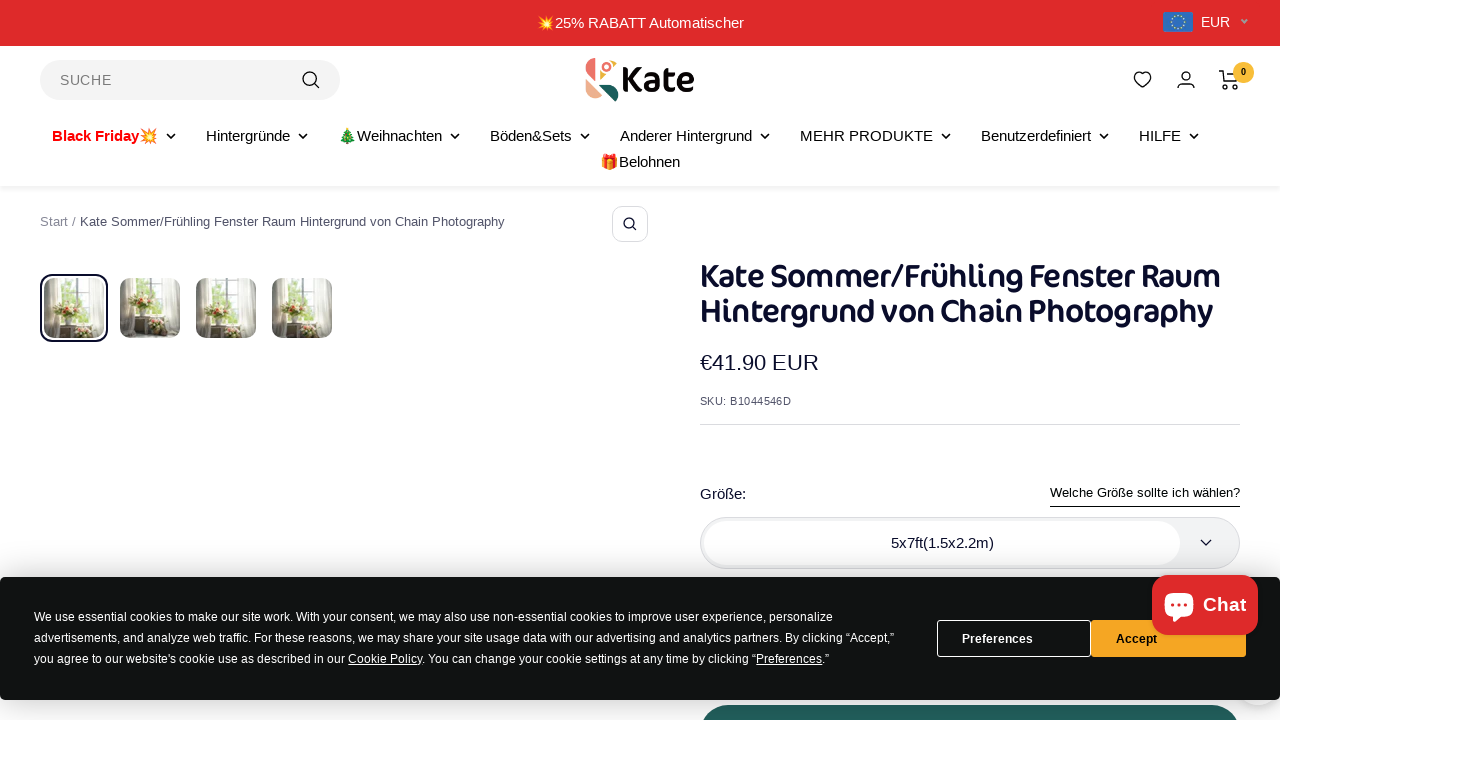

--- FILE ---
content_type: text/html; charset=utf-8
request_url: https://www.katebackdrop.de/products/kate-sommer-fruhling-fenster-raum-hintergrund
body_size: 118790
content:
<!doctype html><html class="no-js" lang="de" dir="ltr">
  <head>
    <!-- Start of Booster Apps Seo-0.1-->
<title>Kate Sommer/Frühling Fenster Raum Hintergrund von Chain Photography | Kate Backdrop.de</title><meta name="description" content="Warum uns wählen?                                   Verbesserte Drucktechnologie          Unsere modernisierte digitale Thermotransfertechnologie optimiert die Produktionszeit und gewährleistet gleichzeitig eine hervorragende Farbtreue ..." /><script type="application/ld+json">
  {
    "@context": "https://schema.org",
    "@type": "WebSite",
    "name": "Kate Backdrop.de",
    "url": "https://www.katebackdrop.de",
    "potentialAction": {
      "@type": "SearchAction",
      "query-input": "required name=query",
      "target": "https://www.katebackdrop.de/search?q={query}"
    }
  }
</script><script type="application/ld+json">
  {
    "@context": "https://schema.org",
    "@type": "Product",
    "name": "Kate Sommer\/Frühling Fenster Raum Hintergrund von Chain Photography",
    "brand": {"@type": "Brand","name": "Chain Photography"},
    "sku": "B1044546D",
    "mpn": "",
    "description": "\n    Warum uns wählen?\n    \n      \n        \n        \n         Verbesserte Drucktechnologie\n          Unsere modernisierte digitale Thermotransfertechnologie optimiert die Produktionszeit und gewährleistet gleichzeitig eine hervorragende Farbtreue und damit eine schnellere Lieferung.\n        \n      \n      \n        \n        \n         Premium-Stoff-Craft\n          Unsere Hintergründe aus gewirktem, kurzflorigem Stoff sind langlebig, waschbar und resistent gegen Ausbleichen und Knittern.\n        \n      \n          \n        \n        \n         Benutzerfreundliches Erlebnis\n          Unsere Hintergründe sind faltbar, waschbar und bügelbar und mit einer festen Stoffeinfassung für den langfristigen Gebrauch verstärkt.\n        \n      \n          \n        \n        \n         Maßgeschneidert für Fotostudios\n          Jahrelange, sorgfältige Forschung hat zu unserer innovativen Gummibodenmatten-Kollektion geführt, die speziell für unebene Böden in Studios entwickelt wurde und sich nahtlos mit unseren Mikrofaser-Hintergründen kombinieren lässt.\n        \n      \n    \n      MATERIELLE INFORMATIONEN\n  ",
    "url": "https://www.katebackdrop.de/products/kate-sommer-fruhling-fenster-raum-hintergrund","image": "https://www.katebackdrop.de/cdn/shop/files/B1044546DKateSommerFruhlingFensterRaumHintergrund_682x.jpg?v=1683598074","itemCondition": "https://schema.org/NewCondition",
    "offers": [{
          "@type": "Offer","price": "41.90","priceCurrency": "EUR",
          "itemCondition": "https://schema.org/NewCondition",
          "url": "https://www.katebackdrop.de/products/kate-sommer-fruhling-fenster-raum-hintergrund?variant=40825808158817",
          "sku": "B1044546D",
          "mpn": "",
          "availability" : "https://schema.org/InStock",
          "priceValidUntil": "2025-12-27","gtin14": ""},{
          "@type": "Offer","price": "59.90","priceCurrency": "EUR",
          "itemCondition": "https://schema.org/NewCondition",
          "url": "https://www.katebackdrop.de/products/kate-sommer-fruhling-fenster-raum-hintergrund?variant=40825808191585",
          "sku": "B1044546G",
          "mpn": "",
          "availability" : "https://schema.org/InStock",
          "priceValidUntil": "2025-12-27","gtin14": ""},{
          "@type": "Offer","price": "79.90","priceCurrency": "EUR",
          "itemCondition": "https://schema.org/NewCondition",
          "url": "https://www.katebackdrop.de/products/kate-sommer-fruhling-fenster-raum-hintergrund?variant=40825808224353",
          "sku": "B1044546B",
          "mpn": "",
          "availability" : "https://schema.org/InStock",
          "priceValidUntil": "2025-12-27","gtin14": ""},{
          "@type": "Offer","price": "84.90","priceCurrency": "EUR",
          "itemCondition": "https://schema.org/NewCondition",
          "url": "https://www.katebackdrop.de/products/kate-sommer-fruhling-fenster-raum-hintergrund?variant=40825808257121",
          "sku": "B1044546H",
          "mpn": "",
          "availability" : "https://schema.org/InStock",
          "priceValidUntil": "2025-12-27","gtin14": ""},{
          "@type": "Offer","price": "109.90","priceCurrency": "EUR",
          "itemCondition": "https://schema.org/NewCondition",
          "url": "https://www.katebackdrop.de/products/kate-sommer-fruhling-fenster-raum-hintergrund?variant=40825808289889",
          "sku": "B1044546U",
          "mpn": "",
          "availability" : "https://schema.org/InStock",
          "priceValidUntil": "2025-12-27","gtin14": ""},{
          "@type": "Offer","price": "119.90","priceCurrency": "EUR",
          "itemCondition": "https://schema.org/NewCondition",
          "url": "https://www.katebackdrop.de/products/kate-sommer-fruhling-fenster-raum-hintergrund?variant=40825808322657",
          "sku": "B1044546T",
          "mpn": "",
          "availability" : "https://schema.org/InStock",
          "priceValidUntil": "2025-12-27","gtin14": ""},{
          "@type": "Offer","price": "61.00","priceCurrency": "EUR",
          "itemCondition": "https://schema.org/NewCondition",
          "url": "https://www.katebackdrop.de/products/kate-sommer-fruhling-fenster-raum-hintergrund?variant=40825808355425",
          "sku": "B1044546Q",
          "mpn": "",
          "availability" : "https://schema.org/InStock",
          "priceValidUntil": "2025-12-27","gtin14": ""},{
          "@type": "Offer","price": "269.00","priceCurrency": "EUR",
          "itemCondition": "https://schema.org/NewCondition",
          "url": "https://www.katebackdrop.de/products/kate-sommer-fruhling-fenster-raum-hintergrund?variant=40825808388193",
          "sku": "ZJ-KHDZ-S-1",
          "mpn": "",
          "availability" : "https://schema.org/InStock",
          "priceValidUntil": "2025-12-27","gtin14": ""}]}
</script>
<!-- end of Booster Apps SEO -->

    <script
      type="text/javascript"
      src="https://app.termly.io/resource-blocker/b8fb586c-de5a-438a-b1a0-d42ad3d3204c?autoBlock=on"
      async
    ></script>
    <script id="pandectes-rules">   /* PANDECTES-GDPR: DO NOT MODIFY AUTO GENERATED CODE OF THIS SCRIPT */      window.PandectesSettings = {"store":{"plan":"basic","theme":"katebackdrop new 9/1","primaryLocale":"de","adminMode":false},"tsPublished":1705995650,"declaration":{"showPurpose":false,"showProvider":false,"declIntroText":"","showDateGenerated":true},"language":{"languageMode":"Single","fallbackLanguage":"de","languageDetection":"browser","languagesSupported":[]},"texts":{"managed":{"headerText":{"de":"Wir respektieren deine Privatsphäre"},"consentText":{"de":"Diese Website verwendet Cookies, um sicherzustellen, dass Sie die beste Erfahrung auf unserer Website erhalten."},"dismissButtonText":{"de":"OK"},"linkText":{"de":"Mehr erfahren"},"imprintText":{"de":"Impressum"},"preferencesButtonText":{"de":"Einstellungen"},"allowButtonText":{"de":"Akzeptieren"},"denyButtonText":{"de":"Ablehnen"},"leaveSiteButtonText":{"de":"Verlasse diese Seite"},"cookiePolicyText":{"de":"Cookie-Einstellungen"},"preferencesPopupTitleText":{"de":"Manage consent preferences"},"preferencesPopupIntroText":{"de":"When you visit any web site, it may store or retrieve information on your browser, mostly in the form of cookies. This information might be about you, your preferences or your device and is mostly used to make the site work as you expect it to. The information does not usually directly identify you, but it can give you a more personalized web experience."},"preferencesPopupCloseButtonText":{"de":"Close"},"preferencesPopupAcceptAllButtonText":{"de":"Accept all"},"preferencesPopupRejectAllButtonText":{"de":"Reject all"},"preferencesPopupSaveButtonText":{"de":"Save preferences & exit"},"accessSectionTitleText":{"de":"Data Portability"},"accessSectionParagraphText":{"de":"You have the right to be able to access your personal data at any time. This includes your account information, your order records as well as any GDPR related requests you have made so far. You have the right to request a full report of your data."},"rectificationSectionTitleText":{"de":"Data Rectification"},"rectificationSectionParagraphText":{"de":"You have the right to request your data to be updated whenever you think it is appropriate."},"erasureSectionTitleText":{"de":"Right to be Forgotten"},"erasureSectionParagraphText":{"de":"Use this option if you want to remove your personal and other data from our store. Keep in mind that this process will delete your account, so you will no longer be able to access or use it anymore."},"declIntroText":{"de":"Wir verwenden Cookies, um die Funktionalität der Website zu optimieren, die Leistung zu analysieren und Ihnen ein personalisiertes Erlebnis zu bieten. Einige Cookies sind für den ordnungsgemäßen Betrieb der Website unerlässlich. Diese Cookies können nicht deaktiviert werden. In diesem Fenster können Sie Ihre Präferenzen für Cookies verwalten."}},"categories":{"strictlyNecessaryCookiesTitleText":{"de":"Strictly necessary cookies"},"functionalityCookiesTitleText":{"de":"Functionality cookies"},"performanceCookiesTitleText":{"de":"Performance cookies"},"targetingCookiesTitleText":{"de":"Targeting cookies"},"unclassifiedCookiesTitleText":{"de":"Unclassified cookies"},"strictlyNecessaryCookiesDescriptionText":{"de":"These cookies are essential in order to enable you to move around the website and use its features, such as accessing secure areas of the website. Without these cookies services you have asked for, like shopping baskets or e-billing, cannot be provided."},"functionalityCookiesDescriptionText":{"de":"These cookies allow the website to remember choices you make (such as your user name, language or the region you are in) and provide enhanced, more personal features. For instance, a website may be able to provide you with local weather reports or traffic news by storing in a cookie the region in which you are currently located. These cookies can also be used to remember changes you have made to text size, fonts and other parts of web pages that you can customise. They may also be used to provide services you have asked for such as watching a video or commenting on a blog. The information these cookies collect may be anonymised and they cannot track your browsing activity on other websites."},"performanceCookiesDescriptionText":{"de":"These cookies collect information about how visitors use a website, for instance which pages visitors go to most often, and if they get error messages from web pages. These cookies don’t collect information that identifies a visitor. All information these cookies collect is aggregated and therefore anonymous. It is only used to improve how a website works."},"targetingCookiesDescriptionText":{"de":"These cookies are used to deliver adverts more relevant to you and your interests They are also used to limit the number of times you see an advertisement as well as help measure the effectiveness of the advertising campaign. They are usually placed by advertising networks with the website operator’s permission. They remember that you have visited a website and this information is shared with other organisations such as advertisers. Quite often targeting or advertising cookies will be linked to site functionality provided by the other organisation."},"unclassifiedCookiesDescriptionText":{"de":"Unclassified cookies are cookies that we are in the process of classifying, together with the providers of individual cookies."}},"auto":{"declName":{"de":"Name"},"declPath":{"de":"Weg"},"declType":{"de":"Typ"},"declDomain":{"de":"Domain"},"declPurpose":{"de":"Zweck"},"declProvider":{"de":"Anbieter"},"declRetention":{"de":"Zurückbehaltung"},"declFirstParty":{"de":"Erstanbieter"},"declThirdParty":{"de":"Drittanbieter"},"declSeconds":{"de":"Sekunden"},"declMinutes":{"de":"Protokoll"},"declHours":{"de":"Std."},"declDays":{"de":"Tage"},"declMonths":{"de":"Monate"},"declYears":{"de":"Jahre"},"declSession":{"de":"Sitzung"},"cookiesDetailsText":{"de":"Cookie-Details"},"preferencesPopupAlwaysAllowedText":{"de":"Immer erlaubt"},"submitButton":{"de":"einreichen"},"submittingButton":{"de":"Senden..."},"cancelButton":{"de":"Abbrechen"},"guestsSupportInfoText":{"de":"Bitte loggen Sie sich mit Ihrem Kundenkonto ein, um fortzufahren."},"guestsSupportEmailPlaceholder":{"de":"E-Mail-Addresse"},"guestsSupportEmailValidationError":{"de":"Email ist ungültig"},"guestsSupportEmailSuccessTitle":{"de":"Vielen Dank für die Anfrage"},"guestsSupportEmailFailureTitle":{"de":"Ein Problem ist aufgetreten"},"guestsSupportEmailSuccessMessage":{"de":"Wenn Sie als Kunde dieses Shops registriert sind, erhalten Sie in Kürze eine E-Mail mit Anweisungen zum weiteren Vorgehen."},"guestsSupportEmailFailureMessage":{"de":"Ihre Anfrage wurde nicht übermittelt. Bitte versuchen Sie es erneut und wenn das Problem weiterhin besteht, wenden Sie sich an den Shop-Inhaber, um Hilfe zu erhalten."},"confirmationSuccessTitle":{"de":"Ihre Anfrage wurde bestätigt"},"confirmationFailureTitle":{"de":"Ein Problem ist aufgetreten"},"confirmationSuccessMessage":{"de":"Wir werden uns in Kürze zu Ihrem Anliegen bei Ihnen melden."},"confirmationFailureMessage":{"de":"Ihre Anfrage wurde nicht bestätigt. Bitte versuchen Sie es erneut und wenn das Problem weiterhin besteht, wenden Sie sich an den Ladenbesitzer, um Hilfe zu erhalten"},"consentSectionTitleText":{"de":"Ihre Cookie-Einwilligung"},"consentSectionNoConsentText":{"de":"Sie haben der Cookie-Richtlinie dieser Website nicht zugestimmt."},"consentSectionConsentedText":{"de":"Sie haben der Cookie-Richtlinie dieser Website zugestimmt am"},"consentStatus":{"de":"Einwilligungspräferenz"},"consentDate":{"de":"Zustimmungsdatum"},"consentId":{"de":"Einwilligungs-ID"},"consentSectionChangeConsentActionText":{"de":"Einwilligungspräferenz ändern"},"accessSectionGDPRRequestsActionText":{"de":"Anfragen betroffener Personen"},"accessSectionAccountInfoActionText":{"de":"persönliche Daten"},"accessSectionOrdersRecordsActionText":{"de":"Aufträge"},"accessSectionDownloadReportActionText":{"de":"Alles herunterladen"},"rectificationCommentPlaceholder":{"de":"Beschreiben Sie, was Sie aktualisieren möchten"},"rectificationCommentValidationError":{"de":"Kommentar ist erforderlich"},"rectificationSectionEditAccountActionText":{"de":"Fordern Sie ein Update an"},"erasureSectionRequestDeletionActionText":{"de":"Löschung personenbezogener Daten anfordern"}}},"library":{"previewMode":false,"fadeInTimeout":0,"defaultBlocked":7,"showLink":true,"showImprintLink":false,"enabled":true,"cookie":{"name":"_pandectes_gdpr","expiryDays":30,"secure":true,"domain":""},"dismissOnScroll":false,"dismissOnWindowClick":false,"dismissOnTimeout":false,"palette":{"popup":{"background":"#EDEFF5","backgroundForCalculations":{"a":1,"b":245,"g":239,"r":237},"text":"#838391"},"button":{"background":"#4B81E8","backgroundForCalculations":{"a":1,"b":232,"g":129,"r":75},"text":"#FFFFFF","textForCalculation":{"a":1,"b":255,"g":255,"r":255},"border":"transparent"}},"content":{"href":"https://www.katebackdrop.de/pages/uber-cookies","imprintHref":"/","close":"&#10005;","target":"_blank","logo":""},"window":"<div role=\"dialog\" aria-live=\"polite\" aria-label=\"cookieconsent\" aria-describedby=\"cookieconsent:desc\" id=\"pandectes-banner\" class=\"cc-window-wrapper cc-bottom-wrapper\"><div class=\"pd-cookie-banner-window cc-window {{classes}}\"><!--googleoff: all-->{{children}}<!--googleon: all--></div></div>","compliance":{"opt-both":"<div class=\"cc-compliance cc-highlight\">{{deny}}{{allow}}</div>"},"type":"opt-both","layouts":{"basic":"{{messagelink}}{{compliance}}{{close}}"},"position":"bottom","theme":"edgeless","revokable":true,"animateRevokable":false,"revokableReset":false,"revokableLogoUrl":"","revokablePlacement":"bottom-left","revokableMarginHorizontal":15,"revokableMarginVertical":15,"static":false,"autoAttach":true,"hasTransition":true,"blacklistPage":[""]},"geolocation":{"brOnly":false,"caOnly":false,"chOnly":false,"euOnly":false,"jpOnly":false,"thOnly":false,"canadaOnly":false,"globalVisibility":true},"dsr":{"guestsSupport":false,"accessSectionDownloadReportAuto":false},"banner":{"resetTs":1612753482,"extraCss":"        .cc-banner-logo {max-width: 24em!important;}    @media(min-width: 768px) {.cc-window.cc-floating{max-width: 24em!important;width: 24em!important;}}    .cc-message, .cc-header, .cc-logo {text-align: left}    .cc-window-wrapper{z-index: 16777100;}    .cc-window{z-index: 16777100;font-family: inherit;}    .cc-header{font-family: inherit;}    .pd-cp-ui{font-family: inherit; background-color: #EDEFF5;color:#838391;}    button.pd-cp-btn, a.pd-cp-btn{background-color:#4B81E8;color:#FFFFFF!important;}    input + .pd-cp-preferences-slider{background-color: rgba(131, 131, 145, 0.3)}    .pd-cp-scrolling-section::-webkit-scrollbar{background-color: rgba(131, 131, 145, 0.3)}    input:checked + .pd-cp-preferences-slider{background-color: rgba(131, 131, 145, 1)}    .pd-cp-scrolling-section::-webkit-scrollbar-thumb {background-color: rgba(131, 131, 145, 1)}    .pd-cp-ui-close{color:#838391;}    .pd-cp-preferences-slider:before{background-color: #EDEFF5}    .pd-cp-title:before {border-color: #838391!important}    .pd-cp-preferences-slider{background-color:#838391}    .pd-cp-toggle{color:#838391!important}    @media(max-width:699px) {.pd-cp-ui-close-top svg {fill: #838391}}    .pd-cp-toggle:hover,.pd-cp-toggle:visited,.pd-cp-toggle:active{color:#838391!important}    .pd-cookie-banner-window {}  ","customJavascript":null,"showPoweredBy":false,"hybridStrict":false,"cookiesBlockedByDefault":"7","isActive":false,"implicitSavePreferences":false,"cookieIcon":false,"blockBots":false,"showCookiesDetails":true,"hasTransition":true,"blockingPage":false,"showOnlyLandingPage":false,"leaveSiteUrl":"https://www.google.com","linkRespectStoreLang":false},"cookies":{"0":[{"name":"secure_customer_sig","domain":"www.katebackdrop.de","path":"/","provider":"Shopify","firstParty":true,"retention":"1 year(s)","expires":1,"unit":"declYears","purpose":{"de":"Wird im Zusammenhang mit dem Kundenlogin verwendet."}},{"name":"localization","domain":"www.katebackdrop.de","path":"/","provider":"Shopify","firstParty":true,"retention":"1 year(s)","expires":1,"unit":"declYears","purpose":{"de":"Lokalisierung von Shopify-Shops"}},{"name":"_cmp_a","domain":".katebackdrop.de","path":"/","provider":"Shopify","firstParty":false,"retention":"1 day(s)","expires":1,"unit":"declSession","purpose":{"de":"Wird zum Verwalten der Datenschutzeinstellungen des Kunden verwendet."}},{"name":"keep_alive","domain":"www.katebackdrop.de","path":"/","provider":"Shopify","firstParty":true,"retention":"30 minute(s)","expires":30,"unit":"declMinutes","purpose":{"de":"Wird im Zusammenhang mit der Käuferlokalisierung verwendet."}},{"name":"_secure_session_id","domain":"www.katebackdrop.de","path":"/","provider":"Shopify","firstParty":true,"retention":"1 month(s)","expires":1,"unit":"declMonths","purpose":{"de":"Wird in Verbindung mit der Navigation durch eine Storefront verwendet."}}],"1":[],"2":[{"name":"_shopify_y","domain":".katebackdrop.de","path":"/","provider":"Shopify","firstParty":false,"retention":"1 year(s)","expires":1,"unit":"declYears","purpose":{"de":"Shopify-Analysen."}},{"name":"_orig_referrer","domain":".katebackdrop.de","path":"/","provider":"Shopify","firstParty":false,"retention":"2 ","expires":2,"unit":"declSession","purpose":{"de":"Verfolgt Zielseiten."}},{"name":"_landing_page","domain":".katebackdrop.de","path":"/","provider":"Shopify","firstParty":false,"retention":"2 ","expires":2,"unit":"declSession","purpose":{"de":"Verfolgt Zielseiten."}},{"name":"_shopify_s","domain":".katebackdrop.de","path":"/","provider":"Shopify","firstParty":false,"retention":"30 minute(s)","expires":30,"unit":"declMinutes","purpose":{"de":"Shopify-Analysen."}},{"name":"_gid","domain":".katebackdrop.de","path":"/","provider":"Google","firstParty":false,"retention":"1 day(s)","expires":1,"unit":"declSession","purpose":{"de":"Cookie wird von Google Analytics platziert, um Seitenaufrufe zu zählen und zu verfolgen."}},{"name":"_gat","domain":".katebackdrop.de","path":"/","provider":"Google","firstParty":false,"retention":"1 minute(s)","expires":1,"unit":"declMinutes","purpose":{"de":"Cookie wird von Google Analytics platziert, um Anfragen von Bots zu filtern."}},{"name":"_shopify_sa_t","domain":".katebackdrop.de","path":"/","provider":"Shopify","firstParty":false,"retention":"30 minute(s)","expires":30,"unit":"declMinutes","purpose":{"de":"Shopify-Analysen in Bezug auf Marketing und Empfehlungen."}},{"name":"_shopify_sa_p","domain":".katebackdrop.de","path":"/","provider":"Shopify","firstParty":false,"retention":"30 minute(s)","expires":30,"unit":"declMinutes","purpose":{"de":"Shopify-Analysen in Bezug auf Marketing und Empfehlungen."}},{"name":"_ga","domain":".katebackdrop.de","path":"/","provider":"Google","firstParty":false,"retention":"1 year(s)","expires":1,"unit":"declYears","purpose":{"de":"Cookie wird von Google Analytics mit unbekannter Funktionalität gesetzt"}},{"name":"_clck","domain":".katebackdrop.de","path":"/","provider":"Microsoft","firstParty":false,"retention":"1 year(s)","expires":1,"unit":"declYears","purpose":{"de":"Wird von Microsoft Clarity verwendet, um eine eindeutige Benutzer-ID zu speichern."}},{"name":"qab_previous_pathname","domain":"www.katebackdrop.de","path":"/","provider":"Hextom","firstParty":true,"retention":"Session","expires":-54,"unit":"declYears","purpose":{"de":"Wird von Hextom für statistische Daten verwendet."}},{"name":"_clsk","domain":".katebackdrop.de","path":"/","provider":"Microsoft","firstParty":false,"retention":"1 day(s)","expires":1,"unit":"declSession","purpose":{"de":"Wird von Microsoft Clarity verwendet, um eine eindeutige Benutzer-ID zu speichern."}},{"name":"_shopify_s","domain":"de","path":"/","provider":"Shopify","firstParty":false,"retention":"Session","expires":1,"unit":"declSeconds","purpose":{"de":"Shopify-Analysen."}},{"name":"_boomr_clss","domain":"https://www.katebackdrop.de","path":"/","provider":"Shopify","firstParty":true,"retention":"Persistent","expires":1,"unit":"declYears","purpose":{"de":"Wird zur Überwachung und Optimierung der Leistung von Shopify-Shops verwendet."}},{"name":"_ga_RZHGM9CKN2","domain":".katebackdrop.de","path":"/","provider":"Google","firstParty":false,"retention":"1 year(s)","expires":1,"unit":"declYears","purpose":{"de":""}},{"name":"_ga_CNQKBLWN6Y","domain":".katebackdrop.de","path":"/","provider":"Google","firstParty":false,"retention":"1 year(s)","expires":1,"unit":"declYears","purpose":{"de":""}}],"4":[{"name":"_ttp","domain":".tiktok.com","path":"/","provider":"TikTok","firstParty":false,"retention":"1 year(s)","expires":1,"unit":"declYears","purpose":{"de":"Um die Leistung Ihrer Werbekampagnen zu messen und zu verbessern und das Benutzererlebnis (einschließlich Anzeigen) auf TikTok zu personalisieren."}},{"name":"_uetsid","domain":".katebackdrop.de","path":"/","provider":"Bing","firstParty":false,"retention":"1 day(s)","expires":1,"unit":"declSession","purpose":{"de":"Dieses Cookie wird von Bing verwendet, um zu bestimmen, welche Anzeigen gezeigt werden sollen, die für den Endbenutzer relevant sein könnten, der die Website durchsucht."}},{"name":"_uetvid","domain":".katebackdrop.de","path":"/","provider":"Bing","firstParty":false,"retention":"1 year(s)","expires":1,"unit":"declYears","purpose":{"de":"Wird verwendet, um Besucher auf mehreren Websites zu verfolgen, um relevante Werbung basierend auf den Präferenzen des Besuchers zu präsentieren."}},{"name":"MUID","domain":".bing.com","path":"/","provider":"Microsoft","firstParty":false,"retention":"1 year(s)","expires":1,"unit":"declYears","purpose":{"de":"Cookie wird von Microsoft platziert, um Besuche auf Websites zu verfolgen."}},{"name":"_ttp","domain":".katebackdrop.de","path":"/","provider":"TikTok","firstParty":false,"retention":"1 year(s)","expires":1,"unit":"declYears","purpose":{"de":"Um die Leistung Ihrer Werbekampagnen zu messen und zu verbessern und das Benutzererlebnis (einschließlich Anzeigen) auf TikTok zu personalisieren."}},{"name":"_tt_enable_cookie","domain":".katebackdrop.de","path":"/","provider":"TikTok","firstParty":false,"retention":"1 year(s)","expires":1,"unit":"declYears","purpose":{"de":"Wird zur Identifizierung eines Besuchers verwendet."}},{"name":"_fbp","domain":".katebackdrop.de","path":"/","provider":"Facebook","firstParty":false,"retention":"3 month(s)","expires":3,"unit":"declMonths","purpose":{"de":"Cookie wird von Facebook platziert, um Besuche auf Websites zu verfolgen."}},{"name":"MUID","domain":".clarity.ms","path":"/","provider":"Microsoft","firstParty":false,"retention":"1 year(s)","expires":1,"unit":"declYears","purpose":{"de":"Cookie wird von Microsoft platziert, um Besuche auf Websites zu verfolgen."}},{"name":"_gcl_au","domain":".katebackdrop.de","path":"/","provider":"Google","firstParty":false,"retention":"3 month(s)","expires":3,"unit":"declMonths","purpose":{"de":"Cookie wird von Google Tag Manager platziert, um Conversions zu verfolgen."}},{"name":"test_cookie","domain":".doubleclick.net","path":"/","provider":"Google","firstParty":false,"retention":"15 minute(s)","expires":15,"unit":"declMinutes","purpose":{"de":"Um die Aktionen der Besucher zu messen, nachdem sie sich durch eine Anzeige geklickt haben. Verfällt nach jedem Besuch."}},{"name":"wpm-domain-test","domain":"de","path":"/","provider":"Shopify","firstParty":false,"retention":"Session","expires":1,"unit":"declSeconds","purpose":{"de":"Wird verwendet, um die Speicherung von Parametern zu Produkten, die dem Warenkorb hinzugefügt wurden, oder zur Zahlungswährung zu testen"}},{"name":"wpm-domain-test","domain":"katebackdrop.de","path":"/","provider":"Shopify","firstParty":false,"retention":"Session","expires":1,"unit":"declSeconds","purpose":{"de":"Wird verwendet, um die Speicherung von Parametern zu Produkten, die dem Warenkorb hinzugefügt wurden, oder zur Zahlungswährung zu testen"}},{"name":"wpm-domain-test","domain":"www.katebackdrop.de","path":"/","provider":"Shopify","firstParty":true,"retention":"Session","expires":1,"unit":"declSeconds","purpose":{"de":"Wird verwendet, um die Speicherung von Parametern zu Produkten, die dem Warenkorb hinzugefügt wurden, oder zur Zahlungswährung zu testen"}},{"name":"IDE","domain":".doubleclick.net","path":"/","provider":"Google","firstParty":false,"retention":"1 year(s)","expires":1,"unit":"declYears","purpose":{"de":"Um die Aktionen der Besucher zu messen, nachdem sie sich durch eine Anzeige geklickt haben. Verfällt nach 1 Jahr."}},{"name":"lastExternalReferrer","domain":"https://www.katebackdrop.de","path":"/","provider":"Facebook","firstParty":true,"retention":"Persistent","expires":1,"unit":"declYears","purpose":{"de":"Erkennt, wie der Benutzer auf die Website gelangt ist, indem er seine letzte URL-Adresse registriert."}},{"name":"lastExternalReferrerTime","domain":"https://www.katebackdrop.de","path":"/","provider":"Facebook","firstParty":true,"retention":"Persistent","expires":1,"unit":"declYears","purpose":{"de":"Enthält den Zeitstempel der letzten Aktualisierung des lastExternalReferrer-Cookies."}},{"name":"tt_sessionId","domain":"https://www.katebackdrop.de","path":"/","provider":"TikTok","firstParty":true,"retention":"Session","expires":1,"unit":"declYears","purpose":{"de":"Wird vom sozialen Netzwerkdienst TikTok zur Verfolgung der Nutzung eingebetteter Dienste verwendet."}},{"name":"tt_pixel_session_index","domain":"https://www.katebackdrop.de","path":"/","provider":"TikTok","firstParty":true,"retention":"Session","expires":1,"unit":"declYears","purpose":{"de":"Wird vom sozialen Netzwerkdienst TikTok zur Verfolgung der Nutzung eingebetteter Dienste verwendet."}},{"name":"tt_appInfo","domain":"https://www.katebackdrop.de","path":"/","provider":"TikTok","firstParty":true,"retention":"Session","expires":1,"unit":"declYears","purpose":{"de":"Wird vom sozialen Netzwerkdienst TikTok zur Verfolgung der Nutzung eingebetteter Dienste verwendet."}}],"8":[{"name":"_uetsid","domain":"https://www.katebackdrop.de","path":"/","provider":"Unknown","firstParty":true,"retention":"Persistent","expires":1,"unit":"declYears","purpose":{"de":"Dieses Cookie wird von Bing verwendet, um zu bestimmen, welche Anzeigen gezeigt werden sollen, die für den Endbenutzer relevant sein könnten, der die Website durchsucht."}},{"name":"_uetvid","domain":"https://www.katebackdrop.de","path":"/","provider":"Unknown","firstParty":true,"retention":"Persistent","expires":1,"unit":"declYears","purpose":{"de":"Wird verwendet, um Besucher auf mehreren Websites zu verfolgen, um relevante Werbung basierend auf den Präferenzen des Besuchers zu präsentieren."}},{"name":"NID","domain":".google.com","path":"/","provider":"Unknown","firstParty":false,"retention":"6 month(s)","expires":6,"unit":"declMonths","purpose":{"de":""}},{"name":"mp_db59f122bc18656ab4b657f7b53f1608_mixpanel","domain":".katebackdrop.de","path":"/","provider":"Unknown","firstParty":false,"retention":"1 year(s)","expires":1,"unit":"declYears","purpose":{"de":""}},{"name":"A3","domain":".yahoo.com","path":"/","provider":"Unknown","firstParty":false,"retention":"1 year(s)","expires":1,"unit":"declYears","purpose":{"de":""}},{"name":"_g1694486524","domain":".www.katebackdrop.de","path":"/","provider":"Unknown","firstParty":true,"retention":"Session","expires":-54,"unit":"declYears","purpose":{"de":""}},{"name":"CLID","domain":"www.clarity.ms","path":"/","provider":"Unknown","firstParty":false,"retention":"1 year(s)","expires":1,"unit":"declYears","purpose":{"de":""}},{"name":"MR","domain":".c.bing.com","path":"/","provider":"Unknown","firstParty":false,"retention":"1 ","expires":1,"unit":"declSession","purpose":{"de":""}},{"name":"SRM_B","domain":".c.bing.com","path":"/","provider":"Unknown","firstParty":false,"retention":"1 year(s)","expires":1,"unit":"declYears","purpose":{"de":""}},{"name":"MR","domain":".c.clarity.ms","path":"/","provider":"Unknown","firstParty":false,"retention":"1 ","expires":1,"unit":"declSession","purpose":{"de":""}},{"name":"bookmarkeditems","domain":"www.katebackdrop.de","path":"/","provider":"Unknown","firstParty":true,"retention":"1 year(s)","expires":1,"unit":"declYears","purpose":{"de":""}},{"name":"SM","domain":".c.clarity.ms","path":"/","provider":"Unknown","firstParty":false,"retention":"Session","expires":-54,"unit":"declYears","purpose":{"de":""}},{"name":"wishlist_customer_id","domain":"www.katebackdrop.de","path":"/","provider":"Unknown","firstParty":true,"retention":"1 year(s)","expires":1,"unit":"declYears","purpose":{"de":""}},{"name":"ANONCHK","domain":".c.clarity.ms","path":"/","provider":"Unknown","firstParty":false,"retention":"10 minute(s)","expires":10,"unit":"declMinutes","purpose":{"de":""}},{"name":"wishlist_id","domain":"www.katebackdrop.de","path":"/","provider":"Unknown","firstParty":true,"retention":"1 year(s)","expires":1,"unit":"declYears","purpose":{"de":""}},{"name":"MSPTC","domain":".bing.com","path":"/","provider":"Unknown","firstParty":false,"retention":"1 year(s)","expires":1,"unit":"declYears","purpose":{"de":""}},{"name":"katebackdrop-de.myshopify.com_omgfbc_tokenId","domain":"https://www.katebackdrop.de","path":"/","provider":"Unknown","firstParty":true,"retention":"Persistent","expires":1,"unit":"declYears","purpose":{"de":""}},{"name":"_uetsid_exp","domain":"https://www.katebackdrop.de","path":"/","provider":"Unknown","firstParty":true,"retention":"Persistent","expires":1,"unit":"declYears","purpose":{"de":""}},{"name":"qab_payload","domain":"https://www.katebackdrop.de","path":"/","provider":"Unknown","firstParty":true,"retention":"Session","expires":1,"unit":"declYears","purpose":{"de":""}},{"name":"ea-spin-wheel-lastShow","domain":"https://www.katebackdrop.de","path":"/","provider":"Unknown","firstParty":true,"retention":"Persistent","expires":1,"unit":"declYears","purpose":{"de":""}},{"name":"_uetvid_exp","domain":"https://www.katebackdrop.de","path":"/","provider":"Unknown","firstParty":true,"retention":"Persistent","expires":1,"unit":"declYears","purpose":{"de":""}},{"name":"smartwishlist_config","domain":"https://www.katebackdrop.de","path":"/","provider":"Unknown","firstParty":true,"retention":"Persistent","expires":1,"unit":"declYears","purpose":{"de":""}},{"name":"__mplss_iju04t6l","domain":"https://www.katebackdrop.de","path":"/","provider":"Unknown","firstParty":true,"retention":"Persistent","expires":1,"unit":"declYears","purpose":{"de":""}},{"name":"_cltk","domain":"https://www.katebackdrop.de","path":"/","provider":"Unknown","firstParty":true,"retention":"Session","expires":1,"unit":"declYears","purpose":{"de":""}},{"name":"local-storage-test","domain":"https://www.katebackdrop.de","path":"/","provider":"Unknown","firstParty":true,"retention":"Persistent","expires":1,"unit":"declYears","purpose":{"de":""}},{"name":"__mplss_g8owhqvq","domain":"https://www.katebackdrop.de","path":"/","provider":"Unknown","firstParty":true,"retention":"Persistent","expires":1,"unit":"declYears","purpose":{"de":""}},{"name":"__mplss_ukvhlj7k","domain":"https://www.katebackdrop.de","path":"/","provider":"Unknown","firstParty":true,"retention":"Persistent","expires":1,"unit":"declYears","purpose":{"de":""}},{"name":"__mplss_96m7myys","domain":"https://www.katebackdrop.de","path":"/","provider":"Unknown","firstParty":true,"retention":"Persistent","expires":1,"unit":"declYears","purpose":{"de":""}},{"name":"__mplss_4klkojus","domain":"https://www.katebackdrop.de","path":"/","provider":"Unknown","firstParty":true,"retention":"Persistent","expires":1,"unit":"declYears","purpose":{"de":""}},{"name":"__mplss_zj44xbmf","domain":"https://www.katebackdrop.de","path":"/","provider":"Unknown","firstParty":true,"retention":"Persistent","expires":1,"unit":"declYears","purpose":{"de":""}},{"name":"__mplss_d0rr2saq","domain":"https://www.katebackdrop.de","path":"/","provider":"Unknown","firstParty":true,"retention":"Persistent","expires":1,"unit":"declYears","purpose":{"de":""}}]},"blocker":{"isActive":false,"googleConsentMode":{"id":"","analyticsId":"","isActive":false,"adStorageCategory":4,"analyticsStorageCategory":2,"personalizationStorageCategory":1,"functionalityStorageCategory":1,"customEvent":true,"securityStorageCategory":0,"redactData":true,"urlPassthrough":false,"dataLayerProperty":"dataLayer"},"facebookPixel":{"id":"","isActive":false,"ldu":false},"rakuten":{"isActive":false,"cmp":false,"ccpa":false},"gpcIsActive":false,"defaultBlocked":7,"patterns":{"whiteList":[],"blackList":{"1":[],"2":[],"4":[],"8":[]},"iframesWhiteList":[],"iframesBlackList":{"1":[],"2":[],"4":[],"8":[]},"beaconsWhiteList":[],"beaconsBlackList":{"1":[],"2":[],"4":[],"8":[]}}}}      !function(){"use strict";window.PandectesRules=window.PandectesRules||{},window.PandectesRules.manualBlacklist={1:[],2:[],4:[]},window.PandectesRules.blacklistedIFrames={1:[],2:[],4:[]},window.PandectesRules.blacklistedCss={1:[],2:[],4:[]},window.PandectesRules.blacklistedBeacons={1:[],2:[],4:[]};var e="javascript/blocked",t="_pandectes_gdpr";function a(e){return new RegExp(e.replace(/[/\\.+?$()]/g,"\\$&").replace("*","(.*)"))}var n=function(e){try{return JSON.parse(e)}catch(e){return!1}},r=function(e){var t=arguments.length>1&&void 0!==arguments[1]?arguments[1]:"log",a=new URLSearchParams(window.location.search);a.get("log")&&console[t]("PandectesRules: ".concat(e))};function i(e,t){var a=Object.keys(e);if(Object.getOwnPropertySymbols){var n=Object.getOwnPropertySymbols(e);t&&(n=n.filter((function(t){return Object.getOwnPropertyDescriptor(e,t).enumerable}))),a.push.apply(a,n)}return a}function s(e){for(var t=1;t<arguments.length;t++){var a=null!=arguments[t]?arguments[t]:{};t%2?i(Object(a),!0).forEach((function(t){o(e,t,a[t])})):Object.getOwnPropertyDescriptors?Object.defineProperties(e,Object.getOwnPropertyDescriptors(a)):i(Object(a)).forEach((function(t){Object.defineProperty(e,t,Object.getOwnPropertyDescriptor(a,t))}))}return e}function o(e,t,a){return t in e?Object.defineProperty(e,t,{value:a,enumerable:!0,configurable:!0,writable:!0}):e[t]=a,e}function c(e,t){return function(e){if(Array.isArray(e))return e}(e)||function(e,t){var a=null==e?null:"undefined"!=typeof Symbol&&e[Symbol.iterator]||e["@@iterator"];if(null==a)return;var n,r,i=[],s=!0,o=!1;try{for(a=a.call(e);!(s=(n=a.next()).done)&&(i.push(n.value),!t||i.length!==t);s=!0);}catch(e){o=!0,r=e}finally{try{s||null==a.return||a.return()}finally{if(o)throw r}}return i}(e,t)||u(e,t)||function(){throw new TypeError("Invalid attempt to destructure non-iterable instance.\nIn order to be iterable, non-array objects must have a [Symbol.iterator]() method.")}()}function l(e){return function(e){if(Array.isArray(e))return d(e)}(e)||function(e){if("undefined"!=typeof Symbol&&null!=e[Symbol.iterator]||null!=e["@@iterator"])return Array.from(e)}(e)||u(e)||function(){throw new TypeError("Invalid attempt to spread non-iterable instance.\nIn order to be iterable, non-array objects must have a [Symbol.iterator]() method.")}()}function u(e,t){if(e){if("string"==typeof e)return d(e,t);var a=Object.prototype.toString.call(e).slice(8,-1);return"Object"===a&&e.constructor&&(a=e.constructor.name),"Map"===a||"Set"===a?Array.from(e):"Arguments"===a||/^(?:Ui|I)nt(?:8|16|32)(?:Clamped)?Array$/.test(a)?d(e,t):void 0}}function d(e,t){(null==t||t>e.length)&&(t=e.length);for(var a=0,n=new Array(t);a<t;a++)n[a]=e[a];return n}var p=window.PandectesRulesSettings||window.PandectesSettings,f=!(void 0===window.dataLayer||!Array.isArray(window.dataLayer)||!window.dataLayer.some((function(e){return"pandectes_full_scan"===e.event})));r("userAgent -> ".concat(window.navigator.userAgent.substring(0,50)));var g=function(){var e,a=arguments.length>0&&void 0!==arguments[0]?arguments[0]:t,r="; "+document.cookie,i=r.split("; "+a+"=");if(i.length<2)e={};else{var s=i.pop(),o=s.split(";");e=window.atob(o.shift())}var c=n(e);return!1!==c?c:e}(),y=p.banner.isActive,h=p.blocker,m=h.defaultBlocked,w=h.patterns,v=g&&null!==g.preferences&&void 0!==g.preferences?g.preferences:null,b=f?0:y?null===v?m:v:0,k={1:0==(1&b),2:0==(2&b),4:0==(4&b)},L=w.blackList,_=w.whiteList,S=w.iframesBlackList,P=w.iframesWhiteList,A=w.beaconsBlackList,C=w.beaconsWhiteList,E={blackList:[],whiteList:[],iframesBlackList:{1:[],2:[],4:[],8:[]},iframesWhiteList:[],beaconsBlackList:{1:[],2:[],4:[],8:[]},beaconsWhiteList:[]};[1,2,4].map((function(e){var t;k[e]||((t=E.blackList).push.apply(t,l(L[e].length?L[e].map(a):[])),E.iframesBlackList[e]=S[e].length?S[e].map(a):[],E.beaconsBlackList[e]=A[e].length?A[e].map(a):[])})),E.whiteList=_.length?_.map(a):[],E.iframesWhiteList=P.length?P.map(a):[],E.beaconsWhiteList=C.length?C.map(a):[];var j={scripts:[],iframes:{1:[],2:[],4:[]},beacons:{1:[],2:[],4:[]},css:{1:[],2:[],4:[]}},B=function(t,a){return t&&(!a||a!==e)&&(!E.blackList||E.blackList.some((function(e){return e.test(t)})))&&(!E.whiteList||E.whiteList.every((function(e){return!e.test(t)})))},O=function(e){var t=e.getAttribute("src");return E.blackList&&E.blackList.every((function(e){return!e.test(t)}))||E.whiteList&&E.whiteList.some((function(e){return e.test(t)}))},I=function(e,t){var a=E.iframesBlackList[t],n=E.iframesWhiteList;return e&&(!a||a.some((function(t){return t.test(e)})))&&(!n||n.every((function(t){return!t.test(e)})))},R=function(e,t){var a=E.beaconsBlackList[t],n=E.beaconsWhiteList;return e&&(!a||a.some((function(t){return t.test(e)})))&&(!n||n.every((function(t){return!t.test(e)})))},T=new MutationObserver((function(e){for(var t=0;t<e.length;t++)for(var a=e[t].addedNodes,n=0;n<a.length;n++){var r=a[n],i=r.dataset&&r.dataset.cookiecategory;if(1===r.nodeType&&"LINK"===r.tagName){var s=r.dataset&&r.dataset.href;if(s&&i)switch(i){case"functionality":case"C0001":j.css[1].push(s);break;case"performance":case"C0002":j.css[2].push(s);break;case"targeting":case"C0003":j.css[4].push(s)}}}})),x=new MutationObserver((function(t){for(var a=0;a<t.length;a++)for(var n=t[a].addedNodes,r=function(t){var a=n[t],r=a.src||a.dataset&&a.dataset.src,i=a.dataset&&a.dataset.cookiecategory;if(1===a.nodeType&&"IFRAME"===a.tagName){if(r){var s=!1;I(r,1)||"functionality"===i||"C0001"===i?(s=!0,j.iframes[1].push(r)):I(r,2)||"performance"===i||"C0002"===i?(s=!0,j.iframes[2].push(r)):(I(r,4)||"targeting"===i||"C0003"===i)&&(s=!0,j.iframes[4].push(r)),s&&(a.removeAttribute("src"),a.setAttribute("data-src",r))}}else if(1===a.nodeType&&"IMG"===a.tagName){if(r){var o=!1;R(r,1)?(o=!0,j.beacons[1].push(r)):R(r,2)?(o=!0,j.beacons[2].push(r)):R(r,4)&&(o=!0,j.beacons[4].push(r)),o&&(a.removeAttribute("src"),a.setAttribute("data-src",r))}}else if(1===a.nodeType&&"LINK"===a.tagName){var c=a.dataset&&a.dataset.href;if(c&&i)switch(i){case"functionality":case"C0001":j.css[1].push(c);break;case"performance":case"C0002":j.css[2].push(c);break;case"targeting":case"C0003":j.css[4].push(c)}}else if(1===a.nodeType&&"SCRIPT"===a.tagName){var l=a.type,u=!1;if(B(r,l))u=!0;else if(r&&i)switch(i){case"functionality":case"C0001":u=!0,window.PandectesRules.manualBlacklist[1].push(r);break;case"performance":case"C0002":u=!0,window.PandectesRules.manualBlacklist[2].push(r);break;case"targeting":case"C0003":u=!0,window.PandectesRules.manualBlacklist[4].push(r)}if(u){j.scripts.push([a,l]),a.type=e;a.addEventListener("beforescriptexecute",(function t(n){a.getAttribute("type")===e&&n.preventDefault(),a.removeEventListener("beforescriptexecute",t)})),a.parentElement&&a.parentElement.removeChild(a)}}},i=0;i<n.length;i++)r(i)})),N=document.createElement,D={src:Object.getOwnPropertyDescriptor(HTMLScriptElement.prototype,"src"),type:Object.getOwnPropertyDescriptor(HTMLScriptElement.prototype,"type")};window.PandectesRules.unblockCss=function(e){var t=j.css[e]||[];t.length&&r("Unblocking CSS for ".concat(e)),t.forEach((function(e){var t=document.querySelector('link[data-href^="'.concat(e,'"]'));t.removeAttribute("data-href"),t.href=e})),j.css[e]=[]},window.PandectesRules.unblockIFrames=function(e){var t=j.iframes[e]||[];t.length&&r("Unblocking IFrames for ".concat(e)),E.iframesBlackList[e]=[],t.forEach((function(e){var t=document.querySelector('iframe[data-src^="'.concat(e,'"]'));t.removeAttribute("data-src"),t.src=e})),j.iframes[e]=[]},window.PandectesRules.unblockBeacons=function(e){var t=j.beacons[e]||[];t.length&&r("Unblocking Beacons for ".concat(e)),E.beaconsBlackList[e]=[],t.forEach((function(e){var t=document.querySelector('img[data-src^="'.concat(e,'"]'));t.removeAttribute("data-src"),t.src=e})),j.beacons[e]=[]},window.PandectesRules.unblockInlineScripts=function(e){var t=1===e?"functionality":2===e?"performance":"targeting";document.querySelectorAll('script[type="javascript/blocked"][data-cookiecategory="'.concat(t,'"]')).forEach((function(e){var t=e.textContent;e.parentNode.removeChild(e);var a=document.createElement("script");a.type="text/javascript",a.textContent=t,document.body.appendChild(a)}))},window.PandectesRules.unblock=function(t){t.length<1?(E.blackList=[],E.whiteList=[],E.iframesBlackList=[],E.iframesWhiteList=[]):(E.blackList&&(E.blackList=E.blackList.filter((function(e){return t.every((function(t){return"string"==typeof t?!e.test(t):t instanceof RegExp?e.toString()!==t.toString():void 0}))}))),E.whiteList&&(E.whiteList=[].concat(l(E.whiteList),l(t.map((function(e){if("string"==typeof e){var t=".*"+a(e)+".*";if(E.whiteList.every((function(e){return e.toString()!==t.toString()})))return new RegExp(t)}else if(e instanceof RegExp&&E.whiteList.every((function(t){return t.toString()!==e.toString()})))return e;return null})).filter(Boolean)))));for(var n=document.querySelectorAll('script[type="'.concat(e,'"]')),i=0;i<n.length;i++){var s=n[i];O(s)&&(j.scripts.push([s,"application/javascript"]),s.parentElement.removeChild(s))}var o=0;l(j.scripts).forEach((function(e,t){var a=c(e,2),n=a[0],r=a[1];if(O(n)){for(var i=document.createElement("script"),s=0;s<n.attributes.length;s++){var l=n.attributes[s];"src"!==l.name&&"type"!==l.name&&i.setAttribute(l.name,n.attributes[s].value)}i.setAttribute("src",n.src),i.setAttribute("type",r||"application/javascript"),document.head.appendChild(i),j.scripts.splice(t-o,1),o++}})),0==E.blackList.length&&0===E.iframesBlackList[1].length&&0===E.iframesBlackList[2].length&&0===E.iframesBlackList[4].length&&0===E.beaconsBlackList[1].length&&0===E.beaconsBlackList[2].length&&0===E.beaconsBlackList[4].length&&(r("Disconnecting observers"),x.disconnect(),T.disconnect())};var M,W,z=p.store.adminMode,F=p.blocker;M=function(){!function(){var e=window.Shopify.trackingConsent;try{var t=z&&!window.Shopify.AdminBarInjector,a={preferences:0==(1&b)||f||t,analytics:0==(2&b)||f||t,marketing:0==(4&b)||f||t};e.firstPartyMarketingAllowed()===a.marketing&&e.analyticsProcessingAllowed()===a.analytics&&e.preferencesProcessingAllowed()===a.preferences||e.setTrackingConsent(a,(function(e){e&&e.error?r("Shopify.customerPrivacy API - failed to setTrackingConsent"):r("Shopify.customerPrivacy API - setTrackingConsent(".concat(JSON.stringify(a),")"))}))}catch(e){r("Shopify.customerPrivacy API - exception")}}(),function(){var e=window.Shopify.trackingConsent,t=e.currentVisitorConsent();if(F.gpcIsActive&&"CCPA"===e.getRegulation()&&"no"===t.gpc&&"yes"!==t.sale_of_data){var a={sale_of_data:!1};e.setTrackingConsent(a,(function(e){e&&e.error?r("Shopify.customerPrivacy API - failed to setTrackingConsent({".concat(JSON.stringify(a),")")):r("Shopify.customerPrivacy API - setTrackingConsent(".concat(JSON.stringify(a),")"))}))}}()},W=null,window.Shopify&&window.Shopify.loadFeatures&&window.Shopify.trackingConsent?M():W=setInterval((function(){window.Shopify&&window.Shopify.loadFeatures&&(clearInterval(W),window.Shopify.loadFeatures([{name:"consent-tracking-api",version:"0.1"}],(function(e){e?r("Shopify.customerPrivacy API - failed to load"):(r("Shopify.customerPrivacy API - loaded"),M())})))}),10);var U=p.banner.isActive,q=p.blocker.googleConsentMode,J=q.isActive,H=q.customEvent,$=q.id,G=q.analyticsId,K=q.redactData,V=q.urlPassthrough,Y=q.adStorageCategory,Q=q.analyticsStorageCategory,X=q.functionalityStorageCategory,Z=q.personalizationStorageCategory,ee=q.securityStorageCategory,te=q.dataLayerProperty,ae=void 0===te?"dataLayer":te;function ne(){window[ae].push(arguments)}window[ae]=window[ae]||[];var re,ie,se={hasInitialized:!1,ads_data_redaction:!1,url_passthrough:!1,data_layer_property:"dataLayer",storage:{ad_storage:"granted",ad_user_data:"granted",ad_personalization:"granted",analytics_storage:"granted",functionality_storage:"granted",personalization_storage:"granted",security_storage:"granted",wait_for_update:500}};if(U&&J){var oe=0==(b&Y)?"granted":"denied",ce=0==(b&Q)?"granted":"denied",le=0==(b&X)?"granted":"denied",ue=0==(b&Z)?"granted":"denied",de=0==(b&ee)?"granted":"denied";if(se.hasInitialized=!0,se.ads_data_redaction="denied"===oe&&K,se.url_passthrough=V,se.storage.ad_storage=oe,se.storage.ad_user_data=oe,se.storage.ad_personalization=oe,se.storage.analytics_storage=ce,se.storage.functionality_storage=le,se.storage.personalization_storage=ue,se.storage.security_storage=de,se.data_layer_property=ae||"dataLayer",se.ads_data_redaction&&ne("set","ads_data_redaction",se.ads_data_redaction),se.url_passthrough&&ne("set","url_passthrough",se.url_passthrough),ne("consent","default",se.storage),r("Google consent mode initialized"),$.length){console.log("adding google tag manager",$,se.data_layer_property),window[se.data_layer_property].push({"gtm.start":(new Date).getTime(),event:"gtm.js"}),window[se.data_layer_property].push({"pandectes.start":(new Date).getTime(),event:"pandectes-rules.min.js"});var pe=document.createElement("script"),fe="dataLayer"!==se.data_layer_property?"&l=".concat(se.data_layer_property):"";pe.async=!0,pe.src="https://www.googletagmanager.com/gtm.js?id=".concat($).concat(fe),document.head.appendChild(pe)}if(G.length){console.log("adding analytics"),window[se.data_layer_property].push({"pandectes.start":(new Date).getTime(),event:"pandectes-rules.min.js"});var ge=document.createElement("script");ge.async=!0,ge.src="https://www.googletagmanager.com/gtag/js?id=".concat(G),document.head.appendChild(ge),ne("js",new Date),ne("config",G)}}U&&H&&(ie=7===(re=b)?"deny":0===re?"allow":"mixed",window[ae].push({event:"Pandectes_Consent_Update",pandectes_status:ie,pandectes_categories:{C0000:"allow",C0001:k[1]?"allow":"deny",C0002:k[2]?"allow":"deny",C0003:k[4]?"allow":"deny"}}),r("PandectesCustomEvent pushed to the dataLayer")),window.PandectesRules.gcm=se;var ye=p.banner.isActive,he=p.blocker.isActive;r("Blocker -> "+(he?"Active":"Inactive")),r("Banner -> "+(ye?"Active":"Inactive")),r("ActualPrefs -> "+b);var me=null===v&&/\/checkouts\//.test(window.location.pathname);0!==b&&!1===f&&he&&!me?(r("Blocker will execute"),document.createElement=function(){for(var t=arguments.length,a=new Array(t),n=0;n<t;n++)a[n]=arguments[n];if("script"!==a[0].toLowerCase())return N.bind?N.bind(document).apply(void 0,a):N;var r=N.bind(document).apply(void 0,a);try{Object.defineProperties(r,{src:s(s({},D.src),{},{set:function(t){B(t,r.type)&&D.type.set.call(this,e),D.src.set.call(this,t)}}),type:s(s({},D.type),{},{get:function(){var t=D.type.get.call(this);return t===e||B(this.src,t)?null:t},set:function(t){var a=B(r.src,r.type)?e:t;D.type.set.call(this,a)}})}),r.setAttribute=function(t,a){if("type"===t){var n=B(r.src,r.type)?e:a;D.type.set.call(r,n)}else"src"===t?(B(a,r.type)&&D.type.set.call(r,e),D.src.set.call(r,a)):HTMLScriptElement.prototype.setAttribute.call(r,t,a)}}catch(e){console.warn("Yett: unable to prevent script execution for script src ",r.src,".\n",'A likely cause would be because you are using a third-party browser extension that monkey patches the "document.createElement" function.')}return r},x.observe(document.documentElement,{childList:!0,subtree:!0}),T.observe(document.documentElement,{childList:!0,subtree:!0})):r("Blocker will not execute")}();
</script>
    <meta charset="utf-8">
    <meta
      name="viewport"
      content="width=device-width, initial-scale=1.0, height=device-height, minimum-scale=1.0, maximum-scale=1.0"
    >
    <meta name="theme-color" content="#ffffff">
    <meta name="msvalidate.01" content="8A5AE12E23D3C42FBE03EAAA08973E4B">
    <script src="https://www.googleoptimize.com/optimize.js?id=OPT-KZQXQ6D"></script>
    <meta name="facebook-domain-verification" content="fxprqyu4g0fytckpbrr403cmnz4byi">
    <meta name="google-site-verification" content="QCC_LZptQJx5mJYM609yU_EbM0wo0d-UXETDG7pSMus">
    <meta name="google-site-verification" content="jx_QjNCrnW5qJOUm3pzoabGzXEDuKlWYJgt2c2U1b2o">
    
<link rel="canonical" href="https://www.katebackdrop.de/products/kate-sommer-fruhling-fenster-raum-hintergrund"><link rel="shortcut icon" href="//www.katebackdrop.de/cdn/shop/files/20240329-163421_96x96.png?v=1711701325" type="image/png"><link rel="preconnect" href="https://cdn.shopify.com">
    <link rel="dns-prefetch" href="https://productreviews.shopifycdn.com">
    <link rel="dns-prefetch" href="https://www.google-analytics.com"><link rel="preload" as="style" href="//www.katebackdrop.de/cdn/shop/t/39/assets/theme.css?v=48126247340690572291753263234">
    <link rel="preload" as="script" href="//www.katebackdrop.de/cdn/shop/t/39/assets/vendor.js?v=31715688253868339281713323568">
    <link rel="preload" as="script" href="//www.katebackdrop.de/cdn/shop/t/39/assets/theme.js?v=63722190765377504661713323568"><link rel="preload" as="fetch" href="/products/kate-sommer-fruhling-fenster-raum-hintergrund.js" crossorigin><link rel="preload" as="script" href="//www.katebackdrop.de/cdn/shop/t/39/assets/flickity.js?v=176646718982628074891713323568"><meta property="og:type" content="product">
  <meta property="og:title" content="Kate Sommer/Frühling Fenster Raum Hintergrund von Chain Photography">
  <meta property="product:price:amount" content="41.90">
  <meta property="product:price:currency" content="EUR"><meta property="og:image" content="http://www.katebackdrop.de/cdn/shop/files/B1044546DKateSommerFruhlingFensterRaumHintergrund.jpg?v=1683598074">
  <meta property="og:image:secure_url" content="https://www.katebackdrop.de/cdn/shop/files/B1044546DKateSommerFruhlingFensterRaumHintergrund.jpg?v=1683598074">
  <meta property="og:image:width" content="682">
  <meta property="og:image:height" content="1000"><meta property="og:description" content="Steuerfrei nach Europa. Unsere Hintergründe bestehen aus Mikrofaser. Diese Art von Material kann gewaschen und gebügelt werden. Keine Falten und nahtlose Größe. Wir garantieren Ihnen den Preis und Rückerstattung. Der exzellente After-Sales-Service sorgt für ein gutes Einkaufserlebnis."><meta property="og:url" content="https://www.katebackdrop.de/products/kate-sommer-fruhling-fenster-raum-hintergrund">
<meta property="og:site_name" content="Kate Backdrop.de"><meta name="twitter:card" content="summary"><meta name="twitter:title" content="Kate Sommer/Frühling Fenster Raum Hintergrund von Chain Photography">
  <meta name="twitter:description" content="
    Warum uns wählen?
    
      
        
        
         Verbesserte Drucktechnologie
          Unsere modernisierte digitale Thermotransfertechnologie optimiert die Produktionszeit und gewährleistet gleichzeitig eine hervorragende Farbtreue und damit eine schnellere Lieferung.
        
      
      
        
        
         Premium-Stoff-Craft
          Unsere Hintergründe aus gewirktem, kurzflorigem Stoff sind langlebig, waschbar und resistent gegen Ausbleichen und Knittern.
        
      
          
        
        
         Benutzerfreundliches Erlebnis
          Unsere Hintergründe sind faltbar, waschbar und bügelbar und mit einer festen Stoffeinfassung für den langfristigen Gebrauch verstärkt.
        
      
          
        
        
         Maßgeschneidert für Fotostudios
          Jahrelange, sorgfältige Forschung hat zu unserer innovativen Gummibodenmatten-Kollektion geführt, die speziell für unebene Böden in Studios entwickelt wurde und sich nahtlos mit unseren Mikrofaser-Hintergründen kombinieren lässt.
        
      
    
      MATERIELLE INFORMATIONEN
  "><meta name="twitter:image" content="https://www.katebackdrop.de/cdn/shop/files/B1044546DKateSommerFruhlingFensterRaumHintergrund_1200x1200_crop_center.jpg?v=1683598074">
  <meta name="twitter:image:alt" content="Kate Sommer/Frühling Fenster Raum Hintergrund von Chain Photography - Kate Backdrop.de">
    
  <script type="application/ld+json">
  {
    "@context": "https://schema.org",
    "@type": "Product",
    "productID": 6968739692641,
    "offers": [{
          "@type": "Offer",
          "name": "5x7ft(1.5x2.2m)",
          "availability":"https://schema.org/InStock",
          "price": 41.9,
          "priceCurrency": "EUR",
          "priceValidUntil": "2025-12-07","sku": "B1044546D",
          "url": "/products/kate-sommer-fruhling-fenster-raum-hintergrund?variant=40825808158817"
        },
{
          "@type": "Offer",
          "name": "6.5x6.5ft(2x2m)",
          "availability":"https://schema.org/InStock",
          "price": 59.9,
          "priceCurrency": "EUR",
          "priceValidUntil": "2025-12-07","sku": "B1044546G",
          "url": "/products/kate-sommer-fruhling-fenster-raum-hintergrund?variant=40825808191585"
        },
{
          "@type": "Offer",
          "name": "6.5x10ft(2x3m)",
          "availability":"https://schema.org/InStock",
          "price": 79.9,
          "priceCurrency": "EUR",
          "priceValidUntil": "2025-12-07","sku": "B1044546B",
          "url": "/products/kate-sommer-fruhling-fenster-raum-hintergrund?variant=40825808224353"
        },
{
          "@type": "Offer",
          "name": "8x8ft(2.4x2.4m)",
          "availability":"https://schema.org/InStock",
          "price": 84.9,
          "priceCurrency": "EUR",
          "priceValidUntil": "2025-12-07","sku": "B1044546H",
          "url": "/products/kate-sommer-fruhling-fenster-raum-hintergrund?variant=40825808257121"
        },
{
          "@type": "Offer",
          "name": "8x10ft(2.5x3m)",
          "availability":"https://schema.org/InStock",
          "price": 109.9,
          "priceCurrency": "EUR",
          "priceValidUntil": "2025-12-07","sku": "B1044546U",
          "url": "/products/kate-sommer-fruhling-fenster-raum-hintergrund?variant=40825808289889"
        },
{
          "@type": "Offer",
          "name": "10x10ft(3x3m)",
          "availability":"https://schema.org/InStock",
          "price": 119.9,
          "priceCurrency": "EUR",
          "priceValidUntil": "2025-12-07","sku": "B1044546T",
          "url": "/products/kate-sommer-fruhling-fenster-raum-hintergrund?variant=40825808322657"
        },
{
          "@type": "Offer",
          "name": "6x8ft(1.8x2.4m)",
          "availability":"https://schema.org/InStock",
          "price": 61.0,
          "priceCurrency": "EUR",
          "priceValidUntil": "2025-12-07","sku": "B1044546Q",
          "url": "/products/kate-sommer-fruhling-fenster-raum-hintergrund?variant=40825808355425"
        },
{
          "@type": "Offer",
          "name": "B1044546 Sondergröße (bitte kontaktieren Sie uns)",
          "availability":"https://schema.org/InStock",
          "price": 269.0,
          "priceCurrency": "EUR",
          "priceValidUntil": "2025-12-07","sku": "ZJ-KHDZ-S-1",
          "url": "/products/kate-sommer-fruhling-fenster-raum-hintergrund?variant=40825808388193"
        }
],"brand": {
      "@type": "Brand",
      "name": "Chain Photography"
    },
    "name": "Kate Sommer\/Frühling Fenster Raum Hintergrund von Chain Photography",
    "description": "\n    Warum uns wählen?\n    \n      \n        \n        \n         Verbesserte Drucktechnologie\n          Unsere modernisierte digitale Thermotransfertechnologie optimiert die Produktionszeit und gewährleistet gleichzeitig eine hervorragende Farbtreue und damit eine schnellere Lieferung.\n        \n      \n      \n        \n        \n         Premium-Stoff-Craft\n          Unsere Hintergründe aus gewirktem, kurzflorigem Stoff sind langlebig, waschbar und resistent gegen Ausbleichen und Knittern.\n        \n      \n          \n        \n        \n         Benutzerfreundliches Erlebnis\n          Unsere Hintergründe sind faltbar, waschbar und bügelbar und mit einer festen Stoffeinfassung für den langfristigen Gebrauch verstärkt.\n        \n      \n          \n        \n        \n         Maßgeschneidert für Fotostudios\n          Jahrelange, sorgfältige Forschung hat zu unserer innovativen Gummibodenmatten-Kollektion geführt, die speziell für unebene Böden in Studios entwickelt wurde und sich nahtlos mit unseren Mikrofaser-Hintergründen kombinieren lässt.\n        \n      \n    \n      MATERIELLE INFORMATIONEN\n  ",
    "category": "Stoffhintergründe",
    "url": "/products/kate-sommer-fruhling-fenster-raum-hintergrund",
    "sku": "B1044546D",
    "image": {
      "@type": "ImageObject",
      "url": "https://www.katebackdrop.de/cdn/shop/files/B1044546DKateSommerFruhlingFensterRaumHintergrund.jpg?v=1683598074&width=1024",
      "image": "https://www.katebackdrop.de/cdn/shop/files/B1044546DKateSommerFruhlingFensterRaumHintergrund.jpg?v=1683598074&width=1024",
      "name": "Kate Sommer\/Frühling Fenster Raum Hintergrund von Chain Photography - Kate Backdrop.de",
      "width": "1024",
      "height": "1024"
    }
  }
  </script>



  <script type="application/ld+json">
  {
    "@context": "https://schema.org",
    "@type": "BreadcrumbList",
  "itemListElement": [{
      "@type": "ListItem",
      "position": 1,
      "name": "Start",
      "item": "https://www.katebackdrop.de"
    },{
          "@type": "ListItem",
          "position": 2,
          "name": "Kate Sommer\/Frühling Fenster Raum Hintergrund von Chain Photography",
          "item": "https://www.katebackdrop.de/products/kate-sommer-fruhling-fenster-raum-hintergrund"
        }]
  }
  </script>


    <style>
  /* Typography (heading) */
  

/* Typography (body) */
  



:root {--heading-color: 9, 12, 43;
    --text-color: 9, 12, 43;
    --background: 255, 255, 255;
    --secondary-background: 245, 245, 245;
    --border-color: 218, 219, 223;
    --border-color-darker: 157, 158, 170;
    --success-color: 46, 158, 123;
    --success-background: 213, 236, 229;
    --error-color: 222, 42, 42;
    --error-background: 253, 240, 240;
    --primary-button-background: 248, 190, 57;
    --primary-button-text-color: 0, 0, 0;
    --secondary-button-background: 248, 190, 57;
    --secondary-button-text-color: 40, 40, 40;
    --product-star-rating: 246, 164, 41;
    --product-on-sale-accent: 222, 42, 42;
    --product-sold-out-accent: 111, 113, 155;
    --product-custom-label-background: 64, 93, 230;
    --product-custom-label-text-color: 255, 255, 255;
    --product-custom-label-2-background: 243, 255, 52;
    --product-custom-label-2-text-color: 0, 0, 0;
    --product-low-stock-text-color: 222, 42, 42;
    --product-in-stock-text-color: 46, 158, 123;
    --loading-bar-background: 9, 12, 43;

    /* We duplicate some "base" colors as root colors, which is useful to use on drawer elements or popover without. Those should not be overridden to avoid issues */
    --root-heading-color: 9, 12, 43;
    --root-text-color: 9, 12, 43;
    --root-background: 255, 255, 255;
    --root-border-color: 218, 219, 223;
    --root-primary-button-background: 248, 190, 57;
    --root-primary-button-text-color: 0, 0, 0;

    --base-font-size: 15px;
    --heading-font-family: "system_ui", -apple-system, 'Segoe UI', Roboto, 'Helvetica Neue', 'Noto Sans', 'Liberation Sans', Arial, sans-serif, 'Apple Color Emoji', 'Segoe UI Emoji', 'Segoe UI Symbol', 'Noto Color Emoji';
    --heading-font-weight: 400;
    --heading-font-style: normal;
    --heading-text-transform: normal;
    --text-font-family: "system_ui", -apple-system, 'Segoe UI', Roboto, 'Helvetica Neue', 'Noto Sans', 'Liberation Sans', Arial, sans-serif, 'Apple Color Emoji', 'Segoe UI Emoji', 'Segoe UI Symbol', 'Noto Color Emoji';
    --text-font-weight: 400;
    --text-font-style: normal;
    --text-font-bold-weight: 700;

    /* Typography (font size) */
    --heading-xxsmall-font-size: 10px;
    --heading-xsmall-font-size: 10px;
    --heading-small-font-size: 11px;
    --heading-large-font-size: 32px;
    --heading-h1-font-size: 32px;
    --heading-h2-font-size: 28px;
    --heading-h3-font-size: 26px;
    --heading-h4-font-size: 22px;
    --heading-h5-font-size: 18px;
    --heading-h6-font-size: 16px;

    /* Control the look and feel of the theme by changing radius of various elements */
    --button-border-radius: 0px;
    --block-border-radius: 0px;
    --block-border-radius-reduced: 0px;
    --color-swatch-border-radius: 100%;

    /* Button size */
    --button-height: 48px;
    --button-small-height: 40px;

    /* Form related */
    --form-input-field-height: 48px;
    --form-input-gap: 16px;
    --form-submit-margin: 24px;

    /* Product listing related variables */
    --product-list-block-spacing: 32px;

    /* Video related */
    --play-button-background: 255, 255, 255;
    --play-button-arrow: 9, 12, 43;

    /* RTL support */
    --transform-logical-flip: 1;
    --transform-origin-start: left;
    --transform-origin-end: right;

    /* Other */
    --zoom-cursor-svg-url: url(//www.katebackdrop.de/cdn/shop/t/39/assets/zoom-cursor.svg?v=57171881773379768711713323568);
    --arrow-right-svg-url: url(//www.katebackdrop.de/cdn/shop/t/39/assets/arrow-right.svg?v=59831147203106240861713323568);
    --arrow-left-svg-url: url(//www.katebackdrop.de/cdn/shop/t/39/assets/arrow-left.svg?v=154818920646820577121713323568);

    /* Some useful variables that we can reuse in our CSS. Some explanation are needed for some of them:
       - container-max-width-minus-gutters: represents the container max width without the edge gutters
       - container-outer-width: considering the screen width, represent all the space outside the container
       - container-outer-margin: same as container-outer-width but get set to 0 inside a container
       - container-inner-width: the effective space inside the container (minus gutters)
       - grid-column-width: represents the width of a single column of the grid
       - vertical-breather: this is a variable that defines the global "spacing" between sections, and inside the section
                            to create some "breath" and minimum spacing
     */
    --container-max-width: 1600px;
    --container-gutter: 15px;
    --container-max-width-minus-gutters: calc(var(--container-max-width) - (var(--container-gutter)) * 2);
    --container-outer-width: max(calc((100vw - var(--container-max-width-minus-gutters)) / 2), var(--container-gutter));
    --container-outer-margin: var(--container-outer-width);
    --container-inner-width: calc(100vw - var(--container-outer-width) * 2);

    --grid-column-count: 10;
    --grid-gap: 24px;
    --grid-column-width: calc((100vw - var(--container-outer-width) * 2 - var(--grid-gap) * (var(--grid-column-count) - 1)) / var(--grid-column-count));

    --vertical-breather: 48px;
    --vertical-breather-tight: 48px;

    /* Shopify related variables */
    --payment-terms-background-color: #ffffff;
  }

  @media screen and (min-width: 741px) {
    :root {
      --container-gutter: 40px;
      --grid-column-count: 20;
      --vertical-breather: 64px;
      --vertical-breather-tight: 64px;

      /* Typography (font size) */
      --heading-xsmall-font-size: 11px;
      --heading-small-font-size: 12px;
      --heading-large-font-size: 48px;
      --heading-h1-font-size: 48px;
      --heading-h2-font-size: 36px;
      --heading-h3-font-size: 30px;
      --heading-h4-font-size: 22px;
      --heading-h5-font-size: 18px;
      --heading-h6-font-size: 16px;

      /* Form related */
      --form-input-field-height: 52px;
      --form-submit-margin: 32px;

      /* Button size */
      --button-height: 52px;
      --button-small-height: 44px;
    }
  }

  @media screen and (min-width: 1200px) {
    :root {
      --vertical-breather: 80px;
      --vertical-breather-tight: 64px;
      --product-list-block-spacing: 48px;

      /* Typography */
      --heading-large-font-size: 58px;
      --heading-h1-font-size: 50px;
      --heading-h2-font-size: 44px;
      --heading-h3-font-size: 32px;
      --heading-h4-font-size: 26px;
      --heading-h5-font-size: 22px;
      --heading-h6-font-size: 16px;
    }
  }

  @media screen and (min-width: 1600px) {
    :root {
      --vertical-breather: 90px;
      --vertical-breather-tight: 64px;
    }
  }
</style>
    <script>
  // This allows to expose several variables to the global scope, to be used in scripts
  window.themeVariables = {
    settings: {
      direction: "ltr",
      pageType: "product",
      cartCount: 0,
      moneyFormat: "\u003cspan class=money\u003e€{{amount}}\u003c\/span\u003e",
      moneyWithCurrencyFormat: "\u003cspan class=money\u003e€{{amount}} EUR\u003c\/span\u003e",
      showVendor: false,
      discountMode: "percentage",
      currencyCodeEnabled: false,
      cartType: "drawer",
      cartCurrency: "EUR",
      mobileZoomFactor: 2.5
    },

    routes: {
      host: "www.katebackdrop.de",
      rootUrl: "\/",
      rootUrlWithoutSlash: '',
      cartUrl: "\/cart",
      cartAddUrl: "\/cart\/add",
      cartChangeUrl: "\/cart\/change",
      searchUrl: "\/search",
      predictiveSearchUrl: "\/search\/suggest",
      productRecommendationsUrl: "\/recommendations\/products"
    },

    strings: {
      accessibilityDelete: "Löschen",
      accessibilityClose: "Schließen",
      collectionSoldOut: "Ausverkauft",
      collectionDiscount: "Spare @savings@",
      productSalePrice: "Angebotspreis",
      productRegularPrice: "Regulärer Preis",
      productFormUnavailable: "Nicht verfügbar",
      productFormSoldOut: "Ausverkauft",
      productFormPreOrder: "Vorbestellen",
      productFormAddToCart: "IN DEN WARENKORB",
      searchNoResults: "Es konnten keine Ergebnisse gefunden werden.",
      searchNewSearch: "Neue Suche",
      searchProducts: "Produkte",
      searchArticles: "Blogbeiträge",
      searchPages: "Seiten",
      searchCollections: "Kategorien",
      cartViewCart: "Warenkorb ansehen",
      cartItemAdded: "Produkt zum Warenkorb hinzugefügt!",
      cartItemAddedShort: "Zum Warenkorb hinzugefügt!",
      cartAddOrderNote: "Notiz hinzufügen",
      cartEditOrderNote: "Notiz bearbeiten",
      shippingEstimatorNoResults: "Entschuldige, wir liefern leider niche an Deine Adresse.",
      shippingEstimatorOneResult: "Es gibt eine Versandklasse für Deine Adresse:",
      shippingEstimatorMultipleResults: "Es gibt mehrere Versandklassen für Deine Adresse:",
      shippingEstimatorError: "Ein oder mehrere Fehler sind beim Abrufen der Versandklassen aufgetreten:"
    },

    libs: {
      flickity: "\/\/www.katebackdrop.de\/cdn\/shop\/t\/39\/assets\/flickity.js?v=176646718982628074891713323568",
      photoswipe: "\/\/www.katebackdrop.de\/cdn\/shop\/t\/39\/assets\/photoswipe.js?v=132268647426145925301713323568",
      qrCode: "\/\/www.katebackdrop.de\/cdn\/shopifycloud\/storefront\/assets\/themes_support\/vendor\/qrcode-3f2b403b.js"
    },

    breakpoints: {
      phone: 'screen and (max-width: 740px)',
      tablet: 'screen and (min-width: 741px) and (max-width: 999px)',
      tabletAndUp: 'screen and (min-width: 741px)',
      pocket: 'screen and (max-width: 999px)',
      lap: 'screen and (min-width: 1000px) and (max-width: 1199px)',
      lapAndUp: 'screen and (min-width: 1000px)',
      desktop: 'screen and (min-width: 1200px)',
      wide: 'screen and (min-width: 1400px)'
    }
  };

  window.addEventListener('pageshow', async () => {
    const cartContent = await (await fetch(`${window.themeVariables.routes.cartUrl}.js`, {cache: 'reload'})).json();
    document.documentElement.dispatchEvent(new CustomEvent('cart:refresh', {detail: {cart: cartContent}}));
  });

  if ('noModule' in HTMLScriptElement.prototype) {
    // Old browsers (like IE) that does not support module will be considered as if not executing JS at all
    document.documentElement.className = document.documentElement.className.replace('no-js', 'js');

    requestAnimationFrame(() => {
      const viewportHeight = (window.visualViewport ? window.visualViewport.height : document.documentElement.clientHeight);
      document.documentElement.style.setProperty('--window-height',viewportHeight + 'px');
    });
  }// We save the product ID in local storage to be eventually used for recently viewed section
    try {
      const items = JSON.parse(localStorage.getItem('theme:recently-viewed-products') || '[]');

      // We check if the current product already exists, and if it does not, we add it at the start
      if (!items.includes(6968739692641)) {
        items.unshift(6968739692641);
      }

      localStorage.setItem('theme:recently-viewed-products', JSON.stringify(items.slice(0, 20)));
    } catch (e) {
      // Safari in private mode does not allow setting item, we silently fail
    }</script>

    <link rel="stylesheet" href="//www.katebackdrop.de/cdn/shop/t/39/assets/theme.css?v=48126247340690572291753263234">
    
      <link href="//www.katebackdrop.de/cdn/shop/t/39/assets/product-style.css?v=42593549115477215711742197914" rel="stylesheet" type="text/css" media="all" />
    
    <script src="//www.katebackdrop.de/cdn/shop/t/39/assets/vendor.js?v=31715688253868339281713323568" defer></script>
    <script src="//www.katebackdrop.de/cdn/shop/t/39/assets/theme.js?v=63722190765377504661713323568" defer></script>
    <script src="//www.katebackdrop.de/cdn/shop/t/39/assets/custom.js?v=170947759133801389201713323568" defer></script>
    <script src="//www.katebackdrop.de/cdn/shop/t/39/assets/shopifyStorefront.js?v=181048465577194585661763626034" defer></script>
    <script src="https://cdn.jsdelivr.net/npm/alpinejs@3.15.0/dist/cdn.min.js" defer></script>
    
      <script src="//www.katebackdrop.de/cdn/shop/t/39/assets/flickity.pkgd.min.js?v=114460508543641870001713323568"></script>
    
    
      <script src="//www.katebackdrop.de/cdn/shop/t/39/assets/product.js?v=115006137921926618861713323568" defer></script>
    
    <script>window.performance && window.performance.mark && window.performance.mark('shopify.content_for_header.start');</script><meta name="facebook-domain-verification" content="iyxl6tgokf9a9l07sry54x10v7k7fc">
<meta name="facebook-domain-verification" content="fxprqyu4g0fytckpbrr403cmnz4byi">
<meta id="shopify-digital-wallet" name="shopify-digital-wallet" content="/1297154163/digital_wallets/dialog">
<meta name="shopify-checkout-api-token" content="0e7739f4fff7586965fe9c644050cab9">
<meta id="in-context-paypal-metadata" data-shop-id="1297154163" data-venmo-supported="false" data-environment="production" data-locale="de_DE" data-paypal-v4="true" data-currency="EUR">
<link rel="alternate" type="application/json+oembed" href="https://www.katebackdrop.de/products/kate-sommer-fruhling-fenster-raum-hintergrund.oembed">
<script async="async" src="/checkouts/internal/preloads.js?locale=de-DE"></script>
<script id="shopify-features" type="application/json">{"accessToken":"0e7739f4fff7586965fe9c644050cab9","betas":["rich-media-storefront-analytics"],"domain":"www.katebackdrop.de","predictiveSearch":true,"shopId":1297154163,"locale":"de"}</script>
<script>var Shopify = Shopify || {};
Shopify.shop = "katebackdrop-de.myshopify.com";
Shopify.locale = "de";
Shopify.currency = {"active":"EUR","rate":"1.0"};
Shopify.country = "DE";
Shopify.theme = {"name":"katebackdrop DE 2024 4\/17","id":123483029601,"schema_name":"Kate","schema_version":"7.1.0","theme_store_id":null,"role":"main"};
Shopify.theme.handle = "null";
Shopify.theme.style = {"id":null,"handle":null};
Shopify.cdnHost = "www.katebackdrop.de/cdn";
Shopify.routes = Shopify.routes || {};
Shopify.routes.root = "/";</script>
<script type="module">!function(o){(o.Shopify=o.Shopify||{}).modules=!0}(window);</script>
<script>!function(o){function n(){var o=[];function n(){o.push(Array.prototype.slice.apply(arguments))}return n.q=o,n}var t=o.Shopify=o.Shopify||{};t.loadFeatures=n(),t.autoloadFeatures=n()}(window);</script>
<script id="shop-js-analytics" type="application/json">{"pageType":"product"}</script>
<script defer="defer" async type="module" src="//www.katebackdrop.de/cdn/shopifycloud/shop-js/modules/v2/client.init-shop-cart-sync_BxliUFcT.de.esm.js"></script>
<script defer="defer" async type="module" src="//www.katebackdrop.de/cdn/shopifycloud/shop-js/modules/v2/chunk.common_D4c7gLTG.esm.js"></script>
<script type="module">
  await import("//www.katebackdrop.de/cdn/shopifycloud/shop-js/modules/v2/client.init-shop-cart-sync_BxliUFcT.de.esm.js");
await import("//www.katebackdrop.de/cdn/shopifycloud/shop-js/modules/v2/chunk.common_D4c7gLTG.esm.js");

  window.Shopify.SignInWithShop?.initShopCartSync?.({"fedCMEnabled":true,"windoidEnabled":true});

</script>
<script>(function() {
  var isLoaded = false;
  function asyncLoad() {
    if (isLoaded) return;
    isLoaded = true;
    var urls = ["https:\/\/assets.smartwishlist.webmarked.net\/static\/v6\/smartwishlist2.js?shop=katebackdrop-de.myshopify.com","https:\/\/cdn.hextom.com\/js\/quickannouncementbar.js?shop=katebackdrop-de.myshopify.com","https:\/\/omnisnippet1.com\/platforms\/shopify.js?source=scriptTag\u0026v=2025-05-15T00\u0026shop=katebackdrop-de.myshopify.com","https:\/\/s3.eu-west-1.amazonaws.com\/production-klarna-il-shopify-osm\/0b7fe7c4a98ef8166eeafee767bc667686567a25\/katebackdrop-de.myshopify.com-1758264688970.js?shop=katebackdrop-de.myshopify.com","https:\/\/static.seel.com\/shopify\/worry-free-purchase\/script\/katebackdrop-de.myshopify.com.js?shop=katebackdrop-de.myshopify.com"];
    for (var i = 0; i < urls.length; i++) {
      var s = document.createElement('script');
      s.type = 'text/javascript';
      s.async = true;
      s.src = urls[i];
      var x = document.getElementsByTagName('script')[0];
      x.parentNode.insertBefore(s, x);
    }
  };
  if(window.attachEvent) {
    window.attachEvent('onload', asyncLoad);
  } else {
    window.addEventListener('load', asyncLoad, false);
  }
})();</script>
<script id="__st">var __st={"a":1297154163,"offset":3600,"reqid":"3c552b16-4fd5-4b85-ab04-ddf0dcdeb259-1764198613","pageurl":"www.katebackdrop.de\/products\/kate-sommer-fruhling-fenster-raum-hintergrund","u":"471c2952bf49","p":"product","rtyp":"product","rid":6968739692641};</script>
<script>window.ShopifyPaypalV4VisibilityTracking = true;</script>
<script id="captcha-bootstrap">!function(){'use strict';const t='contact',e='account',n='new_comment',o=[[t,t],['blogs',n],['comments',n],[t,'customer']],c=[[e,'customer_login'],[e,'guest_login'],[e,'recover_customer_password'],[e,'create_customer']],r=t=>t.map((([t,e])=>`form[action*='/${t}']:not([data-nocaptcha='true']) input[name='form_type'][value='${e}']`)).join(','),a=t=>()=>t?[...document.querySelectorAll(t)].map((t=>t.form)):[];function s(){const t=[...o],e=r(t);return a(e)}const i='password',u='form_key',d=['recaptcha-v3-token','g-recaptcha-response','h-captcha-response',i],f=()=>{try{return window.sessionStorage}catch{return}},m='__shopify_v',_=t=>t.elements[u];function p(t,e,n=!1){try{const o=window.sessionStorage,c=JSON.parse(o.getItem(e)),{data:r}=function(t){const{data:e,action:n}=t;return t[m]||n?{data:e,action:n}:{data:t,action:n}}(c);for(const[e,n]of Object.entries(r))t.elements[e]&&(t.elements[e].value=n);n&&o.removeItem(e)}catch(o){console.error('form repopulation failed',{error:o})}}const l='form_type',E='cptcha';function T(t){t.dataset[E]=!0}const w=window,h=w.document,L='Shopify',v='ce_forms',y='captcha';let A=!1;((t,e)=>{const n=(g='f06e6c50-85a8-45c8-87d0-21a2b65856fe',I='https://cdn.shopify.com/shopifycloud/storefront-forms-hcaptcha/ce_storefront_forms_captcha_hcaptcha.v1.5.2.iife.js',D={infoText:'Durch hCaptcha geschützt',privacyText:'Datenschutz',termsText:'Allgemeine Geschäftsbedingungen'},(t,e,n)=>{const o=w[L][v],c=o.bindForm;if(c)return c(t,g,e,D).then(n);var r;o.q.push([[t,g,e,D],n]),r=I,A||(h.body.append(Object.assign(h.createElement('script'),{id:'captcha-provider',async:!0,src:r})),A=!0)});var g,I,D;w[L]=w[L]||{},w[L][v]=w[L][v]||{},w[L][v].q=[],w[L][y]=w[L][y]||{},w[L][y].protect=function(t,e){n(t,void 0,e),T(t)},Object.freeze(w[L][y]),function(t,e,n,w,h,L){const[v,y,A,g]=function(t,e,n){const i=e?o:[],u=t?c:[],d=[...i,...u],f=r(d),m=r(i),_=r(d.filter((([t,e])=>n.includes(e))));return[a(f),a(m),a(_),s()]}(w,h,L),I=t=>{const e=t.target;return e instanceof HTMLFormElement?e:e&&e.form},D=t=>v().includes(t);t.addEventListener('submit',(t=>{const e=I(t);if(!e)return;const n=D(e)&&!e.dataset.hcaptchaBound&&!e.dataset.recaptchaBound,o=_(e),c=g().includes(e)&&(!o||!o.value);(n||c)&&t.preventDefault(),c&&!n&&(function(t){try{if(!f())return;!function(t){const e=f();if(!e)return;const n=_(t);if(!n)return;const o=n.value;o&&e.removeItem(o)}(t);const e=Array.from(Array(32),(()=>Math.random().toString(36)[2])).join('');!function(t,e){_(t)||t.append(Object.assign(document.createElement('input'),{type:'hidden',name:u})),t.elements[u].value=e}(t,e),function(t,e){const n=f();if(!n)return;const o=[...t.querySelectorAll(`input[type='${i}']`)].map((({name:t})=>t)),c=[...d,...o],r={};for(const[a,s]of new FormData(t).entries())c.includes(a)||(r[a]=s);n.setItem(e,JSON.stringify({[m]:1,action:t.action,data:r}))}(t,e)}catch(e){console.error('failed to persist form',e)}}(e),e.submit())}));const S=(t,e)=>{t&&!t.dataset[E]&&(n(t,e.some((e=>e===t))),T(t))};for(const o of['focusin','change'])t.addEventListener(o,(t=>{const e=I(t);D(e)&&S(e,y())}));const B=e.get('form_key'),M=e.get(l),P=B&&M;t.addEventListener('DOMContentLoaded',(()=>{const t=y();if(P)for(const e of t)e.elements[l].value===M&&p(e,B);[...new Set([...A(),...v().filter((t=>'true'===t.dataset.shopifyCaptcha))])].forEach((e=>S(e,t)))}))}(h,new URLSearchParams(w.location.search),n,t,e,['guest_login'])})(!0,!0)}();</script>
<script integrity="sha256-52AcMU7V7pcBOXWImdc/TAGTFKeNjmkeM1Pvks/DTgc=" data-source-attribution="shopify.loadfeatures" defer="defer" src="//www.katebackdrop.de/cdn/shopifycloud/storefront/assets/storefront/load_feature-81c60534.js" crossorigin="anonymous"></script>
<script data-source-attribution="shopify.dynamic_checkout.dynamic.init">var Shopify=Shopify||{};Shopify.PaymentButton=Shopify.PaymentButton||{isStorefrontPortableWallets:!0,init:function(){window.Shopify.PaymentButton.init=function(){};var t=document.createElement("script");t.src="https://www.katebackdrop.de/cdn/shopifycloud/portable-wallets/latest/portable-wallets.de.js",t.type="module",document.head.appendChild(t)}};
</script>
<script data-source-attribution="shopify.dynamic_checkout.buyer_consent">
  function portableWalletsHideBuyerConsent(e){var t=document.getElementById("shopify-buyer-consent"),n=document.getElementById("shopify-subscription-policy-button");t&&n&&(t.classList.add("hidden"),t.setAttribute("aria-hidden","true"),n.removeEventListener("click",e))}function portableWalletsShowBuyerConsent(e){var t=document.getElementById("shopify-buyer-consent"),n=document.getElementById("shopify-subscription-policy-button");t&&n&&(t.classList.remove("hidden"),t.removeAttribute("aria-hidden"),n.addEventListener("click",e))}window.Shopify?.PaymentButton&&(window.Shopify.PaymentButton.hideBuyerConsent=portableWalletsHideBuyerConsent,window.Shopify.PaymentButton.showBuyerConsent=portableWalletsShowBuyerConsent);
</script>
<script>
  function portableWalletsCleanup(e){e&&e.src&&console.error("Failed to load portable wallets script "+e.src);var t=document.querySelectorAll("shopify-accelerated-checkout .shopify-payment-button__skeleton, shopify-accelerated-checkout-cart .wallet-cart-button__skeleton"),e=document.getElementById("shopify-buyer-consent");for(let e=0;e<t.length;e++)t[e].remove();e&&e.remove()}function portableWalletsNotLoadedAsModule(e){e instanceof ErrorEvent&&"string"==typeof e.message&&e.message.includes("import.meta")&&"string"==typeof e.filename&&e.filename.includes("portable-wallets")&&(window.removeEventListener("error",portableWalletsNotLoadedAsModule),window.Shopify.PaymentButton.failedToLoad=e,"loading"===document.readyState?document.addEventListener("DOMContentLoaded",window.Shopify.PaymentButton.init):window.Shopify.PaymentButton.init())}window.addEventListener("error",portableWalletsNotLoadedAsModule);
</script>

<script type="module" src="https://www.katebackdrop.de/cdn/shopifycloud/portable-wallets/latest/portable-wallets.de.js" onError="portableWalletsCleanup(this)" crossorigin="anonymous"></script>
<script nomodule>
  document.addEventListener("DOMContentLoaded", portableWalletsCleanup);
</script>

<link id="shopify-accelerated-checkout-styles" rel="stylesheet" media="screen" href="https://www.katebackdrop.de/cdn/shopifycloud/portable-wallets/latest/accelerated-checkout-backwards-compat.css" crossorigin="anonymous">
<style id="shopify-accelerated-checkout-cart">
        #shopify-buyer-consent {
  margin-top: 1em;
  display: inline-block;
  width: 100%;
}

#shopify-buyer-consent.hidden {
  display: none;
}

#shopify-subscription-policy-button {
  background: none;
  border: none;
  padding: 0;
  text-decoration: underline;
  font-size: inherit;
  cursor: pointer;
}

#shopify-subscription-policy-button::before {
  box-shadow: none;
}

      </style>

<script>window.performance && window.performance.mark && window.performance.mark('shopify.content_for_header.end');</script>
        <script>
      (function() {
        var ta = document.createElement('script'); ta.type = 'text/javascript'; ta.async = true;
        ta.src = 'https://analytics.tiktok.com/i18n/pixel/sdk.js?sdkid=BQKK0HIQD5KMHEJ9BGRG';
        var s = document.getElementsByTagName('script')[0];
        s.parentNode.insertBefore(ta, s);
      })();
    </script>
  
    <script type="application/javascript">
      (function(w,d,t,r,u){w[u]=w[u]||[];
          w[u].push({'projectId':'10000','properties':{'pixelId':'10139134'}});
          var s=d.createElement(t);
          s.src=r;s.async=true;
          s.onload=s.onreadystatechange=function(){var y,rs=this.readyState,c=w[u];
          if(rs&&rs!="complete"&&rs!="loaded"){return}try{y=YAHOO.ywa.I13N.fireBeacon;w[u]=[];
          w[u].push=function(p){y([p])};y(c)}catch(e){}};
          var scr=d.getElementsByTagName(t)[0],par=scr.parentNode;
          par.insertBefore(s,scr)})(window,document,"script","https://s.yimg.com/wi/ytc.js","dotq");
    </script>


<script>
  dataLayer = window.dataLayer || [];
  dataLayer.push({
    'shop.currency': 'EUR',
  });

  dataLayer.push({
    'event': 'view_product',
    'product.id': '6968739692641',
    'product.title': 'Kate Sommer/Frühling Fenster Raum Hintergrund von Chain Photography',
    'product.price': 41.9,
    
  });

  window.addEventListener('DOMContentLoaded', (evt) => {
    let product_form = document.querySelector('product-form > form');
    if (product_form) {
      let variants = [{"id":40825808158817,"title":"5x7ft(1.5x2.2m)","option1":"5x7ft(1.5x2.2m)","option2":null,"option3":null,"sku":"B1044546D","requires_shipping":true,"taxable":true,"featured_image":{"id":32259411968097,"product_id":6968739692641,"position":1,"created_at":"2023-05-09T04:07:53+02:00","updated_at":"2023-05-09T04:07:54+02:00","alt":"Kate Sommer\/Frühling Fenster Raum Hintergrund von Chain Photography - Kate Backdrop.de","width":682,"height":1000,"src":"\/\/www.katebackdrop.de\/cdn\/shop\/files\/B1044546DKateSommerFruhlingFensterRaumHintergrund.jpg?v=1683598074","variant_ids":[40825808158817,40825808224353]},"available":true,"name":"Kate Sommer\/Frühling Fenster Raum Hintergrund von Chain Photography - 5x7ft(1.5x2.2m)","public_title":"5x7ft(1.5x2.2m)","options":["5x7ft(1.5x2.2m)"],"price":4190,"weight":0,"compare_at_price":0,"inventory_management":"shopify","barcode":null,"featured_media":{"alt":"Kate Sommer\/Frühling Fenster Raum Hintergrund von Chain Photography - Kate Backdrop.de","id":24630444687457,"position":1,"preview_image":{"aspect_ratio":0.682,"height":1000,"width":682,"src":"\/\/www.katebackdrop.de\/cdn\/shop\/files\/B1044546DKateSommerFruhlingFensterRaumHintergrund.jpg?v=1683598074"}},"requires_selling_plan":false,"selling_plan_allocations":[],"quantity_rule":{"min":1,"max":null,"increment":1}},{"id":40825808191585,"title":"6.5x6.5ft(2x2m)","option1":"6.5x6.5ft(2x2m)","option2":null,"option3":null,"sku":"B1044546G","requires_shipping":true,"taxable":true,"featured_image":{"id":32259412033633,"product_id":6968739692641,"position":2,"created_at":"2023-05-09T04:07:53+02:00","updated_at":"2023-05-09T04:07:54+02:00","alt":"Kate Sommer\/Frühling Fenster Raum Hintergrund von Chain Photography - Kate Backdrop.de","width":1000,"height":1000,"src":"\/\/www.katebackdrop.de\/cdn\/shop\/files\/B1044546GKateSommerFruhlingFensterRaumHintergrund.jpg?v=1683598074","variant_ids":[40825808191585,40825808257121,40825808322657]},"available":true,"name":"Kate Sommer\/Frühling Fenster Raum Hintergrund von Chain Photography - 6.5x6.5ft(2x2m)","public_title":"6.5x6.5ft(2x2m)","options":["6.5x6.5ft(2x2m)"],"price":5990,"weight":0,"compare_at_price":0,"inventory_management":"shopify","barcode":null,"featured_media":{"alt":"Kate Sommer\/Frühling Fenster Raum Hintergrund von Chain Photography - Kate Backdrop.de","id":24630444720225,"position":2,"preview_image":{"aspect_ratio":1.0,"height":1000,"width":1000,"src":"\/\/www.katebackdrop.de\/cdn\/shop\/files\/B1044546GKateSommerFruhlingFensterRaumHintergrund.jpg?v=1683598074"}},"requires_selling_plan":false,"selling_plan_allocations":[],"quantity_rule":{"min":1,"max":null,"increment":1}},{"id":40825808224353,"title":"6.5x10ft(2x3m)","option1":"6.5x10ft(2x3m)","option2":null,"option3":null,"sku":"B1044546B","requires_shipping":true,"taxable":true,"featured_image":{"id":32259411968097,"product_id":6968739692641,"position":1,"created_at":"2023-05-09T04:07:53+02:00","updated_at":"2023-05-09T04:07:54+02:00","alt":"Kate Sommer\/Frühling Fenster Raum Hintergrund von Chain Photography - Kate Backdrop.de","width":682,"height":1000,"src":"\/\/www.katebackdrop.de\/cdn\/shop\/files\/B1044546DKateSommerFruhlingFensterRaumHintergrund.jpg?v=1683598074","variant_ids":[40825808158817,40825808224353]},"available":true,"name":"Kate Sommer\/Frühling Fenster Raum Hintergrund von Chain Photography - 6.5x10ft(2x3m)","public_title":"6.5x10ft(2x3m)","options":["6.5x10ft(2x3m)"],"price":7990,"weight":1,"compare_at_price":0,"inventory_management":"shopify","barcode":null,"featured_media":{"alt":"Kate Sommer\/Frühling Fenster Raum Hintergrund von Chain Photography - Kate Backdrop.de","id":24630444687457,"position":1,"preview_image":{"aspect_ratio":0.682,"height":1000,"width":682,"src":"\/\/www.katebackdrop.de\/cdn\/shop\/files\/B1044546DKateSommerFruhlingFensterRaumHintergrund.jpg?v=1683598074"}},"requires_selling_plan":false,"selling_plan_allocations":[],"quantity_rule":{"min":1,"max":null,"increment":1}},{"id":40825808257121,"title":"8x8ft(2.4x2.4m)","option1":"8x8ft(2.4x2.4m)","option2":null,"option3":null,"sku":"B1044546H","requires_shipping":true,"taxable":true,"featured_image":{"id":32259412033633,"product_id":6968739692641,"position":2,"created_at":"2023-05-09T04:07:53+02:00","updated_at":"2023-05-09T04:07:54+02:00","alt":"Kate Sommer\/Frühling Fenster Raum Hintergrund von Chain Photography - Kate Backdrop.de","width":1000,"height":1000,"src":"\/\/www.katebackdrop.de\/cdn\/shop\/files\/B1044546GKateSommerFruhlingFensterRaumHintergrund.jpg?v=1683598074","variant_ids":[40825808191585,40825808257121,40825808322657]},"available":true,"name":"Kate Sommer\/Frühling Fenster Raum Hintergrund von Chain Photography - 8x8ft(2.4x2.4m)","public_title":"8x8ft(2.4x2.4m)","options":["8x8ft(2.4x2.4m)"],"price":8490,"weight":1,"compare_at_price":0,"inventory_management":"shopify","barcode":null,"featured_media":{"alt":"Kate Sommer\/Frühling Fenster Raum Hintergrund von Chain Photography - Kate Backdrop.de","id":24630444720225,"position":2,"preview_image":{"aspect_ratio":1.0,"height":1000,"width":1000,"src":"\/\/www.katebackdrop.de\/cdn\/shop\/files\/B1044546GKateSommerFruhlingFensterRaumHintergrund.jpg?v=1683598074"}},"requires_selling_plan":false,"selling_plan_allocations":[],"quantity_rule":{"min":1,"max":null,"increment":1}},{"id":40825808289889,"title":"8x10ft(2.5x3m)","option1":"8x10ft(2.5x3m)","option2":null,"option3":null,"sku":"B1044546U","requires_shipping":true,"taxable":true,"featured_image":{"id":32259412099169,"product_id":6968739692641,"position":4,"created_at":"2023-05-09T04:07:57+02:00","updated_at":"2023-05-09T04:07:58+02:00","alt":"Kate Sommer\/Frühling Fenster Raum Hintergrund von Chain Photography - Kate Backdrop.de","width":833,"height":1000,"src":"\/\/www.katebackdrop.de\/cdn\/shop\/files\/B1044546UKateSommerFruhlingFensterRaumHintergrund.jpg?v=1683598078","variant_ids":[40825808289889]},"available":true,"name":"Kate Sommer\/Frühling Fenster Raum Hintergrund von Chain Photography - 8x10ft(2.5x3m)","public_title":"8x10ft(2.5x3m)","options":["8x10ft(2.5x3m)"],"price":10990,"weight":0,"compare_at_price":0,"inventory_management":"shopify","barcode":null,"featured_media":{"alt":"Kate Sommer\/Frühling Fenster Raum Hintergrund von Chain Photography - Kate Backdrop.de","id":24630444818529,"position":4,"preview_image":{"aspect_ratio":0.833,"height":1000,"width":833,"src":"\/\/www.katebackdrop.de\/cdn\/shop\/files\/B1044546UKateSommerFruhlingFensterRaumHintergrund.jpg?v=1683598078"}},"requires_selling_plan":false,"selling_plan_allocations":[],"quantity_rule":{"min":1,"max":null,"increment":1}},{"id":40825808322657,"title":"10x10ft(3x3m)","option1":"10x10ft(3x3m)","option2":null,"option3":null,"sku":"B1044546T","requires_shipping":true,"taxable":true,"featured_image":{"id":32259412033633,"product_id":6968739692641,"position":2,"created_at":"2023-05-09T04:07:53+02:00","updated_at":"2023-05-09T04:07:54+02:00","alt":"Kate Sommer\/Frühling Fenster Raum Hintergrund von Chain Photography - Kate Backdrop.de","width":1000,"height":1000,"src":"\/\/www.katebackdrop.de\/cdn\/shop\/files\/B1044546GKateSommerFruhlingFensterRaumHintergrund.jpg?v=1683598074","variant_ids":[40825808191585,40825808257121,40825808322657]},"available":true,"name":"Kate Sommer\/Frühling Fenster Raum Hintergrund von Chain Photography - 10x10ft(3x3m)","public_title":"10x10ft(3x3m)","options":["10x10ft(3x3m)"],"price":11990,"weight":1,"compare_at_price":0,"inventory_management":"shopify","barcode":null,"featured_media":{"alt":"Kate Sommer\/Frühling Fenster Raum Hintergrund von Chain Photography - Kate Backdrop.de","id":24630444720225,"position":2,"preview_image":{"aspect_ratio":1.0,"height":1000,"width":1000,"src":"\/\/www.katebackdrop.de\/cdn\/shop\/files\/B1044546GKateSommerFruhlingFensterRaumHintergrund.jpg?v=1683598074"}},"requires_selling_plan":false,"selling_plan_allocations":[],"quantity_rule":{"min":1,"max":null,"increment":1}},{"id":40825808355425,"title":"6x8ft(1.8x2.4m)","option1":"6x8ft(1.8x2.4m)","option2":null,"option3":null,"sku":"B1044546Q","requires_shipping":true,"taxable":true,"featured_image":{"id":32259412066401,"product_id":6968739692641,"position":3,"created_at":"2023-05-09T04:07:55+02:00","updated_at":"2023-05-09T04:07:56+02:00","alt":"Kate Sommer\/Frühling Fenster Raum Hintergrund von Chain Photography - Kate Backdrop.de","width":750,"height":1000,"src":"\/\/www.katebackdrop.de\/cdn\/shop\/files\/B1044546QKateSommerFruhlingFensterRaumHintergrund.jpg?v=1683598076","variant_ids":[40825808355425]},"available":true,"name":"Kate Sommer\/Frühling Fenster Raum Hintergrund von Chain Photography - 6x8ft(1.8x2.4m)","public_title":"6x8ft(1.8x2.4m)","options":["6x8ft(1.8x2.4m)"],"price":6100,"weight":0,"compare_at_price":0,"inventory_management":"shopify","barcode":null,"featured_media":{"alt":"Kate Sommer\/Frühling Fenster Raum Hintergrund von Chain Photography - Kate Backdrop.de","id":24630444785761,"position":3,"preview_image":{"aspect_ratio":0.75,"height":1000,"width":750,"src":"\/\/www.katebackdrop.de\/cdn\/shop\/files\/B1044546QKateSommerFruhlingFensterRaumHintergrund.jpg?v=1683598076"}},"requires_selling_plan":false,"selling_plan_allocations":[],"quantity_rule":{"min":1,"max":null,"increment":1}},{"id":40825808388193,"title":"B1044546 Sondergröße (bitte kontaktieren Sie uns)","option1":"B1044546 Sondergröße (bitte kontaktieren Sie uns)","option2":null,"option3":null,"sku":"ZJ-KHDZ-S-1","requires_shipping":true,"taxable":true,"featured_image":null,"available":true,"name":"Kate Sommer\/Frühling Fenster Raum Hintergrund von Chain Photography - B1044546 Sondergröße (bitte kontaktieren Sie uns)","public_title":"B1044546 Sondergröße (bitte kontaktieren Sie uns)","options":["B1044546 Sondergröße (bitte kontaktieren Sie uns)"],"price":26900,"weight":1,"compare_at_price":0,"inventory_management":"shopify","barcode":null,"requires_selling_plan":false,"selling_plan_allocations":[],"quantity_rule":{"min":1,"max":null,"increment":1}}];
      let find_variant = (id) => { return variants.find( item => String(item.id) === String(id) ) };

      product_form.addEventListener('submit', (evt) => {
        let form_data = (new FormData(evt.target));
        let variant_data = find_variant(form_data.get('id'));

        dataLayer.push({
          'event': 'add_to_cart',
          'product.id': '6968739692641',
          'product.title': 'Kate Sommer/Frühling Fenster Raum Hintergrund von Chain Photography',
          'product.variant.id': String(variant_data.id),
          'product.variant.sku': variant_data.sku,
          'product.variant.title': variant_data.title,
          'product.variant.price': variant_data.price / 100,
        })
      });
    }
  });
</script>

<script>(function(w,d,s,l,i){w[l]=w[l]||[];w[l].push({'gtm.start':new Date().getTime(),event:'gtm.js'});var f=d.getElementsByTagName(s)[0],j=d.createElement(s),dl=l!='dataLayer'?'&l='+l:'';j.async=true;j.src='https://www.googletagmanager.com/gtm.js?id='+i+dl;f.parentNode.insertBefore(j,f);})(window,document,'script','dataLayer','GTM-WLBWNWD');</script>

    
<!-- Start of Judge.me Core -->
<link rel="dns-prefetch" href="https://cdn.judge.me/">
<script data-cfasync='false' class='jdgm-settings-script'>window.jdgmSettings={"pagination":5,"disable_web_reviews":false,"badge_no_review_text":"Keine Bewertungen","badge_n_reviews_text":"{{ n }} Bewertung/Bewertungen","badge_star_color":"#f8be39","hide_badge_preview_if_no_reviews":true,"badge_hide_text":false,"enforce_center_preview_badge":false,"widget_title":"Kundenbewertungen","widget_open_form_text":"Bewertung schreiben","widget_close_form_text":"Bewertung abbrechen","widget_refresh_page_text":"Seite aktualisieren","widget_summary_text":"Basierend auf {{ number_of_reviews }} Bewertung/Bewertungen","widget_no_review_text":"Schreiben Sie die erste Bewertung","widget_name_field_text":"Anzeigename","widget_verified_name_field_text":"Verifizierter Name (öffentlich)","widget_name_placeholder_text":"Anzeigename","widget_required_field_error_text":"Dieses Feld ist erforderlich.","widget_email_field_text":"E-Mail-Adresse","widget_verified_email_field_text":"Verifizierte E-Mail (privat, kann nicht bearbeitet werden)","widget_email_placeholder_text":"Ihre E-Mail-Adresse","widget_email_field_error_text":"Bitte geben Sie eine gültige E-Mail-Adresse ein.","widget_rating_field_text":"Bewertung","widget_review_title_field_text":"Bewertungstitel","widget_review_title_placeholder_text":"Geben Sie Ihrer Bewertung einen Titel","widget_review_body_field_text":"Bewertungsinhalt","widget_review_body_placeholder_text":"Beginnen Sie hier zu schreiben...","widget_pictures_field_text":"Bild/Video (optional)","widget_submit_review_text":"Bewertung abschicken","widget_submit_verified_review_text":"Verifizierte Bewertung abschicken","widget_submit_success_msg_with_auto_publish":"Vielen Dank! Bitte aktualisieren Sie die Seite in wenigen Momenten, um Ihre Bewertung zu sehen. Sie können Ihre Bewertung entfernen oder bearbeiten, indem Sie sich bei \u003ca href='https://judge.me/login' target='_blank' rel='nofollow noopener'\u003eJudge.me\u003c/a\u003e anmelden","widget_submit_success_msg_no_auto_publish":"Vielen Dank! Ihre Bewertung wird veröffentlicht, sobald sie vom Shop-Administrator genehmigt wurde. Sie können Ihre Bewertung entfernen oder bearbeiten, indem Sie sich bei \u003ca href='https://judge.me/login' target='_blank' rel='nofollow noopener'\u003eJudge.me\u003c/a\u003e anmelden","widget_show_default_reviews_out_of_total_text":"Es werden {{ n_reviews_shown }} von {{ n_reviews }} Bewertungen angezeigt.","widget_show_all_link_text":"Alle anzeigen","widget_show_less_link_text":"Weniger anzeigen","widget_author_said_text":"{{ reviewer_name }} sagte:","widget_days_text":"vor {{ n }} Tag/Tagen","widget_weeks_text":"vor {{ n }} Woche/Wochen","widget_months_text":"vor {{ n }} Monat/Monaten","widget_years_text":"vor {{ n }} Jahr/Jahren","widget_yesterday_text":"Gestern","widget_today_text":"Heute","widget_replied_text":"\u003e\u003e {{ shop_name }} antwortete:","widget_read_more_text":"Mehr lesen","widget_rating_filter_see_all_text":"Alle Bewertungen anzeigen","widget_sorting_most_recent_text":"Neueste","widget_sorting_highest_rating_text":"Höchste Bewertung","widget_sorting_lowest_rating_text":"Niedrigste Bewertung","widget_sorting_with_pictures_text":"Nur Bilder","widget_sorting_most_helpful_text":"Hilfreichste","widget_open_question_form_text":"Eine Frage stellen","widget_reviews_subtab_text":"Bewertungen","widget_questions_subtab_text":"Fragen","widget_question_label_text":"Frage","widget_answer_label_text":"Antwort","widget_question_placeholder_text":"Schreiben Sie hier Ihre Frage","widget_submit_question_text":"Frage absenden","widget_question_submit_success_text":"Vielen Dank für Ihre Frage! Wir werden Sie benachrichtigen, sobald sie beantwortet wird.","widget_star_color":"#f8be39","verified_badge_text":"Verifiziert","verified_badge_placement":"left-of-reviewer-name","widget_hide_border":false,"widget_social_share":false,"widget_thumb":false,"widget_review_location_show":false,"widget_location_format":"country_iso_code","all_reviews_include_out_of_store_products":true,"all_reviews_out_of_store_text":"(außerhalb des Shops)","all_reviews_product_name_prefix_text":"über","enable_review_pictures":true,"enable_question_anwser":false,"widget_theme":"leex","review_date_format":"dd/mm/yyyy","default_sort_method":"pictures-first","widget_product_reviews_subtab_text":"Produktbewertungen","widget_shop_reviews_subtab_text":"Shop-Bewertungen","widget_write_a_store_review_text":"Shop-Bewertung schreiben","widget_other_languages_heading":"Bewertungen in anderen Sprachen","widget_translate_review_text":"Bewertung übersetzen nach {{ language }}","widget_translating_review_text":"Übersetzung läuft...","widget_show_original_translation_text":"Original anzeigen ({{ language }})","widget_translate_review_failed_text":"Bewertung konnte nicht übersetzt werden.","widget_translate_review_retry_text":"Erneut versuchen","widget_translate_review_try_again_later_text":"Versuchen Sie es später noch einmal","widget_sorting_pictures_first_text":"Bilder zuerst","floating_tab_button_name":"★ Bewertungen","floating_tab_title":"Lassen Sie Kunden für uns sprechen","floating_tab_url":"","floating_tab_url_enabled":false,"all_reviews_text_badge_text":"Kunden bewerten uns mit {{ shop.metafields.judgeme.all_reviews_rating | round: 1 }}/5 basierend auf {{ shop.metafields.judgeme.all_reviews_count }} Bewertungen.","all_reviews_text_badge_text_branded_style":"{{ shop.metafields.judgeme.all_reviews_rating | round: 1 }} von 5 Sternen basierend auf {{ shop.metafields.judgeme.all_reviews_count }} Bewertungen","all_reviews_text_badge_url":"","featured_carousel_title":"Lassen Sie Kunden für uns sprechen","featured_carousel_count_text":"aus {{ n }} Bewertungen","featured_carousel_url":"","verified_count_badge_url":"","widget_star_use_custom_color":true,"picture_reminder_submit_button":"Upload Pictures","enable_review_videos":true,"widget_sorting_videos_first_text":"Videos zuerst","widget_review_pending_text":"Ausstehend","remove_microdata_snippet":true,"preview_badge_no_question_text":"Keine Fragen","preview_badge_n_question_text":"{{ number_of_questions }} Frage/Fragen","widget_search_bar_placeholder":"Bewertungen durchsuchen","widget_sorting_verified_only_text":"Nur verifizierte","featured_carousel_verified_badge_enable":true,"featured_carousel_more_reviews_button_text":"Mehr Bewertungen lesen","featured_carousel_view_product_button_text":"Produkt ansehen","all_reviews_page_load_more_text":"Mehr Bewertungen laden","widget_advanced_speed_features":5,"widget_public_name_text":"wird öffentlich angezeigt wie","default_reviewer_name_has_non_latin":true,"widget_reviewer_anonymous":"Anonym","medals_widget_title":"Judge.me Bewertungsmedaillen","widget_invalid_yt_video_url_error_text":"Keine YouTube-Video-URL","widget_max_length_field_error_text":"Bitte geben Sie nicht mehr als {0} Zeichen ein.","widget_verified_by_shop_text":"Verifiziert vom Shop","widget_load_with_code_splitting":true,"widget_ugc_title":"Von uns hergestellt, von Ihnen geteilt","widget_ugc_subtitle":"Markieren Sie uns, um Ihr Bild auf unserer Seite zu sehen","widget_ugc_primary_button_text":"Jetzt kaufen","widget_ugc_secondary_button_text":"Mehr laden","widget_ugc_reviews_button_text":"Bewertungen ansehen","widget_primary_color":"#F2C75C","widget_summary_average_rating_text":"{{ average_rating }} von 5","widget_media_grid_title":"Kundenfotos \u0026 -videos","widget_media_grid_see_more_text":"Mehr sehen","widget_round_style":true,"widget_verified_by_judgeme_text":"Verifiziert von Judge.me","widget_verified_by_judgeme_text_in_store_medals":"Verifiziert von Judge.me","widget_media_field_exceed_quantity_message":"Entschuldigung, wir können nur {{ max_media }} für eine Bewertung akzeptieren.","widget_media_field_exceed_limit_message":"{{ file_name }} ist zu groß, bitte wählen Sie ein {{ media_type }} kleiner als {{ size_limit }}MB.","widget_review_submitted_text":"Bewertung abgesendet!","widget_question_submitted_text":"Frage abgesendet!","widget_close_form_text_question":"Abbrechen","widget_write_your_answer_here_text":"Schreiben Sie hier Ihre Antwort","widget_enabled_branded_link":true,"widget_show_collected_by_judgeme":false,"widget_collected_by_judgeme_text":"gesammelt von Judge.me","widget_load_more_text":"Mehr laden","widget_full_review_text":"Vollständige Bewertung","widget_read_more_reviews_text":"Mehr Bewertungen lesen","widget_read_questions_text":"Fragen lesen","widget_questions_and_answers_text":"Fragen \u0026 Antworten","widget_verified_by_text":"Verifiziert von","widget_verified_text":"Verifiziert","widget_number_of_reviews_text":"{{ number_of_reviews }} Bewertungen","widget_back_button_text":"Zurück","widget_next_button_text":"Weiter","widget_custom_forms_filter_button":"Filter","custom_forms_style":"vertical","how_reviews_are_collected":"Wie werden Bewertungen gesammelt?","widget_gdpr_statement":"Wie wir Ihre Daten verwenden: Wir kontaktieren Sie nur bezüglich der von Ihnen abgegebenen Bewertung und nur, wenn nötig. Durch das Absenden Ihrer Bewertung stimmen Sie den \u003ca href='https://judge.me/terms' target='_blank' rel='nofollow noopener'\u003eNutzungsbedingungen\u003c/a\u003e, der \u003ca href='https://judge.me/privacy' target='_blank' rel='nofollow noopener'\u003eDatenschutzrichtlinie\u003c/a\u003e und den \u003ca href='https://judge.me/content-policy' target='_blank' rel='nofollow noopener'\u003eInhaltsrichtlinien\u003c/a\u003e von Judge.me zu.","review_snippet_widget_round_border_style":true,"review_snippet_widget_card_color":"#FFFFFF","review_snippet_widget_slider_arrows_background_color":"#FFFFFF","review_snippet_widget_slider_arrows_color":"#000000","review_snippet_widget_star_color":"#108474","all_reviews_product_variant_label_text":"Variante: ","widget_show_verified_branding":false,"redirect_reviewers_invited_via_email":"review_widget","review_content_screen_title_text":"Wie würden Sie dieses Produkt bewerten?","review_content_introduction_text":"Wir würden uns freuen, wenn Sie etwas über Ihre Erfahrung teilen würden.","one_star_review_guidance_text":"Schlecht","five_star_review_guidance_text":"Großartig","customer_information_screen_title_text":"Über Sie","customer_information_introduction_text":"Bitte teilen Sie uns mehr über sich mit.","custom_questions_screen_title_text":"Ihre Erfahrung im Detail","custom_questions_introduction_text":"Hier sind einige Fragen, die uns helfen, mehr über Ihre Erfahrung zu verstehen.","review_submitted_screen_title_text":"Vielen Dank für Ihre Bewertung!","review_submitted_screen_thank_you_text":"Wir verarbeiten sie und sie wird bald im Shop erscheinen.","review_submitted_screen_email_verification_text":"Bitte bestätigen Sie Ihre E-Mail-Adresse, indem Sie auf den Link klicken, den wir Ihnen gerade gesendet haben. Dies hilft uns, die Bewertungen authentisch zu halten.","reviewer_media_screen_title_picture_text":"Bild teilen","reviewer_media_introduction_picture_text":"Laden Sie ein Foto hoch, um Ihre Bewertung zu unterstützen.","reviewer_media_upload_picture_text":"Bild teilen","reviewer_media_screen_title_video_text":"Video teilen","reviewer_media_introduction_video_text":"Laden Sie ein Video hoch, um Ihre Bewertung zu unterstützen.","reviewer_media_upload_video_text":"Video teilen","reviewer_media_screen_title_picture_or_video_text":"Bild oder Video teilen","reviewer_media_introduction_picture_or_video_text":"Laden Sie ein Foto oder Video hoch, um Ihre Bewertung zu unterstützen.","reviewer_media_upload_picture_or_video_text":"Bild oder Video teilen","reviewer_media_youtube_url_text":"Fügen Sie hier Ihre Youtube-URL ein","advanced_settings_next_step_button_text":"Weiter","advanced_settings_close_review_button_text":"Schließen","write_review_flow_required_text":"Erforderlich","write_review_flow_privacy_message_text":"Wir respektieren Ihre Privatsphäre.","write_review_flow_anonymous_text":"Bewertung als anonym","write_review_flow_visibility_text":"Dies wird nicht für andere Kunden sichtbar sein.","write_review_flow_multiple_selection_help_text":"Wählen Sie so viele aus, wie Sie möchten","write_review_flow_single_selection_help_text":"Wählen Sie eine Option","write_review_flow_required_field_error_text":"Dieses Feld ist erforderlich","write_review_flow_invalid_email_error_text":"Bitte geben Sie eine gültige E-Mail-Adresse ein","write_review_flow_max_length_error_text":"Max. {{ max_length }} Zeichen.","write_review_flow_media_upload_text":"Klicken zum Hochladen","write_review_flow_gdpr_statement":"Wir kontaktieren Sie nur bei Bedarf bezüglich Ihrer Bewertung. Mit dem Absenden Ihrer Bewertung stimmen Sie unseren \u003ca href='https://judge.me/terms' target='_blank' rel='nofollow noopener'\u003eGeschäftsbedingungen\u003c/a\u003e und unserer \u003ca href='https://judge.me/privacy' target='_blank' rel='nofollow noopener'\u003eDatenschutzrichtlinie\u003c/a\u003e zu.","transparency_badges_collected_via_store_invite_text":"Bewertung gesammelt durch eine Einladung zum Shop","transparency_badges_from_another_provider_text":"Bewertung gesammelt von einem anderen Anbieter","transparency_badges_collected_from_store_visitor_text":"Bewertung gesammelt von einem Shop-Besucher","transparency_badges_written_in_google_text":"Bewertung in Google geschrieben","transparency_badges_written_in_etsy_text":"Bewertung in Etsy geschrieben","transparency_badges_written_in_shop_app_text":"Bewertung in Shop App geschrieben","transparency_badges_earned_reward_text":"Bewertung erhielt eine Belohnung für zukünftige Bestellungen","platform":"shopify","branding_url":"https://app.judge.me/reviews/stores/www.katebackdrop.de","branding_text":"Unterstützt von Judge.me","locale":"en","reply_name":"Kate Backdrop.de","widget_version":"3.0","footer":true,"autopublish":true,"review_dates":true,"enable_custom_form":false,"shop_use_review_site":true,"shop_locale":"de","enable_multi_locales_translations":false,"show_review_title_input":true,"review_verification_email_status":"always","can_be_branded":true,"reply_name_text":"Kate Backdrop.de"};</script> <style class='jdgm-settings-style'>﻿.jdgm-xx{left:0}:root{--jdgm-primary-color: #F2C75C;--jdgm-secondary-color: rgba(242,199,92,0.1);--jdgm-star-color: #f8be39;--jdgm-write-review-text-color: white;--jdgm-write-review-bg-color: #F2C75C;--jdgm-paginate-color: #F2C75C;--jdgm-border-radius: 10;--jdgm-reviewer-name-color: #F2C75C}.jdgm-histogram__bar-content{background-color:#F2C75C}.jdgm-rev[data-verified-buyer=true] .jdgm-rev__icon.jdgm-rev__icon:after,.jdgm-rev__buyer-badge.jdgm-rev__buyer-badge{color:white;background-color:#F2C75C}.jdgm-review-widget--small .jdgm-gallery.jdgm-gallery .jdgm-gallery__thumbnail-link:nth-child(8) .jdgm-gallery__thumbnail-wrapper.jdgm-gallery__thumbnail-wrapper:before{content:"Mehr sehen"}@media only screen and (min-width: 768px){.jdgm-gallery.jdgm-gallery .jdgm-gallery__thumbnail-link:nth-child(8) .jdgm-gallery__thumbnail-wrapper.jdgm-gallery__thumbnail-wrapper:before{content:"Mehr sehen"}}.jdgm-preview-badge .jdgm-star.jdgm-star{color:#f8be39}.jdgm-prev-badge[data-average-rating='0.00']{display:none !important}.jdgm-author-all-initials{display:none !important}.jdgm-author-last-initial{display:none !important}.jdgm-rev-widg__title{visibility:hidden}.jdgm-rev-widg__summary-text{visibility:hidden}.jdgm-prev-badge__text{visibility:hidden}.jdgm-rev__prod-link-prefix:before{content:'über'}.jdgm-rev__variant-label:before{content:'Variante: '}.jdgm-rev__out-of-store-text:before{content:'(außerhalb des Shops)'}@media only screen and (min-width: 768px){.jdgm-rev__pics .jdgm-rev_all-rev-page-picture-separator,.jdgm-rev__pics .jdgm-rev__product-picture{display:none}}@media only screen and (max-width: 768px){.jdgm-rev__pics .jdgm-rev_all-rev-page-picture-separator,.jdgm-rev__pics .jdgm-rev__product-picture{display:none}}.jdgm-preview-badge[data-template="product"]{display:none !important}.jdgm-preview-badge[data-template="collection"]{display:none !important}.jdgm-preview-badge[data-template="index"]{display:none !important}.jdgm-review-widget[data-from-snippet="true"]{display:none !important}.jdgm-verified-count-badget[data-from-snippet="true"]{display:none !important}.jdgm-carousel-wrapper[data-from-snippet="true"]{display:none !important}.jdgm-all-reviews-text[data-from-snippet="true"]{display:none !important}.jdgm-medals-section[data-from-snippet="true"]{display:none !important}.jdgm-ugc-media-wrapper[data-from-snippet="true"]{display:none !important}.jdgm-review-snippet-widget .jdgm-rev-snippet-widget__cards-container .jdgm-rev-snippet-card{border-radius:8px;background:#fff}.jdgm-review-snippet-widget .jdgm-rev-snippet-widget__cards-container .jdgm-rev-snippet-card__rev-rating .jdgm-star{color:#108474}.jdgm-review-snippet-widget .jdgm-rev-snippet-widget__prev-btn,.jdgm-review-snippet-widget .jdgm-rev-snippet-widget__next-btn{border-radius:50%;background:#fff}.jdgm-review-snippet-widget .jdgm-rev-snippet-widget__prev-btn>svg,.jdgm-review-snippet-widget .jdgm-rev-snippet-widget__next-btn>svg{fill:#000}.jdgm-full-rev-modal.rev-snippet-widget .jm-mfp-container .jm-mfp-content,.jdgm-full-rev-modal.rev-snippet-widget .jm-mfp-container .jdgm-full-rev__icon,.jdgm-full-rev-modal.rev-snippet-widget .jm-mfp-container .jdgm-full-rev__pic-img,.jdgm-full-rev-modal.rev-snippet-widget .jm-mfp-container .jdgm-full-rev__reply{border-radius:8px}.jdgm-full-rev-modal.rev-snippet-widget .jm-mfp-container .jdgm-full-rev[data-verified-buyer="true"] .jdgm-full-rev__icon::after{border-radius:8px}.jdgm-full-rev-modal.rev-snippet-widget .jm-mfp-container .jdgm-full-rev .jdgm-rev__buyer-badge{border-radius:calc( 8px / 2 )}.jdgm-full-rev-modal.rev-snippet-widget .jm-mfp-container .jdgm-full-rev .jdgm-full-rev__replier::before{content:'Kate Backdrop.de'}.jdgm-full-rev-modal.rev-snippet-widget .jm-mfp-container .jdgm-full-rev .jdgm-full-rev__product-button{border-radius:calc( 8px * 6 )}
</style> <style class='jdgm-settings-style'></style> <script data-cfasync="false" type="text/javascript" async src="https://cdnwidget.judge.me/shopify_v2/leex.js" id="judgeme_widget_leex_js"></script>
<link id="judgeme_widget_leex_css" rel="stylesheet" type="text/css" media="nope!" onload="this.media='all'" href="https://cdnwidget.judge.me/widget_v3/theme/leex.css">

  
  
  
  <style class='jdgm-miracle-styles'>
  @-webkit-keyframes jdgm-spin{0%{-webkit-transform:rotate(0deg);-ms-transform:rotate(0deg);transform:rotate(0deg)}100%{-webkit-transform:rotate(359deg);-ms-transform:rotate(359deg);transform:rotate(359deg)}}@keyframes jdgm-spin{0%{-webkit-transform:rotate(0deg);-ms-transform:rotate(0deg);transform:rotate(0deg)}100%{-webkit-transform:rotate(359deg);-ms-transform:rotate(359deg);transform:rotate(359deg)}}@font-face{font-family:'JudgemeStar';src:url("[data-uri]") format("woff");font-weight:normal;font-style:normal}.jdgm-star{font-family:'JudgemeStar';display:inline !important;text-decoration:none !important;padding:0 4px 0 0 !important;margin:0 !important;font-weight:bold;opacity:1;-webkit-font-smoothing:antialiased;-moz-osx-font-smoothing:grayscale}.jdgm-star:hover{opacity:1}.jdgm-star:last-of-type{padding:0 !important}.jdgm-star.jdgm--on:before{content:"\e000"}.jdgm-star.jdgm--off:before{content:"\e001"}.jdgm-star.jdgm--half:before{content:"\e002"}.jdgm-widget *{margin:0;line-height:1.4;-webkit-box-sizing:border-box;-moz-box-sizing:border-box;box-sizing:border-box;-webkit-overflow-scrolling:touch}.jdgm-hidden{display:none !important;visibility:hidden !important}.jdgm-temp-hidden{display:none}.jdgm-spinner{width:40px;height:40px;margin:auto;border-radius:50%;border-top:2px solid #eee;border-right:2px solid #eee;border-bottom:2px solid #eee;border-left:2px solid #ccc;-webkit-animation:jdgm-spin 0.8s infinite linear;animation:jdgm-spin 0.8s infinite linear}.jdgm-prev-badge{display:block !important}

</style>


  
  
   


<script data-cfasync='false' class='jdgm-script'>
!function(e){window.jdgm=window.jdgm||{},jdgm.CDN_HOST="https://cdn.judge.me/",
jdgm.docReady=function(d){(e.attachEvent?"complete"===e.readyState:"loading"!==e.readyState)?
setTimeout(d,0):e.addEventListener("DOMContentLoaded",d)},jdgm.loadCSS=function(d,t,o,s){
!o&&jdgm.loadCSS.requestedUrls.indexOf(d)>=0||(jdgm.loadCSS.requestedUrls.push(d),
(s=e.createElement("link")).rel="stylesheet",s.class="jdgm-stylesheet",s.media="nope!",
s.href=d,s.onload=function(){this.media="all",t&&setTimeout(t)},e.body.appendChild(s))},
jdgm.loadCSS.requestedUrls=[],jdgm.loadJS=function(e,d){var t=new XMLHttpRequest;
t.onreadystatechange=function(){4===t.readyState&&(Function(t.response)(),d&&d(t.response))},
t.open("GET",e),t.send()},jdgm.docReady((function(){(window.jdgmLoadCSS||e.querySelectorAll(
".jdgm-widget, .jdgm-all-reviews-page").length>0)&&(jdgmSettings.widget_load_with_code_splitting?
parseFloat(jdgmSettings.widget_version)>=3?jdgm.loadCSS(jdgm.CDN_HOST+"widget_v3/base.css"):
jdgm.loadCSS(jdgm.CDN_HOST+"widget/base.css"):jdgm.loadCSS(jdgm.CDN_HOST+"shopify_v2.css"),
jdgm.loadJS(jdgm.CDN_HOST+"loader.js"))}))}(document);
</script>

<noscript><link rel="stylesheet" type="text/css" media="all" href="https://cdn.judge.me/shopify_v2.css"></noscript>
<!-- End of Judge.me Core -->



    <script>
    
    
    
    
    var gsf_conversion_data = {page_type : 'product', event : 'view_item', data : {product_data : [{variant_id : 40825808158817, product_id : 6968739692641, name : "Kate Sommer/Frühling Fenster Raum Hintergrund von Chain Photography", price : "41.90", currency : "EUR", sku : "B1044546D", brand : "Chain Photography", variant : "5x7ft(1.5x2.2m)", category : "Stoffhintergründe", quantity : "9999" }], total_price : "41.90", shop_currency : "EUR"}};
    
</script>
    <style type='text/css'>
    :root {--delivery-country-image-url:url("https://dc.codericp.com/delivery/code_f.png");}
    .icon-ad_f{background-image:var(--delivery-country-image-url);background-position:0 0;width:20px;height:12px}.icon-ae_f{background-image:var(--delivery-country-image-url);background-position:-21px 0;width:20px;height:12px}.icon-af_f{background-image:var(--delivery-country-image-url);background-position:0 -13px;width:20px;height:12px}.icon-ag_f{background-image:var(--delivery-country-image-url);background-position:-21px -13px;width:20px;height:12px}.icon-ai_f{background-image:var(--delivery-country-image-url);background-position:0 -26px;width:20px;height:12px}.icon-al_f{background-image:var(--delivery-country-image-url);background-position:-21px -26px;width:20px;height:12px}.icon-am_f{background-image:var(--delivery-country-image-url);background-position:-42px 0;width:20px;height:12px}.icon-ao_f{background-image:var(--delivery-country-image-url);background-position:-42px -13px;width:20px;height:12px}.icon-aq_f{background-image:var(--delivery-country-image-url);background-position:-42px -26px;width:20px;height:12px}.icon-ar_f{background-image:var(--delivery-country-image-url);background-position:0 -39px;width:20px;height:12px}.icon-as_f{background-image:var(--delivery-country-image-url);background-position:-21px -39px;width:20px;height:12px}.icon-at_f{background-image:var(--delivery-country-image-url);background-position:-42px -39px;width:20px;height:12px}.icon-au_f{background-image:var(--delivery-country-image-url);background-position:-63px 0;width:20px;height:12px}.icon-aw_f{background-image:var(--delivery-country-image-url);background-position:-63px -13px;width:20px;height:12px}.icon-ax_f{background-image:var(--delivery-country-image-url);background-position:-63px -26px;width:20px;height:12px}.icon-az_f{background-image:var(--delivery-country-image-url);background-position:-63px -39px;width:20px;height:12px}.icon-ba_f{background-image:var(--delivery-country-image-url);background-position:0 -52px;width:20px;height:12px}.icon-bb_f{background-image:var(--delivery-country-image-url);background-position:-21px -52px;width:20px;height:12px}.icon-bd_f{background-image:var(--delivery-country-image-url);background-position:-42px -52px;width:20px;height:12px}.icon-be_f{background-image:var(--delivery-country-image-url);background-position:-63px -52px;width:20px;height:12px}.icon-bf_f{background-image:var(--delivery-country-image-url);background-position:0 -65px;width:20px;height:12px}.icon-bg_f{background-image:var(--delivery-country-image-url);background-position:-21px -65px;width:20px;height:12px}.icon-bh_f{background-image:var(--delivery-country-image-url);background-position:-42px -65px;width:20px;height:12px}.icon-bi_f{background-image:var(--delivery-country-image-url);background-position:-63px -65px;width:20px;height:12px}.icon-bj_f{background-image:var(--delivery-country-image-url);background-position:-84px 0;width:20px;height:12px}.icon-bl_f{background-image:var(--delivery-country-image-url);background-position:-84px -13px;width:20px;height:12px}.icon-bm_f{background-image:var(--delivery-country-image-url);background-position:-84px -26px;width:20px;height:12px}.icon-bn_f{background-image:var(--delivery-country-image-url);background-position:-84px -39px;width:20px;height:12px}.icon-bo_f{background-image:var(--delivery-country-image-url);background-position:-84px -52px;width:20px;height:12px}.icon-bq_f{background-image:var(--delivery-country-image-url);background-position:-84px -65px;width:20px;height:12px}.icon-br_f{background-image:var(--delivery-country-image-url);background-position:0 -78px;width:20px;height:12px}.icon-bs_f{background-image:var(--delivery-country-image-url);background-position:-21px -78px;width:20px;height:12px}.icon-bt_f{background-image:var(--delivery-country-image-url);background-position:-42px -78px;width:20px;height:12px}.icon-bv_f{background-image:var(--delivery-country-image-url);background-position:-63px -78px;width:20px;height:12px}.icon-bw_f{background-image:var(--delivery-country-image-url);background-position:-84px -78px;width:20px;height:12px}.icon-by_f{background-image:var(--delivery-country-image-url);background-position:0 -91px;width:20px;height:12px}.icon-bz_f{background-image:var(--delivery-country-image-url);background-position:-21px -91px;width:20px;height:12px}.icon-ca_f{background-image:var(--delivery-country-image-url);background-position:-42px -91px;width:20px;height:12px}.icon-cc_f{background-image:var(--delivery-country-image-url);background-position:-63px -91px;width:20px;height:12px}.icon-cd_f{background-image:var(--delivery-country-image-url);background-position:-84px -91px;width:20px;height:12px}.icon-cf_f{background-image:var(--delivery-country-image-url);background-position:-105px 0;width:20px;height:12px}.icon-cg_f{background-image:var(--delivery-country-image-url);background-position:-105px -13px;width:20px;height:12px}.icon-ch_f{background-image:var(--delivery-country-image-url);background-position:-105px -26px;width:20px;height:12px}.icon-ci_f{background-image:var(--delivery-country-image-url);background-position:-105px -39px;width:20px;height:12px}.icon-ck_f{background-image:var(--delivery-country-image-url);background-position:-105px -52px;width:20px;height:12px}.icon-cl_f{background-image:var(--delivery-country-image-url);background-position:-105px -65px;width:20px;height:12px}.icon-cm_f{background-image:var(--delivery-country-image-url);background-position:-105px -78px;width:20px;height:12px}.icon-cn_f{background-image:var(--delivery-country-image-url);background-position:-105px -91px;width:20px;height:12px}.icon-co_f{background-image:var(--delivery-country-image-url);background-position:0 -104px;width:20px;height:12px}.icon-cr_f{background-image:var(--delivery-country-image-url);background-position:-21px -104px;width:20px;height:12px}.icon-cu_f{background-image:var(--delivery-country-image-url);background-position:-42px -104px;width:20px;height:12px}.icon-cv_f{background-image:var(--delivery-country-image-url);background-position:-63px -104px;width:20px;height:12px}.icon-cw_f{background-image:var(--delivery-country-image-url);background-position:-84px -104px;width:20px;height:12px}.icon-cx_f{background-image:var(--delivery-country-image-url);background-position:-105px -104px;width:20px;height:12px}.icon-cy_f{background-image:var(--delivery-country-image-url);background-position:-126px 0;width:20px;height:12px}.icon-cz_f{background-image:var(--delivery-country-image-url);background-position:-126px -13px;width:20px;height:12px}.icon-de_f{background-image:var(--delivery-country-image-url);background-position:-126px -26px;width:20px;height:12px}.icon-dj_f{background-image:var(--delivery-country-image-url);background-position:-126px -39px;width:20px;height:12px}.icon-dk_f{background-image:var(--delivery-country-image-url);background-position:-126px -52px;width:20px;height:12px}.icon-dm_f{background-image:var(--delivery-country-image-url);background-position:-126px -65px;width:20px;height:12px}.icon-do_f{background-image:var(--delivery-country-image-url);background-position:-126px -78px;width:20px;height:12px}.icon-dz_f{background-image:var(--delivery-country-image-url);background-position:-126px -91px;width:20px;height:12px}.icon-ec_f{background-image:var(--delivery-country-image-url);background-position:-126px -104px;width:20px;height:12px}.icon-ee_f{background-image:var(--delivery-country-image-url);background-position:0 -117px;width:20px;height:12px}.icon-eg_f{background-image:var(--delivery-country-image-url);background-position:-21px -117px;width:20px;height:12px}.icon-eh_f{background-image:var(--delivery-country-image-url);background-position:-42px -117px;width:20px;height:12px}.icon-er_f{background-image:var(--delivery-country-image-url);background-position:-63px -117px;width:20px;height:12px}.icon-es_f{background-image:var(--delivery-country-image-url);background-position:-84px -117px;width:20px;height:12px}.icon-et_f{background-image:var(--delivery-country-image-url);background-position:-105px -117px;width:20px;height:12px}.icon-fi_f{background-image:var(--delivery-country-image-url);background-position:-126px -117px;width:20px;height:12px}.icon-fj_f{background-image:var(--delivery-country-image-url);background-position:0 -130px;width:20px;height:12px}.icon-fk_f{background-image:var(--delivery-country-image-url);background-position:-21px -130px;width:20px;height:12px}.icon-fm_f{background-image:var(--delivery-country-image-url);background-position:-42px -130px;width:20px;height:12px}.icon-fo_f{background-image:var(--delivery-country-image-url);background-position:-63px -130px;width:20px;height:12px}.icon-fr_f{background-image:var(--delivery-country-image-url);background-position:-84px -130px;width:20px;height:12px}.icon-ga_f{background-image:var(--delivery-country-image-url);background-position:-105px -130px;width:20px;height:12px}.icon-gb_f{background-image:var(--delivery-country-image-url);background-position:-126px -130px;width:20px;height:12px}.icon-gd_f{background-image:var(--delivery-country-image-url);background-position:-147px 0;width:20px;height:12px}.icon-ge_f{background-image:var(--delivery-country-image-url);background-position:-147px -13px;width:20px;height:12px}.icon-gf_f{background-image:var(--delivery-country-image-url);background-position:-147px -26px;width:20px;height:12px}.icon-gg_f{background-image:var(--delivery-country-image-url);background-position:-147px -39px;width:20px;height:12px}.icon-gh_f{background-image:var(--delivery-country-image-url);background-position:-147px -52px;width:20px;height:12px}.icon-gi_f{background-image:var(--delivery-country-image-url);background-position:-147px -65px;width:20px;height:12px}.icon-gl_f{background-image:var(--delivery-country-image-url);background-position:-147px -78px;width:20px;height:12px}.icon-gm_f{background-image:var(--delivery-country-image-url);background-position:-147px -91px;width:20px;height:12px}.icon-gn_f{background-image:var(--delivery-country-image-url);background-position:-147px -104px;width:20px;height:12px}.icon-gp_f{background-image:var(--delivery-country-image-url);background-position:-147px -117px;width:20px;height:12px}.icon-gq_f{background-image:var(--delivery-country-image-url);background-position:-147px -130px;width:20px;height:12px}.icon-gr_f{background-image:var(--delivery-country-image-url);background-position:0 -143px;width:20px;height:12px}.icon-gs_f{background-image:var(--delivery-country-image-url);background-position:-21px -143px;width:20px;height:12px}.icon-gt_f{background-image:var(--delivery-country-image-url);background-position:-42px -143px;width:20px;height:12px}.icon-gu_f{background-image:var(--delivery-country-image-url);background-position:-63px -143px;width:20px;height:12px}.icon-gw_f{background-image:var(--delivery-country-image-url);background-position:-84px -143px;width:20px;height:12px}.icon-gy_f{background-image:var(--delivery-country-image-url);background-position:-105px -143px;width:20px;height:12px}.icon-hk_f{background-image:var(--delivery-country-image-url);background-position:-126px -143px;width:20px;height:12px}.icon-hm_f{background-image:var(--delivery-country-image-url);background-position:-147px -143px;width:20px;height:12px}.icon-hn_f{background-image:var(--delivery-country-image-url);background-position:-168px 0;width:20px;height:12px}.icon-hr_f{background-image:var(--delivery-country-image-url);background-position:-168px -13px;width:20px;height:12px}.icon-ht_f{background-image:var(--delivery-country-image-url);background-position:-168px -26px;width:20px;height:12px}.icon-hu_f{background-image:var(--delivery-country-image-url);background-position:-168px -39px;width:20px;height:12px}.icon-id_f{background-image:var(--delivery-country-image-url);background-position:-168px -52px;width:20px;height:12px}.icon-ie_f{background-image:var(--delivery-country-image-url);background-position:-168px -65px;width:20px;height:12px}.icon-il_f{background-image:var(--delivery-country-image-url);background-position:-168px -78px;width:20px;height:12px}.icon-im_f{background-image:var(--delivery-country-image-url);background-position:-168px -91px;width:20px;height:12px}.icon-in_f{background-image:var(--delivery-country-image-url);background-position:-168px -104px;width:20px;height:12px}.icon-io_f{background-image:var(--delivery-country-image-url);background-position:-168px -117px;width:20px;height:12px}.icon-iq_f{background-image:var(--delivery-country-image-url);background-position:-168px -130px;width:20px;height:12px}.icon-ir_f{background-image:var(--delivery-country-image-url);background-position:-168px -143px;width:20px;height:12px}.icon-is_f{background-image:var(--delivery-country-image-url);background-position:0 -156px;width:20px;height:12px}.icon-it_f{background-image:var(--delivery-country-image-url);background-position:-21px -156px;width:20px;height:12px}.icon-je_f{background-image:var(--delivery-country-image-url);background-position:-42px -156px;width:20px;height:12px}.icon-jm_f{background-image:var(--delivery-country-image-url);background-position:-63px -156px;width:20px;height:12px}.icon-jo_f{background-image:var(--delivery-country-image-url);background-position:-84px -156px;width:20px;height:12px}.icon-jp_f{background-image:var(--delivery-country-image-url);background-position:-105px -156px;width:20px;height:12px}.icon-ke_f{background-image:var(--delivery-country-image-url);background-position:-126px -156px;width:20px;height:12px}.icon-kg_f{background-image:var(--delivery-country-image-url);background-position:-147px -156px;width:20px;height:12px}.icon-kh_f{background-image:var(--delivery-country-image-url);background-position:-168px -156px;width:20px;height:12px}.icon-ki_f{background-image:var(--delivery-country-image-url);background-position:0 -169px;width:20px;height:12px}.icon-km_f{background-image:var(--delivery-country-image-url);background-position:-21px -169px;width:20px;height:12px}.icon-kn_f{background-image:var(--delivery-country-image-url);background-position:-42px -169px;width:20px;height:12px}.icon-kp_f{background-image:var(--delivery-country-image-url);background-position:-63px -169px;width:20px;height:12px}.icon-kr_f{background-image:var(--delivery-country-image-url);background-position:-84px -169px;width:20px;height:12px}.icon-kw_f{background-image:var(--delivery-country-image-url);background-position:-105px -169px;width:20px;height:12px}.icon-ky_f{background-image:var(--delivery-country-image-url);background-position:-126px -169px;width:20px;height:12px}.icon-kz_f{background-image:var(--delivery-country-image-url);background-position:-147px -169px;width:20px;height:12px}.icon-la_f{background-image:var(--delivery-country-image-url);background-position:-168px -169px;width:20px;height:12px}.icon-lb_f{background-image:var(--delivery-country-image-url);background-position:-189px 0;width:20px;height:12px}.icon-lc_f{background-image:var(--delivery-country-image-url);background-position:-189px -13px;width:20px;height:12px}.icon-li_f{background-image:var(--delivery-country-image-url);background-position:-189px -26px;width:20px;height:12px}.icon-lk_f{background-image:var(--delivery-country-image-url);background-position:-189px -39px;width:20px;height:12px}.icon-lr_f{background-image:var(--delivery-country-image-url);background-position:-189px -52px;width:20px;height:12px}.icon-ls_f{background-image:var(--delivery-country-image-url);background-position:-189px -65px;width:20px;height:12px}.icon-lt_f{background-image:var(--delivery-country-image-url);background-position:-189px -78px;width:20px;height:12px}.icon-lu_f{background-image:var(--delivery-country-image-url);background-position:-189px -91px;width:20px;height:12px}.icon-lv_f{background-image:var(--delivery-country-image-url);background-position:-189px -104px;width:20px;height:12px}.icon-ly_f{background-image:var(--delivery-country-image-url);background-position:-189px -117px;width:20px;height:12px}.icon-ma_f{background-image:var(--delivery-country-image-url);background-position:-189px -130px;width:20px;height:12px}.icon-mc_f{background-image:var(--delivery-country-image-url);background-position:-189px -143px;width:20px;height:12px}.icon-md_f{background-image:var(--delivery-country-image-url);background-position:-189px -156px;width:20px;height:12px}.icon-me_f{background-image:var(--delivery-country-image-url);background-position:-189px -169px;width:20px;height:12px}.icon-mf_f{background-image:var(--delivery-country-image-url);background-position:0 -182px;width:20px;height:12px}.icon-mg_f{background-image:var(--delivery-country-image-url);background-position:-21px -182px;width:20px;height:12px}.icon-mh_f{background-image:var(--delivery-country-image-url);background-position:-42px -182px;width:20px;height:12px}.icon-mk_f{background-image:var(--delivery-country-image-url);background-position:-63px -182px;width:20px;height:12px}.icon-ml_f{background-image:var(--delivery-country-image-url);background-position:-84px -182px;width:20px;height:12px}.icon-mm_f{background-image:var(--delivery-country-image-url);background-position:-105px -182px;width:20px;height:12px}.icon-mn_f{background-image:var(--delivery-country-image-url);background-position:-126px -182px;width:20px;height:12px}.icon-mo_f{background-image:var(--delivery-country-image-url);background-position:-147px -182px;width:20px;height:12px}.icon-mp_f{background-image:var(--delivery-country-image-url);background-position:-168px -182px;width:20px;height:12px}.icon-mq_f{background-image:var(--delivery-country-image-url);background-position:-189px -182px;width:20px;height:12px}.icon-mr_f{background-image:var(--delivery-country-image-url);background-position:0 -195px;width:20px;height:12px}.icon-ms_f{background-image:var(--delivery-country-image-url);background-position:-21px -195px;width:20px;height:12px}.icon-mt_f{background-image:var(--delivery-country-image-url);background-position:-42px -195px;width:20px;height:12px}.icon-mu_f{background-image:var(--delivery-country-image-url);background-position:-63px -195px;width:20px;height:12px}.icon-mv_f{background-image:var(--delivery-country-image-url);background-position:-84px -195px;width:20px;height:12px}.icon-mw_f{background-image:var(--delivery-country-image-url);background-position:-105px -195px;width:20px;height:12px}.icon-mx_f{background-image:var(--delivery-country-image-url);background-position:-126px -195px;width:20px;height:12px}.icon-my_f{background-image:var(--delivery-country-image-url);background-position:-147px -195px;width:20px;height:12px}.icon-mz_f{background-image:var(--delivery-country-image-url);background-position:-168px -195px;width:20px;height:12px}.icon-na_f{background-image:var(--delivery-country-image-url);background-position:-189px -195px;width:20px;height:12px}.icon-nc_f{background-image:var(--delivery-country-image-url);background-position:-210px 0;width:20px;height:12px}.icon-ne_f{background-image:var(--delivery-country-image-url);background-position:-210px -13px;width:20px;height:12px}.icon-nf_f{background-image:var(--delivery-country-image-url);background-position:-210px -26px;width:20px;height:12px}.icon-ng_f{background-image:var(--delivery-country-image-url);background-position:-210px -39px;width:20px;height:12px}.icon-ni_f{background-image:var(--delivery-country-image-url);background-position:-210px -52px;width:20px;height:12px}.icon-nl_f{background-image:var(--delivery-country-image-url);background-position:-210px -65px;width:20px;height:12px}.icon-no_f{background-image:var(--delivery-country-image-url);background-position:-210px -78px;width:20px;height:12px}.icon-np_f{background-image:var(--delivery-country-image-url);background-position:-210px -91px;width:20px;height:12px}.icon-nr_f{background-image:var(--delivery-country-image-url);background-position:-210px -104px;width:20px;height:12px}.icon-nu_f{background-image:var(--delivery-country-image-url);background-position:-210px -117px;width:20px;height:12px}.icon-nz_f{background-image:var(--delivery-country-image-url);background-position:-210px -130px;width:20px;height:12px}.icon-om_f{background-image:var(--delivery-country-image-url);background-position:-210px -143px;width:20px;height:12px}.icon-pa_f{background-image:var(--delivery-country-image-url);background-position:-210px -156px;width:20px;height:12px}.icon-pe_f{background-image:var(--delivery-country-image-url);background-position:-210px -169px;width:20px;height:12px}.icon-pf_f{background-image:var(--delivery-country-image-url);background-position:-210px -182px;width:20px;height:12px}.icon-pg_f{background-image:var(--delivery-country-image-url);background-position:-210px -195px;width:20px;height:12px}.icon-ph_f{background-image:var(--delivery-country-image-url);background-position:0 -208px;width:20px;height:12px}.icon-pk_f{background-image:var(--delivery-country-image-url);background-position:-21px -208px;width:20px;height:12px}.icon-pl_f{background-image:var(--delivery-country-image-url);background-position:-42px -208px;width:20px;height:12px}.icon-pm_f{background-image:var(--delivery-country-image-url);background-position:-63px -208px;width:20px;height:12px}.icon-pn_f{background-image:var(--delivery-country-image-url);background-position:-84px -208px;width:20px;height:12px}.icon-pr_f{background-image:var(--delivery-country-image-url);background-position:-105px -208px;width:20px;height:12px}.icon-ps_f{background-image:var(--delivery-country-image-url);background-position:-126px -208px;width:20px;height:12px}.icon-pt_f{background-image:var(--delivery-country-image-url);background-position:-147px -208px;width:20px;height:12px}.icon-pw_f{background-image:var(--delivery-country-image-url);background-position:-168px -208px;width:20px;height:12px}.icon-py_f{background-image:var(--delivery-country-image-url);background-position:-189px -208px;width:20px;height:12px}.icon-qa_f{background-image:var(--delivery-country-image-url);background-position:-210px -208px;width:20px;height:12px}.icon-re_f{background-image:var(--delivery-country-image-url);background-position:-231px 0;width:20px;height:12px}.icon-ro_f{background-image:var(--delivery-country-image-url);background-position:-231px -13px;width:20px;height:12px}.icon-rs_f{background-image:var(--delivery-country-image-url);background-position:-231px -26px;width:20px;height:12px}.icon-ru_f{background-image:var(--delivery-country-image-url);background-position:-231px -39px;width:20px;height:12px}.icon-rw_f{background-image:var(--delivery-country-image-url);background-position:-231px -52px;width:20px;height:12px}.icon-sa_f{background-image:var(--delivery-country-image-url);background-position:-231px -65px;width:20px;height:12px}.icon-sb_f{background-image:var(--delivery-country-image-url);background-position:-231px -78px;width:20px;height:12px}.icon-sc_f{background-image:var(--delivery-country-image-url);background-position:-231px -91px;width:20px;height:12px}.icon-sd_f{background-image:var(--delivery-country-image-url);background-position:-231px -104px;width:20px;height:12px}.icon-se_f{background-image:var(--delivery-country-image-url);background-position:-231px -117px;width:20px;height:12px}.icon-sg_f{background-image:var(--delivery-country-image-url);background-position:-231px -130px;width:20px;height:12px}.icon-sh_f{background-image:var(--delivery-country-image-url);background-position:-231px -143px;width:20px;height:12px}.icon-si_f{background-image:var(--delivery-country-image-url);background-position:-231px -156px;width:20px;height:12px}.icon-sj_f{background-image:var(--delivery-country-image-url);background-position:-231px -169px;width:20px;height:12px}.icon-sk_f{background-image:var(--delivery-country-image-url);background-position:-231px -182px;width:20px;height:12px}.icon-sl_f{background-image:var(--delivery-country-image-url);background-position:-231px -195px;width:20px;height:12px}.icon-sm_f{background-image:var(--delivery-country-image-url);background-position:-231px -208px;width:20px;height:12px}.icon-sn_f{background-image:var(--delivery-country-image-url);background-position:0 -221px;width:20px;height:12px}.icon-so_f{background-image:var(--delivery-country-image-url);background-position:-21px -221px;width:20px;height:12px}.icon-sr_f{background-image:var(--delivery-country-image-url);background-position:-42px -221px;width:20px;height:12px}.icon-ss_f{background-image:var(--delivery-country-image-url);background-position:-63px -221px;width:20px;height:12px}.icon-st_f{background-image:var(--delivery-country-image-url);background-position:-84px -221px;width:20px;height:12px}.icon-sv_f{background-image:var(--delivery-country-image-url);background-position:-105px -221px;width:20px;height:12px}.icon-sx_f{background-image:var(--delivery-country-image-url);background-position:-126px -221px;width:20px;height:12px}.icon-sy_f{background-image:var(--delivery-country-image-url);background-position:-147px -221px;width:20px;height:12px}.icon-sz_f{background-image:var(--delivery-country-image-url);background-position:-168px -221px;width:20px;height:12px}.icon-tc_f{background-image:var(--delivery-country-image-url);background-position:-189px -221px;width:20px;height:12px}.icon-td_f{background-image:var(--delivery-country-image-url);background-position:-210px -221px;width:20px;height:12px}.icon-tf_f{background-image:var(--delivery-country-image-url);background-position:-231px -221px;width:20px;height:12px}.icon-tg_f{background-image:var(--delivery-country-image-url);background-position:0 -234px;width:20px;height:12px}.icon-th_f{background-image:var(--delivery-country-image-url);background-position:-21px -234px;width:20px;height:12px}.icon-tj_f{background-image:var(--delivery-country-image-url);background-position:-42px -234px;width:20px;height:12px}.icon-tk_f{background-image:var(--delivery-country-image-url);background-position:-63px -234px;width:20px;height:12px}.icon-tl_f{background-image:var(--delivery-country-image-url);background-position:-84px -234px;width:20px;height:12px}.icon-tm_f{background-image:var(--delivery-country-image-url);background-position:-105px -234px;width:20px;height:12px}.icon-tn_f{background-image:var(--delivery-country-image-url);background-position:-126px -234px;width:20px;height:12px}.icon-to_f{background-image:var(--delivery-country-image-url);background-position:-147px -234px;width:20px;height:12px}.icon-tr_f{background-image:var(--delivery-country-image-url);background-position:-168px -234px;width:20px;height:12px}.icon-tt_f{background-image:var(--delivery-country-image-url);background-position:-189px -234px;width:20px;height:12px}.icon-tv_f{background-image:var(--delivery-country-image-url);background-position:-210px -234px;width:20px;height:12px}.icon-tw_f{background-image:var(--delivery-country-image-url);background-position:-231px -234px;width:20px;height:12px}.icon-tz_f{background-image:var(--delivery-country-image-url);background-position:-252px 0;width:20px;height:12px}.icon-ua_f{background-image:var(--delivery-country-image-url);background-position:-252px -13px;width:20px;height:12px}.icon-ug_f{background-image:var(--delivery-country-image-url);background-position:-252px -26px;width:20px;height:12px}.icon-um_f{background-image:var(--delivery-country-image-url);background-position:-252px -39px;width:20px;height:12px}.icon-us_f{background-image:var(--delivery-country-image-url);background-position:-252px -52px;width:20px;height:12px}.icon-uy_f{background-image:var(--delivery-country-image-url);background-position:-252px -65px;width:20px;height:12px}.icon-uz_f{background-image:var(--delivery-country-image-url);background-position:-252px -78px;width:20px;height:12px}.icon-va_f{background-image:var(--delivery-country-image-url);background-position:-252px -91px;width:20px;height:12px}.icon-vc_f{background-image:var(--delivery-country-image-url);background-position:-252px -104px;width:20px;height:12px}.icon-ve_f{background-image:var(--delivery-country-image-url);background-position:-252px -117px;width:20px;height:12px}.icon-vg_f{background-image:var(--delivery-country-image-url);background-position:-252px -130px;width:20px;height:12px}.icon-vi_f{background-image:var(--delivery-country-image-url);background-position:-252px -143px;width:20px;height:12px}.icon-vn_f{background-image:var(--delivery-country-image-url);background-position:-252px -156px;width:20px;height:12px}.icon-vu_f{background-image:var(--delivery-country-image-url);background-position:-252px -169px;width:20px;height:12px}.icon-wf_f{background-image:var(--delivery-country-image-url);background-position:-252px -182px;width:20px;height:12px}.icon-ws_f{background-image:var(--delivery-country-image-url);background-position:-252px -195px;width:20px;height:12px}.icon-xk_f{background-image:var(--delivery-country-image-url);background-position:-252px -208px;width:20px;height:12px}.icon-ye_f{background-image:var(--delivery-country-image-url);background-position:-252px -221px;width:20px;height:12px}.icon-yt_f{background-image:var(--delivery-country-image-url);background-position:-252px -234px;width:20px;height:12px}.icon-za_f{background-image:var(--delivery-country-image-url);background-position:0 -247px;width:20px;height:12px}.icon-zm_f{background-image:var(--delivery-country-image-url);background-position:-21px -247px;width:20px;height:12px}.icon-zw_f{background-image:var(--delivery-country-image-url);background-position:-42px -247px;width:20px;height:12px}
</style>
<script>
    window.deliveryCommon = window.deliveryCommon || {};
    window.deliveryCommon.setting = {};
    Object.assign(window.deliveryCommon.setting, {
        "shop_currency_code__ed": 'EUR' || 'USD',
        "shop_locale_code__ed": 'de' || 'en',
        "shop_domain__ed":  'katebackdrop-de.myshopify.com',
        "product_available__ed": 'true',
    });
    window.deliveryED = window.deliveryED || {};
    window.deliveryED.setting = {};
    Object.assign(window.deliveryED.setting, {
        "delivery__app_setting": null,
        "delivery__pro_setting": null,
        "delivery__cate_setting": null
    });
</script>
    <script src="//www.katebackdrop.de/cdn/shop/t/39/assets/flagBs.js?v=119002448183918949901713323568" async="async"></script>
<script>
    let es_lan_s = 'es_default_de';
    let es_lan_j = {};
    let es_lan = es_lan_j[es_lan_s];

    let  es_sd = null;

    let es_pd = '';
    
</script>

    <script>
      (function (w, d, t, r, u) {
        var f, n, i;
        (w[u] = w[u] || []),
          (f = function () {
            var o = { ti: '187036652' };
            (o.q = w[u]), (w[u] = new UET(o)), w[u].push('pageLoad');
          }),
          (n = d.createElement(t)),
          (n.src = r),
          (n.async = 1),
          (n.onload = n.onreadystatechange =
            function () {
              var s = this.readyState;
              (s && s !== 'loaded' && s !== 'complete') || (f(), (n.onload = n.onreadystatechange = null));
            }),
          (i = d.getElementsByTagName(t)[0]),
          i.parentNode.insertBefore(n, i);
      })(window, document, 'script', '//bat.bing.com/bat.js', 'uetq');
    </script>
    <script>
      window.uetq = window.uetq ll [];
      window.uetq.push('consent', 'default',{
      'ad_storage': 'granted'
      }};
    </script>
    
    <style type='text/css'>
  .baCountry{width:30px;height:20px;display:inline-block;vertical-align:middle;margin-right:6px;background-size:30px!important;border-radius:4px;background-repeat:no-repeat}
  .baCountry-traditional .baCountry{background-image:url(https://cdn.shopify.com/s/files/1/0194/1736/6592/t/1/assets/ba-flags.png?=14261939516959647149);height:19px!important}
  .baCountry-modern .baCountry{background-image:url(https://cdn.shopify.com/s/files/1/0194/1736/6592/t/1/assets/ba-flags.png?=14261939516959647149)}
  .baCountry-NO-FLAG{background-position:0 0}.baCountry-AD{background-position:0 -20px}.baCountry-AED{background-position:0 -40px}.baCountry-AFN{background-position:0 -60px}.baCountry-AG{background-position:0 -80px}.baCountry-AI{background-position:0 -100px}.baCountry-ALL{background-position:0 -120px}.baCountry-AMD{background-position:0 -140px}.baCountry-AOA{background-position:0 -160px}.baCountry-ARS{background-position:0 -180px}.baCountry-AS{background-position:0 -200px}.baCountry-AT{background-position:0 -220px}.baCountry-AUD{background-position:0 -240px}.baCountry-AWG{background-position:0 -260px}.baCountry-AZN{background-position:0 -280px}.baCountry-BAM{background-position:0 -300px}.baCountry-BBD{background-position:0 -320px}.baCountry-BDT{background-position:0 -340px}.baCountry-BE{background-position:0 -360px}.baCountry-BF{background-position:0 -380px}.baCountry-BGN{background-position:0 -400px}.baCountry-BHD{background-position:0 -420px}.baCountry-BIF{background-position:0 -440px}.baCountry-BJ{background-position:0 -460px}.baCountry-BMD{background-position:0 -480px}.baCountry-BND{background-position:0 -500px}.baCountry-BOB{background-position:0 -520px}.baCountry-BRL{background-position:0 -540px}.baCountry-BSD{background-position:0 -560px}.baCountry-BTN{background-position:0 -580px}.baCountry-BWP{background-position:0 -600px}.baCountry-BYN{background-position:0 -620px}.baCountry-BZD{background-position:0 -640px}.baCountry-CAD{background-position:0 -660px}.baCountry-CC{background-position:0 -680px}.baCountry-CDF{background-position:0 -700px}.baCountry-CG{background-position:0 -720px}.baCountry-CHF{background-position:0 -740px}.baCountry-CI{background-position:0 -760px}.baCountry-CK{background-position:0 -780px}.baCountry-CLP{background-position:0 -800px}.baCountry-CM{background-position:0 -820px}.baCountry-CNY{background-position:0 -840px}.baCountry-COP{background-position:0 -860px}.baCountry-CRC{background-position:0 -880px}.baCountry-CU{background-position:0 -900px}.baCountry-CX{background-position:0 -920px}.baCountry-CY{background-position:0 -940px}.baCountry-CZK{background-position:0 -960px}.baCountry-DE{background-position:0 -980px}.baCountry-DJF{background-position:0 -1000px}.baCountry-DKK{background-position:0 -1020px}.baCountry-DM{background-position:0 -1040px}.baCountry-DOP{background-position:0 -1060px}.baCountry-DZD{background-position:0 -1080px}.baCountry-EC{background-position:0 -1100px}.baCountry-EE{background-position:0 -1120px}.baCountry-EGP{background-position:0 -1140px}.baCountry-ER{background-position:0 -1160px}.baCountry-ES{background-position:0 -1180px}.baCountry-ETB{background-position:0 -1200px}.baCountry-EUR{background-position:0 -1220px}.baCountry-FI{background-position:0 -1240px}.baCountry-FJD{background-position:0 -1260px}.baCountry-FKP{background-position:0 -1280px}.baCountry-FO{background-position:0 -1300px}.baCountry-FR{background-position:0 -1320px}.baCountry-GA{background-position:0 -1340px}.baCountry-GBP{background-position:0 -1360px}.baCountry-GD{background-position:0 -1380px}.baCountry-GEL{background-position:0 -1400px}.baCountry-GHS{background-position:0 -1420px}.baCountry-GIP{background-position:0 -1440px}.baCountry-GL{background-position:0 -1460px}.baCountry-GMD{background-position:0 -1480px}.baCountry-GNF{background-position:0 -1500px}.baCountry-GQ{background-position:0 -1520px}.baCountry-GR{background-position:0 -1540px}.baCountry-GTQ{background-position:0 -1560px}.baCountry-GU{background-position:0 -1580px}.baCountry-GW{background-position:0 -1600px}.baCountry-HKD{background-position:0 -1620px}.baCountry-HNL{background-position:0 -1640px}.baCountry-HRK{background-position:0 -1660px}.baCountry-HTG{background-position:0 -1680px}.baCountry-HUF{background-position:0 -1700px}.baCountry-IDR{background-position:0 -1720px}.baCountry-IE{background-position:0 -1740px}.baCountry-ILS{background-position:0 -1760px}.baCountry-INR{background-position:0 -1780px}.baCountry-IO{background-position:0 -1800px}.baCountry-IQD{background-position:0 -1820px}.baCountry-IRR{background-position:0 -1840px}.baCountry-ISK{background-position:0 -1860px}.baCountry-IT{background-position:0 -1880px}.baCountry-JMD{background-position:0 -1900px}.baCountry-JOD{background-position:0 -1920px}.baCountry-JPY{background-position:0 -1940px}.baCountry-KES{background-position:0 -1960px}.baCountry-KGS{background-position:0 -1980px}.baCountry-KHR{background-position:0 -2000px}.baCountry-KI{background-position:0 -2020px}.baCountry-KMF{background-position:0 -2040px}.baCountry-KN{background-position:0 -2060px}.baCountry-KP{background-position:0 -2080px}.baCountry-KRW{background-position:0 -2100px}.baCountry-KWD{background-position:0 -2120px}.baCountry-KYD{background-position:0 -2140px}.baCountry-KZT{background-position:0 -2160px}.baCountry-LBP{background-position:0 -2180px}.baCountry-LI{background-position:0 -2200px}.baCountry-LKR{background-position:0 -2220px}.baCountry-LRD{background-position:0 -2240px}.baCountry-LSL{background-position:0 -2260px}.baCountry-LT{background-position:0 -2280px}.baCountry-LU{background-position:0 -2300px}.baCountry-LV{background-position:0 -2320px}.baCountry-LYD{background-position:0 -2340px}.baCountry-MAD{background-position:0 -2360px}.baCountry-MC{background-position:0 -2380px}.baCountry-MDL{background-position:0 -2400px}.baCountry-ME{background-position:0 -2420px}.baCountry-MGA{background-position:0 -2440px}.baCountry-MKD{background-position:0 -2460px}.baCountry-ML{background-position:0 -2480px}.baCountry-MMK{background-position:0 -2500px}.baCountry-MN{background-position:0 -2520px}.baCountry-MOP{background-position:0 -2540px}.baCountry-MQ{background-position:0 -2560px}.baCountry-MR{background-position:0 -2580px}.baCountry-MS{background-position:0 -2600px}.baCountry-MT{background-position:0 -2620px}.baCountry-MUR{background-position:0 -2640px}.baCountry-MVR{background-position:0 -2660px}.baCountry-MWK{background-position:0 -2680px}.baCountry-MXN{background-position:0 -2700px}.baCountry-MYR{background-position:0 -2720px}.baCountry-MZN{background-position:0 -2740px}.baCountry-NAD{background-position:0 -2760px}.baCountry-NE{background-position:0 -2780px}.baCountry-NF{background-position:0 -2800px}.baCountry-NG{background-position:0 -2820px}.baCountry-NIO{background-position:0 -2840px}.baCountry-NL{background-position:0 -2860px}.baCountry-NOK{background-position:0 -2880px}.baCountry-NPR{background-position:0 -2900px}.baCountry-NR{background-position:0 -2920px}.baCountry-NU{background-position:0 -2940px}.baCountry-NZD{background-position:0 -2960px}.baCountry-OMR{background-position:0 -2980px}.baCountry-PAB{background-position:0 -3000px}.baCountry-PEN{background-position:0 -3020px}.baCountry-PGK{background-position:0 -3040px}.baCountry-PHP{background-position:0 -3060px}.baCountry-PKR{background-position:0 -3080px}.baCountry-PLN{background-position:0 -3100px}.baCountry-PR{background-position:0 -3120px}.baCountry-PS{background-position:0 -3140px}.baCountry-PT{background-position:0 -3160px}.baCountry-PW{background-position:0 -3180px}.baCountry-QAR{background-position:0 -3200px}.baCountry-RON{background-position:0 -3220px}.baCountry-RSD{background-position:0 -3240px}.baCountry-RUB{background-position:0 -3260px}.baCountry-RWF{background-position:0 -3280px}.baCountry-SAR{background-position:0 -3300px}.baCountry-SBD{background-position:0 -3320px}.baCountry-SCR{background-position:0 -3340px}.baCountry-SDG{background-position:0 -3360px}.baCountry-SEK{background-position:0 -3380px}.baCountry-SGD{background-position:0 -3400px}.baCountry-SI{background-position:0 -3420px}.baCountry-SK{background-position:0 -3440px}.baCountry-SLL{background-position:0 -3460px}.baCountry-SM{background-position:0 -3480px}.baCountry-SN{background-position:0 -3500px}.baCountry-SO{background-position:0 -3520px}.baCountry-SRD{background-position:0 -3540px}.baCountry-SSP{background-position:0 -3560px}.baCountry-STD{background-position:0 -3580px}.baCountry-SV{background-position:0 -3600px}.baCountry-SYP{background-position:0 -3620px}.baCountry-SZL{background-position:0 -3640px}.baCountry-TC{background-position:0 -3660px}.baCountry-TD{background-position:0 -3680px}.baCountry-TG{background-position:0 -3700px}.baCountry-THB{background-position:0 -3720px}.baCountry-TJS{background-position:0 -3740px}.baCountry-TK{background-position:0 -3760px}.baCountry-TMT{background-position:0 -3780px}.baCountry-TND{background-position:0 -3800px}.baCountry-TOP{background-position:0 -3820px}.baCountry-TRY{background-position:0 -3840px}.baCountry-TTD{background-position:0 -3860px}.baCountry-TWD{background-position:0 -3880px}.baCountry-TZS{background-position:0 -3900px}.baCountry-UAH{background-position:0 -3920px}.baCountry-UGX{background-position:0 -3940px}.baCountry-USD{background-position:0 -3960px}.baCountry-UYU{background-position:0 -3980px}.baCountry-UZS{background-position:0 -4000px}.baCountry-VEF{background-position:0 -4020px}.baCountry-VG{background-position:0 -4040px}.baCountry-VI{background-position:0 -4060px}.baCountry-VND{background-position:0 -4080px}.baCountry-VUV{background-position:0 -4100px}.baCountry-WST{background-position:0 -4120px}.baCountry-XAF{background-position:0 -4140px}.baCountry-XPF{background-position:0 -4160px}.baCountry-YER{background-position:0 -4180px}.baCountry-ZAR{background-position:0 -4200px}.baCountry-ZM{background-position:0 -4220px}.baCountry-ZW{background-position:0 -4240px}
  .bacurr-checkoutNotice{margin: 3px 10px 0 10px;left: 0;right: 0;text-align: center;}
  @media (min-width:750px) {.bacurr-checkoutNotice{position: absolute;}}
</style>

<script>
    window.baCurr = window.baCurr || {};
    window.baCurr.config = {}; window.baCurr.rePeat = function () {};
    Object.assign(window.baCurr.config, {
      "enabled":false,
      "manual_placement":"",
      "night_time":false,
      "round_by_default":false,
      "display_position":"top_right",
      "display_position_type":"floating",
      "custom_code":{"css":""},
      "flag_type":"countryandmoney",
      "flag_design":"modern",
      "round_style":"none",
      "round_dec":"",
      "chosen_cur":[{"EUR":"Euro (EUR)"},{"GBP":"British Pound (GBP)"},{"CAD":"Canadian Dollar (CAD)"},{"PEN":"Peruvian Nuevo Sol (PEN)"},{"USD":"US Dollar (USD)"}],
      "desktop_visible":true,
      "mob_visible":true,
      "money_mouse_show":false,
      "textColor":"#ffffff",
      "flag_theme":"default",
      "selector_hover_hex":"#405de6",
      "lightning":false,
      "mob_manual_placement":"",
      "mob_placement":"top_right",
      "mob_placement_type":"floating",
      "moneyWithCurrencyFormat":false,
      "ui_style":"default",
      "user_curr":"",
      "auto_loc":true,
      "auto_pref":false,
      "selector_bg_hex":"#405de6",
      "selector_border_type":"noBorder",
      "cart_alert_bg_hex":"",
      "cart_alert_note":"",
      "cart_alert_state":false,
      "cart_alert_font_hex":""
    },{
      money_format: "\u003cspan class=money\u003e€{{amount}}\u003c\/span\u003e",
      money_with_currency_format: "\u003cspan class=money\u003e€{{amount}} EUR\u003c\/span\u003e",
      user_curr: "EUR"
    });
    window.baCurr.config.multi_curr = [];
    
    window.baCurr.config.final_currency = "EUR" || '';
    window.baCurr.config.multi_curr = "EUR".split(',') || '';

    (function(window, document) {"use strict";
      function onload(){
        function insertPopupMessageJs(){
          var head = document.getElementsByTagName('head')[0];
          var script = document.createElement('script');
          script.src = ('https:' == document.location.protocol ? 'https://' : 'http://') + 'currency.boosterapps.com/preview_curr.js';
          script.type = 'text/javascript';
          head.appendChild(script);
        }

        if(document.location.search.indexOf("preview_cur=1") > -1){
          setTimeout(function(){
            window.currency_preview_result = document.getElementById("baCurrSelector").length > 0 ? 'success' : 'error';
            insertPopupMessageJs();
          }, 1000);
        }
      }

      var head = document.getElementsByTagName('head')[0];
      var script = document.createElement('script');
      script.src = ('https:' == document.location.protocol ? 'https://' : 'http://') + "";
      script.type = 'text/javascript';
      script.onload = script.onreadystatechange = function() {
      if (script.readyState) {
        if (script.readyState === 'complete' || script.readyState === 'loaded') {
          script.onreadystatechange = null;
            onload();
          }
        }
        else {
          onload();
        }
      };
      head.appendChild(script);

    }(window, document));
</script>

    <script src="https://apis.google.com/js/platform.js?onload=renderOptIn" async defer></script>

    <script>
      window.renderOptIn = function () {
        window.gapi.load('surveyoptin', function () {
          window.gapi.surveyoptin.render({
            // REQUIRED FIELDS
            merchant_id: 143372259,
            order_id: 'ORDER_ID',
            email: 'CUSTOMER_EMAIL',
            delivery_country: 'COUNTRY_CODE',
            estimated_delivery_date: 'YYYY-MM-DD',

            // OPTIONAL FIELDS
            products: [{ gtin: 'GTIN1' }, { gtin: 'GTIN2' }],
          });
        });
      };
    </script>
    <!-- Hotjar Tracking Code for https://www.katebackdrop.de -->
    <script>
      (function (h, o, t, j, a, r) {
        h.hj =
          h.hj ||
          function () {
            (h.hj.q = h.hj.q || []).push(arguments);
          };
        h._hjSettings = { hjid: 6429178, hjsv: 6 };
        a = o.getElementsByTagName('head')[0];
        r = o.createElement('script');
        r.async = 1;
        r.src = t + h._hjSettings.hjid + j + h._hjSettings.hjsv;
        a.appendChild(r);
      })(window, document, 'https://static.hotjar.com/c/hotjar-', '.js?sv=');
    </script>
    <script>
      window.uetq = window.uetq || [];
      window.uetq.push('event', '', { revenue_value: Replace_with_Variable_Revenue_Function(), currency: 'USD' });
    </script>
    <script>
      (function (w, d, t, r, u) {
        var f, n, i;
        (w[u] = w[u] || []),
          (f = function () {
            var o = { ti: '187036652', enableAutoSpaTracking: true };
            (o.q = w[u]), (w[u] = new UET(o)), w[u].push('pageLoad');
          }),
          (n = d.createElement(t)),
          (n.src = r),
          (n.async = 1),
          (n.onload = n.onreadystatechange =
            function () {
              var s = this.readyState;
              (s && s !== 'loaded' && s !== 'complete') || (f(), (n.onload = n.onreadystatechange = null));
            }),
          (i = d.getElementsByTagName(t)[0]),
          i.parentNode.insertBefore(n, i);
      })(window, document, 'script', '//bat.bing.com/bat.js', 'uetq');
    </script>
    
  <!-- BEGIN app block: shopify://apps/beast-currency-converter/blocks/doubly/267afa86-a419-4d5b-a61b-556038e7294d -->


	<script>
		var DoublyGlobalCurrency, catchXHR = true, bccAppVersion = 1;
       	var DoublyGlobal = {
			theme : 'flags_theme',
			spanClass : 'money',
			cookieName : '_g1694486524',
			ratesUrl :  'https://init.grizzlyapps.com/9e32c84f0db4f7b1eb40c32bdb0bdea9',
			geoUrl : 'https://currency.grizzlyapps.com/83d400c612f9a099fab8f76dcab73a48',
			shopCurrency : 'EUR',
            allowedCurrencies : '["GBP","EUR","USD","CAD","AUD"]',
			countriesJSON : '[]',
			currencyMessage : 'All orders are processed in EUR. While the content of your cart is currently displayed in <span class="selected-currency"></span>, you will checkout using EUR at the most current exchange rate.',
            currencyFormat : 'money_with_currency_format',
			euroFormat : 'amount',
            removeDecimals : 0,
            roundDecimals : 0,
            roundTo : '99',
            autoSwitch : 0,
			showPriceOnHover : 0,
            showCurrencyMessage : false,
			hideConverter : '',
			forceJqueryLoad : false,
			beeketing : true,
			themeScript : '',
			customerScriptBefore : '',
			customerScriptAfter : '',
			debug: false
		};

		<!-- inline script: fixes + various plugin js functions -->
		DoublyGlobal.themeScript = "if(DoublyGlobal.debug) debugger;dbGenericFixes=true; \/* hide generic *\/ if(window.location.href.indexOf('\/checkouts') != -1 || window.location.href.indexOf('\/password') != -1 || window.location.href.indexOf('\/orders') != -1) { const doublyStylesHide = document.createElement('style'); doublyStylesHide.textContent = ` .doubly-float, .doubly-wrapper { display:none !important; } `; document.head.appendChild(doublyStylesHide); } \/* generic code to add money, message, convert with retry *\/ function genericConvert(){ if (typeof doublyAddMessage !== 'undefined') doublyAddMessage(); if (typeof doublyAddMoney !== 'undefined') doublyAddMoney(); DoublyCurrency.convertAll(); initExtraFeatures(); } window.doublyChangeEvent = function(e) { var numRetries = (typeof doublyIntervalTries !== 'undefined' ? doublyIntervalTries : 6); var timeout = (typeof doublyIntervalTime !== 'undefined' ? doublyIntervalTime : 400); clearInterval(window.doublyInterval); \/* quick convert *\/ setTimeout(genericConvert, 50); \/* retry *\/ window.doublyInterval = setInterval(function() { try{ genericConvert(); } catch (e) { clearInterval(window.doublyInterval); } if (numRetries-- <= 0) clearInterval(window.doublyInterval); }, timeout); }; \/* bind events *\/ ['mouseup', 'change', 'input', 'scroll'].forEach(function(event) { document.removeEventListener(event, doublyChangeEvent); document.addEventListener(event, doublyChangeEvent); }); \/* for ajax cart *\/ jQueryGrizzly(document).unbind('ajaxComplete.doublyGenericFix'); jQueryGrizzly(document).bind('ajaxComplete.doublyGenericFix', doublyChangeEvent);";
                    DoublyGlobal.initNiceSelect = function(){
                        !function(e) {
                            e.fn.niceSelect = function() {
                                this.each(function() {
                                    var s = e(this);
                                    var t = s.next()
                                    , n = s.find('option')
                                    , a = s.find('option:selected');
                                    t.find('.current').html('<span class="flags flags-' + a.data('country') + '"></span> &nbsp;' + a.data('display') || a.text());
                                }),
                                e(document).off('.nice_select'),
                                e(document).on('click.nice_select', '.doubly-nice-select.doubly-nice-select', function(s) {
                                    var t = e(this);
                                    e('.doubly-nice-select').not(t).removeClass('open'),
                                    t.toggleClass('open'),
                                    t.hasClass('open') ? (t.find('.option'),
                                    t.find('.focus').removeClass('focus'),
                                    t.find('.selected').addClass('focus')) : t.focus()
                                }),
                                e(document).on('click.nice_select', function(s) {
                                    0 === e(s.target).closest('.doubly-nice-select').length && e('.doubly-nice-select').removeClass('open').find('.option')
                                }),
                                e(document).on('click.nice_select', '.doubly-nice-select .option', function(s) {
                                    var t = e(this);
                                    e('.doubly-nice-select').each(function() {
                                        var s = e(this).find('.option[data-value="' + t.data('value') + '"]')
                                        , n = s.closest('.doubly-nice-select');
                                        n.find('.selected').removeClass('selected'),
                                        s.addClass('selected');
                                        var a = '<span class="flags flags-' + s.data('country') + '"></span> &nbsp;' + s.data('display') || s.text();
                                        n.find('.current').html(a),
                                        n.prev('select').val(s.data('value')).trigger('change')
                                    })
                                }),
                                e(document).on('keydown.nice_select', '.doubly-nice-select', function(s) {
                                    var t = e(this)
                                    , n = e(t.find('.focus') || t.find('.list .option.selected'));
                                    if (32 == s.keyCode || 13 == s.keyCode)
                                        return t.hasClass('open') ? n.trigger('click') : t.trigger('click'),
                                        !1;
                                    if (40 == s.keyCode)
                                        return t.hasClass('open') ? n.next().length > 0 && (t.find('.focus').removeClass('focus'),
                                        n.next().addClass('focus')) : t.trigger('click'),
                                        !1;
                                    if (38 == s.keyCode)
                                        return t.hasClass('open') ? n.prev().length > 0 && (t.find('.focus').removeClass('focus'),
                                        n.prev().addClass('focus')) : t.trigger('click'),
                                        !1;
                                    if (27 == s.keyCode)
                                        t.hasClass('open') && t.trigger('click');
                                    else if (9 == s.keyCode && t.hasClass('open'))
                                        return !1
                                })
                            }
                        }(jQueryGrizzly);
                    };
                DoublyGlobal.addSelect = function(){
                    /* add select in select wrapper or body */  
                    if (jQueryGrizzly('.doubly-wrapper').length>0) { 
                        var doublyWrapper = '.doubly-wrapper';
                    } else if (jQueryGrizzly('.doubly-float').length==0) {
                        var doublyWrapper = '.doubly-float';
                        jQueryGrizzly('body').append('<div class="doubly-float"></div>');
                    }
                    document.querySelectorAll(doublyWrapper).forEach(function(el) {
                        el.insertAdjacentHTML('afterbegin', '<select class="currency-switcher right noreplace" name="doubly-currencies"><option value="GBP" data-country="United-Kingdom" data-currency-symbol="&#163;" data-display="GBP">British Pound Sterling</option><option value="EUR" data-country="European-Union" data-currency-symbol="&#8364;" data-display="EUR">Euro</option><option value="USD" data-country="United-States" data-currency-symbol="&#36;" data-display="USD">US Dollar</option><option value="CAD" data-country="Canada" data-currency-symbol="&#36;" data-display="CAD">Canadian Dollar</option><option value="AUD" data-country="Australia" data-currency-symbol="&#36;" data-display="AUD">Australian Dollar</option></select> <div class="doubly-nice-select currency-switcher right" data-nosnippet> <span class="current notranslate"></span> <ul class="list"> <li class="option notranslate" data-value="GBP" data-country="United-Kingdom" data-currency-symbol="&#163;" data-display="GBP"><span class="flags flags-United-Kingdom"></span> &nbsp;British Pound Sterling</li><li class="option notranslate" data-value="EUR" data-country="European-Union" data-currency-symbol="&#8364;" data-display="EUR"><span class="flags flags-European-Union"></span> &nbsp;Euro</li><li class="option notranslate" data-value="USD" data-country="United-States" data-currency-symbol="&#36;" data-display="USD"><span class="flags flags-United-States"></span> &nbsp;US Dollar</li><li class="option notranslate" data-value="CAD" data-country="Canada" data-currency-symbol="&#36;" data-display="CAD"><span class="flags flags-Canada"></span> &nbsp;Canadian Dollar</li><li class="option notranslate" data-value="AUD" data-country="Australia" data-currency-symbol="&#36;" data-display="AUD"><span class="flags flags-Australia"></span> &nbsp;Australian Dollar</li> </ul> </div>');
                    });
                }
		var bbb = "";
	</script>
	
	
	<!-- inline styles -->
	<style> 
		
		.flags{background-image:url("https://cdn.shopify.com/extensions/01997e3d-dbe8-7f57-a70f-4120f12c2b07/currency-54/assets/currency-flags.png")}
		.flags-small{background-image:url("https://cdn.shopify.com/extensions/01997e3d-dbe8-7f57-a70f-4120f12c2b07/currency-54/assets/currency-flags-small.png")}
		select.currency-switcher{display:none}.doubly-nice-select{-webkit-tap-highlight-color:transparent;background-color:#fff;border-radius:5px;border:1px solid #e8e8e8;box-sizing:border-box;cursor:pointer;display:block;float:left;font-family:"Helvetica Neue",Arial;font-size:14px;font-weight:400;height:42px;line-height:40px;outline:0;padding-left:12px;padding-right:30px;position:relative;text-align:left!important;transition:none;/*transition:all .2s ease-in-out;*/-webkit-user-select:none;-moz-user-select:none;-ms-user-select:none;user-select:none;white-space:nowrap;width:auto}.doubly-nice-select:hover{border-color:#dbdbdb}.doubly-nice-select.open,.doubly-nice-select:active,.doubly-nice-select:focus{border-color:#88bfff}.doubly-nice-select:after{border-bottom:2px solid #999;border-right:2px solid #999;content:"";display:block;height:5px;box-sizing:content-box;pointer-events:none;position:absolute;right:14px;top:16px;-webkit-transform-origin:66% 66%;transform-origin:66% 66%;-webkit-transform:rotate(45deg);transform:rotate(45deg);transition:transform .15s ease-in-out;width:5px}.doubly-nice-select.open:after{-webkit-transform:rotate(-135deg);transform:rotate(-135deg)}.doubly-nice-select.open .list{opacity:1;pointer-events:auto;-webkit-transform:scale(1) translateY(0);transform:scale(1) translateY(0); z-index:1000000 !important;}.doubly-nice-select.disabled{border-color:#ededed;color:#999;pointer-events:none}.doubly-nice-select.disabled:after{border-color:#ccc}.doubly-nice-select.wide{width:100%}.doubly-nice-select.wide .list{left:0!important;right:0!important}.doubly-nice-select.right{float:right}.doubly-nice-select.right .list{left:auto;right:0}.doubly-nice-select.small{font-size:12px;height:36px;line-height:34px}.doubly-nice-select.small:after{height:4px;width:4px}.flags-Afghanistan,.flags-Albania,.flags-Algeria,.flags-Andorra,.flags-Angola,.flags-Antigua-and-Barbuda,.flags-Argentina,.flags-Armenia,.flags-Aruba,.flags-Australia,.flags-Austria,.flags-Azerbaijan,.flags-Bahamas,.flags-Bahrain,.flags-Bangladesh,.flags-Barbados,.flags-Belarus,.flags-Belgium,.flags-Belize,.flags-Benin,.flags-Bermuda,.flags-Bhutan,.flags-Bitcoin,.flags-Bolivia,.flags-Bosnia-and-Herzegovina,.flags-Botswana,.flags-Brazil,.flags-Brunei,.flags-Bulgaria,.flags-Burkina-Faso,.flags-Burundi,.flags-Cambodia,.flags-Cameroon,.flags-Canada,.flags-Cape-Verde,.flags-Cayman-Islands,.flags-Central-African-Republic,.flags-Chad,.flags-Chile,.flags-China,.flags-Colombia,.flags-Comoros,.flags-Congo-Democratic,.flags-Congo-Republic,.flags-Costa-Rica,.flags-Cote-d_Ivoire,.flags-Croatia,.flags-Cuba,.flags-Curacao,.flags-Cyprus,.flags-Czech-Republic,.flags-Denmark,.flags-Djibouti,.flags-Dominica,.flags-Dominican-Republic,.flags-East-Timor,.flags-Ecuador,.flags-Egypt,.flags-El-Salvador,.flags-Equatorial-Guinea,.flags-Eritrea,.flags-Estonia,.flags-Ethiopia,.flags-European-Union,.flags-Falkland-Islands,.flags-Fiji,.flags-Finland,.flags-France,.flags-Gabon,.flags-Gambia,.flags-Georgia,.flags-Germany,.flags-Ghana,.flags-Gibraltar,.flags-Grecee,.flags-Grenada,.flags-Guatemala,.flags-Guernsey,.flags-Guinea,.flags-Guinea-Bissau,.flags-Guyana,.flags-Haiti,.flags-Honduras,.flags-Hong-Kong,.flags-Hungary,.flags-IMF,.flags-Iceland,.flags-India,.flags-Indonesia,.flags-Iran,.flags-Iraq,.flags-Ireland,.flags-Isle-of-Man,.flags-Israel,.flags-Italy,.flags-Jamaica,.flags-Japan,.flags-Jersey,.flags-Jordan,.flags-Kazakhstan,.flags-Kenya,.flags-Korea-North,.flags-Korea-South,.flags-Kosovo,.flags-Kuwait,.flags-Kyrgyzstan,.flags-Laos,.flags-Latvia,.flags-Lebanon,.flags-Lesotho,.flags-Liberia,.flags-Libya,.flags-Liechtenstein,.flags-Lithuania,.flags-Luxembourg,.flags-Macao,.flags-Macedonia,.flags-Madagascar,.flags-Malawi,.flags-Malaysia,.flags-Maldives,.flags-Mali,.flags-Malta,.flags-Marshall-Islands,.flags-Mauritania,.flags-Mauritius,.flags-Mexico,.flags-Micronesia-_Federated_,.flags-Moldova,.flags-Monaco,.flags-Mongolia,.flags-Montenegro,.flags-Morocco,.flags-Mozambique,.flags-Myanmar,.flags-Namibia,.flags-Nauru,.flags-Nepal,.flags-Netherlands,.flags-New-Zealand,.flags-Nicaragua,.flags-Niger,.flags-Nigeria,.flags-Norway,.flags-Oman,.flags-Pakistan,.flags-Palau,.flags-Panama,.flags-Papua-New-Guinea,.flags-Paraguay,.flags-Peru,.flags-Philippines,.flags-Poland,.flags-Portugal,.flags-Qatar,.flags-Romania,.flags-Russia,.flags-Rwanda,.flags-Saint-Helena,.flags-Saint-Kitts-and-Nevis,.flags-Saint-Lucia,.flags-Saint-Vincent-and-the-Grenadines,.flags-Samoa,.flags-San-Marino,.flags-Sao-Tome-and-Principe,.flags-Saudi-Arabia,.flags-Seborga,.flags-Senegal,.flags-Serbia,.flags-Seychelles,.flags-Sierra-Leone,.flags-Singapore,.flags-Slovakia,.flags-Slovenia,.flags-Solomon-Islands,.flags-Somalia,.flags-South-Africa,.flags-South-Sudan,.flags-Spain,.flags-Sri-Lanka,.flags-Sudan,.flags-Suriname,.flags-Swaziland,.flags-Sweden,.flags-Switzerland,.flags-Syria,.flags-Taiwan,.flags-Tajikistan,.flags-Tanzania,.flags-Thailand,.flags-Togo,.flags-Tonga,.flags-Trinidad-and-Tobago,.flags-Tunisia,.flags-Turkey,.flags-Turkmenistan,.flags-Tuvalu,.flags-Uganda,.flags-Ukraine,.flags-United-Arab-Emirates,.flags-United-Kingdom,.flags-United-States,.flags-Uruguay,.flags-Uzbekistan,.flags-Vanuatu,.flags-Vatican-City,.flags-Venezuela,.flags-Vietnam,.flags-Wallis-and-Futuna,.flags-XAG,.flags-XAU,.flags-XPT,.flags-Yemen,.flags-Zambia,.flags-Zimbabwe{width:30px;height:20px}.doubly-nice-select.small .option{line-height:34px;min-height:34px}.doubly-nice-select .list{background-color:#fff;border-radius:5px;box-shadow:0 0 0 1px rgba(68,68,68,.11);box-sizing:border-box;margin:4px 0 0!important;opacity:0;overflow:scroll;overflow-x:hidden;padding:0;pointer-events:none;position:absolute;top:100%;max-height:260px;left:0;-webkit-transform-origin:50% 0;transform-origin:50% 0;-webkit-transform:scale(.75) translateY(-21px);transform:scale(.75) translateY(-21px);transition:all .2s cubic-bezier(.5,0,0,1.25),opacity .15s ease-out;z-index:100000}.doubly-nice-select .current img,.doubly-nice-select .option img{vertical-align:top;padding-top:10px}.doubly-nice-select .list:hover .option:not(:hover){background-color:transparent!important}.doubly-nice-select .option{font-size:13px !important;float:none!important;text-align:left !important;margin:0px !important;font-family:Helvetica Neue,Arial !important;letter-spacing:normal;text-transform:none;display:block!important;cursor:pointer;font-weight:400;line-height:40px!important;list-style:none;min-height:40px;min-width:55px;margin-bottom:0;outline:0;padding-left:18px!important;padding-right:52px!important;text-align:left;transition:all .2s}.doubly-nice-select .option.focus,.doubly-nice-select .option.selected.focus,.doubly-nice-select .option:hover{background-color:#f6f6f6}.doubly-nice-select .option.selected{font-weight:700}.doubly-nice-select .current img{line-height:45px}.doubly-nice-select.slim{padding:0 18px 0 0;height:20px;line-height:20px;border:0;background:0 0!important}.doubly-nice-select.slim .current .flags{margin-top:0 !important}.doubly-nice-select.slim:after{right:4px;top:6px}.flags{background-repeat:no-repeat;display:block;margin:10px 4px 0 0 !important;float:left}.flags-Zimbabwe{background-position:-5px -5px}.flags-Zambia{background-position:-45px -5px}.flags-Yemen{background-position:-85px -5px}.flags-Vietnam{background-position:-125px -5px}.flags-Venezuela{background-position:-165px -5px}.flags-Vatican-City{background-position:-205px -5px}.flags-Vanuatu{background-position:-245px -5px}.flags-Uzbekistan{background-position:-285px -5px}.flags-Uruguay{background-position:-325px -5px}.flags-United-States{background-position:-365px -5px}.flags-United-Kingdom{background-position:-405px -5px}.flags-United-Arab-Emirates{background-position:-445px -5px}.flags-Ukraine{background-position:-5px -35px}.flags-Uganda{background-position:-45px -35px}.flags-Tuvalu{background-position:-85px -35px}.flags-Turkmenistan{background-position:-125px -35px}.flags-Turkey{background-position:-165px -35px}.flags-Tunisia{background-position:-205px -35px}.flags-Trinidad-and-Tobago{background-position:-245px -35px}.flags-Tonga{background-position:-285px -35px}.flags-Togo{background-position:-325px -35px}.flags-Thailand{background-position:-365px -35px}.flags-Tanzania{background-position:-405px -35px}.flags-Tajikistan{background-position:-445px -35px}.flags-Taiwan{background-position:-5px -65px}.flags-Syria{background-position:-45px -65px}.flags-Switzerland{background-position:-85px -65px}.flags-Sweden{background-position:-125px -65px}.flags-Swaziland{background-position:-165px -65px}.flags-Suriname{background-position:-205px -65px}.flags-Sudan{background-position:-245px -65px}.flags-Sri-Lanka{background-position:-285px -65px}.flags-Spain{background-position:-325px -65px}.flags-South-Sudan{background-position:-365px -65px}.flags-South-Africa{background-position:-405px -65px}.flags-Somalia{background-position:-445px -65px}.flags-Solomon-Islands{background-position:-5px -95px}.flags-Slovenia{background-position:-45px -95px}.flags-Slovakia{background-position:-85px -95px}.flags-Singapore{background-position:-125px -95px}.flags-Sierra-Leone{background-position:-165px -95px}.flags-Seychelles{background-position:-205px -95px}.flags-Serbia{background-position:-245px -95px}.flags-Senegal{background-position:-285px -95px}.flags-Saudi-Arabia{background-position:-325px -95px}.flags-Sao-Tome-and-Principe{background-position:-365px -95px}.flags-San-Marino{background-position:-405px -95px}.flags-Samoa{background-position:-445px -95px}.flags-Saint-Vincent-and-the-Grenadines{background-position:-5px -125px}.flags-Saint-Lucia{background-position:-45px -125px}.flags-Saint-Kitts-and-Nevis{background-position:-85px -125px}.flags-Rwanda{background-position:-125px -125px}.flags-Russia{background-position:-165px -125px}.flags-Romania{background-position:-205px -125px}.flags-Qatar{background-position:-245px -125px}.flags-Portugal{background-position:-285px -125px}.flags-Poland{background-position:-325px -125px}.flags-Philippines{background-position:-365px -125px}.flags-Peru{background-position:-405px -125px}.flags-Paraguay{background-position:-445px -125px}.flags-Papua-New-Guinea{background-position:-5px -155px}.flags-Panama{background-position:-45px -155px}.flags-Palau{background-position:-85px -155px}.flags-Pakistan{background-position:-125px -155px}.flags-Oman{background-position:-165px -155px}.flags-Norway{background-position:-205px -155px}.flags-Nigeria{background-position:-245px -155px}.flags-Niger{background-position:-285px -155px}.flags-Nicaragua{background-position:-325px -155px}.flags-New-Zealand{background-position:-365px -155px}.flags-Netherlands{background-position:-405px -155px}.flags-Nepal{background-position:-445px -155px}.flags-Nauru{background-position:-5px -185px}.flags-Namibia{background-position:-45px -185px}.flags-Myanmar{background-position:-85px -185px}.flags-Mozambique{background-position:-125px -185px}.flags-Morocco{background-position:-165px -185px}.flags-Montenegro{background-position:-205px -185px}.flags-Mongolia{background-position:-245px -185px}.flags-Monaco{background-position:-285px -185px}.flags-Moldova{background-position:-325px -185px}.flags-Micronesia-_Federated_{background-position:-365px -185px}.flags-Mexico{background-position:-405px -185px}.flags-Mauritius{background-position:-445px -185px}.flags-Mauritania{background-position:-5px -215px}.flags-Marshall-Islands{background-position:-45px -215px}.flags-Malta{background-position:-85px -215px}.flags-Mali{background-position:-125px -215px}.flags-Maldives{background-position:-165px -215px}.flags-Malaysia{background-position:-205px -215px}.flags-Malawi{background-position:-245px -215px}.flags-Madagascar{background-position:-285px -215px}.flags-Macedonia{background-position:-325px -215px}.flags-Luxembourg{background-position:-365px -215px}.flags-Lithuania{background-position:-405px -215px}.flags-Liechtenstein{background-position:-445px -215px}.flags-Libya{background-position:-5px -245px}.flags-Liberia{background-position:-45px -245px}.flags-Lesotho{background-position:-85px -245px}.flags-Lebanon{background-position:-125px -245px}.flags-Latvia{background-position:-165px -245px}.flags-Laos{background-position:-205px -245px}.flags-Kyrgyzstan{background-position:-245px -245px}.flags-Kuwait{background-position:-285px -245px}.flags-Kosovo{background-position:-325px -245px}.flags-Korea-South{background-position:-365px -245px}.flags-Korea-North{background-position:-405px -245px}.flags-Kiribati{width:30px;height:20px;background-position:-445px -245px}.flags-Kenya{background-position:-5px -275px}.flags-Kazakhstan{background-position:-45px -275px}.flags-Jordan{background-position:-85px -275px}.flags-Japan{background-position:-125px -275px}.flags-Jamaica{background-position:-165px -275px}.flags-Italy{background-position:-205px -275px}.flags-Israel{background-position:-245px -275px}.flags-Ireland{background-position:-285px -275px}.flags-Iraq{background-position:-325px -275px}.flags-Iran{background-position:-365px -275px}.flags-Indonesia{background-position:-405px -275px}.flags-India{background-position:-445px -275px}.flags-Iceland{background-position:-5px -305px}.flags-Hungary{background-position:-45px -305px}.flags-Honduras{background-position:-85px -305px}.flags-Haiti{background-position:-125px -305px}.flags-Guyana{background-position:-165px -305px}.flags-Guinea{background-position:-205px -305px}.flags-Guinea-Bissau{background-position:-245px -305px}.flags-Guatemala{background-position:-285px -305px}.flags-Grenada{background-position:-325px -305px}.flags-Grecee{background-position:-365px -305px}.flags-Ghana{background-position:-405px -305px}.flags-Germany{background-position:-445px -305px}.flags-Georgia{background-position:-5px -335px}.flags-Gambia{background-position:-45px -335px}.flags-Gabon{background-position:-85px -335px}.flags-France{background-position:-125px -335px}.flags-Finland{background-position:-165px -335px}.flags-Fiji{background-position:-205px -335px}.flags-Ethiopia{background-position:-245px -335px}.flags-Estonia{background-position:-285px -335px}.flags-Eritrea{background-position:-325px -335px}.flags-Equatorial-Guinea{background-position:-365px -335px}.flags-El-Salvador{background-position:-405px -335px}.flags-Egypt{background-position:-445px -335px}.flags-Ecuador{background-position:-5px -365px}.flags-East-Timor{background-position:-45px -365px}.flags-Dominican-Republic{background-position:-85px -365px}.flags-Dominica{background-position:-125px -365px}.flags-Djibouti{background-position:-165px -365px}.flags-Denmark{background-position:-205px -365px}.flags-Czech-Republic{background-position:-245px -365px}.flags-Cyprus{background-position:-285px -365px}.flags-Cuba{background-position:-325px -365px}.flags-Croatia{background-position:-365px -365px}.flags-Cote-d_Ivoire{background-position:-405px -365px}.flags-Costa-Rica{background-position:-445px -365px}.flags-Congo-Republic{background-position:-5px -395px}.flags-Congo-Democratic{background-position:-45px -395px}.flags-Comoros{background-position:-85px -395px}.flags-Colombia{background-position:-125px -395px}.flags-China{background-position:-165px -395px}.flags-Chile{background-position:-205px -395px}.flags-Chad{background-position:-245px -395px}.flags-Central-African-Republic{background-position:-285px -395px}.flags-Cape-Verde{background-position:-325px -395px}.flags-Canada{background-position:-365px -395px}.flags-Cameroon{background-position:-405px -395px}.flags-Cambodia{background-position:-445px -395px}.flags-Burundi{background-position:-5px -425px}.flags-Burkina-Faso{background-position:-45px -425px}.flags-Bulgaria{background-position:-85px -425px}.flags-Brunei{background-position:-125px -425px}.flags-Brazil{background-position:-165px -425px}.flags-Botswana{background-position:-205px -425px}.flags-Bosnia-and-Herzegovina{background-position:-245px -425px}.flags-Bolivia{background-position:-285px -425px}.flags-Bhutan{background-position:-325px -425px}.flags-Benin{background-position:-365px -425px}.flags-Belize{background-position:-405px -425px}.flags-Belgium{background-position:-445px -425px}.flags-Belarus{background-position:-5px -455px}.flags-Barbados{background-position:-45px -455px}.flags-Bangladesh{background-position:-85px -455px}.flags-Bahrain{background-position:-125px -455px}.flags-Bahamas{background-position:-165px -455px}.flags-Azerbaijan{background-position:-205px -455px}.flags-Austria{background-position:-245px -455px}.flags-Australia{background-position:-285px -455px}.flags-Armenia{background-position:-325px -455px}.flags-Argentina{background-position:-365px -455px}.flags-Antigua-and-Barbuda{background-position:-405px -455px}.flags-Andorra{background-position:-445px -455px}.flags-Algeria{background-position:-5px -485px}.flags-Albania{background-position:-45px -485px}.flags-Afghanistan{background-position:-85px -485px}.flags-Bermuda{background-position:-125px -485px}.flags-European-Union{background-position:-165px -485px}.flags-XPT{background-position:-205px -485px}.flags-XAU{background-position:-245px -485px}.flags-XAG{background-position:-285px -485px}.flags-Wallis-and-Futuna{background-position:-325px -485px}.flags-Seborga{background-position:-365px -485px}.flags-Aruba{background-position:-405px -485px}.flags-Angola{background-position:-445px -485px}.flags-Saint-Helena{background-position:-485px -5px}.flags-Macao{background-position:-485px -35px}.flags-Jersey{background-position:-485px -65px}.flags-Isle-of-Man{background-position:-485px -95px}.flags-IMF{background-position:-485px -125px}.flags-Hong-Kong{background-position:-485px -155px}.flags-Guernsey{background-position:-485px -185px}.flags-Gibraltar{background-position:-485px -215px}.flags-Falkland-Islands{background-position:-485px -245px}.flags-Curacao{background-position:-485px -275px}.flags-Cayman-Islands{background-position:-485px -305px}.flags-Bitcoin{background-position:-485px -335px}.flags-small{background-repeat:no-repeat;display:block;margin:5px 3px 0 0 !important;border:1px solid #fff;box-sizing:content-box;float:left}.doubly-nice-select.open .list .flags-small{margin-top:15px  !important}.flags-small.flags-Zimbabwe{width:15px;height:10px;background-position:0 0}.flags-small.flags-Zambia{width:15px;height:10px;background-position:-15px 0}.flags-small.flags-Yemen{width:15px;height:10px;background-position:-30px 0}.flags-small.flags-Vietnam{width:15px;height:10px;background-position:-45px 0}.flags-small.flags-Venezuela{width:15px;height:10px;background-position:-60px 0}.flags-small.flags-Vatican-City{width:15px;height:10px;background-position:-75px 0}.flags-small.flags-Vanuatu{width:15px;height:10px;background-position:-90px 0}.flags-small.flags-Uzbekistan{width:15px;height:10px;background-position:-105px 0}.flags-small.flags-Uruguay{width:15px;height:10px;background-position:-120px 0}.flags-small.flags-United-Kingdom{width:15px;height:10px;background-position:-150px 0}.flags-small.flags-United-Arab-Emirates{width:15px;height:10px;background-position:-165px 0}.flags-small.flags-Ukraine{width:15px;height:10px;background-position:0 -10px}.flags-small.flags-Uganda{width:15px;height:10px;background-position:-15px -10px}.flags-small.flags-Tuvalu{width:15px;height:10px;background-position:-30px -10px}.flags-small.flags-Turkmenistan{width:15px;height:10px;background-position:-45px -10px}.flags-small.flags-Turkey{width:15px;height:10px;background-position:-60px -10px}.flags-small.flags-Tunisia{width:15px;height:10px;background-position:-75px -10px}.flags-small.flags-Trinidad-and-Tobago{width:15px;height:10px;background-position:-90px -10px}.flags-small.flags-Tonga{width:15px;height:10px;background-position:-105px -10px}.flags-small.flags-Togo{width:15px;height:10px;background-position:-120px -10px}.flags-small.flags-Thailand{width:15px;height:10px;background-position:-135px -10px}.flags-small.flags-Tanzania{width:15px;height:10px;background-position:-150px -10px}.flags-small.flags-Tajikistan{width:15px;height:10px;background-position:-165px -10px}.flags-small.flags-Taiwan{width:15px;height:10px;background-position:0 -20px}.flags-small.flags-Syria{width:15px;height:10px;background-position:-15px -20px}.flags-small.flags-Switzerland{width:15px;height:10px;background-position:-30px -20px}.flags-small.flags-Sweden{width:15px;height:10px;background-position:-45px -20px}.flags-small.flags-Swaziland{width:15px;height:10px;background-position:-60px -20px}.flags-small.flags-Suriname{width:15px;height:10px;background-position:-75px -20px}.flags-small.flags-Sudan{width:15px;height:10px;background-position:-90px -20px}.flags-small.flags-Sri-Lanka{width:15px;height:10px;background-position:-105px -20px}.flags-small.flags-Spain{width:15px;height:10px;background-position:-120px -20px}.flags-small.flags-South-Sudan{width:15px;height:10px;background-position:-135px -20px}.flags-small.flags-South-Africa{width:15px;height:10px;background-position:-150px -20px}.flags-small.flags-Somalia{width:15px;height:10px;background-position:-165px -20px}.flags-small.flags-Solomon-Islands{width:15px;height:10px;background-position:0 -30px}.flags-small.flags-Slovenia{width:15px;height:10px;background-position:-15px -30px}.flags-small.flags-Slovakia{width:15px;height:10px;background-position:-30px -30px}.flags-small.flags-Singapore{width:15px;height:10px;background-position:-45px -30px}.flags-small.flags-Sierra-Leone{width:15px;height:10px;background-position:-60px -30px}.flags-small.flags-Seychelles{width:15px;height:10px;background-position:-75px -30px}.flags-small.flags-Serbia{width:15px;height:10px;background-position:-90px -30px}.flags-small.flags-Senegal{width:15px;height:10px;background-position:-105px -30px}.flags-small.flags-Saudi-Arabia{width:15px;height:10px;background-position:-120px -30px}.flags-small.flags-Sao-Tome-and-Principe{width:15px;height:10px;background-position:-135px -30px}.flags-small.flags-San-Marino{width:15px;height:10px;background-position:-150px -30px}.flags-small.flags-Samoa{width:15px;height:10px;background-position:-165px -30px}.flags-small.flags-Saint-Vincent-and-the-Grenadines{width:15px;height:10px;background-position:0 -40px}.flags-small.flags-Saint-Lucia{width:15px;height:10px;background-position:-15px -40px}.flags-small.flags-Saint-Kitts-and-Nevis{width:15px;height:10px;background-position:-30px -40px}.flags-small.flags-Rwanda{width:15px;height:10px;background-position:-45px -40px}.flags-small.flags-Russia{width:15px;height:10px;background-position:-60px -40px}.flags-small.flags-Romania{width:15px;height:10px;background-position:-75px -40px}.flags-small.flags-Qatar{width:15px;height:10px;background-position:-90px -40px}.flags-small.flags-Portugal{width:15px;height:10px;background-position:-105px -40px}.flags-small.flags-Poland{width:15px;height:10px;background-position:-120px -40px}.flags-small.flags-Philippines{width:15px;height:10px;background-position:-135px -40px}.flags-small.flags-Peru{width:15px;height:10px;background-position:-150px -40px}.flags-small.flags-Paraguay{width:15px;height:10px;background-position:-165px -40px}.flags-small.flags-Papua-New-Guinea{width:15px;height:10px;background-position:0 -50px}.flags-small.flags-Panama{width:15px;height:10px;background-position:-15px -50px}.flags-small.flags-Palau{width:15px;height:10px;background-position:-30px -50px}.flags-small.flags-Pakistan{width:15px;height:10px;background-position:-45px -50px}.flags-small.flags-Oman{width:15px;height:10px;background-position:-60px -50px}.flags-small.flags-Norway{width:15px;height:10px;background-position:-75px -50px}.flags-small.flags-Nigeria{width:15px;height:10px;background-position:-90px -50px}.flags-small.flags-Niger{width:15px;height:10px;background-position:-105px -50px}.flags-small.flags-Nicaragua{width:15px;height:10px;background-position:-120px -50px}.flags-small.flags-New-Zealand{width:15px;height:10px;background-position:-135px -50px}.flags-small.flags-Netherlands{width:15px;height:10px;background-position:-150px -50px}.flags-small.flags-Nepal{width:15px;height:10px;background-position:-165px -50px}.flags-small.flags-Nauru{width:15px;height:10px;background-position:0 -60px}.flags-small.flags-Namibia{width:15px;height:10px;background-position:-15px -60px}.flags-small.flags-Myanmar{width:15px;height:10px;background-position:-30px -60px}.flags-small.flags-Mozambique{width:15px;height:10px;background-position:-45px -60px}.flags-small.flags-Morocco{width:15px;height:10px;background-position:-60px -60px}.flags-small.flags-Montenegro{width:15px;height:10px;background-position:-75px -60px}.flags-small.flags-Mongolia{width:15px;height:10px;background-position:-90px -60px}.flags-small.flags-Monaco{width:15px;height:10px;background-position:-105px -60px}.flags-small.flags-Moldova{width:15px;height:10px;background-position:-120px -60px}.flags-small.flags-Micronesia-_Federated_{width:15px;height:10px;background-position:-135px -60px}.flags-small.flags-Mexico{width:15px;height:10px;background-position:-150px -60px}.flags-small.flags-Mauritius{width:15px;height:10px;background-position:-165px -60px}.flags-small.flags-Mauritania{width:15px;height:10px;background-position:0 -70px}.flags-small.flags-Marshall-Islands{width:15px;height:10px;background-position:-15px -70px}.flags-small.flags-Malta{width:15px;height:10px;background-position:-30px -70px}.flags-small.flags-Mali{width:15px;height:10px;background-position:-45px -70px}.flags-small.flags-Maldives{width:15px;height:10px;background-position:-60px -70px}.flags-small.flags-Malaysia{width:15px;height:10px;background-position:-75px -70px}.flags-small.flags-Malawi{width:15px;height:10px;background-position:-90px -70px}.flags-small.flags-Madagascar{width:15px;height:10px;background-position:-105px -70px}.flags-small.flags-Macedonia{width:15px;height:10px;background-position:-120px -70px}.flags-small.flags-Luxembourg{width:15px;height:10px;background-position:-135px -70px}.flags-small.flags-Lithuania{width:15px;height:10px;background-position:-150px -70px}.flags-small.flags-Liechtenstein{width:15px;height:10px;background-position:-165px -70px}.flags-small.flags-Libya{width:15px;height:10px;background-position:0 -80px}.flags-small.flags-Liberia{width:15px;height:10px;background-position:-15px -80px}.flags-small.flags-Lesotho{width:15px;height:10px;background-position:-30px -80px}.flags-small.flags-Lebanon{width:15px;height:10px;background-position:-45px -80px}.flags-small.flags-Latvia{width:15px;height:10px;background-position:-60px -80px}.flags-small.flags-Laos{width:15px;height:10px;background-position:-75px -80px}.flags-small.flags-Kyrgyzstan{width:15px;height:10px;background-position:-90px -80px}.flags-small.flags-Kuwait{width:15px;height:10px;background-position:-105px -80px}.flags-small.flags-Kosovo{width:15px;height:10px;background-position:-120px -80px}.flags-small.flags-Korea-South{width:15px;height:10px;background-position:-135px -80px}.flags-small.flags-Korea-North{width:15px;height:10px;background-position:-150px -80px}.flags-small.flags-Kiribati{width:15px;height:10px;background-position:-165px -80px}.flags-small.flags-Kenya{width:15px;height:10px;background-position:0 -90px}.flags-small.flags-Kazakhstan{width:15px;height:10px;background-position:-15px -90px}.flags-small.flags-Jordan{width:15px;height:10px;background-position:-30px -90px}.flags-small.flags-Japan{width:15px;height:10px;background-position:-45px -90px}.flags-small.flags-Jamaica{width:15px;height:10px;background-position:-60px -90px}.flags-small.flags-Italy{width:15px;height:10px;background-position:-75px -90px}.flags-small.flags-Israel{width:15px;height:10px;background-position:-90px -90px}.flags-small.flags-Ireland{width:15px;height:10px;background-position:-105px -90px}.flags-small.flags-Iraq{width:15px;height:10px;background-position:-120px -90px}.flags-small.flags-Iran{width:15px;height:10px;background-position:-135px -90px}.flags-small.flags-Indonesia{width:15px;height:10px;background-position:-150px -90px}.flags-small.flags-India{width:15px;height:10px;background-position:-165px -90px}.flags-small.flags-Iceland{width:15px;height:10px;background-position:0 -100px}.flags-small.flags-Hungary{width:15px;height:10px;background-position:-15px -100px}.flags-small.flags-Honduras{width:15px;height:10px;background-position:-30px -100px}.flags-small.flags-Haiti{width:15px;height:10px;background-position:-45px -100px}.flags-small.flags-Guyana{width:15px;height:10px;background-position:-60px -100px}.flags-small.flags-Guinea{width:15px;height:10px;background-position:-75px -100px}.flags-small.flags-Guinea-Bissau{width:15px;height:10px;background-position:-90px -100px}.flags-small.flags-Guatemala{width:15px;height:10px;background-position:-105px -100px}.flags-small.flags-Grenada{width:15px;height:10px;background-position:-120px -100px}.flags-small.flags-Grecee{width:15px;height:10px;background-position:-135px -100px}.flags-small.flags-Ghana{width:15px;height:10px;background-position:-150px -100px}.flags-small.flags-Germany{width:15px;height:10px;background-position:-165px -100px}.flags-small.flags-Georgia{width:15px;height:10px;background-position:0 -110px}.flags-small.flags-Gambia{width:15px;height:10px;background-position:-15px -110px}.flags-small.flags-Gabon{width:15px;height:10px;background-position:-30px -110px}.flags-small.flags-France{width:15px;height:10px;background-position:-45px -110px}.flags-small.flags-Finland{width:15px;height:10px;background-position:-60px -110px}.flags-small.flags-Fiji{width:15px;height:10px;background-position:-75px -110px}.flags-small.flags-Ethiopia{width:15px;height:10px;background-position:-90px -110px}.flags-small.flags-Estonia{width:15px;height:10px;background-position:-105px -110px}.flags-small.flags-Eritrea{width:15px;height:10px;background-position:-120px -110px}.flags-small.flags-Equatorial-Guinea{width:15px;height:10px;background-position:-135px -110px}.flags-small.flags-El-Salvador{width:15px;height:10px;background-position:-150px -110px}.flags-small.flags-Egypt{width:15px;height:10px;background-position:-165px -110px}.flags-small.flags-Ecuador{width:15px;height:10px;background-position:0 -120px}.flags-small.flags-East-Timor{width:15px;height:10px;background-position:-15px -120px}.flags-small.flags-Dominican-Republic{width:15px;height:10px;background-position:-30px -120px}.flags-small.flags-Dominica{width:15px;height:10px;background-position:-45px -120px}.flags-small.flags-Djibouti{width:15px;height:10px;background-position:-60px -120px}.flags-small.flags-Denmark{width:15px;height:10px;background-position:-75px -120px}.flags-small.flags-Czech-Republic{width:15px;height:10px;background-position:-90px -120px}.flags-small.flags-Cyprus{width:15px;height:10px;background-position:-105px -120px}.flags-small.flags-Cuba{width:15px;height:10px;background-position:-120px -120px}.flags-small.flags-Croatia{width:15px;height:10px;background-position:-135px -120px}.flags-small.flags-Cote-d_Ivoire{width:15px;height:10px;background-position:-150px -120px}.flags-small.flags-Costa-Rica{width:15px;height:10px;background-position:-165px -120px}.flags-small.flags-Congo-Republic{width:15px;height:10px;background-position:0 -130px}.flags-small.flags-Congo-Democratic{width:15px;height:10px;background-position:-15px -130px}.flags-small.flags-Comoros{width:15px;height:10px;background-position:-30px -130px}.flags-small.flags-Colombia{width:15px;height:10px;background-position:-45px -130px}.flags-small.flags-China{width:15px;height:10px;background-position:-60px -130px}.flags-small.flags-Chile{width:15px;height:10px;background-position:-75px -130px}.flags-small.flags-Chad{width:15px;height:10px;background-position:-90px -130px}.flags-small.flags-Central-African-Republic{width:15px;height:10px;background-position:-105px -130px}.flags-small.flags-Cape-Verde{width:15px;height:10px;background-position:-120px -130px}.flags-small.flags-Canada{width:15px;height:10px;background-position:-135px -130px}.flags-small.flags-Cameroon{width:15px;height:10px;background-position:-150px -130px}.flags-small.flags-Cambodia{width:15px;height:10px;background-position:-165px -130px}.flags-small.flags-Burundi{width:15px;height:10px;background-position:0 -140px}.flags-small.flags-Burkina-Faso{width:15px;height:10px;background-position:-15px -140px}.flags-small.flags-Bulgaria{width:15px;height:10px;background-position:-30px -140px}.flags-small.flags-Brunei{width:15px;height:10px;background-position:-45px -140px}.flags-small.flags-Brazil{width:15px;height:10px;background-position:-60px -140px}.flags-small.flags-Botswana{width:15px;height:10px;background-position:-75px -140px}.flags-small.flags-Bosnia-and-Herzegovina{width:15px;height:10px;background-position:-90px -140px}.flags-small.flags-Bolivia{width:15px;height:10px;background-position:-105px -140px}.flags-small.flags-Bhutan{width:15px;height:10px;background-position:-120px -140px}.flags-small.flags-Benin{width:15px;height:10px;background-position:-135px -140px}.flags-small.flags-Belize{width:15px;height:10px;background-position:-150px -140px}.flags-small.flags-Belgium{width:15px;height:10px;background-position:-165px -140px}.flags-small.flags-Belarus{width:15px;height:10px;background-position:0 -150px}.flags-small.flags-Barbados{width:15px;height:10px;background-position:-15px -150px}.flags-small.flags-Bangladesh{width:15px;height:10px;background-position:-30px -150px}.flags-small.flags-Bahrain{width:15px;height:10px;background-position:-45px -150px}.flags-small.flags-Bahamas{width:15px;height:10px;background-position:-60px -150px}.flags-small.flags-Azerbaijan{width:15px;height:10px;background-position:-75px -150px}.flags-small.flags-Austria{width:15px;height:10px;background-position:-90px -150px}.flags-small.flags-Australia{width:15px;height:10px;background-position:-105px -150px}.flags-small.flags-Armenia{width:15px;height:10px;background-position:-120px -150px}.flags-small.flags-Argentina{width:15px;height:10px;background-position:-135px -150px}.flags-small.flags-Antigua-and-Barbuda{width:15px;height:10px;background-position:-150px -150px}.flags-small.flags-Andorra{width:15px;height:10px;background-position:-165px -150px}.flags-small.flags-Algeria{width:15px;height:10px;background-position:0 -160px}.flags-small.flags-Albania{width:15px;height:10px;background-position:-15px -160px}.flags-small.flags-Afghanistan{width:15px;height:10px;background-position:-30px -160px}.flags-small.flags-Bermuda{width:15px;height:10px;background-position:-45px -160px}.flags-small.flags-European-Union{width:15px;height:10px;background-position:-60px -160px}.flags-small.flags-United-States{width:15px;height:9px;background-position:-75px -160px}.flags-small.flags-XPT{width:15px;height:10px;background-position:-90px -160px}.flags-small.flags-XAU{width:15px;height:10px;background-position:-105px -160px}.flags-small.flags-XAG{width:15px;height:10px;background-position:-120px -160px}.flags-small.flags-Wallis-and-Futuna{width:15px;height:10px;background-position:-135px -160px}.flags-small.flags-Seborga{width:15px;height:10px;background-position:-150px -160px}.flags-small.flags-Aruba{width:15px;height:10px;background-position:-165px -160px}.flags-small.flags-Angola{width:15px;height:10px;background-position:0 -170px}.flags-small.flags-Saint-Helena{width:15px;height:10px;background-position:-15px -170px}.flags-small.flags-Macao{width:15px;height:10px;background-position:-30px -170px}.flags-small.flags-Jersey{width:15px;height:10px;background-position:-45px -170px}.flags-small.flags-Isle-of-Man{width:15px;height:10px;background-position:-60px -170px}.flags-small.flags-IMF{width:15px;height:10px;background-position:-75px -170px}.flags-small.flags-Hong-Kong{width:15px;height:10px;background-position:-90px -170px}.flags-small.flags-Guernsey{width:15px;height:10px;background-position:-105px -170px}.flags-small.flags-Gibraltar{width:15px;height:10px;background-position:-120px -170px}.flags-small.flags-Falkland-Islands{width:15px;height:10px;background-position:-135px -170px}.flags-small.flags-Curacao{width:15px;height:10px;background-position:-150px -170px}.flags-small.flags-Cayman-Islands{width:15px;height:10px;background-position:-165px -170px}.flags-small.flags-Bitcoin{width:15px;height:10px;background-position:-180px 0}.doubly-float .doubly-nice-select .list{left:0;right:auto}
		
		
		.layered-currency-switcher{width:auto;float:right;padding:0 0 0 50px;margin:0px;}.layered-currency-switcher li{display:block;float:left;font-size:15px;margin:0px;}.layered-currency-switcher li button.currency-switcher-btn{width:auto;height:auto;margin-bottom:0px;background:#fff;font-family:Arial!important;line-height:18px;border:1px solid #dadada;border-radius:25px;color:#9a9a9a;float:left;font-weight:700;margin-left:-46px;min-width:90px;position:relative;text-align:center;text-decoration:none;padding:10px 11px 10px 49px}.price-on-hover,.price-on-hover-wrapper{font-size:15px!important;line-height:25px!important}.layered-currency-switcher li button.currency-switcher-btn:focus{outline:0;-webkit-outline:none;-moz-outline:none;-o-outline:none}.layered-currency-switcher li button.currency-switcher-btn:hover{background:#ddf6cf;border-color:#a9d092;color:#89b171}.layered-currency-switcher li button.currency-switcher-btn span{display:none}.layered-currency-switcher li button.currency-switcher-btn:first-child{border-radius:25px}.layered-currency-switcher li button.currency-switcher-btn.selected{background:#de4c39;border-color:#de4c39;color:#fff;z-index:99;padding-left:23px!important;padding-right:23px!important}.layered-currency-switcher li button.currency-switcher-btn.selected span{display:inline-block}.doubly,.money{position:relative; font-weight:inherit !important; font-size:inherit !important;text-decoration:inherit !important;}.price-on-hover-wrapper{position:absolute;left:-50%;text-align:center;width:200%;top:110%;z-index:100000000}.price-on-hover{background:#333;border-color:#FFF!important;padding:2px 5px 3px;font-weight:400;border-radius:5px;font-family:Helvetica Neue,Arial;color:#fff;border:0}.price-on-hover:after{content:\"\";position:absolute;left:50%;margin-left:-4px;margin-top:-2px;width:0;height:0;border-bottom:solid 4px #333;border-left:solid 4px transparent;border-right:solid 4px transparent}.doubly-message{margin:5px 0}.doubly-wrapper{float:right}.doubly-float{position:fixed;bottom:10px;left:10px;right:auto;z-index:100000;}select.currency-switcher{margin:0px; position:relative; top:auto;}.doubly-nice-select, .doubly-nice-select .list { background: #313FBA; } .doubly-nice-select .current, .doubly-nice-select .list .option { color: #FFFFFF; } .doubly-nice-select .option:hover, .doubly-nice-select .option.focus, .doubly-nice-select .option.selected.focus { background-color: #DE2A2A; } .price-on-hover { background-color: #333333 !important; color: #FFFFFF !important; } .price-on-hover:after { border-bottom-color: #333333 !important;} .doubly-float .doubly-nice-select .list{top:-210px;left:0;right:auto}
	</style>
	
	<script src="https://cdn.shopify.com/extensions/01997e3d-dbe8-7f57-a70f-4120f12c2b07/currency-54/assets/doubly.js" async data-no-instant></script>



<!-- END app block --><!-- BEGIN app block: shopify://apps/xo-insert-code/blocks/insert-code-header/72017b12-3679-442e-b23c-5c62460717f5 --><!-- XO-InsertCode Header -->


<!-- End: XO-InsertCode Header -->


<!-- END app block --><!-- BEGIN app block: shopify://apps/frequently-bought/blocks/app-embed-block/b1a8cbea-c844-4842-9529-7c62dbab1b1f --><script>
    window.codeblackbelt = window.codeblackbelt || {};
    window.codeblackbelt.shop = window.codeblackbelt.shop || 'katebackdrop-de.myshopify.com';
    
        window.codeblackbelt.productId = 6968739692641;</script><script src="//cdn.codeblackbelt.com/widgets/frequently-bought-together/main.min.js?version=2025112700+0100" async></script>
 <!-- END app block --><!-- BEGIN app block: shopify://apps/judge-me-reviews/blocks/judgeme_core/61ccd3b1-a9f2-4160-9fe9-4fec8413e5d8 --><!-- Start of Judge.me Core -->




<link rel="dns-prefetch" href="https://cdnwidget.judge.me">
<link rel="dns-prefetch" href="https://cdn.judge.me">
<link rel="dns-prefetch" href="https://cdn1.judge.me">
<link rel="dns-prefetch" href="https://api.judge.me">

<script data-cfasync='false' class='jdgm-settings-script'>window.jdgmSettings={"pagination":5,"disable_web_reviews":false,"badge_no_review_text":"Keine Bewertungen","badge_n_reviews_text":"{{ n }} Bewertung/Bewertungen","badge_star_color":"#f8be39","hide_badge_preview_if_no_reviews":true,"badge_hide_text":false,"enforce_center_preview_badge":false,"widget_title":"Kundenbewertungen","widget_open_form_text":"Bewertung schreiben","widget_close_form_text":"Bewertung abbrechen","widget_refresh_page_text":"Seite aktualisieren","widget_summary_text":"Basierend auf {{ number_of_reviews }} Bewertung/Bewertungen","widget_no_review_text":"Schreiben Sie die erste Bewertung","widget_name_field_text":"Anzeigename","widget_verified_name_field_text":"Verifizierter Name (öffentlich)","widget_name_placeholder_text":"Anzeigename","widget_required_field_error_text":"Dieses Feld ist erforderlich.","widget_email_field_text":"E-Mail-Adresse","widget_verified_email_field_text":"Verifizierte E-Mail (privat, kann nicht bearbeitet werden)","widget_email_placeholder_text":"Ihre E-Mail-Adresse","widget_email_field_error_text":"Bitte geben Sie eine gültige E-Mail-Adresse ein.","widget_rating_field_text":"Bewertung","widget_review_title_field_text":"Bewertungstitel","widget_review_title_placeholder_text":"Geben Sie Ihrer Bewertung einen Titel","widget_review_body_field_text":"Bewertungsinhalt","widget_review_body_placeholder_text":"Beginnen Sie hier zu schreiben...","widget_pictures_field_text":"Bild/Video (optional)","widget_submit_review_text":"Bewertung abschicken","widget_submit_verified_review_text":"Verifizierte Bewertung abschicken","widget_submit_success_msg_with_auto_publish":"Vielen Dank! Bitte aktualisieren Sie die Seite in wenigen Momenten, um Ihre Bewertung zu sehen. Sie können Ihre Bewertung entfernen oder bearbeiten, indem Sie sich bei \u003ca href='https://judge.me/login' target='_blank' rel='nofollow noopener'\u003eJudge.me\u003c/a\u003e anmelden","widget_submit_success_msg_no_auto_publish":"Vielen Dank! Ihre Bewertung wird veröffentlicht, sobald sie vom Shop-Administrator genehmigt wurde. Sie können Ihre Bewertung entfernen oder bearbeiten, indem Sie sich bei \u003ca href='https://judge.me/login' target='_blank' rel='nofollow noopener'\u003eJudge.me\u003c/a\u003e anmelden","widget_show_default_reviews_out_of_total_text":"Es werden {{ n_reviews_shown }} von {{ n_reviews }} Bewertungen angezeigt.","widget_show_all_link_text":"Alle anzeigen","widget_show_less_link_text":"Weniger anzeigen","widget_author_said_text":"{{ reviewer_name }} sagte:","widget_days_text":"vor {{ n }} Tag/Tagen","widget_weeks_text":"vor {{ n }} Woche/Wochen","widget_months_text":"vor {{ n }} Monat/Monaten","widget_years_text":"vor {{ n }} Jahr/Jahren","widget_yesterday_text":"Gestern","widget_today_text":"Heute","widget_replied_text":"\u003e\u003e {{ shop_name }} antwortete:","widget_read_more_text":"Mehr lesen","widget_rating_filter_see_all_text":"Alle Bewertungen anzeigen","widget_sorting_most_recent_text":"Neueste","widget_sorting_highest_rating_text":"Höchste Bewertung","widget_sorting_lowest_rating_text":"Niedrigste Bewertung","widget_sorting_with_pictures_text":"Nur Bilder","widget_sorting_most_helpful_text":"Hilfreichste","widget_open_question_form_text":"Eine Frage stellen","widget_reviews_subtab_text":"Bewertungen","widget_questions_subtab_text":"Fragen","widget_question_label_text":"Frage","widget_answer_label_text":"Antwort","widget_question_placeholder_text":"Schreiben Sie hier Ihre Frage","widget_submit_question_text":"Frage absenden","widget_question_submit_success_text":"Vielen Dank für Ihre Frage! Wir werden Sie benachrichtigen, sobald sie beantwortet wird.","widget_star_color":"#f8be39","verified_badge_text":"Verifiziert","verified_badge_placement":"left-of-reviewer-name","widget_hide_border":false,"widget_social_share":false,"widget_thumb":false,"widget_review_location_show":false,"widget_location_format":"country_iso_code","all_reviews_include_out_of_store_products":true,"all_reviews_out_of_store_text":"(außerhalb des Shops)","all_reviews_product_name_prefix_text":"über","enable_review_pictures":true,"enable_question_anwser":false,"widget_theme":"leex","review_date_format":"dd/mm/yyyy","default_sort_method":"pictures-first","widget_product_reviews_subtab_text":"Produktbewertungen","widget_shop_reviews_subtab_text":"Shop-Bewertungen","widget_write_a_store_review_text":"Shop-Bewertung schreiben","widget_other_languages_heading":"Bewertungen in anderen Sprachen","widget_translate_review_text":"Bewertung übersetzen nach {{ language }}","widget_translating_review_text":"Übersetzung läuft...","widget_show_original_translation_text":"Original anzeigen ({{ language }})","widget_translate_review_failed_text":"Bewertung konnte nicht übersetzt werden.","widget_translate_review_retry_text":"Erneut versuchen","widget_translate_review_try_again_later_text":"Versuchen Sie es später noch einmal","widget_sorting_pictures_first_text":"Bilder zuerst","floating_tab_button_name":"★ Bewertungen","floating_tab_title":"Lassen Sie Kunden für uns sprechen","floating_tab_url":"","floating_tab_url_enabled":false,"all_reviews_text_badge_text":"Kunden bewerten uns mit {{ shop.metafields.judgeme.all_reviews_rating | round: 1 }}/5 basierend auf {{ shop.metafields.judgeme.all_reviews_count }} Bewertungen.","all_reviews_text_badge_text_branded_style":"{{ shop.metafields.judgeme.all_reviews_rating | round: 1 }} von 5 Sternen basierend auf {{ shop.metafields.judgeme.all_reviews_count }} Bewertungen","all_reviews_text_badge_url":"","featured_carousel_title":"Lassen Sie Kunden für uns sprechen","featured_carousel_count_text":"aus {{ n }} Bewertungen","featured_carousel_url":"","verified_count_badge_url":"","widget_star_use_custom_color":true,"picture_reminder_submit_button":"Upload Pictures","enable_review_videos":true,"widget_sorting_videos_first_text":"Videos zuerst","widget_review_pending_text":"Ausstehend","remove_microdata_snippet":true,"preview_badge_no_question_text":"Keine Fragen","preview_badge_n_question_text":"{{ number_of_questions }} Frage/Fragen","widget_search_bar_placeholder":"Bewertungen durchsuchen","widget_sorting_verified_only_text":"Nur verifizierte","featured_carousel_verified_badge_enable":true,"featured_carousel_more_reviews_button_text":"Mehr Bewertungen lesen","featured_carousel_view_product_button_text":"Produkt ansehen","all_reviews_page_load_more_text":"Mehr Bewertungen laden","widget_advanced_speed_features":5,"widget_public_name_text":"wird öffentlich angezeigt wie","default_reviewer_name_has_non_latin":true,"widget_reviewer_anonymous":"Anonym","medals_widget_title":"Judge.me Bewertungsmedaillen","widget_invalid_yt_video_url_error_text":"Keine YouTube-Video-URL","widget_max_length_field_error_text":"Bitte geben Sie nicht mehr als {0} Zeichen ein.","widget_verified_by_shop_text":"Verifiziert vom Shop","widget_load_with_code_splitting":true,"widget_ugc_title":"Von uns hergestellt, von Ihnen geteilt","widget_ugc_subtitle":"Markieren Sie uns, um Ihr Bild auf unserer Seite zu sehen","widget_ugc_primary_button_text":"Jetzt kaufen","widget_ugc_secondary_button_text":"Mehr laden","widget_ugc_reviews_button_text":"Bewertungen ansehen","widget_primary_color":"#F2C75C","widget_summary_average_rating_text":"{{ average_rating }} von 5","widget_media_grid_title":"Kundenfotos \u0026 -videos","widget_media_grid_see_more_text":"Mehr sehen","widget_round_style":true,"widget_verified_by_judgeme_text":"Verifiziert von Judge.me","widget_verified_by_judgeme_text_in_store_medals":"Verifiziert von Judge.me","widget_media_field_exceed_quantity_message":"Entschuldigung, wir können nur {{ max_media }} für eine Bewertung akzeptieren.","widget_media_field_exceed_limit_message":"{{ file_name }} ist zu groß, bitte wählen Sie ein {{ media_type }} kleiner als {{ size_limit }}MB.","widget_review_submitted_text":"Bewertung abgesendet!","widget_question_submitted_text":"Frage abgesendet!","widget_close_form_text_question":"Abbrechen","widget_write_your_answer_here_text":"Schreiben Sie hier Ihre Antwort","widget_enabled_branded_link":true,"widget_show_collected_by_judgeme":false,"widget_collected_by_judgeme_text":"gesammelt von Judge.me","widget_load_more_text":"Mehr laden","widget_full_review_text":"Vollständige Bewertung","widget_read_more_reviews_text":"Mehr Bewertungen lesen","widget_read_questions_text":"Fragen lesen","widget_questions_and_answers_text":"Fragen \u0026 Antworten","widget_verified_by_text":"Verifiziert von","widget_verified_text":"Verifiziert","widget_number_of_reviews_text":"{{ number_of_reviews }} Bewertungen","widget_back_button_text":"Zurück","widget_next_button_text":"Weiter","widget_custom_forms_filter_button":"Filter","custom_forms_style":"vertical","how_reviews_are_collected":"Wie werden Bewertungen gesammelt?","widget_gdpr_statement":"Wie wir Ihre Daten verwenden: Wir kontaktieren Sie nur bezüglich der von Ihnen abgegebenen Bewertung und nur, wenn nötig. Durch das Absenden Ihrer Bewertung stimmen Sie den \u003ca href='https://judge.me/terms' target='_blank' rel='nofollow noopener'\u003eNutzungsbedingungen\u003c/a\u003e, der \u003ca href='https://judge.me/privacy' target='_blank' rel='nofollow noopener'\u003eDatenschutzrichtlinie\u003c/a\u003e und den \u003ca href='https://judge.me/content-policy' target='_blank' rel='nofollow noopener'\u003eInhaltsrichtlinien\u003c/a\u003e von Judge.me zu.","review_snippet_widget_round_border_style":true,"review_snippet_widget_card_color":"#FFFFFF","review_snippet_widget_slider_arrows_background_color":"#FFFFFF","review_snippet_widget_slider_arrows_color":"#000000","review_snippet_widget_star_color":"#108474","all_reviews_product_variant_label_text":"Variante: ","widget_show_verified_branding":false,"redirect_reviewers_invited_via_email":"review_widget","review_content_screen_title_text":"Wie würden Sie dieses Produkt bewerten?","review_content_introduction_text":"Wir würden uns freuen, wenn Sie etwas über Ihre Erfahrung teilen würden.","one_star_review_guidance_text":"Schlecht","five_star_review_guidance_text":"Großartig","customer_information_screen_title_text":"Über Sie","customer_information_introduction_text":"Bitte teilen Sie uns mehr über sich mit.","custom_questions_screen_title_text":"Ihre Erfahrung im Detail","custom_questions_introduction_text":"Hier sind einige Fragen, die uns helfen, mehr über Ihre Erfahrung zu verstehen.","review_submitted_screen_title_text":"Vielen Dank für Ihre Bewertung!","review_submitted_screen_thank_you_text":"Wir verarbeiten sie und sie wird bald im Shop erscheinen.","review_submitted_screen_email_verification_text":"Bitte bestätigen Sie Ihre E-Mail-Adresse, indem Sie auf den Link klicken, den wir Ihnen gerade gesendet haben. Dies hilft uns, die Bewertungen authentisch zu halten.","reviewer_media_screen_title_picture_text":"Bild teilen","reviewer_media_introduction_picture_text":"Laden Sie ein Foto hoch, um Ihre Bewertung zu unterstützen.","reviewer_media_upload_picture_text":"Bild teilen","reviewer_media_screen_title_video_text":"Video teilen","reviewer_media_introduction_video_text":"Laden Sie ein Video hoch, um Ihre Bewertung zu unterstützen.","reviewer_media_upload_video_text":"Video teilen","reviewer_media_screen_title_picture_or_video_text":"Bild oder Video teilen","reviewer_media_introduction_picture_or_video_text":"Laden Sie ein Foto oder Video hoch, um Ihre Bewertung zu unterstützen.","reviewer_media_upload_picture_or_video_text":"Bild oder Video teilen","reviewer_media_youtube_url_text":"Fügen Sie hier Ihre Youtube-URL ein","advanced_settings_next_step_button_text":"Weiter","advanced_settings_close_review_button_text":"Schließen","write_review_flow_required_text":"Erforderlich","write_review_flow_privacy_message_text":"Wir respektieren Ihre Privatsphäre.","write_review_flow_anonymous_text":"Bewertung als anonym","write_review_flow_visibility_text":"Dies wird nicht für andere Kunden sichtbar sein.","write_review_flow_multiple_selection_help_text":"Wählen Sie so viele aus, wie Sie möchten","write_review_flow_single_selection_help_text":"Wählen Sie eine Option","write_review_flow_required_field_error_text":"Dieses Feld ist erforderlich","write_review_flow_invalid_email_error_text":"Bitte geben Sie eine gültige E-Mail-Adresse ein","write_review_flow_max_length_error_text":"Max. {{ max_length }} Zeichen.","write_review_flow_media_upload_text":"Klicken zum Hochladen","write_review_flow_gdpr_statement":"Wir kontaktieren Sie nur bei Bedarf bezüglich Ihrer Bewertung. Mit dem Absenden Ihrer Bewertung stimmen Sie unseren \u003ca href='https://judge.me/terms' target='_blank' rel='nofollow noopener'\u003eGeschäftsbedingungen\u003c/a\u003e und unserer \u003ca href='https://judge.me/privacy' target='_blank' rel='nofollow noopener'\u003eDatenschutzrichtlinie\u003c/a\u003e zu.","transparency_badges_collected_via_store_invite_text":"Bewertung gesammelt durch eine Einladung zum Shop","transparency_badges_from_another_provider_text":"Bewertung gesammelt von einem anderen Anbieter","transparency_badges_collected_from_store_visitor_text":"Bewertung gesammelt von einem Shop-Besucher","transparency_badges_written_in_google_text":"Bewertung in Google geschrieben","transparency_badges_written_in_etsy_text":"Bewertung in Etsy geschrieben","transparency_badges_written_in_shop_app_text":"Bewertung in Shop App geschrieben","transparency_badges_earned_reward_text":"Bewertung erhielt eine Belohnung für zukünftige Bestellungen","platform":"shopify","branding_url":"https://app.judge.me/reviews/stores/www.katebackdrop.de","branding_text":"Unterstützt von Judge.me","locale":"en","reply_name":"Kate Backdrop.de","widget_version":"3.0","footer":true,"autopublish":true,"review_dates":true,"enable_custom_form":false,"shop_use_review_site":true,"shop_locale":"de","enable_multi_locales_translations":false,"show_review_title_input":true,"review_verification_email_status":"always","can_be_branded":true,"reply_name_text":"Kate Backdrop.de"};</script> <style class='jdgm-settings-style'>﻿.jdgm-xx{left:0}:root{--jdgm-primary-color: #F2C75C;--jdgm-secondary-color: rgba(242,199,92,0.1);--jdgm-star-color: #f8be39;--jdgm-write-review-text-color: white;--jdgm-write-review-bg-color: #F2C75C;--jdgm-paginate-color: #F2C75C;--jdgm-border-radius: 10;--jdgm-reviewer-name-color: #F2C75C}.jdgm-histogram__bar-content{background-color:#F2C75C}.jdgm-rev[data-verified-buyer=true] .jdgm-rev__icon.jdgm-rev__icon:after,.jdgm-rev__buyer-badge.jdgm-rev__buyer-badge{color:white;background-color:#F2C75C}.jdgm-review-widget--small .jdgm-gallery.jdgm-gallery .jdgm-gallery__thumbnail-link:nth-child(8) .jdgm-gallery__thumbnail-wrapper.jdgm-gallery__thumbnail-wrapper:before{content:"Mehr sehen"}@media only screen and (min-width: 768px){.jdgm-gallery.jdgm-gallery .jdgm-gallery__thumbnail-link:nth-child(8) .jdgm-gallery__thumbnail-wrapper.jdgm-gallery__thumbnail-wrapper:before{content:"Mehr sehen"}}.jdgm-preview-badge .jdgm-star.jdgm-star{color:#f8be39}.jdgm-prev-badge[data-average-rating='0.00']{display:none !important}.jdgm-author-all-initials{display:none !important}.jdgm-author-last-initial{display:none !important}.jdgm-rev-widg__title{visibility:hidden}.jdgm-rev-widg__summary-text{visibility:hidden}.jdgm-prev-badge__text{visibility:hidden}.jdgm-rev__prod-link-prefix:before{content:'über'}.jdgm-rev__variant-label:before{content:'Variante: '}.jdgm-rev__out-of-store-text:before{content:'(außerhalb des Shops)'}@media only screen and (min-width: 768px){.jdgm-rev__pics .jdgm-rev_all-rev-page-picture-separator,.jdgm-rev__pics .jdgm-rev__product-picture{display:none}}@media only screen and (max-width: 768px){.jdgm-rev__pics .jdgm-rev_all-rev-page-picture-separator,.jdgm-rev__pics .jdgm-rev__product-picture{display:none}}.jdgm-preview-badge[data-template="product"]{display:none !important}.jdgm-preview-badge[data-template="collection"]{display:none !important}.jdgm-preview-badge[data-template="index"]{display:none !important}.jdgm-review-widget[data-from-snippet="true"]{display:none !important}.jdgm-verified-count-badget[data-from-snippet="true"]{display:none !important}.jdgm-carousel-wrapper[data-from-snippet="true"]{display:none !important}.jdgm-all-reviews-text[data-from-snippet="true"]{display:none !important}.jdgm-medals-section[data-from-snippet="true"]{display:none !important}.jdgm-ugc-media-wrapper[data-from-snippet="true"]{display:none !important}.jdgm-review-snippet-widget .jdgm-rev-snippet-widget__cards-container .jdgm-rev-snippet-card{border-radius:8px;background:#fff}.jdgm-review-snippet-widget .jdgm-rev-snippet-widget__cards-container .jdgm-rev-snippet-card__rev-rating .jdgm-star{color:#108474}.jdgm-review-snippet-widget .jdgm-rev-snippet-widget__prev-btn,.jdgm-review-snippet-widget .jdgm-rev-snippet-widget__next-btn{border-radius:50%;background:#fff}.jdgm-review-snippet-widget .jdgm-rev-snippet-widget__prev-btn>svg,.jdgm-review-snippet-widget .jdgm-rev-snippet-widget__next-btn>svg{fill:#000}.jdgm-full-rev-modal.rev-snippet-widget .jm-mfp-container .jm-mfp-content,.jdgm-full-rev-modal.rev-snippet-widget .jm-mfp-container .jdgm-full-rev__icon,.jdgm-full-rev-modal.rev-snippet-widget .jm-mfp-container .jdgm-full-rev__pic-img,.jdgm-full-rev-modal.rev-snippet-widget .jm-mfp-container .jdgm-full-rev__reply{border-radius:8px}.jdgm-full-rev-modal.rev-snippet-widget .jm-mfp-container .jdgm-full-rev[data-verified-buyer="true"] .jdgm-full-rev__icon::after{border-radius:8px}.jdgm-full-rev-modal.rev-snippet-widget .jm-mfp-container .jdgm-full-rev .jdgm-rev__buyer-badge{border-radius:calc( 8px / 2 )}.jdgm-full-rev-modal.rev-snippet-widget .jm-mfp-container .jdgm-full-rev .jdgm-full-rev__replier::before{content:'Kate Backdrop.de'}.jdgm-full-rev-modal.rev-snippet-widget .jm-mfp-container .jdgm-full-rev .jdgm-full-rev__product-button{border-radius:calc( 8px * 6 )}
</style> <style class='jdgm-settings-style'></style> <script data-cfasync="false" type="text/javascript" async src="https://cdnwidget.judge.me/shopify_v2/leex.js" id="judgeme_widget_leex_js"></script>
<link id="judgeme_widget_leex_css" rel="stylesheet" type="text/css" media="nope!" onload="this.media='all'" href="https://cdnwidget.judge.me/widget_v3/theme/leex.css">

  
  
  
  <style class='jdgm-miracle-styles'>
  @-webkit-keyframes jdgm-spin{0%{-webkit-transform:rotate(0deg);-ms-transform:rotate(0deg);transform:rotate(0deg)}100%{-webkit-transform:rotate(359deg);-ms-transform:rotate(359deg);transform:rotate(359deg)}}@keyframes jdgm-spin{0%{-webkit-transform:rotate(0deg);-ms-transform:rotate(0deg);transform:rotate(0deg)}100%{-webkit-transform:rotate(359deg);-ms-transform:rotate(359deg);transform:rotate(359deg)}}@font-face{font-family:'JudgemeStar';src:url("[data-uri]") format("woff");font-weight:normal;font-style:normal}.jdgm-star{font-family:'JudgemeStar';display:inline !important;text-decoration:none !important;padding:0 4px 0 0 !important;margin:0 !important;font-weight:bold;opacity:1;-webkit-font-smoothing:antialiased;-moz-osx-font-smoothing:grayscale}.jdgm-star:hover{opacity:1}.jdgm-star:last-of-type{padding:0 !important}.jdgm-star.jdgm--on:before{content:"\e000"}.jdgm-star.jdgm--off:before{content:"\e001"}.jdgm-star.jdgm--half:before{content:"\e002"}.jdgm-widget *{margin:0;line-height:1.4;-webkit-box-sizing:border-box;-moz-box-sizing:border-box;box-sizing:border-box;-webkit-overflow-scrolling:touch}.jdgm-hidden{display:none !important;visibility:hidden !important}.jdgm-temp-hidden{display:none}.jdgm-spinner{width:40px;height:40px;margin:auto;border-radius:50%;border-top:2px solid #eee;border-right:2px solid #eee;border-bottom:2px solid #eee;border-left:2px solid #ccc;-webkit-animation:jdgm-spin 0.8s infinite linear;animation:jdgm-spin 0.8s infinite linear}.jdgm-prev-badge{display:block !important}

</style>


  
  
   


<script data-cfasync='false' class='jdgm-script'>
!function(e){window.jdgm=window.jdgm||{},jdgm.CDN_HOST="https://cdnwidget.judge.me/",jdgm.API_HOST="https://api.judge.me/",jdgm.CDN_BASE_URL="https://cdn.shopify.com/extensions/019abb52-4b96-7a62-b4f6-b44fff4dc9f4/judgeme-extensions-240/assets/",
jdgm.docReady=function(d){(e.attachEvent?"complete"===e.readyState:"loading"!==e.readyState)?
setTimeout(d,0):e.addEventListener("DOMContentLoaded",d)},jdgm.loadCSS=function(d,t,o,a){
!o&&jdgm.loadCSS.requestedUrls.indexOf(d)>=0||(jdgm.loadCSS.requestedUrls.push(d),
(a=e.createElement("link")).rel="stylesheet",a.class="jdgm-stylesheet",a.media="nope!",
a.href=d,a.onload=function(){this.media="all",t&&setTimeout(t)},e.body.appendChild(a))},
jdgm.loadCSS.requestedUrls=[],jdgm.loadJS=function(e,d){var t=new XMLHttpRequest;
t.onreadystatechange=function(){4===t.readyState&&(Function(t.response)(),d&&d(t.response))},
t.open("GET",e),t.send()},jdgm.docReady((function(){(window.jdgmLoadCSS||e.querySelectorAll(
".jdgm-widget, .jdgm-all-reviews-page").length>0)&&(jdgmSettings.widget_load_with_code_splitting?
parseFloat(jdgmSettings.widget_version)>=3?jdgm.loadCSS(jdgm.CDN_HOST+"widget_v3/base.css"):
jdgm.loadCSS(jdgm.CDN_HOST+"widget/base.css"):jdgm.loadCSS(jdgm.CDN_HOST+"shopify_v2.css"),
jdgm.loadJS(jdgm.CDN_HOST+"loader.js"))}))}(document);
</script>
<noscript><link rel="stylesheet" type="text/css" media="all" href="https://cdnwidget.judge.me/shopify_v2.css"></noscript>

<!-- BEGIN app snippet: theme_fix_tags --><script>
  (function() {
    var jdgmThemeFixes = null;
    if (!jdgmThemeFixes) return;
    var thisThemeFix = jdgmThemeFixes[Shopify.theme.id];
    if (!thisThemeFix) return;

    if (thisThemeFix.html) {
      document.addEventListener("DOMContentLoaded", function() {
        var htmlDiv = document.createElement('div');
        htmlDiv.classList.add('jdgm-theme-fix-html');
        htmlDiv.innerHTML = thisThemeFix.html;
        document.body.append(htmlDiv);
      });
    };

    if (thisThemeFix.css) {
      var styleTag = document.createElement('style');
      styleTag.classList.add('jdgm-theme-fix-style');
      styleTag.innerHTML = thisThemeFix.css;
      document.head.append(styleTag);
    };

    if (thisThemeFix.js) {
      var scriptTag = document.createElement('script');
      scriptTag.classList.add('jdgm-theme-fix-script');
      scriptTag.innerHTML = thisThemeFix.js;
      document.head.append(scriptTag);
    };
  })();
</script>
<!-- END app snippet -->
<!-- End of Judge.me Core -->



<!-- END app block --><!-- BEGIN app block: shopify://apps/hotjar-install/blocks/global/2903e4ea-7615-463e-8b60-582f487dac4f -->
  <script>
    console.log('[Hotjar Install] Loaded Script from ID');
    (function(h,o,t,j,a,r){
      h.hj=h.hj||function(){(h.hj.q=h.hj.q||[]).push(arguments)};
      h._hjSettings={hjid:6429178,hjsv:6};
      a=o.getElementsByTagName('head')[0];
      r=o.createElement('script');r.async=1;
      r.src=t+h._hjSettings.hjid+j+h._hjSettings.hjsv;
      a.appendChild(r);
    })(window,document,'https://static.hotjar.com/c/hotjar-','.js?sv=');
  </script>



<!-- END app block --><!-- BEGIN app block: shopify://apps/simprosys-google-shopping-feed/blocks/core_settings_block/1f0b859e-9fa6-4007-97e8-4513aff5ff3b --><!-- BEGIN: GSF App Core Tags & Scripts by Simprosys Google Shopping Feed -->









<!-- END: GSF App Core Tags & Scripts by Simprosys Google Shopping Feed -->
<!-- END app block --><!-- BEGIN app block: shopify://apps/hotjar-install/blocks/global-api-events/2903e4ea-7615-463e-8b60-582f487dac4f --><script>
console.log('[Hotjar Install] Event Tracking Loaded');
</script>

<!-- END app block --><script src="https://cdn.shopify.com/extensions/019ab8cb-81bb-7702-b9a7-ef021aa11e79/avada-joy-389/assets/avada-joy.js" type="text/javascript" defer="defer"></script>
<script src="https://cdn.shopify.com/extensions/019abb52-4b96-7a62-b4f6-b44fff4dc9f4/judgeme-extensions-240/assets/loader.js" type="text/javascript" defer="defer"></script>
<script src="https://cdn.shopify.com/extensions/019ab8cb-81bb-7702-b9a7-ef021aa11e79/avada-joy-389/assets/joy-redeem-inline.js" type="text/javascript" defer="defer"></script>
<script src="https://cdn.shopify.com/extensions/0199ddbe-b5ed-768e-82ce-b82de4008d87/omnisend-48/assets/omnisend-product-reviews.js" type="text/javascript" defer="defer"></script>
<script src="https://cdn.shopify.com/extensions/0199ddbe-b5ed-768e-82ce-b82de4008d87/omnisend-48/assets/omnisend-star-ratings.js" type="text/javascript" defer="defer"></script>
<script src="https://cdn.shopify.com/extensions/0199c540-bf01-7369-884d-9e2fc5ba2a5a/hotjar-v2-1-13/assets/hotjar-extend.js" type="text/javascript" defer="defer"></script>
<script src="https://cdn.shopify.com/extensions/019ab8cb-81bb-7702-b9a7-ef021aa11e79/avada-joy-389/assets/joy-points-calculator-block.js" type="text/javascript" defer="defer"></script>
<script src="https://cdn.shopify.com/extensions/7bc9bb47-adfa-4267-963e-cadee5096caf/inbox-1252/assets/inbox-chat-loader.js" type="text/javascript" defer="defer"></script>
<script src="https://cdn.shopify.com/extensions/6da6ffdd-cf2b-4a18-80e5-578ff81399ca/klarna-on-site-messaging-33/assets/index.js" type="text/javascript" defer="defer"></script>
<link href="https://monorail-edge.shopifysvc.com" rel="dns-prefetch">
<script>(function(){if ("sendBeacon" in navigator && "performance" in window) {try {var session_token_from_headers = performance.getEntriesByType('navigation')[0].serverTiming.find(x => x.name == '_s').description;} catch {var session_token_from_headers = undefined;}var session_cookie_matches = document.cookie.match(/_shopify_s=([^;]*)/);var session_token_from_cookie = session_cookie_matches && session_cookie_matches.length === 2 ? session_cookie_matches[1] : "";var session_token = session_token_from_headers || session_token_from_cookie || "";function handle_abandonment_event(e) {var entries = performance.getEntries().filter(function(entry) {return /monorail-edge.shopifysvc.com/.test(entry.name);});if (!window.abandonment_tracked && entries.length === 0) {window.abandonment_tracked = true;var currentMs = Date.now();var navigation_start = performance.timing.navigationStart;var payload = {shop_id: 1297154163,url: window.location.href,navigation_start,duration: currentMs - navigation_start,session_token,page_type: "product"};window.navigator.sendBeacon("https://monorail-edge.shopifysvc.com/v1/produce", JSON.stringify({schema_id: "online_store_buyer_site_abandonment/1.1",payload: payload,metadata: {event_created_at_ms: currentMs,event_sent_at_ms: currentMs}}));}}window.addEventListener('pagehide', handle_abandonment_event);}}());</script>
<script id="web-pixels-manager-setup">(function e(e,d,r,n,o){if(void 0===o&&(o={}),!Boolean(null===(a=null===(i=window.Shopify)||void 0===i?void 0:i.analytics)||void 0===a?void 0:a.replayQueue)){var i,a;window.Shopify=window.Shopify||{};var t=window.Shopify;t.analytics=t.analytics||{};var s=t.analytics;s.replayQueue=[],s.publish=function(e,d,r){return s.replayQueue.push([e,d,r]),!0};try{self.performance.mark("wpm:start")}catch(e){}var l=function(){var e={modern:/Edge?\/(1{2}[4-9]|1[2-9]\d|[2-9]\d{2}|\d{4,})\.\d+(\.\d+|)|Firefox\/(1{2}[4-9]|1[2-9]\d|[2-9]\d{2}|\d{4,})\.\d+(\.\d+|)|Chrom(ium|e)\/(9{2}|\d{3,})\.\d+(\.\d+|)|(Maci|X1{2}).+ Version\/(15\.\d+|(1[6-9]|[2-9]\d|\d{3,})\.\d+)([,.]\d+|)( \(\w+\)|)( Mobile\/\w+|) Safari\/|Chrome.+OPR\/(9{2}|\d{3,})\.\d+\.\d+|(CPU[ +]OS|iPhone[ +]OS|CPU[ +]iPhone|CPU IPhone OS|CPU iPad OS)[ +]+(15[._]\d+|(1[6-9]|[2-9]\d|\d{3,})[._]\d+)([._]\d+|)|Android:?[ /-](13[3-9]|1[4-9]\d|[2-9]\d{2}|\d{4,})(\.\d+|)(\.\d+|)|Android.+Firefox\/(13[5-9]|1[4-9]\d|[2-9]\d{2}|\d{4,})\.\d+(\.\d+|)|Android.+Chrom(ium|e)\/(13[3-9]|1[4-9]\d|[2-9]\d{2}|\d{4,})\.\d+(\.\d+|)|SamsungBrowser\/([2-9]\d|\d{3,})\.\d+/,legacy:/Edge?\/(1[6-9]|[2-9]\d|\d{3,})\.\d+(\.\d+|)|Firefox\/(5[4-9]|[6-9]\d|\d{3,})\.\d+(\.\d+|)|Chrom(ium|e)\/(5[1-9]|[6-9]\d|\d{3,})\.\d+(\.\d+|)([\d.]+$|.*Safari\/(?![\d.]+ Edge\/[\d.]+$))|(Maci|X1{2}).+ Version\/(10\.\d+|(1[1-9]|[2-9]\d|\d{3,})\.\d+)([,.]\d+|)( \(\w+\)|)( Mobile\/\w+|) Safari\/|Chrome.+OPR\/(3[89]|[4-9]\d|\d{3,})\.\d+\.\d+|(CPU[ +]OS|iPhone[ +]OS|CPU[ +]iPhone|CPU IPhone OS|CPU iPad OS)[ +]+(10[._]\d+|(1[1-9]|[2-9]\d|\d{3,})[._]\d+)([._]\d+|)|Android:?[ /-](13[3-9]|1[4-9]\d|[2-9]\d{2}|\d{4,})(\.\d+|)(\.\d+|)|Mobile Safari.+OPR\/([89]\d|\d{3,})\.\d+\.\d+|Android.+Firefox\/(13[5-9]|1[4-9]\d|[2-9]\d{2}|\d{4,})\.\d+(\.\d+|)|Android.+Chrom(ium|e)\/(13[3-9]|1[4-9]\d|[2-9]\d{2}|\d{4,})\.\d+(\.\d+|)|Android.+(UC? ?Browser|UCWEB|U3)[ /]?(15\.([5-9]|\d{2,})|(1[6-9]|[2-9]\d|\d{3,})\.\d+)\.\d+|SamsungBrowser\/(5\.\d+|([6-9]|\d{2,})\.\d+)|Android.+MQ{2}Browser\/(14(\.(9|\d{2,})|)|(1[5-9]|[2-9]\d|\d{3,})(\.\d+|))(\.\d+|)|K[Aa][Ii]OS\/(3\.\d+|([4-9]|\d{2,})\.\d+)(\.\d+|)/},d=e.modern,r=e.legacy,n=navigator.userAgent;return n.match(d)?"modern":n.match(r)?"legacy":"unknown"}(),u="modern"===l?"modern":"legacy",c=(null!=n?n:{modern:"",legacy:""})[u],f=function(e){return[e.baseUrl,"/wpm","/b",e.hashVersion,"modern"===e.buildTarget?"m":"l",".js"].join("")}({baseUrl:d,hashVersion:r,buildTarget:u}),m=function(e){var d=e.version,r=e.bundleTarget,n=e.surface,o=e.pageUrl,i=e.monorailEndpoint;return{emit:function(e){var a=e.status,t=e.errorMsg,s=(new Date).getTime(),l=JSON.stringify({metadata:{event_sent_at_ms:s},events:[{schema_id:"web_pixels_manager_load/3.1",payload:{version:d,bundle_target:r,page_url:o,status:a,surface:n,error_msg:t},metadata:{event_created_at_ms:s}}]});if(!i)return console&&console.warn&&console.warn("[Web Pixels Manager] No Monorail endpoint provided, skipping logging."),!1;try{return self.navigator.sendBeacon.bind(self.navigator)(i,l)}catch(e){}var u=new XMLHttpRequest;try{return u.open("POST",i,!0),u.setRequestHeader("Content-Type","text/plain"),u.send(l),!0}catch(e){return console&&console.warn&&console.warn("[Web Pixels Manager] Got an unhandled error while logging to Monorail."),!1}}}}({version:r,bundleTarget:l,surface:e.surface,pageUrl:self.location.href,monorailEndpoint:e.monorailEndpoint});try{o.browserTarget=l,function(e){var d=e.src,r=e.async,n=void 0===r||r,o=e.onload,i=e.onerror,a=e.sri,t=e.scriptDataAttributes,s=void 0===t?{}:t,l=document.createElement("script"),u=document.querySelector("head"),c=document.querySelector("body");if(l.async=n,l.src=d,a&&(l.integrity=a,l.crossOrigin="anonymous"),s)for(var f in s)if(Object.prototype.hasOwnProperty.call(s,f))try{l.dataset[f]=s[f]}catch(e){}if(o&&l.addEventListener("load",o),i&&l.addEventListener("error",i),u)u.appendChild(l);else{if(!c)throw new Error("Did not find a head or body element to append the script");c.appendChild(l)}}({src:f,async:!0,onload:function(){if(!function(){var e,d;return Boolean(null===(d=null===(e=window.Shopify)||void 0===e?void 0:e.analytics)||void 0===d?void 0:d.initialized)}()){var d=window.webPixelsManager.init(e)||void 0;if(d){var r=window.Shopify.analytics;r.replayQueue.forEach((function(e){var r=e[0],n=e[1],o=e[2];d.publishCustomEvent(r,n,o)})),r.replayQueue=[],r.publish=d.publishCustomEvent,r.visitor=d.visitor,r.initialized=!0}}},onerror:function(){return m.emit({status:"failed",errorMsg:"".concat(f," has failed to load")})},sri:function(e){var d=/^sha384-[A-Za-z0-9+/=]+$/;return"string"==typeof e&&d.test(e)}(c)?c:"",scriptDataAttributes:o}),m.emit({status:"loading"})}catch(e){m.emit({status:"failed",errorMsg:(null==e?void 0:e.message)||"Unknown error"})}}})({shopId: 1297154163,storefrontBaseUrl: "https://www.katebackdrop.de",extensionsBaseUrl: "https://extensions.shopifycdn.com/cdn/shopifycloud/web-pixels-manager",monorailEndpoint: "https://monorail-edge.shopifysvc.com/unstable/produce_batch",surface: "storefront-renderer",enabledBetaFlags: ["2dca8a86"],webPixelsConfigList: [{"id":"887750753","configuration":"{}","eventPayloadVersion":"v1","runtimeContext":"STRICT","scriptVersion":"33cbe9037c1d8694be24f794cc7a6603","type":"APP","apiClientId":5398951,"privacyPurposes":["ANALYTICS","MARKETING","SALE_OF_DATA"],"dataSharingAdjustments":{"protectedCustomerApprovalScopes":["read_customer_address","read_customer_email","read_customer_name","read_customer_personal_data","read_customer_phone"]}},{"id":"681279585","configuration":"{\"account_ID\":\"76809\",\"google_analytics_tracking_tag\":\"1\",\"measurement_id\":\"2\",\"api_secret\":\"3\",\"shop_settings\":\"{\\\"custom_pixel_script\\\":\\\"https:\\\\\\\/\\\\\\\/storage.googleapis.com\\\\\\\/gsf-scripts\\\\\\\/custom-pixels\\\\\\\/katebackdrop-de.js\\\"}\"}","eventPayloadVersion":"v1","runtimeContext":"LAX","scriptVersion":"c6b888297782ed4a1cba19cda43d6625","type":"APP","apiClientId":1558137,"privacyPurposes":[],"dataSharingAdjustments":{"protectedCustomerApprovalScopes":["read_customer_address","read_customer_email","read_customer_name","read_customer_personal_data","read_customer_phone"]}},{"id":"678821985","configuration":"{\"description\":\"Avada Joy referral conversion tracking pixel\"}","eventPayloadVersion":"v1","runtimeContext":"STRICT","scriptVersion":"50721f9d0914cc09162049a61d2a037a","type":"APP","apiClientId":3373963,"privacyPurposes":[],"dataSharingAdjustments":{"protectedCustomerApprovalScopes":["read_customer_address","read_customer_email","read_customer_name","read_customer_personal_data","read_customer_phone"]}},{"id":"452853857","configuration":"{\"webPixelName\":\"Judge.me\"}","eventPayloadVersion":"v1","runtimeContext":"STRICT","scriptVersion":"34ad157958823915625854214640f0bf","type":"APP","apiClientId":683015,"privacyPurposes":["ANALYTICS"],"dataSharingAdjustments":{"protectedCustomerApprovalScopes":["read_customer_email","read_customer_name","read_customer_personal_data","read_customer_phone"]}},{"id":"380141665","configuration":"{\"debug\":\"false\"}","eventPayloadVersion":"v1","runtimeContext":"STRICT","scriptVersion":"a9a83cf44fb282052ff936f7ab101058","type":"APP","apiClientId":4539653,"privacyPurposes":["ANALYTICS"],"dataSharingAdjustments":{"protectedCustomerApprovalScopes":["read_customer_email","read_customer_personal_data"]}},{"id":"192544865","configuration":"{\"config\":\"{\\\"google_tag_ids\\\":[\\\"G-CNQKBLWN6Y\\\",\\\"AW-717554302\\\"],\\\"gtag_events\\\":[{\\\"type\\\":\\\"search\\\",\\\"action_label\\\":[\\\"G-CNQKBLWN6Y\\\",\\\"AW-717554302\\\/nv8gCKGsjawaEP6ElNYC\\\"]},{\\\"type\\\":\\\"begin_checkout\\\",\\\"action_label\\\":[\\\"G-CNQKBLWN6Y\\\",\\\"AW-717554302\\\/EFkTCKesjawaEP6ElNYC\\\"]},{\\\"type\\\":\\\"view_item\\\",\\\"action_label\\\":[\\\"G-CNQKBLWN6Y\\\",\\\"AW-717554302\\\/IaNACOqqjawaEP6ElNYC\\\"]},{\\\"type\\\":\\\"purchase\\\",\\\"action_label\\\":[\\\"G-CNQKBLWN6Y\\\",\\\"AW-717554302\\\/PvBRCOSqjawaEP6ElNYC\\\"]},{\\\"type\\\":\\\"page_view\\\",\\\"action_label\\\":[\\\"G-CNQKBLWN6Y\\\",\\\"AW-717554302\\\/-1XpCOeqjawaEP6ElNYC\\\"]},{\\\"type\\\":\\\"add_payment_info\\\",\\\"action_label\\\":[\\\"G-CNQKBLWN6Y\\\",\\\"AW-717554302\\\/DyvDCKqsjawaEP6ElNYC\\\"]},{\\\"type\\\":\\\"add_to_cart\\\",\\\"action_label\\\":[\\\"G-CNQKBLWN6Y\\\",\\\"AW-717554302\\\/QwOoCKSsjawaEP6ElNYC\\\"]}],\\\"enable_monitoring_mode\\\":false}\"}","eventPayloadVersion":"v1","runtimeContext":"OPEN","scriptVersion":"b2a88bafab3e21179ed38636efcd8a93","type":"APP","apiClientId":1780363,"privacyPurposes":[],"dataSharingAdjustments":{"protectedCustomerApprovalScopes":["read_customer_address","read_customer_email","read_customer_name","read_customer_personal_data","read_customer_phone"]}},{"id":"183500897","configuration":"{\"apiURL\":\"https:\/\/api.omnisend.com\",\"appURL\":\"https:\/\/app.omnisend.com\",\"brandID\":\"66f64e9a24e0a616c81206bc\",\"trackingURL\":\"https:\/\/wt.omnisendlink.com\"}","eventPayloadVersion":"v1","runtimeContext":"STRICT","scriptVersion":"aa9feb15e63a302383aa48b053211bbb","type":"APP","apiClientId":186001,"privacyPurposes":["ANALYTICS","MARKETING","SALE_OF_DATA"],"dataSharingAdjustments":{"protectedCustomerApprovalScopes":["read_customer_address","read_customer_email","read_customer_name","read_customer_personal_data","read_customer_phone"]}},{"id":"55083105","configuration":"{\"pixel_id\":\"522211909559855\",\"pixel_type\":\"facebook_pixel\",\"metaapp_system_user_token\":\"-\"}","eventPayloadVersion":"v1","runtimeContext":"OPEN","scriptVersion":"ca16bc87fe92b6042fbaa3acc2fbdaa6","type":"APP","apiClientId":2329312,"privacyPurposes":["ANALYTICS","MARKETING","SALE_OF_DATA"],"dataSharingAdjustments":{"protectedCustomerApprovalScopes":["read_customer_address","read_customer_email","read_customer_name","read_customer_personal_data","read_customer_phone"]}},{"id":"78741601","eventPayloadVersion":"1","runtimeContext":"LAX","scriptVersion":"1","type":"CUSTOM","privacyPurposes":["SALE_OF_DATA"],"name":"Simprosys Google Shopping Feed"},{"id":"90177633","eventPayloadVersion":"1","runtimeContext":"LAX","scriptVersion":"5","type":"CUSTOM","privacyPurposes":["ANALYTICS","MARKETING","SALE_OF_DATA"],"name":"UET tag"},{"id":"shopify-app-pixel","configuration":"{}","eventPayloadVersion":"v1","runtimeContext":"STRICT","scriptVersion":"0450","apiClientId":"shopify-pixel","type":"APP","privacyPurposes":["ANALYTICS","MARKETING"]},{"id":"shopify-custom-pixel","eventPayloadVersion":"v1","runtimeContext":"LAX","scriptVersion":"0450","apiClientId":"shopify-pixel","type":"CUSTOM","privacyPurposes":["ANALYTICS","MARKETING"]}],isMerchantRequest: false,initData: {"shop":{"name":"Kate Backdrop.de","paymentSettings":{"currencyCode":"EUR"},"myshopifyDomain":"katebackdrop-de.myshopify.com","countryCode":"CN","storefrontUrl":"https:\/\/www.katebackdrop.de"},"customer":null,"cart":null,"checkout":null,"productVariants":[{"price":{"amount":41.9,"currencyCode":"EUR"},"product":{"title":"Kate Sommer\/Frühling Fenster Raum Hintergrund von Chain Photography","vendor":"Chain Photography","id":"6968739692641","untranslatedTitle":"Kate Sommer\/Frühling Fenster Raum Hintergrund von Chain Photography","url":"\/products\/kate-sommer-fruhling-fenster-raum-hintergrund","type":"Stoffhintergründe"},"id":"40825808158817","image":{"src":"\/\/www.katebackdrop.de\/cdn\/shop\/files\/B1044546DKateSommerFruhlingFensterRaumHintergrund.jpg?v=1683598074"},"sku":"B1044546D","title":"5x7ft(1.5x2.2m)","untranslatedTitle":"5x7ft(1.5x2.2m)"},{"price":{"amount":59.9,"currencyCode":"EUR"},"product":{"title":"Kate Sommer\/Frühling Fenster Raum Hintergrund von Chain Photography","vendor":"Chain Photography","id":"6968739692641","untranslatedTitle":"Kate Sommer\/Frühling Fenster Raum Hintergrund von Chain Photography","url":"\/products\/kate-sommer-fruhling-fenster-raum-hintergrund","type":"Stoffhintergründe"},"id":"40825808191585","image":{"src":"\/\/www.katebackdrop.de\/cdn\/shop\/files\/B1044546GKateSommerFruhlingFensterRaumHintergrund.jpg?v=1683598074"},"sku":"B1044546G","title":"6.5x6.5ft(2x2m)","untranslatedTitle":"6.5x6.5ft(2x2m)"},{"price":{"amount":79.9,"currencyCode":"EUR"},"product":{"title":"Kate Sommer\/Frühling Fenster Raum Hintergrund von Chain Photography","vendor":"Chain Photography","id":"6968739692641","untranslatedTitle":"Kate Sommer\/Frühling Fenster Raum Hintergrund von Chain Photography","url":"\/products\/kate-sommer-fruhling-fenster-raum-hintergrund","type":"Stoffhintergründe"},"id":"40825808224353","image":{"src":"\/\/www.katebackdrop.de\/cdn\/shop\/files\/B1044546DKateSommerFruhlingFensterRaumHintergrund.jpg?v=1683598074"},"sku":"B1044546B","title":"6.5x10ft(2x3m)","untranslatedTitle":"6.5x10ft(2x3m)"},{"price":{"amount":84.9,"currencyCode":"EUR"},"product":{"title":"Kate Sommer\/Frühling Fenster Raum Hintergrund von Chain Photography","vendor":"Chain Photography","id":"6968739692641","untranslatedTitle":"Kate Sommer\/Frühling Fenster Raum Hintergrund von Chain Photography","url":"\/products\/kate-sommer-fruhling-fenster-raum-hintergrund","type":"Stoffhintergründe"},"id":"40825808257121","image":{"src":"\/\/www.katebackdrop.de\/cdn\/shop\/files\/B1044546GKateSommerFruhlingFensterRaumHintergrund.jpg?v=1683598074"},"sku":"B1044546H","title":"8x8ft(2.4x2.4m)","untranslatedTitle":"8x8ft(2.4x2.4m)"},{"price":{"amount":109.9,"currencyCode":"EUR"},"product":{"title":"Kate Sommer\/Frühling Fenster Raum Hintergrund von Chain Photography","vendor":"Chain Photography","id":"6968739692641","untranslatedTitle":"Kate Sommer\/Frühling Fenster Raum Hintergrund von Chain Photography","url":"\/products\/kate-sommer-fruhling-fenster-raum-hintergrund","type":"Stoffhintergründe"},"id":"40825808289889","image":{"src":"\/\/www.katebackdrop.de\/cdn\/shop\/files\/B1044546UKateSommerFruhlingFensterRaumHintergrund.jpg?v=1683598078"},"sku":"B1044546U","title":"8x10ft(2.5x3m)","untranslatedTitle":"8x10ft(2.5x3m)"},{"price":{"amount":119.9,"currencyCode":"EUR"},"product":{"title":"Kate Sommer\/Frühling Fenster Raum Hintergrund von Chain Photography","vendor":"Chain Photography","id":"6968739692641","untranslatedTitle":"Kate Sommer\/Frühling Fenster Raum Hintergrund von Chain Photography","url":"\/products\/kate-sommer-fruhling-fenster-raum-hintergrund","type":"Stoffhintergründe"},"id":"40825808322657","image":{"src":"\/\/www.katebackdrop.de\/cdn\/shop\/files\/B1044546GKateSommerFruhlingFensterRaumHintergrund.jpg?v=1683598074"},"sku":"B1044546T","title":"10x10ft(3x3m)","untranslatedTitle":"10x10ft(3x3m)"},{"price":{"amount":61.0,"currencyCode":"EUR"},"product":{"title":"Kate Sommer\/Frühling Fenster Raum Hintergrund von Chain Photography","vendor":"Chain Photography","id":"6968739692641","untranslatedTitle":"Kate Sommer\/Frühling Fenster Raum Hintergrund von Chain Photography","url":"\/products\/kate-sommer-fruhling-fenster-raum-hintergrund","type":"Stoffhintergründe"},"id":"40825808355425","image":{"src":"\/\/www.katebackdrop.de\/cdn\/shop\/files\/B1044546QKateSommerFruhlingFensterRaumHintergrund.jpg?v=1683598076"},"sku":"B1044546Q","title":"6x8ft(1.8x2.4m)","untranslatedTitle":"6x8ft(1.8x2.4m)"},{"price":{"amount":269.0,"currencyCode":"EUR"},"product":{"title":"Kate Sommer\/Frühling Fenster Raum Hintergrund von Chain Photography","vendor":"Chain Photography","id":"6968739692641","untranslatedTitle":"Kate Sommer\/Frühling Fenster Raum Hintergrund von Chain Photography","url":"\/products\/kate-sommer-fruhling-fenster-raum-hintergrund","type":"Stoffhintergründe"},"id":"40825808388193","image":{"src":"\/\/www.katebackdrop.de\/cdn\/shop\/files\/B1044546DKateSommerFruhlingFensterRaumHintergrund.jpg?v=1683598074"},"sku":"ZJ-KHDZ-S-1","title":"B1044546 Sondergröße (bitte kontaktieren Sie uns)","untranslatedTitle":"B1044546 Sondergröße (bitte kontaktieren Sie uns)"}],"purchasingCompany":null},},"https://www.katebackdrop.de/cdn","ae1676cfwd2530674p4253c800m34e853cb",{"modern":"","legacy":""},{"shopId":"1297154163","storefrontBaseUrl":"https:\/\/www.katebackdrop.de","extensionBaseUrl":"https:\/\/extensions.shopifycdn.com\/cdn\/shopifycloud\/web-pixels-manager","surface":"storefront-renderer","enabledBetaFlags":"[\"2dca8a86\"]","isMerchantRequest":"false","hashVersion":"ae1676cfwd2530674p4253c800m34e853cb","publish":"custom","events":"[[\"page_viewed\",{}],[\"product_viewed\",{\"productVariant\":{\"price\":{\"amount\":41.9,\"currencyCode\":\"EUR\"},\"product\":{\"title\":\"Kate Sommer\/Frühling Fenster Raum Hintergrund von Chain Photography\",\"vendor\":\"Chain Photography\",\"id\":\"6968739692641\",\"untranslatedTitle\":\"Kate Sommer\/Frühling Fenster Raum Hintergrund von Chain Photography\",\"url\":\"\/products\/kate-sommer-fruhling-fenster-raum-hintergrund\",\"type\":\"Stoffhintergründe\"},\"id\":\"40825808158817\",\"image\":{\"src\":\"\/\/www.katebackdrop.de\/cdn\/shop\/files\/B1044546DKateSommerFruhlingFensterRaumHintergrund.jpg?v=1683598074\"},\"sku\":\"B1044546D\",\"title\":\"5x7ft(1.5x2.2m)\",\"untranslatedTitle\":\"5x7ft(1.5x2.2m)\"}}]]"});</script><script>
  window.ShopifyAnalytics = window.ShopifyAnalytics || {};
  window.ShopifyAnalytics.meta = window.ShopifyAnalytics.meta || {};
  window.ShopifyAnalytics.meta.currency = 'EUR';
  var meta = {"product":{"id":6968739692641,"gid":"gid:\/\/shopify\/Product\/6968739692641","vendor":"Chain Photography","type":"Stoffhintergründe","variants":[{"id":40825808158817,"price":4190,"name":"Kate Sommer\/Frühling Fenster Raum Hintergrund von Chain Photography - 5x7ft(1.5x2.2m)","public_title":"5x7ft(1.5x2.2m)","sku":"B1044546D"},{"id":40825808191585,"price":5990,"name":"Kate Sommer\/Frühling Fenster Raum Hintergrund von Chain Photography - 6.5x6.5ft(2x2m)","public_title":"6.5x6.5ft(2x2m)","sku":"B1044546G"},{"id":40825808224353,"price":7990,"name":"Kate Sommer\/Frühling Fenster Raum Hintergrund von Chain Photography - 6.5x10ft(2x3m)","public_title":"6.5x10ft(2x3m)","sku":"B1044546B"},{"id":40825808257121,"price":8490,"name":"Kate Sommer\/Frühling Fenster Raum Hintergrund von Chain Photography - 8x8ft(2.4x2.4m)","public_title":"8x8ft(2.4x2.4m)","sku":"B1044546H"},{"id":40825808289889,"price":10990,"name":"Kate Sommer\/Frühling Fenster Raum Hintergrund von Chain Photography - 8x10ft(2.5x3m)","public_title":"8x10ft(2.5x3m)","sku":"B1044546U"},{"id":40825808322657,"price":11990,"name":"Kate Sommer\/Frühling Fenster Raum Hintergrund von Chain Photography - 10x10ft(3x3m)","public_title":"10x10ft(3x3m)","sku":"B1044546T"},{"id":40825808355425,"price":6100,"name":"Kate Sommer\/Frühling Fenster Raum Hintergrund von Chain Photography - 6x8ft(1.8x2.4m)","public_title":"6x8ft(1.8x2.4m)","sku":"B1044546Q"},{"id":40825808388193,"price":26900,"name":"Kate Sommer\/Frühling Fenster Raum Hintergrund von Chain Photography - B1044546 Sondergröße (bitte kontaktieren Sie uns)","public_title":"B1044546 Sondergröße (bitte kontaktieren Sie uns)","sku":"ZJ-KHDZ-S-1"}],"remote":false},"page":{"pageType":"product","resourceType":"product","resourceId":6968739692641}};
  for (var attr in meta) {
    window.ShopifyAnalytics.meta[attr] = meta[attr];
  }
</script>
<script class="analytics">
  (function () {
    var customDocumentWrite = function(content) {
      var jquery = null;

      if (window.jQuery) {
        jquery = window.jQuery;
      } else if (window.Checkout && window.Checkout.$) {
        jquery = window.Checkout.$;
      }

      if (jquery) {
        jquery('body').append(content);
      }
    };

    var hasLoggedConversion = function(token) {
      if (token) {
        return document.cookie.indexOf('loggedConversion=' + token) !== -1;
      }
      return false;
    }

    var setCookieIfConversion = function(token) {
      if (token) {
        var twoMonthsFromNow = new Date(Date.now());
        twoMonthsFromNow.setMonth(twoMonthsFromNow.getMonth() + 2);

        document.cookie = 'loggedConversion=' + token + '; expires=' + twoMonthsFromNow;
      }
    }

    var trekkie = window.ShopifyAnalytics.lib = window.trekkie = window.trekkie || [];
    if (trekkie.integrations) {
      return;
    }
    trekkie.methods = [
      'identify',
      'page',
      'ready',
      'track',
      'trackForm',
      'trackLink'
    ];
    trekkie.factory = function(method) {
      return function() {
        var args = Array.prototype.slice.call(arguments);
        args.unshift(method);
        trekkie.push(args);
        return trekkie;
      };
    };
    for (var i = 0; i < trekkie.methods.length; i++) {
      var key = trekkie.methods[i];
      trekkie[key] = trekkie.factory(key);
    }
    trekkie.load = function(config) {
      trekkie.config = config || {};
      trekkie.config.initialDocumentCookie = document.cookie;
      var first = document.getElementsByTagName('script')[0];
      var script = document.createElement('script');
      script.type = 'text/javascript';
      script.onerror = function(e) {
        var scriptFallback = document.createElement('script');
        scriptFallback.type = 'text/javascript';
        scriptFallback.onerror = function(error) {
                var Monorail = {
      produce: function produce(monorailDomain, schemaId, payload) {
        var currentMs = new Date().getTime();
        var event = {
          schema_id: schemaId,
          payload: payload,
          metadata: {
            event_created_at_ms: currentMs,
            event_sent_at_ms: currentMs
          }
        };
        return Monorail.sendRequest("https://" + monorailDomain + "/v1/produce", JSON.stringify(event));
      },
      sendRequest: function sendRequest(endpointUrl, payload) {
        // Try the sendBeacon API
        if (window && window.navigator && typeof window.navigator.sendBeacon === 'function' && typeof window.Blob === 'function' && !Monorail.isIos12()) {
          var blobData = new window.Blob([payload], {
            type: 'text/plain'
          });

          if (window.navigator.sendBeacon(endpointUrl, blobData)) {
            return true;
          } // sendBeacon was not successful

        } // XHR beacon

        var xhr = new XMLHttpRequest();

        try {
          xhr.open('POST', endpointUrl);
          xhr.setRequestHeader('Content-Type', 'text/plain');
          xhr.send(payload);
        } catch (e) {
          console.log(e);
        }

        return false;
      },
      isIos12: function isIos12() {
        return window.navigator.userAgent.lastIndexOf('iPhone; CPU iPhone OS 12_') !== -1 || window.navigator.userAgent.lastIndexOf('iPad; CPU OS 12_') !== -1;
      }
    };
    Monorail.produce('monorail-edge.shopifysvc.com',
      'trekkie_storefront_load_errors/1.1',
      {shop_id: 1297154163,
      theme_id: 123483029601,
      app_name: "storefront",
      context_url: window.location.href,
      source_url: "//www.katebackdrop.de/cdn/s/trekkie.storefront.3c703df509f0f96f3237c9daa54e2777acf1a1dd.min.js"});

        };
        scriptFallback.async = true;
        scriptFallback.src = '//www.katebackdrop.de/cdn/s/trekkie.storefront.3c703df509f0f96f3237c9daa54e2777acf1a1dd.min.js';
        first.parentNode.insertBefore(scriptFallback, first);
      };
      script.async = true;
      script.src = '//www.katebackdrop.de/cdn/s/trekkie.storefront.3c703df509f0f96f3237c9daa54e2777acf1a1dd.min.js';
      first.parentNode.insertBefore(script, first);
    };
    trekkie.load(
      {"Trekkie":{"appName":"storefront","development":false,"defaultAttributes":{"shopId":1297154163,"isMerchantRequest":null,"themeId":123483029601,"themeCityHash":"17360874407330800894","contentLanguage":"de","currency":"EUR"},"isServerSideCookieWritingEnabled":true,"monorailRegion":"shop_domain","enabledBetaFlags":["f0df213a"]},"Session Attribution":{},"S2S":{"facebookCapiEnabled":true,"source":"trekkie-storefront-renderer","apiClientId":580111}}
    );

    var loaded = false;
    trekkie.ready(function() {
      if (loaded) return;
      loaded = true;

      window.ShopifyAnalytics.lib = window.trekkie;

      var originalDocumentWrite = document.write;
      document.write = customDocumentWrite;
      try { window.ShopifyAnalytics.merchantGoogleAnalytics.call(this); } catch(error) {};
      document.write = originalDocumentWrite;

      window.ShopifyAnalytics.lib.page(null,{"pageType":"product","resourceType":"product","resourceId":6968739692641,"shopifyEmitted":true});

      var match = window.location.pathname.match(/checkouts\/(.+)\/(thank_you|post_purchase)/)
      var token = match? match[1]: undefined;
      if (!hasLoggedConversion(token)) {
        setCookieIfConversion(token);
        window.ShopifyAnalytics.lib.track("Viewed Product",{"currency":"EUR","variantId":40825808158817,"productId":6968739692641,"productGid":"gid:\/\/shopify\/Product\/6968739692641","name":"Kate Sommer\/Frühling Fenster Raum Hintergrund von Chain Photography - 5x7ft(1.5x2.2m)","price":"41.90","sku":"B1044546D","brand":"Chain Photography","variant":"5x7ft(1.5x2.2m)","category":"Stoffhintergründe","nonInteraction":true,"remote":false},undefined,undefined,{"shopifyEmitted":true});
      window.ShopifyAnalytics.lib.track("monorail:\/\/trekkie_storefront_viewed_product\/1.1",{"currency":"EUR","variantId":40825808158817,"productId":6968739692641,"productGid":"gid:\/\/shopify\/Product\/6968739692641","name":"Kate Sommer\/Frühling Fenster Raum Hintergrund von Chain Photography - 5x7ft(1.5x2.2m)","price":"41.90","sku":"B1044546D","brand":"Chain Photography","variant":"5x7ft(1.5x2.2m)","category":"Stoffhintergründe","nonInteraction":true,"remote":false,"referer":"https:\/\/www.katebackdrop.de\/products\/kate-sommer-fruhling-fenster-raum-hintergrund"});
      }
    });


        var eventsListenerScript = document.createElement('script');
        eventsListenerScript.async = true;
        eventsListenerScript.src = "//www.katebackdrop.de/cdn/shopifycloud/storefront/assets/shop_events_listener-3da45d37.js";
        document.getElementsByTagName('head')[0].appendChild(eventsListenerScript);

})();</script>
  <script>
  if (!window.ga || (window.ga && typeof window.ga !== 'function')) {
    window.ga = function ga() {
      (window.ga.q = window.ga.q || []).push(arguments);
      if (window.Shopify && window.Shopify.analytics && typeof window.Shopify.analytics.publish === 'function') {
        window.Shopify.analytics.publish("ga_stub_called", {}, {sendTo: "google_osp_migration"});
      }
      console.error("Shopify's Google Analytics stub called with:", Array.from(arguments), "\nSee https://help.shopify.com/manual/promoting-marketing/pixels/pixel-migration#google for more information.");
    };
    if (window.Shopify && window.Shopify.analytics && typeof window.Shopify.analytics.publish === 'function') {
      window.Shopify.analytics.publish("ga_stub_initialized", {}, {sendTo: "google_osp_migration"});
    }
  }
</script>
<script
  defer
  src="https://www.katebackdrop.de/cdn/shopifycloud/perf-kit/shopify-perf-kit-2.1.2.min.js"
  data-application="storefront-renderer"
  data-shop-id="1297154163"
  data-render-region="gcp-us-central1"
  data-page-type="product"
  data-theme-instance-id="123483029601"
  data-theme-name="Kate"
  data-theme-version="7.1.0"
  data-monorail-region="shop_domain"
  data-resource-timing-sampling-rate="10"
  data-shs="true"
  data-shs-beacon="true"
  data-shs-export-with-fetch="true"
  data-shs-logs-sample-rate="1"
></script>
</head><body class="no-focus-outline  features--image-zoom" data-instant-allow-query-string><svg class="visually-hidden">
      <linearGradient id="rating-star-gradient-half">
        <stop offset="50%" stop-color="rgb(var(--product-star-rating))" />
        <stop offset="50%" stop-color="rgb(var(--product-star-rating))" stop-opacity="0.4" />
      </linearGradient>
    </svg>

    <a href="#main" class="visually-hidden skip-to-content">Direkt zum Inhalt</a>
    <loading-bar class="loading-bar"></loading-bar><!-- BEGIN sections: header-group -->
<div id="shopify-section-sections--14816044220513__announcement-bar" class="shopify-section shopify-section-group-header-group shopify-section--announcement-bar"><style>
  :root {
    --enable-sticky-announcement-bar: 0;
  }

  #shopify-section-sections--14816044220513__announcement-bar {
    --heading-color: 255, 255, 255;
    --text-color: 255, 255, 255;
    --primary-button-background: 0, 0, 0;
    --primary-button-text-color: 255, 255, 255;
    --section-background: 222, 42, 42;position: relative;}
.doubly-nice-select, .doubly-nice-select .list{
  border: 0px !important;
    background: rgb(var(--section-background)) !important;
}
  .doubly-nice-select .option:hover{
    color:#000;
  }
  @media screen and (min-width: 741px) {
    :root {
      --enable-sticky-announcement-bar: 0;
    }

    #shopify-section-sections--14816044220513__announcement-bar {position: relative;
        z-index: unset;}
  }
    .announcement-bar {
    gap: 8rem;
  }
  .announcement-bar__list {
    display: flex;
    white-space: nowrap;
    position: relative;
    gap: 8rem;
    justify-content: space-around;
  }

  @keyframes marquee {
      from {
        transform: translateX(0);
      }
      to {
        transform: translateX(calc(-100% - 8rem));
      }
    }
  
  .marquee-enabled {
    animation: marquee 20s linear infinite;
  }

  announcement-bar:hover .marquee-enabled {
    animation-play-state: paused;
  }
</style><section>
    <announcement-bar  class="announcement-bar ">
      <div class="announcement-bar__list "><!--  -->
          <announcement-bar-item  class="announcement-bar__item" ><div class="announcement-bar__message "><p><a href="https://www.katebackdrop.de/collections/beliebt">💥25% RABATT Automatischer </a></p></div></announcement-bar-item></div>
      
</announcement-bar>
     <div class="doubly-wrapper"></div>
  </section>

  <script>
    document.documentElement.style.setProperty('--announcement-bar-height', document.getElementById('shopify-section-sections--14816044220513__announcement-bar').clientHeight + 'px');
  </script><style> #shopify-section-sections--14816044220513__announcement-bar .announcement-bar__message a {text-decoration: none;} </style></div><div id="shopify-section-sections--14816044220513__header" class="shopify-section shopify-section-group-header-group shopify-section--header"><style>
  :root {
    --enable-sticky-header: 1;
    --enable-transparent-header: 0;
    --loading-bar-background: 0, 0, 0; /* Prevent the loading bar to be invisible */
  }

  #shopify-section-sections--14816044220513__header {--header-background: 255, 255, 255;
    --header-text-color: 0, 0, 0;
    --header-border-color: 217, 217, 217;
    --reduce-header-padding: 1;position: -webkit-sticky;
      position: sticky;
      top: 0;z-index: 4;
  }.shopify-section--announcement-bar ~ #shopify-section-sections--14816044220513__header {
      top: var(--announcement-bar-height);
    }#shopify-section-sections--14816044220513__header .header__logo-image {
    max-width: 90px;
  }

  @media screen and (min-width: 741px) {
    #shopify-section-sections--14816044220513__header .header__logo-image {
      max-width: 110px;
    }
  }

  @media screen and (min-width: 1200px) {}</style>

<store-header sticky  class="header header--bordered " role="banner"><div class="container" style="max-width:100%;">
    <div class="header__wrapper">
      <!-- LEFT PART -->
      <nav class="header__inline-navigation" ><div class="header__icon-list hidden-desk"><button is="toggle-button" class="header__icon-wrapper tap-area hidden-desk" aria-controls="mobile-menu-drawer" aria-expanded="false">
              <span class="visually-hidden">Navigation</span><svg focusable="false" width="18" height="14" class="icon icon--header-hamburger   " viewBox="0 0 18 14">
        <path d="M0 1h18M0 13h18H0zm0-6h18H0z" fill="none" stroke="currentColor" stroke-width="1.3"></path>
      </svg></button><a href="/search" is="toggle-link" class="header__icon-wrapper tap-area hidden-lap hidden-desk" aria-controls="search-drawer" aria-expanded="false" aria-label="Suche"><svg focusable="false" width="18" height="18" class="icon icon--header-search   " viewBox="0 0 18 18">
        <path d="M12.336 12.336c2.634-2.635 2.682-6.859.106-9.435-2.576-2.576-6.8-2.528-9.435.106C.373 5.642.325 9.866 2.901 12.442c2.576 2.576 6.8 2.528 9.435-.106zm0 0L17 17" fill="none" stroke="currentColor" stroke-width="1.3"></path>
      </svg></a>
        </div><a href="/search" is="toggle-link" class="header__icon-wrapper tap-area hidden-pocket hidden-lap " aria-label="Suche" aria-controls="search-drawer" aria-expanded="false" 
              style="display: flex;align-items: center;min-width: 300px;background-color: #f4f4f4;border-radius: 30px;padding: 8px 20px;justify-content: space-between;">
              <span style="font-size: 14px;font-weight: 500; margin-right: 10px;letter-spacing: 0.7px;opacity: .5;">SUCHE</span><svg focusable="false" width="18" height="18" class="icon icon--header-search   " viewBox="0 0 18 18">
        <path d="M12.336 12.336c2.634-2.635 2.682-6.859.106-9.435-2.576-2.576-6.8-2.528-9.435.106C.373 5.642.325 9.866 2.901 12.442c2.576 2.576 6.8 2.528 9.435-.106zm0 0L17 17" fill="none" stroke="currentColor" stroke-width="1.3"></path>
      </svg></a></nav>

      <!-- LOGO PART --><span class="header__logo"><a class="header__logo-link" href="/"><span class="visually-hidden">Kate Backdrop.de</span>
            <img class="header__logo-image" width="191" height="76" src="//www.katebackdrop.de/cdn/shop/files/kate_log_220x.png?v=1710917900" alt=""></a></span><!-- SECONDARY LINKS PART -->
      <div class="header__secondary-links"><div class="header__icon-list"><a href="https://www.katebackdrop.de/a/wishlist" class="swym-wishlist header__icon-wrapper tap-area" style="width:21px;">
          <img src="//www.katebackdrop.de/cdn/shop/files/swym-wishlist_e61a2651-7fb2-4fc6-9136-8b7d75c2164f.png?v=1690246109"  aria-hidden="true" focusable="false" role="presentation" class="icon icon-swym-wishlist">
        </a><button is="toggle-button" class="header__icon-wrapper-newsletter header__icon-wrapper tap-area hidden-phone hidden-tablet-and-up " aria-controls="newsletter-popup" aria-expanded="false">
            <span class="visually-hidden">Newsletter</span><svg focusable="false" width="20" height="16" class="icon icon--header-email   " viewBox="0 0 20 16">
        <path d="M19 4l-9 5-9-5" fill="none" stroke="currentColor" stroke-width="1.3"></path>
        <path stroke="currentColor" fill="none" stroke-width="1.3" d="M1 1h18v14H1z"></path>
      </svg></button><a href="https://shopify.com/1297154163/account?locale=de&region_country=DE" class="header__icon-wrapper tap-area " aria-label="Login"><svg focusable="false" width="18" height="17" class="icon icon--header-customer   " viewBox="0 0 18 17">
        <circle cx="9" cy="5" r="4" fill="none" stroke="currentColor" stroke-width="1.3" stroke-linejoin="round"></circle>
        <path d="M1 17v0a4 4 0 014-4h8a4 4 0 014 4v0" fill="none" stroke="currentColor" stroke-width="1.3"></path>
      </svg></a><a href="/cart"  class="header__icon-wrapper tap-area " aria-label="Warenkorb" data-no-instant><svg focusable="false" width="21" height="20" class="icon icon--header-shopping-cart   " viewBox="0 0 21 20">
        <path d="M0 1H4L5 11H17L19 4H8" fill="none" stroke="currentColor" stroke-width="1.3"></path>
        <circle cx="6" cy="17" r="2" fill="none" stroke="currentColor" stroke-width="1.3"></circle>
        <circle cx="16" cy="17" r="2" fill="none" stroke="currentColor" stroke-width="1.3"></circle>
      </svg><cart-count class="header__cart-count header__cart-count--floating bubble-count">0</cart-count>
          </a>
        </div></div>
    </div><nav class="header__bottom-navigation hidden-pocket hidden-lap" role="navigation">
        <desktop-navigation>
  <ul class="header__linklist list--unstyled " role="list"><li class="header__linklist-item has-dropdown" data-item-title="&lt;span style=&quot;color: red;font-weight: bold;&quot;&gt;Black Friday💥&lt;/span&gt;">
        <a class="header__linklist-link link--animated header__linklist-link-pc" href="/pages/black-friday-katebackdropde" aria-controls="desktop-menu-1" aria-expanded="false"><span style="color: red;font-weight: bold;">Black Friday💥</span> <svg focusable="false" width="6" height="9" class="icon icon--product-tab-left   " viewBox="0 0 6 9">
        <path fill-rule="evenodd" clip-rule="evenodd" d="M2.554 4.5L6 1.054 4.946 0l-4.5 4.5 4.5 4.5L6 7.946 2.554 4.5z" fill="currentColor"></path>
      </svg>
        </a><ul hidden id="desktop-menu-1" class="nav-dropdown nav-dropdown--restrict list--unstyled" role="list"><li class="nav-dropdown__item ">
                <a class="nav-dropdown__link link--faded" href="/collections/rts" ><span style="color: red;font-weight: bold;">🚚50%OFF</span></a></li><li class="nav-dropdown__item ">
                <a class="nav-dropdown__link link--faded" href="/collections/beliebt" >25% RABATT-⏳21. Nov-1. Dez</a></li><li class="nav-dropdown__item ">
                <a class="nav-dropdown__link link--faded" href="https://www.katebackdrop.de/collections/black-friday-bis-zu-50-rabatt" >BIS ZU 50%RABATT-⏳28. Nov</a></li></ul></li><li class="header__linklist-item has-dropdown" data-item-title="Hintergründe">
        <a class="header__linklist-link link--animated header__linklist-link-pc" href="/collections/neuheiten" aria-controls="desktop-menu-2" aria-expanded="false">Hintergründe <svg focusable="false" width="6" height="9" class="icon icon--product-tab-left   " viewBox="0 0 6 9">
        <path fill-rule="evenodd" clip-rule="evenodd" d="M2.554 4.5L6 1.054 4.946 0l-4.5 4.5 4.5 4.5L6 7.946 2.554 4.5z" fill="currentColor"></path>
      </svg>
        </a><div hidden id="desktop-menu-2" class="mega-menu" >
              <div class="mega-menu-leo">
              <div class="container">
                <div class="mega-menu__inner"><div class="mega-menu__columns-wrapper "><div class="mega-menu__column"><a href="/collections/neuheiten" class="mega-menu__title heading h6" style="font-weight:400;">Neuheiten</a><ul class="linklist list--unstyled  " role="list">

  <li class="linklist__item">
    <a href="/collections/neuheiten" class="link--faded">Neuheiten</a>
  </li>

  <li class="linklist__item">
    <a href="/collections/kate-fotokit" class="link--faded"><span style="color: red;font-weight: bold;">❤Kate Fotokit</span></a>
  </li>

  <li class="linklist__item">
    <a href="/collections/beliebt" class="link--faded">Beliebt</a>
  </li>

  <li class="linklist__item">
    <a href="/collections/kombibackdrop" class="link--faded">Kombibackdrops</a>
  </li>

</ul></div><div class="mega-menu__column"><a href="/collections/beliebt" class="mega-menu__title heading h6" style="font-weight:400;"><span style="color: red;font-weight: bold;">💥Heiße Trends 2025</span></a><ul class="linklist list--unstyled  " role="list">

  <li class="linklist__item">
    <a href="/collections/weihnachten-hintergrunde" class="link--faded">🎄Weihnachten</a>
  </li>

  <li class="linklist__item">
    <a href="/collections/valentinstag" class="link--faded">🌹Valentinstag</a>
  </li>

  <li class="linklist__item">
    <a href="/collections/solide-farbe-hintergrunde" class="link--faded">🎨Einfarbig</a>
  </li>

  <li class="linklist__item">
    <a href="/collections/ostern-hintergrunde" class="link--faded">🐇Oster</a>
  </li>

  <li class="linklist__item">
    <a href="/collections/fruhling-hintergrunde" class="link--faded">Frühlings</a>
  </li>

  <li class="linklist__item">
    <a href="/collections/boho-hintergrunde" class="link--faded">Boho</a>
  </li>

  <li class="linklist__item">
    <a href="/collections/bogen" class="link--faded">Bogen</a>
  </li>

</ul></div><div class="mega-menu__column"><a href="/pages/nach-stilen" class="mega-menu__title heading h6" style="font-weight:400;">Durch Stilen</a><ul class="linklist list--unstyled  linklist--columns-two" role="list">

  <li class="linklist__item">
    <a href="/collections/abstrakt-hintergrude" class="link--faded">Abstrakte </a>
  </li>

  <li class="linklist__item">
    <a href="/collections/blumen-hintergrunde" class="link--faded">Blumen</a>
  </li>

  <li class="linklist__item">
    <a href="/collections/bogen" class="link--faded">Bogen</a>
  </li>

  <li class="linklist__item">
    <a href="/collections/boho-hintergrunde" class="link--faded">Boho</a>
  </li>

  <li class="linklist__item">
    <a href="/collections/wandhintergrunde" class="link--faded">Wand</a>
  </li>

  <li class="linklist__item">
    <a href="/collections/fenster" class="link--faded">Tür und Fenster</a>
  </li>

  <li class="linklist__item">
    <a href="https://www.katebackdrop.de/collections/glitzer-hintergrunde" class="link--faded">Bokeh</a>
  </li>

  <li class="linklist__item">
    <a href="/collections/solide-farbe-hintergrunde" class="link--faded">Einfarbig</a>
  </li>

  <li class="linklist__item">
    <a href="https://www.katebackdrop.de/collections/holz" class="link--faded">Holz</a>
  </li>

  <li class="linklist__item">
    <a href="/collections/wolke-hintergrund" class="link--faded">Himmel und Wolken</a>
  </li>

  <li class="linklist__item">
    <a href="/collections/glitzer-hintergrunde" class="link--faded">Bokeh</a>
  </li>

  <li class="linklist__item">
    <a href="/collections/sport-hintergrunde" class="link--faded">Sport</a>
  </li>

  <li class="linklist__item">
    <a href="/collections/wald-dschungel-hintergrunde" class="link--faded">Wald</a>
  </li>

  <li class="linklist__item">
    <a href="/collections/architektur-hintergrunde" class="link--faded">Schloss/Architektur</a>
  </li>

  <li class="linklist__item">
    <a href="/collections/backstein-hintergrunde" class="link--faded">Ziegel</a>
  </li>

</ul></div><div class="mega-menu__column"><a href="/collections/geburtstag-party" class="mega-menu__title heading h6" style="font-weight:400;">Durch Ereignis</a><ul class="linklist list--unstyled  " role="list">

  <li class="linklist__item">
    <a href="/collections/geburtstag-party" class="link--faded">Cake Smash</a>
  </li>

  <li class="linklist__item">
    <a href="/collections/mutterschafts-hintergrundkulissen" class="link--faded">Mutterschafts</a>
  </li>

  <li class="linklist__item">
    <a href="/collections/kinder-neugeborene" class="link--faded">Neugeborene</a>
  </li>

  <li class="linklist__item">
    <a href="/collections/tanzen-hintergrunde" class="link--faded">Tanzen</a>
  </li>

  <li class="linklist__item">
    <a href="/collections/hochzeit-hintergrunde" class="link--faded">Hochzeit </a>
  </li>

  <li class="linklist__item">
    <a href="/collections/zuruck-zur-schule-hintergrunde" class="link--faded">Zurück zur Schule🏫</a>
  </li>

  <li class="linklist__item">
    <a href="/collections/buhne-hintergrunde" class="link--faded">Bühne</a>
  </li>

  <li class="linklist__item">
    <a href="/collections/geburtstag-party" class="link--faded">Geburtstag</a>
  </li>

  <li class="linklist__item">
    <a href="/collections/kinderkleider-fur-die-fotografie" class="link--faded">Kinder</a>
  </li>

  <li class="linklist__item">
    <a href="/collections/tanzen-hintergrunde" class="link--faded">Tanz</a>
  </li>

</ul></div><div class="mega-menu__column"><a href="/collections" class="mega-menu__title heading h6" style="font-weight:400;">Nach Jahreszeiten</a><ul class="linklist list--unstyled  " role="list">

  <li class="linklist__item">
    <a href="/collections/sommerhintergrunde-1" class="link--faded">Sommer</a>
  </li>

  <li class="linklist__item">
    <a href="/collections/herbst-hintergrunde" class="link--faded">Herbst</a>
  </li>

  <li class="linklist__item">
    <a href="/collections/winter-schnee-hintergrunde" class="link--faded">Winter</a>
  </li>

  <li class="linklist__item">
    <a href="/collections/fruhling-hintergrunde" class="link--faded">Frühlings</a>
  </li>

</ul></div><div class="mega-menu__column"><a href="/pages/hintergrunde-von-holidays" class="mega-menu__title heading h6" style="font-weight:400;">Nach Feiertagen</a><ul class="linklist list--unstyled  " role="list">

  <li class="linklist__item">
    <a href="/collections/ostern-hintergrunde" class="link--faded">Oster</a>
  </li>

  <li class="linklist__item">
    <a href="/collections/muttertag-vatertag" class="link--faded">Muttertag & Vatertag</a>
  </li>

  <li class="linklist__item">
    <a href="/collections/halloween-hintergrunde" class="link--faded">Halloween</a>
  </li>

  <li class="linklist__item">
    <a href="/collections/danksagung-hintergrunde" class="link--faded">Erntedankfest</a>
  </li>

  <li class="linklist__item">
    <a href="/collections/weihnachten-hintergrunde" class="link--faded">Weihnachten</a>
  </li>

  <li class="linklist__item">
    <a href="/collections/valentinstag" class="link--faded">Valentinstag</a>
  </li>

  <li class="linklist__item">
    <a href="/collections/deutsch-nationalfeiertag" class="link--faded">Deutsch Nationalfeiertag</a>
  </li>

  <li class="linklist__item">
    <a href="/collections/neujahr-hintergrunde" class="link--faded">Neujahr</a>
  </li>

  <li class="linklist__item">
    <a href="/pages/hintergrunde-von-holidays" class="link--faded">+ Mehr Urlaube erforschen</a>
  </li>

</ul></div></div></div>
              </div>
            </div>
          </div></li><li class="header__linklist-item has-dropdown" data-item-title="🎄Weihnachten">
        <a class="header__linklist-link link--animated header__linklist-link-pc" href="/collections/weihnachten-hintergrunde" aria-controls="desktop-menu-3" aria-expanded="false">🎄Weihnachten <svg focusable="false" width="6" height="9" class="icon icon--product-tab-left   " viewBox="0 0 6 9">
        <path fill-rule="evenodd" clip-rule="evenodd" d="M2.554 4.5L6 1.054 4.946 0l-4.5 4.5 4.5 4.5L6 7.946 2.554 4.5z" fill="currentColor"></path>
      </svg>
        </a><ul hidden id="desktop-menu-3" class="nav-dropdown nav-dropdown--restrict list--unstyled" role="list"><li class="nav-dropdown__item ">
                <a class="nav-dropdown__link link--faded" href="/collections/weihnachten-hintergrunde" >Weihnachten-Stoff</a></li><li class="nav-dropdown__item ">
                <a class="nav-dropdown__link link--faded" href="/collections/weihnachten-fleece" >Weihnachten-Fleece</a></li><li class="nav-dropdown__item ">
                <a class="nav-dropdown__link link--faded" href="/collections/weihnachten-kombi-sets" >Weihnachten-Sets</a></li></ul></li><li class="header__linklist-item has-dropdown" data-item-title="Böden&amp;Sets">
        <a class="header__linklist-link link--animated header__linklist-link-pc" href="/collections/fussboden-matte" aria-controls="desktop-menu-4" aria-expanded="false">Böden&Sets <svg focusable="false" width="6" height="9" class="icon icon--product-tab-left   " viewBox="0 0 6 9">
        <path fill-rule="evenodd" clip-rule="evenodd" d="M2.554 4.5L6 1.054 4.946 0l-4.5 4.5 4.5 4.5L6 7.946 2.554 4.5z" fill="currentColor"></path>
      </svg>
        </a><div hidden id="desktop-menu-4" class="mega-menu" >
              <div class="mega-menu-leo">
              <div class="container">
                <div class="mega-menu__inner"><div class="mega-menu__columns-wrapper "><div class="mega-menu__column"><a href="/collections/alle-boden" class="mega-menu__title heading h6" style="font-weight:400;">Alle Böden</a><ul class="linklist list--unstyled  " role="list">

  <li class="linklist__item">
    <a href="/collections/fussboden-matte" class="link--faded">Bodenmatte</a>
  </li>

  <li class="linklist__item">
    <a href="/collections/vinyl-hintergrund" class="link--faded">Vinyl Böden</a>
  </li>

  <li class="linklist__item">
    <a href="/collections/stoff-bodenhintergrunde" class="link--faded">Stoff-Bodenhintergründe</a>
  </li>

</ul></div><div class="mega-menu__column"><a href="/collections/raum-eingestellt" class="mega-menu__title heading h6" style="font-weight:400;">Kate Sets</a><ul class="linklist list--unstyled  " role="list">

  <li class="linklist__item">
    <a href="https://www.katebackdrop.de/pages/3d-preview" class="link--faded">3D-Vorschau</a>
  </li>

  <li class="linklist__item">
    <a href="/collections/combo-sets" class="link--faded">Kombi Sets</a>
  </li>

  <li class="linklist__item">
    <a href="/collections/kate-fotokit" class="link--faded">Kate Fotokit</a>
  </li>

  <li class="linklist__item">
    <a href="/collections/raum-eingestellt" class="link--faded">Raum eingestellt</a>
  </li>

  <li class="linklist__item">
    <a href="/collections/kombinierte-hintergrunde" class="link--faded">Kombinierte Hintergründe</a>
  </li>

</ul></div><div class="mega-menu__column"><a href="/collections/fussboden-matte" class="mega-menu__title heading h6" style="font-weight:400;">Anderer Boden</a><ul class="linklist list--unstyled  " role="list">

  <li class="linklist__item">
    <a href="/products/kate-transparente-pvc-reflexions-bodenmatte-fur-cake-smash" class="link--faded">PVC-Bodenmatte klar</a>
  </li>

  <li class="linklist__item">
    <a href="/products/kate-rutschfeste-pvc-teppichunterlage-zur-fixierung-des-hintergrunds" class="link--faded">PVC Anti-Rutsch-Teppichunterlage</a>
  </li>

  <li class="linklist__item">
    <a href="/products/kate-doppelseitige-gang-laufer-spiegel-teppiche-boden-reflektierende-gold-silber-boden-fur-fotografie" class="link--faded">Doppelseitiger Spiegel Boden</a>
  </li>

</ul></div></div></div>
              </div>
            </div>
          </div></li><li class="header__linklist-item has-dropdown" data-item-title="Anderer Hintergrund">
        <a class="header__linklist-link link--animated header__linklist-link-pc" href="/collections/fleece-hintergrunds" aria-controls="desktop-menu-5" aria-expanded="false">Anderer Hintergrund <svg focusable="false" width="6" height="9" class="icon icon--product-tab-left   " viewBox="0 0 6 9">
        <path fill-rule="evenodd" clip-rule="evenodd" d="M2.554 4.5L6 1.054 4.946 0l-4.5 4.5 4.5 4.5L6 7.946 2.554 4.5z" fill="currentColor"></path>
      </svg>
        </a><ul hidden id="desktop-menu-5" class="nav-dropdown nav-dropdown--restrict list--unstyled" role="list"><li class="nav-dropdown__item ">
                <a class="nav-dropdown__link link--faded" href="/collections/fleece-hintergrunds" ><span style="color: red;font-weight: bold;">📌Fleece Hintergründe</span></a></li><li class="nav-dropdown__item ">
                <a class="nav-dropdown__link link--faded" href="/collections/falthintergrund" >Falthintergrund</a></li><li class="nav-dropdown__item ">
                <a class="nav-dropdown__link link--faded" href="/collections/handgemalte-hintergrunde" >Handgemalte Hintergründe</a></li><li class="nav-dropdown__item ">
                <a class="nav-dropdown__link link--faded" href="/collections/nahtlose-papier-hintergrundkulisse" >Nahtlose Papier-Hintergrund</a></li><li class="nav-dropdown__item ">
                <a class="nav-dropdown__link link--faded" href="https://www.katebackdrop.de/collections/vinyl-hintergrund" >Vinyl-Bodentropfen</a></li></ul></li><li class="header__linklist-item has-dropdown" data-item-title="MEHR PRODUKTE">
        <a class="header__linklist-link link--animated header__linklist-link-pc" href="/collections/fussboden-matte" aria-controls="desktop-menu-6" aria-expanded="false">MEHR PRODUKTE <svg focusable="false" width="6" height="9" class="icon icon--product-tab-left   " viewBox="0 0 6 9">
        <path fill-rule="evenodd" clip-rule="evenodd" d="M2.554 4.5L6 1.054 4.946 0l-4.5 4.5 4.5 4.5L6 7.946 2.554 4.5z" fill="currentColor"></path>
      </svg>
        </a><div hidden id="desktop-menu-6" class="mega-menu" >
              <div class="mega-menu-leo">
              <div class="container">
                <div class="mega-menu__inner"><div class="mega-menu__columns-wrapper "><div class="mega-menu__column"><a href="/collections/kate-mutterschafts-fotoshooting-kleider" class="mega-menu__title heading h6" style="font-weight:400;">Kleider</a><ul class="linklist list--unstyled  " role="list">

  <li class="linklist__item">
    <a href="/collections/kinderkleider-fur-die-fotografie" class="link--faded">Kinderkleider für die Fotografie</a>
  </li>

  <li class="linklist__item">
    <a href="/collections/kate-mutterschafts-fotoshooting-kleider" class="link--faded">Mutterschafts-Fotoshooting-Kleider</a>
  </li>

</ul></div><div class="mega-menu__column"><a href="/collections/ausrustung-1" class="mega-menu__title heading h6" style="font-weight:400;">Ausrüstung</a><ul class="linklist list--unstyled  " role="list">

  <li class="linklist__item">
    <a href="/collections/hintergrund-stander" class="link--faded">Hintergrund Ständer</a>
  </li>

  <li class="linklist__item">
    <a href="/collections/fotografie-stutze" class="link--faded">Fotografie Requisiten</a>
  </li>

  <li class="linklist__item">
    <a href="/collections/fotografie-reflektor" class="link--faded">Fotografie-Reflektor</a>
  </li>

  <li class="linklist__item">
    <a href="/products/kate-eisenband-magnetwand-fur-hangende-hintergrunde" class="link--faded">Eisen Magnetstreifen</a>
  </li>

</ul></div><div class="mega-menu__column"><a href="/collections/fotografie-stutze" class="mega-menu__title heading h6" style="font-weight:400;">Fotografie Requisiten</a><ul class="linklist list--unstyled  " role="list">

  <li class="linklist__item">
    <a href="/collections/fotografie-stutze" class="link--faded">Fotografie Requisiten</a>
  </li>

  <li class="linklist__item">
    <a href="/collections/neugeborene-haarbander" class="link--faded">Haarbänder</a>
  </li>

  <li class="linklist__item">
    <a href="/collections/kunstpelz-strickdecke-newborn-textile" class="link--faded">Kunstpelz & Strickdecke</a>
  </li>

  <li class="linklist__item">
    <a href="/collections/aufblasbare-requisiten" class="link--faded">Aufblasbare Requisiten</a>
  </li>

</ul></div></div></div>
              </div>
            </div>
          </div></li><li class="header__linklist-item has-dropdown" data-item-title="Benutzerdefiniert">
        <a class="header__linklist-link link--animated header__linklist-link-pc" href="/pages/benutzerdefinierte-hintergrunde" aria-controls="desktop-menu-7" aria-expanded="false">Benutzerdefiniert <svg focusable="false" width="6" height="9" class="icon icon--product-tab-left   " viewBox="0 0 6 9">
        <path fill-rule="evenodd" clip-rule="evenodd" d="M2.554 4.5L6 1.054 4.946 0l-4.5 4.5 4.5 4.5L6 7.946 2.554 4.5z" fill="currentColor"></path>
      </svg>
        </a><ul hidden id="desktop-menu-7" class="nav-dropdown nav-dropdown--restrict list--unstyled" role="list"><li class="nav-dropdown__item ">
                <a class="nav-dropdown__link link--faded" href="/products/kate-angepasst-gedruckt-photography-hintergrund-geburtstag-oder-ereignis" >Maßgefertigter Hintergrund</a></li><li class="nav-dropdown__item ">
                <a class="nav-dropdown__link link--faded" href="/products/kate-custom-collapsible-backdrop-photography-5x6-5ft1-5x2m" >Maßgefertigter Falthintergrund</a></li><li class="nav-dropdown__item ">
                <a class="nav-dropdown__link link--faded" href="/products/kate-benutzerdefinierte-gummibodenmatte-fur-die-fotografie" >Maßgefertigte Gummibodenmatte</a></li><li class="nav-dropdown__item ">
                <a class="nav-dropdown__link link--faded" href="/products/kate-custom-texture-hand-painted-hintergrund-leinwand" >Benutzerdefinierte handgemalte Leinwand</a></li><li class="nav-dropdown__item ">
                <a class="nav-dropdown__link link--faded" href="https://www.katebackdrop.de/products/kate-massgeschneiderte-vinylhintergrund-fur-fotografie?variant=41811935133793" >Maßgefertigte Vinyl-hintergrund</a></li><li class="nav-dropdown__item ">
                <a class="nav-dropdown__link link--faded" href="/products/kate-individuell-bedruckter-vlieshintergrund-fur-fotografie-grosse-breite-x-hohe" >Maßgefertigter Fleece Hintergrund </a></li></ul></li><li class="header__linklist-item has-dropdown" data-item-title="HILFE">
        <a class="header__linklist-link link--animated header__linklist-link-pc" href="/pages/hilfe-und-faq" aria-controls="desktop-menu-8" aria-expanded="false">HILFE <svg focusable="false" width="6" height="9" class="icon icon--product-tab-left   " viewBox="0 0 6 9">
        <path fill-rule="evenodd" clip-rule="evenodd" d="M2.554 4.5L6 1.054 4.946 0l-4.5 4.5 4.5 4.5L6 7.946 2.554 4.5z" fill="currentColor"></path>
      </svg>
        </a><ul hidden id="desktop-menu-8" class="nav-dropdown nav-dropdown--restrict list--unstyled" role="list"><li class="nav-dropdown__item ">
                <a class="nav-dropdown__link link--faded" href="/pages/fotografen-zusammenarbeit" ><span style="color: red;font-weight: bold;">📸Fotograf</span></a></li><li class="nav-dropdown__item ">
                <a class="nav-dropdown__link link--faded" href="/pages/joy-loyalty-page" >🎁Die Bonuspunkte</a></li><li class="nav-dropdown__item ">
                <a class="nav-dropdown__link link--faded" href="https://www.facebook.com/groups/katebackdrop.de" >KATE-Gruppe</a></li><li class="nav-dropdown__item ">
                <a class="nav-dropdown__link link--faded" href="/pages/unser-entwerfer" >Entwerfer</a></li><li class="nav-dropdown__item ">
                <a class="nav-dropdown__link link--faded" href="/pages/hilfe-und-faq" >Hilfe und FAQ</a></li><li class="nav-dropdown__item ">
                <a class="nav-dropdown__link link--faded" href="/pages/wie-grosse-backdrops-soll-ich-wahlen" >Welche Größe Backdrops sollte ich wählen?</a></li><li class="nav-dropdown__item ">
                <a class="nav-dropdown__link link--faded" href="https://www.katebackdrop.de/apps/track123" >Verfolgung meiner Bestellung</a></li><li class="nav-dropdown__item ">
                <a class="nav-dropdown__link link--faded" href="/pages/handbuch-der-fotografie-hintergrund" >Handbuch der Fotografie Hintergrund</a></li></ul></li><li class="header__linklist-item " data-item-title="🎁Belohnen">
        <a class="header__linklist-link link--animated " href="#joy-home" >🎁Belohnen
        </a></li></ul>
</desktop-navigation>
      </nav></div>
</store-header><cart-notification global hidden class="cart-notification "></cart-notification><!-- Dual Column Layout -->
  <mobile-navigation append-body id="mobile-menu-drawer" class="drawer drawer--full-width drawer--dual-column drawer--from-left">
    <span class="drawer__overlay"></span>

    <div class="drawer__header drawer__header--dual-column">
      <button type="button" class="drawer__close-button drawer__close-button--dual-column tap-area" data-action="close" title="Schließen"><svg focusable="false" width="14" height="14" class="icon icon--close   " viewBox="0 0 14 14">
        <path d="M13 13L1 1M13 1L1 13" stroke="currentColor" stroke-width="1.3" fill="none"></path>
      </svg></button>
    </div>

    <div class="drawer__content drawer__content--dual-column">
      <div class="dual-column-layout">
        <!-- Left Column: Main Menu Items (35%) -->
        <div class="dual-column__left">
          <ul class="dual-nav-main list--unstyled" role="list"><li class="dual-nav-main__item" data-menu-index="1"><!-- 有子菜单，显示切换按钮 -->
                  <button type="button" 
                          class="dual-nav-main__link dual-nav-main__link--active" 
                          data-submenu-trigger="1">
                    Hintergründe
                  </button></li><li class="dual-nav-main__item" data-menu-index="2"><!-- 有子菜单，显示切换按钮 -->
                  <button type="button" 
                          class="dual-nav-main__link " 
                          data-submenu-trigger="2">
                    <span style="color: red;font-weight: bold;">Black Friday💥</span>
                  </button></li><li class="dual-nav-main__item" data-menu-index="3"><!-- 有子菜单，显示切换按钮 -->
                  <button type="button" 
                          class="dual-nav-main__link " 
                          data-submenu-trigger="3">
                    Weihnachten
                  </button></li><li class="dual-nav-main__item" data-menu-index="4"><!-- 有子菜单，显示切换按钮 -->
                  <button type="button" 
                          class="dual-nav-main__link " 
                          data-submenu-trigger="4">
                    Kate Sets
                  </button></li><li class="dual-nav-main__item" data-menu-index="5"><!-- 有子菜单，显示切换按钮 -->
                  <button type="button" 
                          class="dual-nav-main__link " 
                          data-submenu-trigger="5">
                    Böden
                  </button></li><li class="dual-nav-main__item" data-menu-index="6"><!-- 有子菜单，显示切换按钮 -->
                  <button type="button" 
                          class="dual-nav-main__link " 
                          data-submenu-trigger="6">
                    Anderer Boden
                  </button></li><li class="dual-nav-main__item" data-menu-index="7"><!-- 有子菜单，显示切换按钮 -->
                  <button type="button" 
                          class="dual-nav-main__link " 
                          data-submenu-trigger="7">
                    Anderer Hintergrund
                  </button></li><li class="dual-nav-main__item" data-menu-index="8"><!-- 有子菜单，显示切换按钮 -->
                  <button type="button" 
                          class="dual-nav-main__link " 
                          data-submenu-trigger="8">
                    Kleider
                  </button></li><li class="dual-nav-main__item" data-menu-index="9"><!-- 有子菜单，显示切换按钮 -->
                  <button type="button" 
                          class="dual-nav-main__link " 
                          data-submenu-trigger="9">
                    Ausrüstung
                  </button></li><li class="dual-nav-main__item" data-menu-index="10"><!-- 有子菜单，显示切换按钮 -->
                  <button type="button" 
                          class="dual-nav-main__link " 
                          data-submenu-trigger="10">
                    Fotografie Requisiten
                  </button></li><li class="dual-nav-main__item" data-menu-index="11"><!-- 有子菜单，显示切换按钮 -->
                  <button type="button" 
                          class="dual-nav-main__link " 
                          data-submenu-trigger="11">
                    Benutzerdefiniert
                  </button></li><li class="dual-nav-main__item" data-menu-index="12"><!-- 没有子菜单，直接跳转 -->
                  <a href="/pages/fotografen-zusammenarbeit" class="dual-nav-main__link dual-nav-main__link--direct">
                    <span style="color: red;font-weight: bold;">📸Fotograf</span>
                  </a></li><li class="dual-nav-main__item" data-menu-index="13"><!-- 有子菜单，显示切换按钮 -->
                  <button type="button" 
                          class="dual-nav-main__link " 
                          data-submenu-trigger="13">
                    HILFE
                  </button></li></ul>
        </div>

        <!-- Right Column: Submenu Content (65%) -->
        <div class="dual-column__right"><div class="dual-submenu dual-submenu--active" data-submenu="1">
                <div class="dual-submenu__header">
                  <a href="/collections/neuheiten" class="dual-submenu__title">Hintergründe</a>
                </div>

                <div class="dual-submenu__content"><!-- 二级菜单链接 -->
                    <div class="dual-submenu__links"><div class="dual-submenu__link-item"><!-- 没有三级目录，普通链接 -->
                            <a href="/collections/rts" class="dual-submenu__link">
                              <span class="dual-submenu__link-title"><span style="color: red;font-weight: bold;">🚚50%OFF</span></span>
                            </a></div><div class="dual-submenu__link-item"><!-- 有三级目录，显示下拉 -->
                            <div class="dual-submenu__dropdown">
                              <button type="button" class="dual-submenu__link dual-submenu__link--dropdown" data-dropdown-trigger="sub-1-2">
                                <span class="dual-submenu__link-title">Neuheiten</span>
                                <span class="dual-submenu__dropdown-icon">&#9662;</span>
                              </button>
                              <div class="dual-submenu__dropdown-content" data-dropdown="sub-1-2">
                                <!-- 当前二级目录链接 -->
                                <a href="/collections/neuheiten" class="dual-submenu__dropdown-main">Neuheiten</a>
                                <!-- 三级目录两列布局 -->
                                <div class="dual-submenu__third-level"><a href="/collections/neuheiten" class="dual-submenu__third-link">Neuheiten</a><a href="/collections/kate-fotokit" class="dual-submenu__third-link"><span style="color: red;font-weight: bold;">❤Kate Fotokit</span></a><a href="/collections/beliebt" class="dual-submenu__third-link">Beliebt</a><a href="/collections/kombibackdrop" class="dual-submenu__third-link">Kombibackdrops</a></div>
                              </div>
                            </div></div><div class="dual-submenu__link-item"><!-- 有三级目录，显示下拉 -->
                            <div class="dual-submenu__dropdown">
                              <button type="button" class="dual-submenu__link dual-submenu__link--dropdown" data-dropdown-trigger="sub-1-3">
                                <span class="dual-submenu__link-title"><span style="color: red;font-weight: bold;">💥Heiße Trends 2025</span></span>
                                <span class="dual-submenu__dropdown-icon">&#9662;</span>
                              </button>
                              <div class="dual-submenu__dropdown-content" data-dropdown="sub-1-3">
                                <!-- 当前二级目录链接 -->
                                <a href="/collections/beliebt" class="dual-submenu__dropdown-main"><span style="color: red;font-weight: bold;">💥Heiße Trends 2025</span></a>
                                <!-- 三级目录两列布局 -->
                                <div class="dual-submenu__third-level"><a href="/collections/weihnachten-hintergrunde" class="dual-submenu__third-link">🎄Weihnachten</a><a href="/collections/valentinstag" class="dual-submenu__third-link">🌹Valentinstag</a><a href="/collections/ostern-hintergrunde" class="dual-submenu__third-link">🐇Oster</a><a href="/collections/solide-farbe-hintergrunde" class="dual-submenu__third-link">🎨Einfarbig</a><a href="/collections/fruhling-hintergrunde" class="dual-submenu__third-link">Frühlings</a><a href="/collections/boho-hintergrunde" class="dual-submenu__third-link">Boho</a><a href="/collections/bogen" class="dual-submenu__third-link">Bogen</a></div>
                              </div>
                            </div></div><div class="dual-submenu__link-item"><!-- 有三级目录，显示下拉 -->
                            <div class="dual-submenu__dropdown">
                              <button type="button" class="dual-submenu__link dual-submenu__link--dropdown" data-dropdown-trigger="sub-1-4">
                                <span class="dual-submenu__link-title">Durch Stilen</span>
                                <span class="dual-submenu__dropdown-icon">&#9662;</span>
                              </button>
                              <div class="dual-submenu__dropdown-content" data-dropdown="sub-1-4">
                                <!-- 当前二级目录链接 -->
                                <a href="/pages/nach-stilen" class="dual-submenu__dropdown-main">Durch Stilen</a>
                                <!-- 三级目录两列布局 -->
                                <div class="dual-submenu__third-level"><a href="/collections/abstrakt-hintergrude" class="dual-submenu__third-link">Abstrakte </a><a href="/collections/blumen-hintergrunde" class="dual-submenu__third-link">Blumen</a><a href="/collections/bogen" class="dual-submenu__third-link">Bogen</a><a href="/collections/boho-hintergrunde" class="dual-submenu__third-link">Boho</a><a href="/collections/wandhintergrunde" class="dual-submenu__third-link">Wand</a><a href="/collections/fenster" class="dual-submenu__third-link">Tür und Fenster</a><a href="https://www.katebackdrop.de/collections/glitzer-hintergrunde" class="dual-submenu__third-link">Bokeh</a><a href="/collections/solide-farbe-hintergrunde" class="dual-submenu__third-link">Einfarbig</a><a href="https://www.katebackdrop.de/collections/holz" class="dual-submenu__third-link">Holz</a><a href="/collections/wolke-hintergrund" class="dual-submenu__third-link">Himmel und Wolken</a><a href="/collections/glitzer-hintergrunde" class="dual-submenu__third-link">Bokeh</a><a href="/collections/sport-hintergrunde" class="dual-submenu__third-link">Sport</a><a href="/collections/wald-dschungel-hintergrunde" class="dual-submenu__third-link">Wald</a><a href="/collections/architektur-hintergrunde" class="dual-submenu__third-link">Schloss/Architektur</a><a href="/collections/backstein-hintergrunde" class="dual-submenu__third-link">Ziegel</a></div>
                              </div>
                            </div></div><div class="dual-submenu__link-item"><!-- 有三级目录，显示下拉 -->
                            <div class="dual-submenu__dropdown">
                              <button type="button" class="dual-submenu__link dual-submenu__link--dropdown" data-dropdown-trigger="sub-1-5">
                                <span class="dual-submenu__link-title">Durch Ereignis</span>
                                <span class="dual-submenu__dropdown-icon">&#9662;</span>
                              </button>
                              <div class="dual-submenu__dropdown-content" data-dropdown="sub-1-5">
                                <!-- 当前二级目录链接 -->
                                <a href="/collections/geburtstag-party" class="dual-submenu__dropdown-main">Durch Ereignis</a>
                                <!-- 三级目录两列布局 -->
                                <div class="dual-submenu__third-level"><a href="/collections/geburtstag-party" class="dual-submenu__third-link">Cake Smash</a><a href="/collections/mutterschafts-hintergrundkulissen" class="dual-submenu__third-link">Mutterschafts</a><a href="/collections/kinder-neugeborene" class="dual-submenu__third-link">Neugeborene</a><a href="/collections/tanzen-hintergrunde" class="dual-submenu__third-link">Tanzen</a><a href="/collections/hochzeit-hintergrunde" class="dual-submenu__third-link">Hochzeit </a><a href="/collections/zuruck-zur-schule-hintergrunde" class="dual-submenu__third-link">Zurück zur Schule🏫</a><a href="/collections/buhne-hintergrunde" class="dual-submenu__third-link">Bühne</a><a href="/collections/geburtstag-party" class="dual-submenu__third-link">Geburtstag</a><a href="/collections/kinderkleider-fur-die-fotografie" class="dual-submenu__third-link">Kinder</a><a href="/collections/tanzen-hintergrunde" class="dual-submenu__third-link">Tanz</a></div>
                              </div>
                            </div></div><div class="dual-submenu__link-item"><!-- 有三级目录，显示下拉 -->
                            <div class="dual-submenu__dropdown">
                              <button type="button" class="dual-submenu__link dual-submenu__link--dropdown" data-dropdown-trigger="sub-1-6">
                                <span class="dual-submenu__link-title">Nach Jahreszeiten</span>
                                <span class="dual-submenu__dropdown-icon">&#9662;</span>
                              </button>
                              <div class="dual-submenu__dropdown-content" data-dropdown="sub-1-6">
                                <!-- 当前二级目录链接 -->
                                <a href="/collections" class="dual-submenu__dropdown-main">Nach Jahreszeiten</a>
                                <!-- 三级目录两列布局 -->
                                <div class="dual-submenu__third-level"><a href="/collections/sommerhintergrunde-1" class="dual-submenu__third-link">Sommer</a><a href="/collections/herbst-hintergrunde" class="dual-submenu__third-link">Herbst</a><a href="/collections/winter-schnee-hintergrunde" class="dual-submenu__third-link">Winter</a><a href="/collections/fruhling-hintergrunde" class="dual-submenu__third-link">Frühlings</a></div>
                              </div>
                            </div></div><div class="dual-submenu__link-item"><!-- 有三级目录，显示下拉 -->
                            <div class="dual-submenu__dropdown">
                              <button type="button" class="dual-submenu__link dual-submenu__link--dropdown" data-dropdown-trigger="sub-1-7">
                                <span class="dual-submenu__link-title">Nach Feiertagen</span>
                                <span class="dual-submenu__dropdown-icon">&#9662;</span>
                              </button>
                              <div class="dual-submenu__dropdown-content" data-dropdown="sub-1-7">
                                <!-- 当前二级目录链接 -->
                                <a href="/pages/hintergrunde-von-holidays" class="dual-submenu__dropdown-main">Nach Feiertagen</a>
                                <!-- 三级目录两列布局 -->
                                <div class="dual-submenu__third-level"><a href="/collections/ostern-hintergrunde" class="dual-submenu__third-link">Oster</a><a href="/collections/muttertag-vatertag" class="dual-submenu__third-link">Muttertag & Vatertag</a><a href="/collections/halloween-hintergrunde" class="dual-submenu__third-link">Halloween</a><a href="/collections/danksagung-hintergrunde" class="dual-submenu__third-link">Erntedankfest</a><a href="/collections/weihnachten-hintergrunde" class="dual-submenu__third-link">Weihnachten</a><a href="/collections/valentinstag" class="dual-submenu__third-link">Valentinstag</a><a href="/collections/deutsch-nationalfeiertag" class="dual-submenu__third-link">Deutsch Nationalfeiertag</a><a href="/collections/neujahr-hintergrunde" class="dual-submenu__third-link">Neujahr</a><a href="/pages/hintergrunde-von-holidays" class="dual-submenu__third-link">+ Mehr Urlaube erforschen</a></div>
                              </div>
                            </div></div></div><!-- 图片内容 -->
                    <div class="dual-submenu__images"></div></div>
              </div><div class="dual-submenu " data-submenu="2">
                <div class="dual-submenu__header">
                  <a href="/pages/black-friday-katebackdropde" class="dual-submenu__title"><span style="color: red;font-weight: bold;">Black Friday💥</span></a>
                </div>

                <div class="dual-submenu__content"><!-- 二级菜单链接 -->
                    <div class="dual-submenu__links"><div class="dual-submenu__link-item"><!-- 没有三级目录，普通链接 -->
                            <a href="/collections/beliebt" class="dual-submenu__link">
                              <span class="dual-submenu__link-title">25% RABATT-⏳21. Nov-1. Dez</span>
                            </a></div><div class="dual-submenu__link-item"><!-- 没有三级目录，普通链接 -->
                            <a href="https://www.katebackdrop.de/collections/black-friday-bis-zu-50-rabatt" class="dual-submenu__link">
                              <span class="dual-submenu__link-title">BIS ZU 50%RABATT-⏳28. Nov</span>
                            </a></div></div></div>
              </div><div class="dual-submenu " data-submenu="3">
                <div class="dual-submenu__header">
                  <a href="/collections/weihnachten-hintergrunde" class="dual-submenu__title">Weihnachten</a>
                </div>

                <div class="dual-submenu__content"><!-- 二级菜单链接 -->
                    <div class="dual-submenu__links"><div class="dual-submenu__link-item"><!-- 没有三级目录，普通链接 -->
                            <a href="/collections/weihnachten-fleece" class="dual-submenu__link">
                              <span class="dual-submenu__link-title">Weihnachten-Fleece</span>
                            </a></div><div class="dual-submenu__link-item"><!-- 没有三级目录，普通链接 -->
                            <a href="/collections/weihnachten-hintergrunde" class="dual-submenu__link">
                              <span class="dual-submenu__link-title">Weihnachten-Stoff</span>
                            </a></div></div></div>
              </div><div class="dual-submenu " data-submenu="4">
                <div class="dual-submenu__header">
                  <a href="/collections/raum-eingestellt" class="dual-submenu__title">Kate Sets</a>
                </div>

                <div class="dual-submenu__content"><!-- 二级菜单链接 -->
                    <div class="dual-submenu__links"><div class="dual-submenu__link-item"><!-- 没有三级目录，普通链接 -->
                            <a href="https://www.katebackdrop.de/pages/3d-preview" class="dual-submenu__link">
                              <span class="dual-submenu__link-title">3D-Vorschau</span>
                            </a></div><div class="dual-submenu__link-item"><!-- 没有三级目录，普通链接 -->
                            <a href="/collections/combo-sets" class="dual-submenu__link">
                              <span class="dual-submenu__link-title"><img srcset="https://cdn.shopify.com/s/files/1/0012/9715/4163/files/Kombi_Sets.png?v=1753239570"  loading="lazy"></span>
                            </a></div><div class="dual-submenu__link-item"><!-- 没有三级目录，普通链接 -->
                            <a href="/collections/kate-fotokit" class="dual-submenu__link">
                              <span class="dual-submenu__link-title"><img srcset="https://cdn.shopify.com/s/files/1/0012/9715/4163/files/Kate_Fotokit.png?v=1753239563"  loading="lazy"></span>
                            </a></div><div class="dual-submenu__link-item"><!-- 没有三级目录，普通链接 -->
                            <a href="/collections/raum-eingestellt" class="dual-submenu__link">
                              <span class="dual-submenu__link-title"><img srcset="https://cdn.shopify.com/s/files/1/0012/9715/4163/files/Raum_eingestellt.png?v=1753239573"  loading="lazy"></span>
                            </a></div><div class="dual-submenu__link-item"><!-- 没有三级目录，普通链接 -->
                            <a href="/collections/kombinierte-hintergrunde" class="dual-submenu__link">
                              <span class="dual-submenu__link-title"><img srcset="https://cdn.shopify.com/s/files/1/0012/9715/4163/files/Kombinierte_Hintergrunde.png?v=1753239562"  loading="lazy"></span>
                            </a></div></div></div>
              </div><div class="dual-submenu " data-submenu="5">
                <div class="dual-submenu__header">
                  <a href="/collections/fussboden-matte" class="dual-submenu__title">Böden</a>
                </div>

                <div class="dual-submenu__content"><!-- 二级菜单链接 -->
                    <div class="dual-submenu__links"><div class="dual-submenu__link-item"><!-- 没有三级目录，普通链接 -->
                            <a href="/collections/fussboden-matte" class="dual-submenu__link">
                              <span class="dual-submenu__link-title"><img srcset="https://cdn.shopify.com/s/files/1/0012/9715/4163/files/Gummi_Bodenmatte.png?v=1753239570"  loading="lazy"></span>
                            </a></div><div class="dual-submenu__link-item"><!-- 没有三级目录，普通链接 -->
                            <a href="/collections/vinyl-hintergrund" class="dual-submenu__link">
                              <span class="dual-submenu__link-title"><img srcset="https://cdn.shopify.com/s/files/1/0012/9715/4163/files/Vinyl_Boden.png?v=1753239556"  loading="lazy"></span>
                            </a></div><div class="dual-submenu__link-item"><!-- 没有三级目录，普通链接 -->
                            <a href="/collections/stoff-bodenhintergrunde" class="dual-submenu__link">
                              <span class="dual-submenu__link-title"><img srcset="https://cdn.shopify.com/s/files/1/0012/9715/4163/files/Stoff_Boden.png?v=1753239569"  loading="lazy"></span>
                            </a></div></div></div>
              </div><div class="dual-submenu " data-submenu="6">
                <div class="dual-submenu__header">
                  <a href="/collections/fussboden-matte" class="dual-submenu__title">Anderer Boden</a>
                </div>

                <div class="dual-submenu__content"><!-- 二级菜单链接 -->
                    <div class="dual-submenu__links"><div class="dual-submenu__link-item"><!-- 没有三级目录，普通链接 -->
                            <a href="/products/kate-transparente-pvc-reflexions-bodenmatte-fur-cake-smash" class="dual-submenu__link">
                              <span class="dual-submenu__link-title"><img srcset="https://cdn.shopify.com/s/files/1/0012/9715/4163/files/PVC-Bodenmatte_klar.png?v=1753239556"  loading="lazy"></span>
                            </a></div><div class="dual-submenu__link-item"><!-- 没有三级目录，普通链接 -->
                            <a href="/products/kate-rutschfeste-pvc-teppichunterlage-zur-fixierung-des-hintergrunds" class="dual-submenu__link">
                              <span class="dual-submenu__link-title"><img srcset="https://cdn.shopify.com/s/files/1/0012/9715/4163/files/PVC_Anti-Rutsch-Teppichunterlage.png?v=1753239570"  loading="lazy"></span>
                            </a></div><div class="dual-submenu__link-item"><!-- 没有三级目录，普通链接 -->
                            <a href="/products/kate-doppelseitige-gang-laufer-spiegel-teppiche-boden-reflektierende-gold-silber-boden-fur-fotografie" class="dual-submenu__link">
                              <span class="dual-submenu__link-title"><img srcset="https://cdn.shopify.com/s/files/1/0012/9715/4163/files/Doppelseitiger_Spiegel_Boden.png?v=1753239564"  loading="lazy"></span>
                            </a></div></div></div>
              </div><div class="dual-submenu " data-submenu="7">
                <div class="dual-submenu__header">
                  <a href="/collections/fleece-hintergrunds" class="dual-submenu__title">Anderer Hintergrund</a>
                </div>

                <div class="dual-submenu__content"><!-- 二级菜单链接 -->
                    <div class="dual-submenu__links"><div class="dual-submenu__link-item"><!-- 没有三级目录，普通链接 -->
                            <a href="/collections/fleece-hintergrunds" class="dual-submenu__link">
                              <span class="dual-submenu__link-title"><img srcset="https://cdn.shopify.com/s/files/1/0012/9715/4163/files/Fleece_Hintergrund.png?v=1753239571"  loading="lazy"></span>
                            </a></div><div class="dual-submenu__link-item"><!-- 没有三级目录，普通链接 -->
                            <a href="/collections/falthintergrund" class="dual-submenu__link">
                              <span class="dual-submenu__link-title"><img srcset="https://cdn.shopify.com/s/files/1/0012/9715/4163/files/Klappbare_Fotohintergrunde2.png?v=1753239562"  loading="lazy"></span>
                            </a></div><div class="dual-submenu__link-item"><!-- 没有三级目录，普通链接 -->
                            <a href="/collections/handgemalte-hintergrunde" class="dual-submenu__link">
                              <span class="dual-submenu__link-title"><img srcset="https://cdn.shopify.com/s/files/1/0012/9715/4163/files/Handgemalte_Hintergrunde.png?v=1753239571"  loading="lazy"></span>
                            </a></div><div class="dual-submenu__link-item"><!-- 没有三级目录，普通链接 -->
                            <a href="/collections/nahtlose-papier-hintergrundkulisse" class="dual-submenu__link">
                              <span class="dual-submenu__link-title"><img srcset="https://cdn.shopify.com/s/files/1/0012/9715/4163/files/Nahtlose_PapierHintergrund.png?v=1753239568"  loading="lazy"></span>
                            </a></div><div class="dual-submenu__link-item"><!-- 没有三级目录，普通链接 -->
                            <a href="https://www.katebackdrop.de/collections/vinyl-hintergrund" class="dual-submenu__link">
                              <span class="dual-submenu__link-title"><img srcset="https://cdn.shopify.com/s/files/1/0012/9715/4163/files/Vinyl_Hintergrunde.png?v=1753239556"  loading="lazy"></span>
                            </a></div></div></div>
              </div><div class="dual-submenu " data-submenu="8">
                <div class="dual-submenu__header">
                  <a href="/collections/kate-mutterschafts-fotoshooting-kleider" class="dual-submenu__title">Kleider</a>
                </div>

                <div class="dual-submenu__content"><!-- 二级菜单链接 -->
                    <div class="dual-submenu__links"><div class="dual-submenu__link-item"><!-- 没有三级目录，普通链接 -->
                            <a href="/collections/kinderkleider-fur-die-fotografie" class="dual-submenu__link">
                              <span class="dual-submenu__link-title"><img srcset="https://cdn.shopify.com/s/files/1/0012/9715/4163/files/Kinderkleider.png?v=1753239561"  loading="lazy"></span>
                            </a></div><div class="dual-submenu__link-item"><!-- 没有三级目录，普通链接 -->
                            <a href="/collections/kate-mutterschafts-fotoshooting-kleider" class="dual-submenu__link">
                              <span class="dual-submenu__link-title"><img srcset="https://cdn.shopify.com/s/files/1/0012/9715/4163/files/Mutterschafts_Kleider.png?v=1753239567"  loading="lazy"></span>
                            </a></div></div></div>
              </div><div class="dual-submenu " data-submenu="9">
                <div class="dual-submenu__header">
                  <a href="/collections/ausrustung-1" class="dual-submenu__title">Ausrüstung</a>
                </div>

                <div class="dual-submenu__content"><!-- 二级菜单链接 -->
                    <div class="dual-submenu__links"><div class="dual-submenu__link-item"><!-- 没有三级目录，普通链接 -->
                            <a href="/collections/hintergrund-stander" class="dual-submenu__link">
                              <span class="dual-submenu__link-title"><img srcset="https://cdn.shopify.com/s/files/1/0012/9715/4163/files/Hintergrund_Stander.png?v=1753239549"  loading="lazy"></span>
                            </a></div><div class="dual-submenu__link-item"><!-- 没有三级目录，普通链接 -->
                            <a href="/collections/fotografie-stutze" class="dual-submenu__link">
                              <span class="dual-submenu__link-title"><img srcset="https://cdn.shopify.com/s/files/1/0012/9715/4163/files/Fotografie_Requisiten.png?v=1753239565"  loading="lazy"></span>
                            </a></div><div class="dual-submenu__link-item"><!-- 没有三级目录，普通链接 -->
                            <a href="/collections/fotografie-reflektor" class="dual-submenu__link">
                              <span class="dual-submenu__link-title"><img srcset="https://cdn.shopify.com/s/files/1/0012/9715/4163/files/Fotografie-Reflektor.png?v=1753239555"  loading="lazy"></span>
                            </a></div><div class="dual-submenu__link-item"><!-- 没有三级目录，普通链接 -->
                            <a href="/products/kate-eisenband-magnetwand-fur-hangende-hintergrunde" class="dual-submenu__link">
                              <span class="dual-submenu__link-title"><img srcset="https://cdn.shopify.com/s/files/1/0012/9715/4163/files/Eisen_Magnetstreifen.png?v=1753239563"  loading="lazy"></span>
                            </a></div></div></div>
              </div><div class="dual-submenu " data-submenu="10">
                <div class="dual-submenu__header">
                  <a href="/collections/fotografie-stutze" class="dual-submenu__title">Fotografie Requisiten</a>
                </div>

                <div class="dual-submenu__content"><!-- 二级菜单链接 -->
                    <div class="dual-submenu__links"><div class="dual-submenu__link-item"><!-- 没有三级目录，普通链接 -->
                            <a href="/collections/fotografie-stutze" class="dual-submenu__link">
                              <span class="dual-submenu__link-title"><img srcset="https://cdn.shopify.com/s/files/1/0012/9715/4163/files/Fotografie_Requisiten.png?v=1753239565"  loading="lazy"></span>
                            </a></div><div class="dual-submenu__link-item"><!-- 没有三级目录，普通链接 -->
                            <a href="/collections/neugeborene-haarbander" class="dual-submenu__link">
                              <span class="dual-submenu__link-title"><img srcset="https://cdn.shopify.com/s/files/1/0012/9715/4163/files/Haarbander.png?v=1753239568"  loading="lazy"></span>
                            </a></div><div class="dual-submenu__link-item"><!-- 没有三级目录，普通链接 -->
                            <a href="/collections/kunstpelz-strickdecke-newborn-textile" class="dual-submenu__link">
                              <span class="dual-submenu__link-title"><img srcset="https://cdn.shopify.com/s/files/1/0012/9715/4163/files/Kunstpelz_Strickdecke.png?v=1753239565"  loading="lazy"></span>
                            </a></div><div class="dual-submenu__link-item"><!-- 没有三级目录，普通链接 -->
                            <a href="/collections/aufblasbare-requisiten" class="dual-submenu__link">
                              <span class="dual-submenu__link-title"><img srcset="https://cdn.shopify.com/s/files/1/0012/9715/4163/files/Aufblasbare_Requisiten.png?v=1753239559"  loading="lazy"></span>
                            </a></div></div></div>
              </div><div class="dual-submenu " data-submenu="11">
                <div class="dual-submenu__header">
                  <a href="/pages/benutzerdefinierte-hintergrunde" class="dual-submenu__title">Benutzerdefiniert</a>
                </div>

                <div class="dual-submenu__content"><!-- 二级菜单链接 -->
                    <div class="dual-submenu__links"><div class="dual-submenu__link-item"><!-- 没有三级目录，普通链接 -->
                            <a href="/products/kate-angepasst-gedruckt-photography-hintergrund-geburtstag-oder-ereignis" class="dual-submenu__link">
                              <span class="dual-submenu__link-title">Maßgefertigter Hintergrund</span>
                            </a></div><div class="dual-submenu__link-item"><!-- 没有三级目录，普通链接 -->
                            <a href="/products/kate-custom-collapsible-backdrop-photography-5x6-5ft1-5x2m" class="dual-submenu__link">
                              <span class="dual-submenu__link-title">Maßgefertigter Falthintergrund</span>
                            </a></div><div class="dual-submenu__link-item"><!-- 没有三级目录，普通链接 -->
                            <a href="/products/kate-benutzerdefinierte-gummibodenmatte-fur-die-fotografie" class="dual-submenu__link">
                              <span class="dual-submenu__link-title">Maßgefertigte Gummibodenmatte</span>
                            </a></div><div class="dual-submenu__link-item"><!-- 没有三级目录，普通链接 -->
                            <a href="/products/kate-custom-texture-hand-painted-hintergrund-leinwand" class="dual-submenu__link">
                              <span class="dual-submenu__link-title">Benutzerdefinierte handgemalte Leinwand</span>
                            </a></div><div class="dual-submenu__link-item"><!-- 没有三级目录，普通链接 -->
                            <a href="https://www.katebackdrop.de/products/kate-massgeschneiderte-vinylhintergrund-fur-fotografie?variant=41811935133793" class="dual-submenu__link">
                              <span class="dual-submenu__link-title">Maßgefertigte Vinyl-hintergrund</span>
                            </a></div><div class="dual-submenu__link-item"><!-- 没有三级目录，普通链接 -->
                            <a href="/products/kate-individuell-bedruckter-vlieshintergrund-fur-fotografie-grosse-breite-x-hohe" class="dual-submenu__link">
                              <span class="dual-submenu__link-title">Maßgefertigter Fleece Hintergrund </span>
                            </a></div></div></div>
              </div><div class="dual-submenu " data-submenu="13">
                <div class="dual-submenu__header">
                  <a href="/pages/hilfe-und-faq" class="dual-submenu__title">HILFE</a>
                </div>

                <div class="dual-submenu__content"><!-- 二级菜单链接 -->
                    <div class="dual-submenu__links"><div class="dual-submenu__link-item"><!-- 没有三级目录，普通链接 -->
                            <a href="https://www.facebook.com/groups/katebackdrop.de" class="dual-submenu__link">
                              <span class="dual-submenu__link-title">KATE-Gruppe</span>
                            </a></div><div class="dual-submenu__link-item"><!-- 没有三级目录，普通链接 -->
                            <a href="/pages/unser-entwerfer" class="dual-submenu__link">
                              <span class="dual-submenu__link-title">Entwerfer</span>
                            </a></div><div class="dual-submenu__link-item"><!-- 没有三级目录，普通链接 -->
                            <a href="/pages/hilfe-und-faq" class="dual-submenu__link">
                              <span class="dual-submenu__link-title">Hilfe und FAQ</span>
                            </a></div><div class="dual-submenu__link-item"><!-- 没有三级目录，普通链接 -->
                            <a href="/pages/wie-grosse-backdrops-soll-ich-wahlen" class="dual-submenu__link">
                              <span class="dual-submenu__link-title">Welche Größe Backdrops sollte ich wählen?</span>
                            </a></div><div class="dual-submenu__link-item"><!-- 没有三级目录，普通链接 -->
                            <a href="https://www.katebackdrop.de/apps/track123" class="dual-submenu__link">
                              <span class="dual-submenu__link-title">Verfolgung meiner Bestellung</span>
                            </a></div><div class="dual-submenu__link-item"><!-- 没有三级目录，普通链接 -->
                            <a href="/pages/handbuch-der-fotografie-hintergrund" class="dual-submenu__link">
                              <span class="dual-submenu__link-title">Handbuch der Fotografie Hintergrund</span>
                            </a></div></div></div>
              </div></div>
      </div>
    </div><div class="drawer__footer drawer__footer--dual-column">
        <div class="dual-column-footer"><a class="dual-footer-item" href="https://shopify.com/1297154163/account?locale=de&region_country=DE"><svg focusable="false" width="18" height="17" class="icon icon--header-customer   " viewBox="0 0 18 17">
        <circle cx="9" cy="5" r="4" fill="none" stroke="currentColor" stroke-width="1.3" stroke-linejoin="round"></circle>
        <path d="M1 17v0a4 4 0 014-4h8a4 4 0 014 4v0" fill="none" stroke="currentColor" stroke-width="1.3"></path>
      </svg>Account</a></div>
      </div></mobile-navigation><script>
document.addEventListener('DOMContentLoaded', function() {
  // Dual Column Layout JavaScript
  if (document.querySelector('.drawer--dual-column')) {
    const mainMenuItems = document.querySelectorAll('[data-submenu-trigger]');
    const submenus = document.querySelectorAll('[data-submenu]');
    
    mainMenuItems.forEach(item => {
      item.addEventListener('click', function() {
        const targetIndex = this.getAttribute('data-submenu-trigger');
        
        // Remove active class from all main menu items
        mainMenuItems.forEach(menuItem => menuItem.classList.remove('dual-nav-main__link--active'));
        
        // Add active class to clicked item
        this.classList.add('dual-nav-main__link--active');
        
        // Hide all submenus
        submenus.forEach(submenu => submenu.classList.remove('dual-submenu--active'));
        
        // Show target submenu
        const targetSubmenu = document.querySelector(`[data-submenu="${targetIndex}"]`);
        if (targetSubmenu) {
          targetSubmenu.classList.add('dual-submenu--active');
        }
      });
    });

    // Handle third-level dropdown functionality
    const dropdownTriggers = document.querySelectorAll('[data-dropdown-trigger]');
    const dropdownContents = document.querySelectorAll('[data-dropdown]');
    
    dropdownTriggers.forEach(trigger => {
      trigger.addEventListener('click', function(e) {
        e.preventDefault();
        const targetId = this.getAttribute('data-dropdown-trigger');
        const targetDropdown = document.querySelector(`[data-dropdown="${targetId}"]`);
        
        // Close all other dropdowns
        dropdownContents.forEach(dropdown => {
          if (dropdown !== targetDropdown) {
            dropdown.classList.remove('dual-submenu__dropdown-content--active');
          }
        });
        
        // Toggle current dropdown
        if (targetDropdown) {
          targetDropdown.classList.toggle('dual-submenu__dropdown-content--active');
        }
        
        // Update icon rotation
        dropdownTriggers.forEach(btn => {
          const icon = btn.querySelector('.dual-submenu__dropdown-icon');
          if (btn === this && targetDropdown.classList.contains('dual-submenu__dropdown-content--active')) {
            icon.style.transform = 'rotate(180deg)';
          } else {
            icon.style.transform = 'rotate(0deg)';
          }
        });
      });
    });

    // Close dropdowns when clicking outside
    document.addEventListener('click', function(e) {
      if (!e.target.closest('.dual-submenu__dropdown')) {
        dropdownContents.forEach(dropdown => {
          dropdown.classList.remove('dual-submenu__dropdown-content--active');
        });
        dropdownTriggers.forEach(trigger => {
          const icon = trigger.querySelector('.dual-submenu__dropdown-icon');
          if (icon) {
            icon.style.transform = 'rotate(0deg)';
          }
        });
      }
    });
  }
});
</script>
<predictive-search-drawer
  append-body
  
  id="search-drawer"
  initial-focus-selector="#search-drawer [name='q']"
  class="predictive-search drawer drawer--large drawer--from-left"
>
  <span class="drawer__overlay"></span><header class="drawer__header">
    <form id="predictive-search-form" action="/search" method="get" class="predictive-search__form"><svg focusable="false" width="18" height="18" class="icon icon--header-search   " viewBox="0 0 18 18">
        <path d="M12.336 12.336c2.634-2.635 2.682-6.859.106-9.435-2.576-2.576-6.8-2.528-9.435.106C.373 5.642.325 9.866 2.901 12.442c2.576 2.576 6.8 2.528 9.435-.106zm0 0L17 17" fill="none" stroke="currentColor" stroke-width="1.3"></path>
      </svg><input
        class="predictive-search__input"
        type="text"
        name="q"
        autocomplete="off"
        autocorrect="off"
        aria-label="Suche"
        placeholder="Nach was suchst Du?"
      >
    </form>

    <button
      type="button"
      class="drawer__close-button tap-area"
      data-action="close"
      title="Schließen"
    ><svg focusable="false" width="14" height="14" class="icon icon--close   " viewBox="0 0 14 14">
        <path d="M13 13L1 1M13 1L1 13" stroke="currentColor" stroke-width="1.3" fill="none"></path>
      </svg></button>
  </header><div class="drawer__custom">
    <h3 class="heading h5"></h3>
    <div class="drawer__custom-flex">
      
        <div
          class="drawer__custom-item"
          
            style="background-color: #ffe4e2;"
          
        >
          <a href="/collections/weihnachten-hintergrunde">
            
              <img
                src="//www.katebackdrop.de/cdn/shop/files/20240329-163433.png?v=1712643390&width=50"
                loading="lazy"
                width="50"
                height="50"
                alt="Suche"
              >
            weihnachten</a>
        </div>
      
      
        <div
          class="drawer__custom-item"
          
            style="background-color: #ffe4e2;"
          
        >
          <a href="/collections/winter-schnee-hintergrunde">
            
              <img
                src="//www.katebackdrop.de/cdn/shop/files/20240329-163433.png?v=1712643390&width=50"
                loading="lazy"
                width="50"
                height="50"
                alt="Suche"
              >
            Winter</a>
        </div>
      
      
        <div
          class="drawer__custom-item"
          
            style="background-color: #ffe4e2;"
          
        >
          <a href="/collections/wald-dschungel-hintergrunde">
              <img
                src="//www.katebackdrop.de/cdn/shop/files/20240329-163433.png?v=1712643390&width=50"
                loading="lazy"
                width="50"
                height="50"
                alt="Suche"
              >
            wald</a>
        </div>
      
      
        <div class="drawer__custom-item">
          <a href="/collections/holz"> holz</a>
        </div>
      
      
        <div class="drawer__custom-item">
          <a href="/collections/fenster"> Abstrakt</a>
        </div>
      
      
        <div class="drawer__custom-item">
          <a href="/collections/fruhling-hintergrunde"> Frühlings</a>
        </div>
      
      
      
      
      
    </div>
  </div>
<div class="predictive-search__hot-tabs" id="hot-search-tabs">
    <!-- 选项卡导航 -->
    <div class="hot-tabs__nav">
      <button class="hot-tabs__tab active" data-tab="hot-search">
        Fotograf gekauft
      </button>
      <button class="hot-tabs__tab" data-tab="trending">
        Wollen Sie es wissen?
      </button>
      <button class="hot-tabs__tab" data-tab="celebrity">
        FAQ
      </button>
    </div>

    <!-- 选项卡内容 - 添加滑动容器 -->
    <div class="hot-tabs__content-wrapper">
      <div class="hot-tabs__content hot-tabs__scrollable">
        <!-- 滑动指示器 -->
        <div class="hot-tabs__scroll-indicator"></div>
        <!-- 热卖（可配置最多10个产品handle） -->
        <div class="hot-tabs__panel active" data-panel="hot-search">
          <div class="hot-search__list"><div class="hot-search__item">
                  <a href="/products/kate-weihnachten-bogengirlande-schneebaume-hintergrund" class="hot-search__link">
                    <div class="hot-search__image"><img src="//www.katebackdrop.de/cdn/shop/files/BH1056413D_1.jpg?v=1763344958&amp;width=50" alt="Kate Weihnachten Bogengirlande Schneebäume Hintergrund entworfen von Emetselch" srcset="//www.katebackdrop.de/cdn/shop/files/BH1056413D_1.jpg?v=1763344958&amp;width=50 50w" width="50" height="37" loading="lazy" sizes="50px" class="hot-search__product-image">
</div>

                    <div class="hot-search__content">
                      <div class="hot-search__text">Kate Weihnachten Bogengirlande Schneebäume Hintergrund entworfen von Emetselch</div>
                      <div class="hot-search__price"><span class="hot-search__price-regular"><span class=money>€41.90</span>
</span></div>
                    </div>
                  </a>
                </div><div class="hot-search__item">
                  <a href="/products/bh8023366-weihnachten-schneewald-lichter-fleece" class="hot-search__link">
                    <div class="hot-search__image"><img src="//www.katebackdrop.de/cdn/shop/files/HDT0368_83357e8b-8a57-4243-82de-da28ed2f8f90.webp?v=1715220420&amp;width=50" alt="Kate Weihnachten Schneewald Lichter Fleece Hintergrund" srcset="//www.katebackdrop.de/cdn/shop/files/HDT0368_83357e8b-8a57-4243-82de-da28ed2f8f90.webp?v=1715220420&amp;width=50 50w" width="50" height="38" loading="lazy" sizes="50px" class="hot-search__product-image">
</div>

                    <div class="hot-search__content">
                      <div class="hot-search__text">Kate Weihnachten Schneewald Lichter Fleece Hintergrund</div>
                      <div class="hot-search__price"><span class="hot-search__price-regular"><span class=money>€89.90</span>
</span></div>
                    </div>
                  </a>
                </div><div class="hot-search__item">
                  <a href="/products/kate-weihnachten-kamin-weisse-baume-geschenke-hintergrund" class="hot-search__link">
                    <div class="hot-search__image"><img src="//www.katebackdrop.de/cdn/shop/files/BH8052408_1.webp?v=1752462759&amp;width=50" alt="Kate Weihnachten - Kamin Weiße Bäume Geschenke Hintergrund entworfen von Emetselch" srcset="//www.katebackdrop.de/cdn/shop/files/BH8052408_1.webp?v=1752462759&amp;width=50 50w" width="50" height="75" loading="lazy" sizes="50px" class="hot-search__product-image">
</div>

                    <div class="hot-search__content">
                      <div class="hot-search__text">Kate Weihnachten - Kamin Weiße Bäume Geschenke Hintergrund entworfen von Emetselch</div>
                      <div class="hot-search__price"><span class="hot-search__price-regular"><span class=money>€41.90</span>
</span></div>
                    </div>
                  </a>
                </div><div class="hot-search__item">
                  <a href="/products/kate-abstrakte-braune-textur-abstrakte-graue-gemischte-gr-ne-falthintergrund-fotografie" class="hot-search__link">
                    <div class="hot-search__image"><img src="//www.katebackdrop.de/cdn/shop/products/DS-J13879DR3723_150X200_1.jpg?v=1706490194&amp;width=50" alt="Kate Abstrakte braune Textur / abstrakte graue gemischte grüne Falthintergrund fotografie 5X6.5ft(1.5x2m)" srcset="//www.katebackdrop.de/cdn/shop/products/DS-J13879DR3723_150X200_1.jpg?v=1706490194&amp;width=50 50w" width="50" height="36" loading="lazy" sizes="50px" class="hot-search__product-image">
</div>

                    <div class="hot-search__content">
                      <div class="hot-search__text">Kate Abstrakte braune Textur / abstrakte graue gemischte grüne Falthintergrund fotografie 5X6.5ft(1.5x2m)</div>
                      <div class="hot-search__price"><span class="hot-search__price-regular"><span class=money>€139.00</span>
</span></div>
                    </div>
                  </a>
                </div><div class="hot-search__item">
                  <a href="/products/kate-weihnachten-kuche-kranze-vintage-hintergrund-bh1056065" class="hot-search__link">
                    <div class="hot-search__image"><img src="//www.katebackdrop.de/cdn/shop/files/BH1056065_3.jpg?v=1759127792&amp;width=50" alt="Kate Weihnachten Küche Kränze Vintage Hintergrund Entworfen von Emetselch" srcset="//www.katebackdrop.de/cdn/shop/files/BH1056065_3.jpg?v=1759127792&amp;width=50 50w" width="50" height="38" loading="lazy" sizes="50px" class="hot-search__product-image">
</div>

                    <div class="hot-search__content">
                      <div class="hot-search__text">Kate Weihnachten Küche Kränze Vintage Hintergrund Entworfen von Emetselch</div>
                      <div class="hot-search__price"><span class="hot-search__price-regular"><span class=money>€41.90</span>
</span></div>
                    </div>
                  </a>
                </div><div class="hot-search__item">
                  <a href="/products/kate-weihnachten-bogen-bogen-wald-sunlit-geschenke-hintergrund" class="hot-search__link">
                    <div class="hot-search__image"><img src="//www.katebackdrop.de/cdn/shop/files/20251029-132656.jpg?v=1762824064&amp;width=50" alt="Kate Weihnachten Bogen Wald Sunlit Geschenke Hintergrund entworfen von Emetselch" srcset="//www.katebackdrop.de/cdn/shop/files/20251029-132656.jpg?v=1762824064&amp;width=50 50w" width="50" height="34" loading="lazy" sizes="50px" class="hot-search__product-image">
</div>

                    <div class="hot-search__content">
                      <div class="hot-search__text">Kate Weihnachten Bogen Wald Sunlit Geschenke Hintergrund entworfen von Emetselch</div>
                      <div class="hot-search__price"><span class="hot-search__price-regular"><span class=money>€41.90</span>
</span></div>
                    </div>
                  </a>
                </div><div class="hot-search__item">
                  <a href="/products/kate-winter-retro-weihnachtsbogen-flur-hintergrund-winter-weiss-schnee-boden-hintergrund" class="hot-search__link">
                    <div class="hot-search__image"><img src="//www.katebackdrop.de/cdn/shop/files/BH1050526D_BH1050530D.webp?v=1720605452&amp;width=50" alt="Kate Winter Retro Weihnachtsbogen Flur Hintergrund +Winter Weiß Schnee Boden Hintergrund" srcset="//www.katebackdrop.de/cdn/shop/files/BH1050526D_BH1050530D.webp?v=1720605452&amp;width=50 50w" width="50" height="50" loading="lazy" sizes="50px" class="hot-search__product-image">
</div>

                    <div class="hot-search__content">
                      <div class="hot-search__text">Kate Winter Retro Weihnachtsbogen Flur Hintergrund +Winter Weiß Schnee Boden Hintergrund</div>
                      <div class="hot-search__price"><span class="hot-search__price-regular"><span class=money>€99.40</span>
</span></div>
                    </div>
                  </a>
                </div></div>
        </div>

        <!-- 趋势（settings 中以 “文本|链接|可选标签” 多行配置） -->
        <div class="hot-tabs__panel" data-panel="trending">
          <div class="trending__list"><div class="trending__item" data-index="1">
                    <a href="https://www.facebook.com/groups/katebackdrop.de" class="trending__link">
                      <span class="trending__number">1</span>
                      <span class="trending__text">Facebook-Gruppe</span></a>
                  </div><div class="trending__item" data-index="2">
                    <a href="https://www.katebackdrop.de/pages/hilfe-und-faq" class="trending__link">
                      <span class="trending__number">2</span>
                      <span class="trending__text">Hilfe und FAQ</span></a>
                  </div><div class="trending__item" data-index="3">
                    <a href="https://www.katebackdrop.de/pages/wie-grosse-backdrops-soll-ich-wahlen" class="trending__link">
                      <span class="trending__number">3</span>
                      <span class="trending__text">Welche Größe Backdrops sollte ich wählen?</span></a>
                  </div><div class="trending__item" data-index="4">
                    <a href="https://www.katebackdrop.de/pages/versandbedingungen" class="trending__link">
                      <span class="trending__number">4</span>
                      <span class="trending__text">Versandbedingungen</span></a>
                  </div></div>
        </div>

        <!-- FAQ -->
        <div class="hot-tabs__panel" data-panel="celebrity">
          <div class="faq-accordion"><div class="faq-item">
                    <button class="faq-question" type="button" aria-expanded="false">
                      <span class="faq-question-text">Stoffhintergründe</span>
                      <span class="faq-icon">
                        <svg width="16" height="16" viewBox="0 0 16 16" fill="none">
                          <path class="faq-icon-horizontal" d="M3 8H13" stroke="currentColor" stroke-width="2" stroke-linecap="round"/>
                          <path class="faq-icon-vertical" d="M8 3V13" stroke="currentColor" stroke-width="2" stroke-linecap="round"/>
                        </svg>
                      </span>
                    </button>
                    <div class="faq-answer" hidden>
                      <div class="faq-answer-content">
                        <p>Mikrofaser-Hintergrund ist das typische Produkt von Kate Backdrop. Durch die Verwendung der exklusiv entwickelten Mikrofaser als Material ist der Hintergrund knitterfrei, waschbar und langlebig für eine lange Lebensdauer.<br/>Mikrofaser-Hintergründe zeichnen sich durch Stabilität, Haltbarkeit und Tragbarkeit für alle Fotoaufnahmen aus. Das Verblassen ist kein Problem, egal wie oft Sie es verwenden!
                      </div>
                    </div>
                  </div><div class="faq-item">
                    <button class="faq-question" type="button" aria-expanded="false">
                      <span class="faq-question-text">Wie erstelle ich ein individuelles Hintergrundbild?</span>
                      <span class="faq-icon">
                        <svg width="16" height="16" viewBox="0 0 16 16" fill="none">
                          <path class="faq-icon-horizontal" d="M3 8H13" stroke="currentColor" stroke-width="2" stroke-linecap="round"/>
                          <path class="faq-icon-vertical" d="M8 3V13" stroke="currentColor" stroke-width="2" stroke-linecap="round"/>
                        </svg>
                      </span>
                    </button>
                    <div class="faq-answer" hidden>
                      <div class="faq-answer-content">
                        </p><p>Wenn Ihre Bestellung mit Herstellungsfehlern oder Schäden, die während der Verpackung oder des Transports entstanden sind, ankommt, kontaktieren Sie uns bitte zwecks Umtausch oder Rückerstattung. Um uns bei der schnellen Bewertung des Problems und der Bestimmung der besten Lösung zu unterstützen, bitten wir freundlicherweise um:</p><p><strong>Ein klares Foto des erhaltenen Artikels.</strong></p><p><strong>Ein weiteres Foto des Bereichs, in dem das Problem sichtbar ist, zur einfachen Identifizierung.</strong></p><p><strong>Ein Foto des Etiketts, das am Paket angebracht ist.<br/></strong>Bitte stellen Sie sicher, dass die Fotos klar und unverdeckt sind, da qualitativ hochwertige Bilder uns dabei helfen, Ihr Problem effizient anzugehen. Zur schnellen Lösung kontaktieren Sie uns bitte innerhalb von 3 Tagen nach der Lieferung.
                      </div>
                    </div>
                  </div></div>
        </div>
      </div>
    </div>
  </div><div class="drawer__content">
    <div class="predictive-search__content-wrapper">
      <div hidden class="predictive-search__loading-state">
        <div class="spinner"><svg focusable="false" width="50" height="50" class="icon icon--spinner   " viewBox="25 25 50 50">
        <circle cx="50" cy="50" r="20" fill="none" stroke="#090c2b" stroke-width="4"></circle>
      </svg></div>
      </div>

      <div hidden class="predictive-search__results" aria-live="polite"></div></div>
  </div><footer hidden class="drawer__footer drawer__footer--no-top-padding">
    <button type="submit" form="predictive-search-form" class="button button--primary button--full">
      Alle Ergebnisse anzeigen
    </button>
  </footer>
</predictive-search-drawer>




<!-- 下方为原精简版热搜样式与交互的替换：引入完整样式与交互，见上方补丁 -->

<!-- 热搜选项卡：完整样式（从 FR 版本迁移） -->
<style>
  :root {
    --trending-item-1-bg: #f9f9f9;
    --trending-item-2-bg: #f9f9f9;
    --trending-item-3-bg: #f9f9f9;
    --trending-item-4-bg: #f9f9f9;
    --trending-item-5-bg: #f9f9f9;
    --trending-item-6-bg: #f9f9f9;
    --trending-item-7-bg: #f9f9f9;
    --trending-item-8-bg: #f9f9f9;
    --trending-item-9-bg: #f9f9f9;
    --trending-item-10-bg: #f9f9f9;
  }

  .predictive-search__hot-tabs {
    margin-top: 24px;
    border-top: 1px solid rgba(var(--border-color), 0.3);
    padding-top: 24px;
    transition: opacity 0.3s ease, transform 0.3s ease;
  }
  .predictive-search__hot-tabs.hidden { opacity: 0; transform: translateY(-10px); }

  .hot-tabs__nav { display: flex; gap: 8px; margin-bottom: 20px; border-bottom: 1px solid rgba(var(--border-color), 0.2); padding-bottom: 12px; }
  .hot-tabs__tab {
    background: none; border: none; padding: 8px 16px; border-radius: 20px; font-size: 14px; font-weight: 500; color: rgba(var(--text-color), 0.7);
    cursor: pointer; transition: all 0.3s ease; position: relative; overflow: hidden;
  }
  .hot-tabs__tab::before { content: ''; position: absolute; inset: 0; background: linear-gradient(135deg, rgba(var(--accent-color), 0.1), rgba(var(--accent-color), 0.05)); opacity: 0; transition: opacity 0.3s ease; }
  .hot-tabs__tab:hover { color: rgb(var(--text-color)); transform: translateY(-1px); }
  .hot-tabs__tab:hover::before { opacity: 1; }
  .hot-tabs__tab.active { background: linear-gradient(135deg, rgba(var(--accent-color), 0.15), rgba(var(--accent-color), 0.08)); color: rgb(var(--accent-color)); box-shadow: 0 2px 8px rgba(var(--accent-color), 0.2); font-weight: bold; }
  .hot-tabs__tab.active::before { opacity: 1; }

  .hot-tabs__content-wrapper { position: relative; height: 400px; max-height: calc(60vh - 100px); overflow: hidden; }
  .hot-tabs__content {
    position: relative; height: 100%; overflow-y: auto; overflow-x: hidden; scroll-behavior: smooth; scrollbar-width: thin; scrollbar-color: rgba(var(--accent-color), 0.3) transparent;
    -webkit-overflow-scrolling: touch; overscroll-behavior: contain; touch-action: pan-y; padding: 0 10px;
  }
  .hot-tabs__content::-webkit-scrollbar { width: 6px; }
  .hot-tabs__content::-webkit-scrollbar-track { background: rgba(var(--border-color), 0.1); border-radius: 3px; }
  .hot-tabs__content::-webkit-scrollbar-thumb { background: rgba(var(--accent-color), 0.3); border-radius: 3px; transition: background 0.3s ease; }
  .hot-tabs__content::-webkit-scrollbar-thumb:hover { background: rgba(var(--accent-color), 0.5); }

  .hot-tabs__panel { display: none; animation: fadeInUp 0.3s ease; padding-bottom: 20px; }
  .hot-tabs__panel.active { display: block; }
  @keyframes fadeInUp { from { opacity: 0; transform: translateY(10px); } to { opacity: 1; transform: translateY(0); } }

  .hot-search__list { display: grid; gap: 12px; }
  .hot-search__item { border-radius: 12px; overflow: hidden; transition: all 0.3s ease; border: none; background: rgba(var(--border-color), 0.05); }
  .hot-search__item:hover { transform: translateY(-2px); box-shadow: 0 8px 25px rgba(0, 0, 0, 0.1); background: rgba(var(--accent-color), 0.05); }
  .hot-search__link { display: flex; align-items: center; gap: 12px; padding: 12px; text-decoration: none; color: inherit; }
  .hot-search__image { flex-shrink: 0; width: 50px; height: 50px; border-radius: 8px; overflow: hidden; background: rgba(var(--border-color), 0.1); }
  .hot-search__product-image { width: 100%; height: 100%; object-fit: cover; transition: transform 0.3s ease; }
  .hot-search__item:hover .hot-search__product-image { transform: scale(1.05); }
  .hot-search__placeholder-image { width: 100%; height: 100%; background: linear-gradient(135deg, rgba(var(--border-color), 0.1), rgba(var(--border-color), 0.05)); }
  .hot-search__content { flex: 1; min-width: 0; display: flex; flex-direction: column; justify-content: center; }
  .hot-search__text { font-size: 14px; font-weight: 500; color: rgb(var(--text-color)); margin-bottom: 4px; line-height: 1.3; word-wrap: break-word; word-break: break-word; white-space: normal; }
  .hot-search__price { display: flex; align-items: center; gap: 8px; font-size: 13px; }
  .hot-search__price-sale { color: rgb(var(--accent-color)); font-weight: 600; }
  .hot-search__price-compare { color: rgba(var(--text-color), 0.5); text-decoration: line-through; font-size: 12px; }
  .hot-search__price-regular { color: rgb(var(--text-color)); font-weight: 500; }

  .trending__list { display: flex; flex-direction: column; gap: 12px; padding: 16px 0; }
  .trending__item { border-radius: 12px; overflow: hidden; transition: all 0.3s ease; background: rgba(255, 255, 255, 0.8); }
  .trending__item[data-index="1"] { background: linear-gradient(to right, var(--trending-item-1-bg), #fff); }
  .trending__item[data-index="2"] { background: linear-gradient(to right, var(--trending-item-2-bg), #fff); }
  .trending__item[data-index="3"] { background: linear-gradient(to right, var(--trending-item-3-bg), #fff); }
  .trending__item[data-index="4"] { background: linear-gradient(to right, var(--trending-item-4-bg), #fff); }
  .trending__item[data-index="5"] { background: linear-gradient(to right, var(--trending-item-5-bg), #fff); }
  .trending__item[data-index="6"] { background: linear-gradient(to right, var(--trending-item-6-bg), #fff); }
  .trending__item[data-index="7"] { background: linear-gradient(to right, var(--trending-item-7-bg), #fff); }
  .trending__item[data-index="8"] { background: linear-gradient(to right, var(--trending-item-8-bg), #fff); }
  .trending__item[data-index="9"] { background: linear-gradient(to right, var(--trending-item-9-bg), #fff); }
  .trending__item[data-index="10"] { background: linear-gradient(to right, var(--trending-item-10-bg), #fff); }
  .trending__item:hover { transform: translateY(-2px); }
  .trending__link { display: flex; align-items: center; padding: 14px 16px; text-decoration: none; color: inherit; position: relative; gap: 12px; min-height: 48px; }
  .trending__number { display: flex; align-items: center; justify-content: center; width: 28px; height: 28px; border-radius: 6px; font-size: 22px; font-weight: 700; color: white; flex-shrink: 0; position: relative; font-style: italic; }
  .trending__item:nth-child(1) .trending__number { color: #F53824; }
  .trending__item:nth-child(2) .trending__number { color: #F37B12; }
  .trending__item:nth-child(3) .trending__number { color: #F7A32D; }
  .trending__item:nth-child(4) .trending__number { color: #D39C98; }
  .trending__item:nth-child(5) .trending__number { color: #D39C98; }
  .trending__item:nth-child(6) .trending__number { color: #D39C98; }
  .trending__item:nth-child(7) .trending__number { color: #D39C98; }
  .trending__item:nth-child(8) .trending__number { color: #D39C98; }
  .trending__item:nth-child(9) .trending__number { color: #D39C98; }
  .trending__item:nth-child(10) .trending__number { color: #D39C98; }
  .trending__text { flex: 1; font-size: 15px; color: rgb(var(--text-color)); font-weight: 500; line-height: 1.4; word-wrap: break-word; word-break: break-word; white-space: normal; }
  .trending__tag { font-size: 12px; color: #ff6b35; background: rgba(255, 107, 53, 0.1); padding: 4px 8px; border-radius: 12px; font-weight: 500; flex-shrink: 0; white-space: nowrap; }
  .trending__item:hover .trending__text { color: rgb(var(--accent-color)); }

  .faq-accordion { display: flex; flex-direction: column; gap: 12px; }
  .faq-item { overflow: hidden; transition: all 0.3s ease; background: rgba(var(--background-color), 0.5); border-bottom: 1px solid #e9e9e9; padding-bottom: 10px; }
  .faq-question { width: 100%; background: none; border: none; padding: 0px 20px; text-align: left; cursor: pointer; display: flex; align-items: center; justify-content: space-between; font-size: 16px; color: rgb(var(--text-color)); transition: all 0.3s ease; position: relative; }
  .faq-question:hover { background: rgba(var(--accent-color), 0.05); color: rgb(var(--accent-color)); }
  .faq-question:focus { outline: 2px solid rgb(var(--accent-color)); outline-offset: 2px; border-radius: 8px; }
  .faq-question-text { flex: 1; margin-right: 12px; }
  .faq-icon { display: flex; align-items: center; justify-content: center; width: 24px; height: 24px; color: #808080; transition: transform 0.3s ease; }
  .faq-icon-vertical { transition: opacity 0.3s ease; }
  .faq-question[aria-expanded="true"] .faq-icon { transform: rotate(180deg); }
  .faq-question[aria-expanded="true"] .faq-icon-vertical { opacity: 0; }
  .faq-answer { max-height: 0; overflow: hidden; transition: max-height 0.3s ease, padding 0.3s ease; background: rgba(var(--background-color), 0.8); }
  .faq-answer:not([hidden]) { max-height: none; padding: 10px 20px 0px; animation: slideDown 0.3s ease; }
  .faq-answer-content { color: rgba(var(--text-color), 0.8); line-height: 1.6; font-size: 14px; }
  @keyframes slideDown { from { opacity: 0; transform: translateY(-10px); } to { opacity: 1; transform: translateY(0); } }

  .hot-tabs__scroll-indicator { position: absolute; right: 8px; top: 50%; transform: translateY(-50%); width: 4px; height: 50px; background: rgba(var(--border-color), 0.2); border-radius: 2px; opacity: 0; transition: opacity 0.3s ease; pointer-events: none; }
  .hot-tabs__scroll-indicator::after { content: ''; position: absolute; top: 0; left: 0; width: 100%; height: 20%; background: rgba(var(--accent-color), 0.6); border-radius: 2px; transition: transform 0.1s ease; transform: translateY(var(--scroll-position, 0px)); }
  .hot-tabs__content-wrapper:hover .hot-tabs__scroll-indicator, .hot-tabs__content.scrolling .hot-tabs__scroll-indicator { opacity: 1; }

  @media screen and (max-width: 740px) {
    .hot-tabs__content-wrapper { height: 350px; max-height: calc(50vh - 80px); }
    .hot-tabs__content::-webkit-scrollbar { width: 4px; display: none; }
    .hot-search__item:active, .trending__item:active, .faq-item:active { transform: scale(0.98); background: rgba(var(--accent-color), 0.1); }
    .hot-tabs__nav { gap: 6px; }
    .hot-tabs__tab { padding: 6px 12px; font-size: 13px; }
    .hot-search__link { padding: 10px; gap: 10px; }
    .hot-search__image { width: 45px; height: 45px; }
    .hot-search__text { font-size: 13px; }
    .hot-search__price { font-size: 12px; }
    .trending__link { padding: 12px 14px; gap: 10px; min-height: 44px; }
    .trending__number { width: 26px; height: 26px; font-size: 14px; border-radius: 5px; }
    .trending__text { font-size: 14px; }
    .trending__tag { font-size: 11px; padding: 3px 6px; }
  }

  @media (prefers-color-scheme: dark) {
    .hot-tabs__tab { color: rgba(255, 255, 255, 0.7); }
    .hot-tabs__tab:hover { color: rgba(255, 255, 255, 0.9); }
    .hot-search__item { background: rgba(255, 255, 255, 0.05); }
    .hot-search__item:hover { background: rgba(var(--accent-color), 0.1); }
  }

  .hot-tabs__tab:focus { outline: 2px solid rgb(var(--accent-color)); outline-offset: 2px; }
  .hot-search__link:focus, .trending__link:focus { outline: 2px solid rgb(var(--accent-color)); outline-offset: 2px; border-radius: 8px; }
</style>

<!-- 热搜选项卡交互脚本（从 FR 版本迁移） -->
<script>
  class PredictiveSearchManager {
    static CONFIG = {};
    constructor() {
      this.hotTabsContainer = null;
      this.searchInput = null;
      this.scrollContainer = null;
      this.touchStartY = 0;
      this.touchStartX = 0;
      this.isScrolling = false;
    }
    init() {
      this.initHotSearchTabs();
      this.initSearchInput();
      this.initFaqAccordion();
      this.initScrollContainer();
      this.bindEvents();
    }
    initHotSearchTabs() {
      this.hotTabsContainer = document.getElementById('hot-search-tabs');
      if (!this.hotTabsContainer) return;
      const tabs = this.hotTabsContainer.querySelectorAll('.hot-tabs__tab');
      const panels = this.hotTabsContainer.querySelectorAll('.hot-tabs__panel');
      if (tabs.length === 0 || panels.length === 0) return;
      this.setupTabEvents(tabs);
      this.initializeFirstTab(tabs, panels);
    }
    initSearchInput() {
      this.searchInput = document.querySelector('#search-drawer input[name="q"]');
      if (!this.searchInput) return;
      this.setupSearchInputEvents();
    }
    initFaqAccordion() {
      const faqQuestions = document.querySelectorAll('.faq-question');
      if (faqQuestions.length === 0) return;
      this.setupFaqEvents(faqQuestions);
    }
    initScrollContainer() {
      this.scrollContainer = document.querySelector('.hot-tabs__content');
      if (!this.scrollContainer) return;
      this.setupScrollEvents();
      setTimeout(() => { this.updateScrollIndicator(); }, 100);
    }
    setupTabEvents(tabs) {
      tabs.forEach((tab) => {
        tab.addEventListener('click', (e) => {
          e.preventDefault();
          e.stopPropagation();
          this.switchTab(tab);
        });
      });
    }
    setupFaqEvents(faqQuestions) {
      faqQuestions.forEach((question) => {
        question.addEventListener('click', (e) => {
          e.preventDefault();
          e.stopPropagation();
          this.toggleFaqAnswer(question);
        });
        question.addEventListener('keydown', (e) => {
          if (e.key === 'Enter' || e.key === ' ') {
            e.preventDefault();
            this.toggleFaqAnswer(question);
          }
        });
      });
    }
    setupScrollEvents() {
      if (!this.scrollContainer) return;
      this.scrollContainer.addEventListener('touchstart', (e) => { this.handleTouchStart(e); }, { passive: true });
      this.scrollContainer.addEventListener('touchmove', (e) => { this.handleTouchMove(e); }, { passive: false });
      this.scrollContainer.addEventListener('touchend', (e) => { this.handleTouchEnd(e); }, { passive: true });
      this.scrollContainer.addEventListener('scroll', (e) => { this.handleScroll(e); }, { passive: true });
      this.scrollContainer.addEventListener('touchmove', (e) => { if (this.isScrolling) { e.preventDefault(); } }, { passive: false });
    }
    switchTab(targetTab) {
      const targetTabName = targetTab.dataset.tab;
      this.deactivateAllTabs();
      this.activateTab(targetTab, targetTabName);
    }
    toggleFaqAnswer(question) {
      const isExpanded = question.getAttribute('aria-expanded') === 'true';
      const answer = question.nextElementSibling;
      if (!answer || !answer.classList.contains('faq-answer')) return;
      if (isExpanded) {
        question.setAttribute('aria-expanded', 'false');
        answer.style.maxHeight = '0';
        answer.style.padding = '0 20px 0';
        setTimeout(() => { answer.setAttribute('hidden', ''); }, 300);
      } else {
        question.setAttribute('aria-expanded', 'true');
        answer.removeAttribute('hidden');
        const content = answer.querySelector('.faq-answer-content');
        const contentHeight = content.scrollHeight;
        answer.style.maxHeight = contentHeight + 20 + 'px';
        if (window.innerWidth <= 768) { answer.style.padding = '0 16px 16px'; } else { answer.style.padding = '10px 20px 0px'; }
      }
    }
    deactivateAllTabs() {
      const tabs = this.hotTabsContainer.querySelectorAll('.hot-tabs__tab');
      const panels = this.hotTabsContainer.querySelectorAll('.hot-tabs__panel');
      tabs.forEach((tab) => tab.classList.remove('active'));
      panels.forEach((panel) => { panel.classList.remove('active'); panel.style.display = 'none'; });
    }
    activateTab(tab, tabName) {
      tab.classList.add('active');
      const targetPanel = this.hotTabsContainer.querySelector(`[data-panel="${tabName}"]`);
      if (targetPanel) { targetPanel.classList.add('active'); targetPanel.style.display = 'block'; }
    }
    initializeFirstTab(tabs, panels) {
      if (tabs.length > 0 && panels.length > 0) {
        const firstTab = tabs[0];
        const firstPanel = panels[0];
        firstTab.classList.add('active');
        firstPanel.classList.add('active');
        firstPanel.style.display = 'block';
      }
    }
    setupSearchInputEvents() {
      if (!this.searchInput) return;
      this.searchInput.addEventListener('input', (e) => { this.handleSearchInput(e.target.value); });
      this.searchInput.addEventListener('focus', () => { this.handleSearchFocus(); });
      this.searchInput.addEventListener('blur', () => { this.handleSearchBlur(); });
    }
    handleSearchInput(value) {
      if (!this.hotTabsContainer) return;
      if (value.trim().length > 0) { this.hideHotTabs(); } else { this.showHotTabs(); }
    }
    handleSearchFocus() {
      if (!this.hotTabsContainer) return;
      if (this.searchInput.value.trim().length > 0) { this.hideHotTabs(); }
    }
    handleSearchBlur() {}
    hideHotTabs() {
      if (this.hotTabsContainer) {
        this.hotTabsContainer.classList.add('hidden');
        setTimeout(() => { if (this.hotTabsContainer.classList.contains('hidden')) { this.hotTabsContainer.style.display = 'none'; } }, 300);
      }
    }
    showHotTabs() {
      if (this.hotTabsContainer) {
        this.hotTabsContainer.style.display = 'block';
        this.hotTabsContainer.offsetHeight;
        this.hotTabsContainer.classList.remove('hidden');
      }
    }
    handleTouchStart(e) { if (!e.touches || e.touches.length === 0) return; this.touchStartY = e.touches[0].clientY; this.touchStartX = e.touches[0].clientX; this.isScrolling = false; }
    handleTouchMove(e) {
      if (!e.touches || e.touches.length === 0) return;
      const touchY = e.touches[0].clientY; const touchX = e.touches[0].clientX;
      const deltaY = Math.abs(touchY - this.touchStartY); const deltaX = Math.abs(touchX - this.touchStartX);
      if (deltaY > deltaX && deltaY > 10) { this.isScrolling = true; } else if (deltaX > deltaY && deltaX > 10) { e.preventDefault(); }
    }
    handleTouchEnd(e) { this.isScrolling = false; this.touchStartY = 0; this.touchStartX = 0; }
    handleScroll(e) {
      this.updateScrollIndicator();
      if (this.scrollContainer) {
        this.scrollContainer.classList.add('scrolling');
        clearTimeout(this.scrollTimeout);
        this.scrollTimeout = setTimeout(() => { this.scrollContainer.classList.remove('scrolling'); }, 150);
      }
    }
    updateScrollIndicator() {
      const indicator = document.querySelector('.hot-tabs__scroll-indicator');
      if (!indicator || !this.scrollContainer) return;
      const scrollTop = this.scrollContainer.scrollTop;
      const scrollHeight = this.scrollContainer.scrollHeight;
      const clientHeight = this.scrollContainer.clientHeight;
      const scrollPercentage = scrollTop / (scrollHeight - clientHeight);
      const indicatorTrackHeight = 50; const maxTransform = indicatorTrackHeight - indicatorTrackHeight * 0.2;
      const translateY = scrollPercentage * maxTransform; indicator.style.setProperty('--scroll-position', `${translateY}px`);
      if (scrollHeight > clientHeight) { indicator.style.opacity = scrollPercentage > 0 || this.scrollContainer.classList.contains('scrolling') ? '1' : '0.3'; } else { indicator.style.opacity = '0'; }
    }
    bindEvents() {
      const debounce = (func, wait) => { let timeout; return function executedFunction(...args) { const later = () => { clearTimeout(timeout); func(...args); }; clearTimeout(timeout); timeout = setTimeout(later, wait); }; };
      const debouncedAdjustHeight = debounce(() => { this.adjustScrollContainerHeight(); }, 100);
      window.addEventListener('resize', debouncedAdjustHeight);
      window.addEventListener('orientationchange', () => { setTimeout(() => { this.adjustScrollContainerHeight(); }, 300); });
      window.addEventListener('scroll', debouncedAdjustHeight);
      document.addEventListener('drawer:opened', () => { requestAnimationFrame(() => { this.adjustScrollContainerHeight(); }); });
      const searchDrawer = document.getElementById('search-drawer');
      if (searchDrawer) {
        const observer = new MutationObserver((mutations) => {
          mutations.forEach((mutation) => {
            if (mutation.type === 'attributes' && mutation.attributeName === 'class') {
              const target = mutation.target;
              if (target.classList.contains('is-visible') || target.classList.contains('open')) {
                setTimeout(() => { this.adjustScrollContainerHeight(); }, 100);
              }
            }
          });
        });
        observer.observe(searchDrawer, { attributes: true, attributeFilter: ['class'] });
      }
    }
    adjustScrollContainerHeight() {
      const wrapper = document.querySelector('.hot-tabs__content-wrapper');
      const tabsNav = document.querySelector('.hot-tabs__nav');
      if (!wrapper || !tabsNav) return;
      try {
        const tabsNavRect = tabsNav.getBoundingClientRect();
        const tabsNavBottom = tabsNavRect.bottom;
        const viewportHeight = window.innerHeight;
        const paddingBottom = 20;
        const availableHeight = viewportHeight - tabsNavBottom - paddingBottom;
        const minHeight = 200; const finalHeight = Math.max(availableHeight, minHeight);
        wrapper.style.transition = 'height 0.3s ease-out';
        wrapper.style.height = `${finalHeight}px`;
        wrapper.style.maxHeight = `${finalHeight}px`;
        this.updateScrollIndicator();
      } catch (error) {
        const isMobile = window.innerWidth <= 740; const fallbackHeight = isMobile ? 350 : 400;
        wrapper.style.height = `${fallbackHeight}px`;
        wrapper.style.maxHeight = `${fallbackHeight}px`;
      }
    }
  }
  document.addEventListener('DOMContentLoaded', () => {
    const manager = new PredictiveSearchManager();
    manager.init();
    setTimeout(() => { manager.adjustScrollContainerHeight(); }, 100);
    window.addEventListener('load', () => { setTimeout(() => { manager.adjustScrollContainerHeight(); }, 200); });
  });
</script>
<script>
  (() => {
    const headerElement = document.getElementById('shopify-section-sections--14816044220513__header'),
      headerHeight = headerElement.clientHeight,
      headerHeightWithoutBottomNav = headerElement.querySelector('.header__wrapper').clientHeight;

    document.documentElement.style.setProperty('--header-height', headerHeight + 'px');
    document.documentElement.style.setProperty('--header-height-without-bottom-nav', headerHeightWithoutBottomNav + 'px');
  })();
</script>

<script type="application/ld+json">
  {
    "@context": "https://schema.org",
    "@type": "Organization",
    "name": "Kate Backdrop.de",
    
      
      "logo": "https:\/\/www.katebackdrop.de\/cdn\/shop\/files\/kate_log_191x.png?v=1710917900",
    
    "url": "https:\/\/www.katebackdrop.de"
  }
</script>

</div>
<!-- END sections: header-group --><!-- BEGIN sections: overlay-group -->

<!-- END sections: overlay-group --><div id="shopify-section-mini-cart" class="shopify-section shopify-section--mini-cart"><cart-drawer section="mini-cart" id="mini-cart" class="mini-cart drawer drawer--large">
  <span class="drawer__overlay"></span>

  <header class="drawer__header">
    <p class="drawer__title heading h6"><svg focusable="false" width="21" height="20" class="icon icon--header-shopping-cart   " viewBox="0 0 21 20">
        <path d="M0 1H4L5 11H17L19 4H8" fill="none" stroke="currentColor" stroke-width="1.3"></path>
        <circle cx="6" cy="17" r="2" fill="none" stroke="currentColor" stroke-width="1.3"></circle>
        <circle cx="16" cy="17" r="2" fill="none" stroke="currentColor" stroke-width="1.3"></circle>
      </svg>Warenkorb</p>

    <button
      type="button"
      class="drawer__close-button tap-area"
      data-action="close"
      title="Schließen"
    ><svg focusable="false" width="14" height="14" class="icon icon--close   " viewBox="0 0 14 14">
        <path d="M13 13L1 1M13 1L1 13" stroke="currentColor" stroke-width="1.3" fill="none"></path>
      </svg></button>
  </header><div class="drawer__content drawer__content--center">
      <p>Dein Warenkorb ist leer</p>

      <div class="button-wrapper">
        <a href="/collections/all" class="button button--primary">Jetzt einkaufen</a>
      </div>
    </div><openable-element id="mini-cart-note" class="mini-cart__order-note">
      <span class="openable__overlay"></span>
      <label for="cart[note]" class="mini-cart__order-note-title heading heading--xsmall">Notiz hinzufügen</label>
      <textarea
        is="cart-note"
        name="note"
        id="cart[note]"
        rows="3"
        aria-owns="order-note-toggle"
        class="input__field input__field--textarea"
        placeholder="Wie können wir Dir helfen?"
      ></textarea>
      <button type="button" data-action="close" class="form__submit form__submit--closer button button--secondary">
        Sichern
      </button>
    </openable-element>
</cart-drawer>


</div><div id="main" role="main" class="anchor">    <div class="icartShopifyCartContent">
<div id="shopify-section-template--14816049889377__main" class="shopify-section shopify-section--main-product"><style>
    #shopify-section-template--14816049889377__main {--primary-button-background: 255, 204, 48;
      --primary-button-text-color: 9, 12, 43;
      --secondary-button-background: 34, 96, 93;
      --secondary-button-text-color: 34, 96, 93;
    }
  </style>

  <section><style>
    @media screen and (min-width: 1000px) {
      :root {
        --anchor-offset: 140px; /* When the sticky form is activate, every scroll must be offset by an extra value */
      }
    }
  </style>

  <product-sticky-form form-id="product-form-template--14816049889377__main-6968739692641" hidden class="product-sticky-form">
    <div class="container">
      <div class="product-sticky-form__inner">
        <div class="product-sticky-form__content-wrapper hidden-pocket">
          <div class="product-sticky-form__image-wrapper"><img src="//www.katebackdrop.de/cdn/shop/files/B1044546DKateSommerFruhlingFensterRaumHintergrund.jpg?v=1683598074&amp;width=682" alt="Kate Sommer/Frühling Fenster Raum Hintergrund von Chain Photography - Kate Backdrop.de" srcset="//www.katebackdrop.de/cdn/shop/files/B1044546DKateSommerFruhlingFensterRaumHintergrund.jpg?v=1683598074&amp;width=55 55w, //www.katebackdrop.de/cdn/shop/files/B1044546DKateSommerFruhlingFensterRaumHintergrund.jpg?v=1683598074&amp;width=110 110w, //www.katebackdrop.de/cdn/shop/files/B1044546DKateSommerFruhlingFensterRaumHintergrund.jpg?v=1683598074&amp;width=165 165w" width="682" height="1000" loading="lazy" sizes="55px" class="product-sticky-form__image"></div>

          <div class="product-sticky-form__info">
            <div class="product-sticky-form__bottom-info">
              <span class="product-sticky-form__title">Kate Sommer/Frühling Fenster Raum Hintergrund von Chain Photography</span>
              <span class="square-separator square-separator--subdued"></span>
              <span class="product-sticky-form__price"><span class=money>€41.90</span></span>

              <div class="product-sticky-form__unit-price text--xsmall text--subdued" style="display: none">
                <div class="unit-price-measurement">
                  <span class="unit-price-measurement__price"></span>
                  <span class="unit-price-measurement__separator">/</span><span class="unit-price-measurement__reference-value"></span><span class="unit-price-measurement__reference-unit"></span>
                </div>
              </div>
            </div>
          </div>
        </div><div class="product-sticky-form__form"><product-variants handle="kate-sommer-fruhling-fenster-raum-hintergrund" form-id="product-form-template--14816049889377__main-6968739692641" update-url  class="product-sticky-form__variants hidden-pocket"><div class="select-wrapper" data-selector-type="dropdown">
                  <combo-box fit-toggle initial-focus-selector="[aria-selected='true']" id="sticky-form-option-template--14816049889377__main-1-combo-box" class="combo-box">
                    <span class="combo-box__overlay"></span>

                    <header class="combo-box__header">
                      <p class="combo-box__title heading h6">Größe</p>

                      <button type="button" class="combo-box__close-button tap-area" data-action="close" title="Schließen"><svg focusable="false" width="14" height="14" class="icon icon--close   " viewBox="0 0 14 14">
        <path d="M13 13L1 1M13 1L1 13" stroke="currentColor" stroke-width="1.3" fill="none"></path>
      </svg></button>
                    </header>

                    <div class="combo-box__option-list" role="listbox"><button type="button" role="option" class="combo-box__option-item" value="5x7ft(1.5x2.2m)" aria-selected="true">5x7ft(1.5x2.2m)</button><button type="button" role="option" class="combo-box__option-item" value="6.5x6.5ft(2x2m)" aria-selected="false">6.5x6.5ft(2x2m)</button><button type="button" role="option" class="combo-box__option-item" value="6.5x10ft(2x3m)" aria-selected="false">6.5x10ft(2x3m)</button><button type="button" role="option" class="combo-box__option-item" value="8x8ft(2.4x2.4m)" aria-selected="false">8x8ft(2.4x2.4m)</button><button type="button" role="option" class="combo-box__option-item" value="8x10ft(2.5x3m)" aria-selected="false">8x10ft(2.5x3m)</button><button type="button" role="option" class="combo-box__option-item" value="10x10ft(3x3m)" aria-selected="false">10x10ft(3x3m)</button><button type="button" role="option" class="combo-box__option-item" value="6x8ft(1.8x2.4m)" aria-selected="false">6x8ft(1.8x2.4m)</button><button type="button" role="option" class="combo-box__option-item" value="B1044546 Sondergröße (bitte kontaktieren Sie uns)" aria-selected="false">B1044546 Sondergröße (bitte kontaktieren Sie uns)</button></div>

                    <select class="visually-hidden" name="option1" form="product-form-template--14816049889377__main-6968739692641" data-bind-value="sticky-form-option-template--14816049889377__main-1-value" aria-label="Größe"><option value="5x7ft(1.5x2.2m)"  selected>5x7ft(1.5x2.2m)</option><option value="6.5x6.5ft(2x2m)"  >6.5x6.5ft(2x2m)</option><option value="6.5x10ft(2x3m)"  >6.5x10ft(2x3m)</option><option value="8x8ft(2.4x2.4m)"  >8x8ft(2.4x2.4m)</option><option value="8x10ft(2.5x3m)"  >8x10ft(2.5x3m)</option><option value="10x10ft(3x3m)"  >10x10ft(3x3m)</option><option value="6x8ft(1.8x2.4m)"  >6x8ft(1.8x2.4m)</option><option value="B1044546 Sondergröße (bitte kontaktieren Sie uns)"  >B1044546 Sondergröße (bitte kontaktieren Sie uns)</option></select>
                  </combo-box>

                  <button type="button" is="toggle-button" class="select" aria-expanded="false" aria-haspopup="listbox" aria-controls="sticky-form-option-template--14816049889377__main-1-combo-box">
                    <span id="sticky-form-option-template--14816049889377__main-1-value" class="select__selected-value">5x7ft(1.5x2.2m)</span><svg focusable="false" width="12" height="8" class="icon icon--chevron   " viewBox="0 0 12 8">
        <path fill="none" d="M1 1l5 5 5-5" stroke="currentColor" stroke-width="1.3"></path>
      </svg></button>
                </div></product-variants><product-payment-container form-id="product-form-template--14816049889377__main-6968739692641" class="product-sticky-form__payment-container"><button id="StickyAddToCart" is="loader-button" form="product-form-template--14816049889377__main-6968739692641" type="submit" data-product-add-to-cart-button  data-button-content="IN DEN WARENKORB" class="product-form__add-button button button--secondary" >IN DEN WARENKORB</button>
          </product-payment-container>
        </div>
      </div>
    </div>
  </product-sticky-form><div class="container">
      <nav aria-label="Pfadleiste" class="breadcrumb text--xsmall text--subdued hidden-phone">
        <ol class="breadcrumb__list" role="list">
          <li class="breadcrumb__item">
            <a class="breadcrumb__link" href="/">Start</a>
          </li><li class="breadcrumb__item">
            <span class="breadcrumb__link" aria-current="page">Kate Sommer/Frühling Fenster Raum Hintergrund von Chain Photography</span>
          </li>
        </ol>
      </nav>

      <!-- PRODUCT TOP PART -->
      <div class="product product--thumbnails-bottom">
<product-media form-id="product-form-template--14816049889377__main-6968739692641" autoplay-video thumbnails-position="bottom" reveal-on-scroll product-handle="kate-sommer-fruhling-fenster-raum-hintergrund" class="product__media" style="--largest-image-aspect-ratio: 0.682">
    <div class="product__media-list-wrapper" style="max-width: 1000px"><flickity-carousel click-nav flickity-config="{
        &quot;adaptiveHeight&quot;: true,
        &quot;dragThreshold&quot;: 10,
        &quot;initialIndex&quot;: &quot;.is-initial-selected&quot;,
        &quot;fade&quot;: true,
        &quot;draggable&quot;: &quot;&gt;1&quot;,
        &quot;contain&quot;: true,
        &quot;cellSelector&quot;: &quot;.product__media-item:not(.is-filtered)&quot;,
        &quot;percentPosition&quot;: false,
        &quot;pageDots&quot;: false,
        &quot;prevNextButtons&quot;: false
      }" id="product-template--14816049889377__main-6968739692641-media-list" class="product__media-list"><div id="product-template--14816049889377__main-24630444687457" class="product__media-item  is-initial-selected is-selected" data-media-type="image" data-media-id="24630444687457" data-original-position="0"><div class="product__media-image-wrapper aspect-ratio aspect-ratio--natural" ><img src="//www.katebackdrop.de/cdn/shop/files/B1044546DKateSommerFruhlingFensterRaumHintergrund.jpg?v=1683598074&amp;width=682" alt="Kate Sommer/Frühling Fenster Raum Hintergrund von Chain Photography - Kate Backdrop.de" srcset="//www.katebackdrop.de/cdn/shop/files/B1044546DKateSommerFruhlingFensterRaumHintergrund.jpg?v=1683598074&amp;width=400 400w, //www.katebackdrop.de/cdn/shop/files/B1044546DKateSommerFruhlingFensterRaumHintergrund.jpg?v=1683598074&amp;width=500 500w, //www.katebackdrop.de/cdn/shop/files/B1044546DKateSommerFruhlingFensterRaumHintergrund.jpg?v=1683598074&amp;width=600 600w" width="682" height="1000" loading="eager" sizes="(max-width: 999px) calc(100vw - 48px), 640px" reveal="true"></div></div><div id="product-template--14816049889377__main-24630444720225" class="product__media-item  " data-media-type="image" data-media-id="24630444720225" data-original-position="1"><div class="product__media-image-wrapper aspect-ratio aspect-ratio--natural" ><img src="//www.katebackdrop.de/cdn/shop/files/B1044546GKateSommerFruhlingFensterRaumHintergrund.jpg?v=1683598074&amp;width=1000" alt="Kate Sommer/Frühling Fenster Raum Hintergrund von Chain Photography - Kate Backdrop.de" srcset="//www.katebackdrop.de/cdn/shop/files/B1044546GKateSommerFruhlingFensterRaumHintergrund.jpg?v=1683598074&amp;width=400 400w, //www.katebackdrop.de/cdn/shop/files/B1044546GKateSommerFruhlingFensterRaumHintergrund.jpg?v=1683598074&amp;width=500 500w, //www.katebackdrop.de/cdn/shop/files/B1044546GKateSommerFruhlingFensterRaumHintergrund.jpg?v=1683598074&amp;width=600 600w, //www.katebackdrop.de/cdn/shop/files/B1044546GKateSommerFruhlingFensterRaumHintergrund.jpg?v=1683598074&amp;width=700 700w, //www.katebackdrop.de/cdn/shop/files/B1044546GKateSommerFruhlingFensterRaumHintergrund.jpg?v=1683598074&amp;width=800 800w, //www.katebackdrop.de/cdn/shop/files/B1044546GKateSommerFruhlingFensterRaumHintergrund.jpg?v=1683598074&amp;width=900 900w, //www.katebackdrop.de/cdn/shop/files/B1044546GKateSommerFruhlingFensterRaumHintergrund.jpg?v=1683598074&amp;width=1000 1000w" width="1000" height="1000" loading="lazy" sizes="(max-width: 999px) calc(100vw - 48px), 640px"></div></div><div id="product-template--14816049889377__main-24630444785761" class="product__media-item  " data-media-type="image" data-media-id="24630444785761" data-original-position="2"><div class="product__media-image-wrapper aspect-ratio aspect-ratio--natural" ><img src="//www.katebackdrop.de/cdn/shop/files/B1044546QKateSommerFruhlingFensterRaumHintergrund.jpg?v=1683598076&amp;width=750" alt="Kate Sommer/Frühling Fenster Raum Hintergrund von Chain Photography - Kate Backdrop.de" srcset="//www.katebackdrop.de/cdn/shop/files/B1044546QKateSommerFruhlingFensterRaumHintergrund.jpg?v=1683598076&amp;width=400 400w, //www.katebackdrop.de/cdn/shop/files/B1044546QKateSommerFruhlingFensterRaumHintergrund.jpg?v=1683598076&amp;width=500 500w, //www.katebackdrop.de/cdn/shop/files/B1044546QKateSommerFruhlingFensterRaumHintergrund.jpg?v=1683598076&amp;width=600 600w, //www.katebackdrop.de/cdn/shop/files/B1044546QKateSommerFruhlingFensterRaumHintergrund.jpg?v=1683598076&amp;width=700 700w" width="750" height="1000" loading="lazy" sizes="(max-width: 999px) calc(100vw - 48px), 640px"></div></div><div id="product-template--14816049889377__main-24630444818529" class="product__media-item  " data-media-type="image" data-media-id="24630444818529" data-original-position="3"><div class="product__media-image-wrapper aspect-ratio aspect-ratio--natural" ><img src="//www.katebackdrop.de/cdn/shop/files/B1044546UKateSommerFruhlingFensterRaumHintergrund.jpg?v=1683598078&amp;width=833" alt="Kate Sommer/Frühling Fenster Raum Hintergrund von Chain Photography - Kate Backdrop.de" srcset="//www.katebackdrop.de/cdn/shop/files/B1044546UKateSommerFruhlingFensterRaumHintergrund.jpg?v=1683598078&amp;width=400 400w, //www.katebackdrop.de/cdn/shop/files/B1044546UKateSommerFruhlingFensterRaumHintergrund.jpg?v=1683598078&amp;width=500 500w, //www.katebackdrop.de/cdn/shop/files/B1044546UKateSommerFruhlingFensterRaumHintergrund.jpg?v=1683598078&amp;width=600 600w, //www.katebackdrop.de/cdn/shop/files/B1044546UKateSommerFruhlingFensterRaumHintergrund.jpg?v=1683598078&amp;width=700 700w, //www.katebackdrop.de/cdn/shop/files/B1044546UKateSommerFruhlingFensterRaumHintergrund.jpg?v=1683598078&amp;width=800 800w" width="833" height="1000" loading="lazy" sizes="(max-width: 999px) calc(100vw - 48px), 640px"></div></div></flickity-carousel><button  is="toggle-button" aria-controls="product-template--14816049889377__main-6968739692641-zoom" aria-expanded="false" class="tap-area product__zoom-button">
          <span class="visually-hidden">Zoom</span><svg fill="none" focusable="false" width="14" height="14" class="icon icon--image-zoom   " viewBox="0 0 14 14">
        <path d="M9.50184 9.50184C11.4777 7.52595 11.5133 4.358 9.58134 2.42602C7.64936 0.494037 4.48141 0.529632 2.50552 2.50552C0.529632 4.48141 0.494037 7.64936 2.42602 9.58134C4.358 11.5133 7.52595 11.4777 9.50184 9.50184ZM9.50184 9.50184L13 13" stroke="currentColor" stroke-width="1.3"></path>
      </svg></button></div><flickity-controls controls="product-template--14816049889377__main-6968739692641-media-list" class="product__media-nav">
        <button class="product__media-prev-next product__media-prev-left  hidden-lap-and-up tap-area tap-area--large" aria-label="Zurück" data-action="prev"><svg focusable="false" width="17" height="14" class="icon icon--nav-arrow-left  icon--direction-aware " viewBox="0 0 17 14">
        <path d="M17 7H2M8 1L2 7l6 6" stroke="currentColor" stroke-width="1.3" fill="none"></path>
      </svg></button><div class="dots-nav dots-nav--centered hidden-lap-and-up"><button type="button" tabindex="-1" class="dots-nav__item  tap-area" aria-current="true" aria-controls="product-template--14816049889377__main-24630444687457" data-media-id="24630444687457" data-action="select">
                  <span class="visually-hidden">Zur Slide 1 gehen</span>
              </button><button type="button" tabindex="-1" class="dots-nav__item  tap-area"  aria-controls="product-template--14816049889377__main-24630444720225" data-media-id="24630444720225" data-action="select">
                  <span class="visually-hidden">Zur Slide 2 gehen</span>
              </button><button type="button" tabindex="-1" class="dots-nav__item  tap-area"  aria-controls="product-template--14816049889377__main-24630444785761" data-media-id="24630444785761" data-action="select">
                  <span class="visually-hidden">Zur Slide 3 gehen</span>
              </button><button type="button" tabindex="-1" class="dots-nav__item  tap-area"  aria-controls="product-template--14816049889377__main-24630444818529" data-media-id="24630444818529" data-action="select">
                  <span class="visually-hidden">Zur Slide 4 gehen</span>
              </button></div><scroll-shadow class="product__thumbnail-scroll-shadow hidden-pocket">
          <div class="product__thumbnail-list hide-scrollbar">
            <div class="product__thumbnail-list-inner"><button type="button" tabindex="-1" reveal class="product__thumbnail-item  hidden-pocket" aria-current="true" aria-controls="product-template--14816049889377__main-24630444687457" data-media-id="24630444687457" data-action="select">
                  <div class="product__thumbnail">
                    <img src="//www.katebackdrop.de/cdn/shop/files/B1044546DKateSommerFruhlingFensterRaumHintergrund.jpg?v=1683598074&amp;width=682" alt="Kate Sommer/Frühling Fenster Raum Hintergrund von Chain Photography - Kate Backdrop.de" srcset="//www.katebackdrop.de/cdn/shop/files/B1044546DKateSommerFruhlingFensterRaumHintergrund.jpg?v=1683598074&amp;width=60 60w, //www.katebackdrop.de/cdn/shop/files/B1044546DKateSommerFruhlingFensterRaumHintergrund.jpg?v=1683598074&amp;width=72 72w, //www.katebackdrop.de/cdn/shop/files/B1044546DKateSommerFruhlingFensterRaumHintergrund.jpg?v=1683598074&amp;width=120 120w, //www.katebackdrop.de/cdn/shop/files/B1044546DKateSommerFruhlingFensterRaumHintergrund.jpg?v=1683598074&amp;width=144 144w, //www.katebackdrop.de/cdn/shop/files/B1044546DKateSommerFruhlingFensterRaumHintergrund.jpg?v=1683598074&amp;width=180 180w, //www.katebackdrop.de/cdn/shop/files/B1044546DKateSommerFruhlingFensterRaumHintergrund.jpg?v=1683598074&amp;width=216 216w, //www.katebackdrop.de/cdn/shop/files/B1044546DKateSommerFruhlingFensterRaumHintergrund.jpg?v=1683598074&amp;width=240 240w, //www.katebackdrop.de/cdn/shop/files/B1044546DKateSommerFruhlingFensterRaumHintergrund.jpg?v=1683598074&amp;width=288 288w" width="682" height="1000" loading="lazy" sizes="(max-width: 999px) 72px, 60px">
</div>
                </button><button type="button" tabindex="-1" reveal class="product__thumbnail-item  hidden-pocket"  aria-controls="product-template--14816049889377__main-24630444720225" data-media-id="24630444720225" data-action="select">
                  <div class="product__thumbnail">
                    <img src="//www.katebackdrop.de/cdn/shop/files/B1044546GKateSommerFruhlingFensterRaumHintergrund.jpg?v=1683598074&amp;width=1000" alt="Kate Sommer/Frühling Fenster Raum Hintergrund von Chain Photography - Kate Backdrop.de" srcset="//www.katebackdrop.de/cdn/shop/files/B1044546GKateSommerFruhlingFensterRaumHintergrund.jpg?v=1683598074&amp;width=60 60w, //www.katebackdrop.de/cdn/shop/files/B1044546GKateSommerFruhlingFensterRaumHintergrund.jpg?v=1683598074&amp;width=72 72w, //www.katebackdrop.de/cdn/shop/files/B1044546GKateSommerFruhlingFensterRaumHintergrund.jpg?v=1683598074&amp;width=120 120w, //www.katebackdrop.de/cdn/shop/files/B1044546GKateSommerFruhlingFensterRaumHintergrund.jpg?v=1683598074&amp;width=144 144w, //www.katebackdrop.de/cdn/shop/files/B1044546GKateSommerFruhlingFensterRaumHintergrund.jpg?v=1683598074&amp;width=180 180w, //www.katebackdrop.de/cdn/shop/files/B1044546GKateSommerFruhlingFensterRaumHintergrund.jpg?v=1683598074&amp;width=216 216w, //www.katebackdrop.de/cdn/shop/files/B1044546GKateSommerFruhlingFensterRaumHintergrund.jpg?v=1683598074&amp;width=240 240w, //www.katebackdrop.de/cdn/shop/files/B1044546GKateSommerFruhlingFensterRaumHintergrund.jpg?v=1683598074&amp;width=288 288w" width="1000" height="1000" loading="lazy" sizes="(max-width: 999px) 72px, 60px">
</div>
                </button><button type="button" tabindex="-1" reveal class="product__thumbnail-item  hidden-pocket"  aria-controls="product-template--14816049889377__main-24630444785761" data-media-id="24630444785761" data-action="select">
                  <div class="product__thumbnail">
                    <img src="//www.katebackdrop.de/cdn/shop/files/B1044546QKateSommerFruhlingFensterRaumHintergrund.jpg?v=1683598076&amp;width=750" alt="Kate Sommer/Frühling Fenster Raum Hintergrund von Chain Photography - Kate Backdrop.de" srcset="//www.katebackdrop.de/cdn/shop/files/B1044546QKateSommerFruhlingFensterRaumHintergrund.jpg?v=1683598076&amp;width=60 60w, //www.katebackdrop.de/cdn/shop/files/B1044546QKateSommerFruhlingFensterRaumHintergrund.jpg?v=1683598076&amp;width=72 72w, //www.katebackdrop.de/cdn/shop/files/B1044546QKateSommerFruhlingFensterRaumHintergrund.jpg?v=1683598076&amp;width=120 120w, //www.katebackdrop.de/cdn/shop/files/B1044546QKateSommerFruhlingFensterRaumHintergrund.jpg?v=1683598076&amp;width=144 144w, //www.katebackdrop.de/cdn/shop/files/B1044546QKateSommerFruhlingFensterRaumHintergrund.jpg?v=1683598076&amp;width=180 180w, //www.katebackdrop.de/cdn/shop/files/B1044546QKateSommerFruhlingFensterRaumHintergrund.jpg?v=1683598076&amp;width=216 216w, //www.katebackdrop.de/cdn/shop/files/B1044546QKateSommerFruhlingFensterRaumHintergrund.jpg?v=1683598076&amp;width=240 240w, //www.katebackdrop.de/cdn/shop/files/B1044546QKateSommerFruhlingFensterRaumHintergrund.jpg?v=1683598076&amp;width=288 288w" width="750" height="1000" loading="lazy" sizes="(max-width: 999px) 72px, 60px">
</div>
                </button><button type="button" tabindex="-1" reveal class="product__thumbnail-item  hidden-pocket"  aria-controls="product-template--14816049889377__main-24630444818529" data-media-id="24630444818529" data-action="select">
                  <div class="product__thumbnail">
                    <img src="//www.katebackdrop.de/cdn/shop/files/B1044546UKateSommerFruhlingFensterRaumHintergrund.jpg?v=1683598078&amp;width=833" alt="Kate Sommer/Frühling Fenster Raum Hintergrund von Chain Photography - Kate Backdrop.de" srcset="//www.katebackdrop.de/cdn/shop/files/B1044546UKateSommerFruhlingFensterRaumHintergrund.jpg?v=1683598078&amp;width=60 60w, //www.katebackdrop.de/cdn/shop/files/B1044546UKateSommerFruhlingFensterRaumHintergrund.jpg?v=1683598078&amp;width=72 72w, //www.katebackdrop.de/cdn/shop/files/B1044546UKateSommerFruhlingFensterRaumHintergrund.jpg?v=1683598078&amp;width=120 120w, //www.katebackdrop.de/cdn/shop/files/B1044546UKateSommerFruhlingFensterRaumHintergrund.jpg?v=1683598078&amp;width=144 144w, //www.katebackdrop.de/cdn/shop/files/B1044546UKateSommerFruhlingFensterRaumHintergrund.jpg?v=1683598078&amp;width=180 180w, //www.katebackdrop.de/cdn/shop/files/B1044546UKateSommerFruhlingFensterRaumHintergrund.jpg?v=1683598078&amp;width=216 216w, //www.katebackdrop.de/cdn/shop/files/B1044546UKateSommerFruhlingFensterRaumHintergrund.jpg?v=1683598078&amp;width=240 240w, //www.katebackdrop.de/cdn/shop/files/B1044546UKateSommerFruhlingFensterRaumHintergrund.jpg?v=1683598078&amp;width=288 288w" width="833" height="1000" loading="lazy" sizes="(max-width: 999px) 72px, 60px">
</div>
                </button></div>
          </div>
        </scroll-shadow>

        <button class="product__media-prev-next product__media-prev-right  hidden-lap-and-up tap-area tap-aera--large" aria-label="Weiter" data-action="next"><svg focusable="false" width="17" height="14" class="icon icon--nav-arrow-right  icon--direction-aware " viewBox="0 0 17 14">
        <path d="M0 7h15M9 1l6 6-6 6" stroke="currentColor" stroke-width="1.3" fill="none"></path>
      </svg></button>
      </flickity-controls><product-image-zoom product-handle="kate-sommer-fruhling-fenster-raum-hintergrund" id="product-template--14816049889377__main-6968739692641-zoom" class="pswp" tabindex="-1" role="dialog">
        <div class="pswp__bg"></div>

        <div class="pswp__scroll-wrap">
          <div class="pswp__container">
            <div class="pswp__item"></div>
            <div class="pswp__item"></div>
            <div class="pswp__item"></div>
          </div>

          <div class="pswp__ui pswp__ui--hidden">
            <div class="pswp__top-bar">
              <button class="pswp__button pswp__button--close prev-next-button" data-action="pswp-close" title="Schließen"><svg focusable="false" width="14" height="14" class="icon icon--close   " viewBox="0 0 14 14">
        <path d="M13 13L1 1M13 1L1 13" stroke="currentColor" stroke-width="1.3" fill="none"></path>
      </svg></button>
            </div>

            <div class="pswp__prev-next-buttons hidden-pocket">
              <button class="pswp__button prev-next-button prev-next-button--prev" data-action="pswp-prev" title="Zurück"><svg focusable="false" width="17" height="14" class="icon icon--nav-arrow-left  icon--direction-aware " viewBox="0 0 17 14">
        <path d="M17 7H2M8 1L2 7l6 6" stroke="currentColor" stroke-width="1.3" fill="none"></path>
      </svg></button>
              <button class="pswp__button prev-next-button prev-next-button--next" data-action="pswp-next" title="Weiter"><svg focusable="false" width="17" height="14" class="icon icon--nav-arrow-right  icon--direction-aware " viewBox="0 0 17 14">
        <path d="M0 7h15M9 1l6 6-6 6" stroke="currentColor" stroke-width="1.3" fill="none"></path>
      </svg></button>
            </div>

            <div class="pswp__dots-nav-wrapper hidden-lap-and-up">
              <button class="tap-area tap-area--large" data-action="pswp-prev">
                <span class="visually-hidden">Zurück</span><svg focusable="false" width="17" height="14" class="icon icon--nav-arrow-left  icon--direction-aware " viewBox="0 0 17 14">
        <path d="M17 7H2M8 1L2 7l6 6" stroke="currentColor" stroke-width="1.3" fill="none"></path>
      </svg></button>

              <div class="dots-nav dots-nav--centered">
                <!-- This will be fill at runtime as the number of items will be dynamic -->
              </div>

              <button class="tap-area tap-area--large" data-action="pswp-next">
                <span class="visually-hidden">Weiter</span><svg focusable="false" width="17" height="14" class="icon icon--nav-arrow-right  icon--direction-aware " viewBox="0 0 17 14">
        <path d="M0 7h15M9 1l6 6-6 6" stroke="currentColor" stroke-width="1.3" fill="none"></path>
      </svg></button>
            </div>
          </div>
        </div>
      </product-image-zoom></product-media><div class="product__info">
  <!-- PRODUCT META -->
  <product-meta form-id="product-form-template--14816049889377__main-6968739692641" price-class="price--large" class="product-meta">















<div style='' class='jdgm-widget jdgm-preview-badge' data-id='6968739692641'
data-template='manual-installation'
data-auto-install='false'>
  <div style='display:none' class='jdgm-prev-badge' data-average-rating='0.00' data-number-of-reviews='0' data-number-of-questions='0'> <span class='jdgm-prev-badge__stars' data-score='0.00' tabindex='0' aria-label='0.00 stars' role='button'> <span class='jdgm-star jdgm--off'></span><span class='jdgm-star jdgm--off'></span><span class='jdgm-star jdgm--off'></span><span class='jdgm-star jdgm--off'></span><span class='jdgm-star jdgm--off'></span> </span> <span class='jdgm-prev-badge__text'> No reviews </span> </div>
</div>





    
      <h1 class="product-meta__title heading h3">Kate Sommer/Frühling Fenster Raum Hintergrund von Chain Photography</h1>
    

    <div class="product-meta__price-list-container" role="region" aria-live="polite">
      <div class="price-list" data-product-price-list><span class="price price--large">
            <span class="visually-hidden">Angebotspreis</span><span class=money>€41.90</span></span></div>

      <div class="product-meta__label-list label-list" data-product-label-list></div>
    </div><product-payment-terms form-id="product-form-template--14816049889377__main-6968739692641"><form method="post" action="/cart/add" id="product-installment-form-template--14816049889377__main-6968739692641" accept-charset="UTF-8" class="shopify-product-form" enctype="multipart/form-data"><input type="hidden" name="form_type" value="product" /><input type="hidden" name="utf8" value="✓" /><input type="hidden" name="id" value="40825808158817"><input type="hidden" name="product-id" value="6968739692641" /><input type="hidden" name="section-id" value="template--14816049889377__main" /></form></product-payment-terms><div class="product-meta__reference"><span class="product-meta__sku text--subdued text--xxsmall"  data-product-sku-container>SKU:
            <span class="product-meta__sku-number" data-product-sku-number>B1044546D</span>
          </span></div></product-meta><div class="product-form"><div id="shopify-block-AVlMyVkRRaDlHS0ZrT__klarna_on_site_messaging_app_block_4mNWtV" class="shopify-block shopify-app-block"><klarna-placement
    id="shopify-osm-AVlMyVkRRaDlHS0ZrT__klarna_on_site_messaging_app_block_4mNWtV"
    data-key="top-strip-promotion-badge"
    data-theme="default"
    data-message-prefix=""
    data-integration-style="app-block"
></klarna-placement>

<script type="application/javascript">
    window.appBlockPlacements ||= [];
    
    if (window.klarnaAppBlocksManager) {
      window.klarnaAppBlocksManager.push({
        productVariants: [{"id":40825808158817,"title":"5x7ft(1.5x2.2m)","option1":"5x7ft(1.5x2.2m)","option2":null,"option3":null,"sku":"B1044546D","requires_shipping":true,"taxable":true,"featured_image":{"id":32259411968097,"product_id":6968739692641,"position":1,"created_at":"2023-05-09T04:07:53+02:00","updated_at":"2023-05-09T04:07:54+02:00","alt":"Kate Sommer\/Frühling Fenster Raum Hintergrund von Chain Photography - Kate Backdrop.de","width":682,"height":1000,"src":"\/\/www.katebackdrop.de\/cdn\/shop\/files\/B1044546DKateSommerFruhlingFensterRaumHintergrund.jpg?v=1683598074","variant_ids":[40825808158817,40825808224353]},"available":true,"name":"Kate Sommer\/Frühling Fenster Raum Hintergrund von Chain Photography - 5x7ft(1.5x2.2m)","public_title":"5x7ft(1.5x2.2m)","options":["5x7ft(1.5x2.2m)"],"price":4190,"weight":0,"compare_at_price":0,"inventory_management":"shopify","barcode":null,"featured_media":{"alt":"Kate Sommer\/Frühling Fenster Raum Hintergrund von Chain Photography - Kate Backdrop.de","id":24630444687457,"position":1,"preview_image":{"aspect_ratio":0.682,"height":1000,"width":682,"src":"\/\/www.katebackdrop.de\/cdn\/shop\/files\/B1044546DKateSommerFruhlingFensterRaumHintergrund.jpg?v=1683598074"}},"requires_selling_plan":false,"selling_plan_allocations":[],"quantity_rule":{"min":1,"max":null,"increment":1}},{"id":40825808191585,"title":"6.5x6.5ft(2x2m)","option1":"6.5x6.5ft(2x2m)","option2":null,"option3":null,"sku":"B1044546G","requires_shipping":true,"taxable":true,"featured_image":{"id":32259412033633,"product_id":6968739692641,"position":2,"created_at":"2023-05-09T04:07:53+02:00","updated_at":"2023-05-09T04:07:54+02:00","alt":"Kate Sommer\/Frühling Fenster Raum Hintergrund von Chain Photography - Kate Backdrop.de","width":1000,"height":1000,"src":"\/\/www.katebackdrop.de\/cdn\/shop\/files\/B1044546GKateSommerFruhlingFensterRaumHintergrund.jpg?v=1683598074","variant_ids":[40825808191585,40825808257121,40825808322657]},"available":true,"name":"Kate Sommer\/Frühling Fenster Raum Hintergrund von Chain Photography - 6.5x6.5ft(2x2m)","public_title":"6.5x6.5ft(2x2m)","options":["6.5x6.5ft(2x2m)"],"price":5990,"weight":0,"compare_at_price":0,"inventory_management":"shopify","barcode":null,"featured_media":{"alt":"Kate Sommer\/Frühling Fenster Raum Hintergrund von Chain Photography - Kate Backdrop.de","id":24630444720225,"position":2,"preview_image":{"aspect_ratio":1.0,"height":1000,"width":1000,"src":"\/\/www.katebackdrop.de\/cdn\/shop\/files\/B1044546GKateSommerFruhlingFensterRaumHintergrund.jpg?v=1683598074"}},"requires_selling_plan":false,"selling_plan_allocations":[],"quantity_rule":{"min":1,"max":null,"increment":1}},{"id":40825808224353,"title":"6.5x10ft(2x3m)","option1":"6.5x10ft(2x3m)","option2":null,"option3":null,"sku":"B1044546B","requires_shipping":true,"taxable":true,"featured_image":{"id":32259411968097,"product_id":6968739692641,"position":1,"created_at":"2023-05-09T04:07:53+02:00","updated_at":"2023-05-09T04:07:54+02:00","alt":"Kate Sommer\/Frühling Fenster Raum Hintergrund von Chain Photography - Kate Backdrop.de","width":682,"height":1000,"src":"\/\/www.katebackdrop.de\/cdn\/shop\/files\/B1044546DKateSommerFruhlingFensterRaumHintergrund.jpg?v=1683598074","variant_ids":[40825808158817,40825808224353]},"available":true,"name":"Kate Sommer\/Frühling Fenster Raum Hintergrund von Chain Photography - 6.5x10ft(2x3m)","public_title":"6.5x10ft(2x3m)","options":["6.5x10ft(2x3m)"],"price":7990,"weight":1,"compare_at_price":0,"inventory_management":"shopify","barcode":null,"featured_media":{"alt":"Kate Sommer\/Frühling Fenster Raum Hintergrund von Chain Photography - Kate Backdrop.de","id":24630444687457,"position":1,"preview_image":{"aspect_ratio":0.682,"height":1000,"width":682,"src":"\/\/www.katebackdrop.de\/cdn\/shop\/files\/B1044546DKateSommerFruhlingFensterRaumHintergrund.jpg?v=1683598074"}},"requires_selling_plan":false,"selling_plan_allocations":[],"quantity_rule":{"min":1,"max":null,"increment":1}},{"id":40825808257121,"title":"8x8ft(2.4x2.4m)","option1":"8x8ft(2.4x2.4m)","option2":null,"option3":null,"sku":"B1044546H","requires_shipping":true,"taxable":true,"featured_image":{"id":32259412033633,"product_id":6968739692641,"position":2,"created_at":"2023-05-09T04:07:53+02:00","updated_at":"2023-05-09T04:07:54+02:00","alt":"Kate Sommer\/Frühling Fenster Raum Hintergrund von Chain Photography - Kate Backdrop.de","width":1000,"height":1000,"src":"\/\/www.katebackdrop.de\/cdn\/shop\/files\/B1044546GKateSommerFruhlingFensterRaumHintergrund.jpg?v=1683598074","variant_ids":[40825808191585,40825808257121,40825808322657]},"available":true,"name":"Kate Sommer\/Frühling Fenster Raum Hintergrund von Chain Photography - 8x8ft(2.4x2.4m)","public_title":"8x8ft(2.4x2.4m)","options":["8x8ft(2.4x2.4m)"],"price":8490,"weight":1,"compare_at_price":0,"inventory_management":"shopify","barcode":null,"featured_media":{"alt":"Kate Sommer\/Frühling Fenster Raum Hintergrund von Chain Photography - Kate Backdrop.de","id":24630444720225,"position":2,"preview_image":{"aspect_ratio":1.0,"height":1000,"width":1000,"src":"\/\/www.katebackdrop.de\/cdn\/shop\/files\/B1044546GKateSommerFruhlingFensterRaumHintergrund.jpg?v=1683598074"}},"requires_selling_plan":false,"selling_plan_allocations":[],"quantity_rule":{"min":1,"max":null,"increment":1}},{"id":40825808289889,"title":"8x10ft(2.5x3m)","option1":"8x10ft(2.5x3m)","option2":null,"option3":null,"sku":"B1044546U","requires_shipping":true,"taxable":true,"featured_image":{"id":32259412099169,"product_id":6968739692641,"position":4,"created_at":"2023-05-09T04:07:57+02:00","updated_at":"2023-05-09T04:07:58+02:00","alt":"Kate Sommer\/Frühling Fenster Raum Hintergrund von Chain Photography - Kate Backdrop.de","width":833,"height":1000,"src":"\/\/www.katebackdrop.de\/cdn\/shop\/files\/B1044546UKateSommerFruhlingFensterRaumHintergrund.jpg?v=1683598078","variant_ids":[40825808289889]},"available":true,"name":"Kate Sommer\/Frühling Fenster Raum Hintergrund von Chain Photography - 8x10ft(2.5x3m)","public_title":"8x10ft(2.5x3m)","options":["8x10ft(2.5x3m)"],"price":10990,"weight":0,"compare_at_price":0,"inventory_management":"shopify","barcode":null,"featured_media":{"alt":"Kate Sommer\/Frühling Fenster Raum Hintergrund von Chain Photography - Kate Backdrop.de","id":24630444818529,"position":4,"preview_image":{"aspect_ratio":0.833,"height":1000,"width":833,"src":"\/\/www.katebackdrop.de\/cdn\/shop\/files\/B1044546UKateSommerFruhlingFensterRaumHintergrund.jpg?v=1683598078"}},"requires_selling_plan":false,"selling_plan_allocations":[],"quantity_rule":{"min":1,"max":null,"increment":1}},{"id":40825808322657,"title":"10x10ft(3x3m)","option1":"10x10ft(3x3m)","option2":null,"option3":null,"sku":"B1044546T","requires_shipping":true,"taxable":true,"featured_image":{"id":32259412033633,"product_id":6968739692641,"position":2,"created_at":"2023-05-09T04:07:53+02:00","updated_at":"2023-05-09T04:07:54+02:00","alt":"Kate Sommer\/Frühling Fenster Raum Hintergrund von Chain Photography - Kate Backdrop.de","width":1000,"height":1000,"src":"\/\/www.katebackdrop.de\/cdn\/shop\/files\/B1044546GKateSommerFruhlingFensterRaumHintergrund.jpg?v=1683598074","variant_ids":[40825808191585,40825808257121,40825808322657]},"available":true,"name":"Kate Sommer\/Frühling Fenster Raum Hintergrund von Chain Photography - 10x10ft(3x3m)","public_title":"10x10ft(3x3m)","options":["10x10ft(3x3m)"],"price":11990,"weight":1,"compare_at_price":0,"inventory_management":"shopify","barcode":null,"featured_media":{"alt":"Kate Sommer\/Frühling Fenster Raum Hintergrund von Chain Photography - Kate Backdrop.de","id":24630444720225,"position":2,"preview_image":{"aspect_ratio":1.0,"height":1000,"width":1000,"src":"\/\/www.katebackdrop.de\/cdn\/shop\/files\/B1044546GKateSommerFruhlingFensterRaumHintergrund.jpg?v=1683598074"}},"requires_selling_plan":false,"selling_plan_allocations":[],"quantity_rule":{"min":1,"max":null,"increment":1}},{"id":40825808355425,"title":"6x8ft(1.8x2.4m)","option1":"6x8ft(1.8x2.4m)","option2":null,"option3":null,"sku":"B1044546Q","requires_shipping":true,"taxable":true,"featured_image":{"id":32259412066401,"product_id":6968739692641,"position":3,"created_at":"2023-05-09T04:07:55+02:00","updated_at":"2023-05-09T04:07:56+02:00","alt":"Kate Sommer\/Frühling Fenster Raum Hintergrund von Chain Photography - Kate Backdrop.de","width":750,"height":1000,"src":"\/\/www.katebackdrop.de\/cdn\/shop\/files\/B1044546QKateSommerFruhlingFensterRaumHintergrund.jpg?v=1683598076","variant_ids":[40825808355425]},"available":true,"name":"Kate Sommer\/Frühling Fenster Raum Hintergrund von Chain Photography - 6x8ft(1.8x2.4m)","public_title":"6x8ft(1.8x2.4m)","options":["6x8ft(1.8x2.4m)"],"price":6100,"weight":0,"compare_at_price":0,"inventory_management":"shopify","barcode":null,"featured_media":{"alt":"Kate Sommer\/Frühling Fenster Raum Hintergrund von Chain Photography - Kate Backdrop.de","id":24630444785761,"position":3,"preview_image":{"aspect_ratio":0.75,"height":1000,"width":750,"src":"\/\/www.katebackdrop.de\/cdn\/shop\/files\/B1044546QKateSommerFruhlingFensterRaumHintergrund.jpg?v=1683598076"}},"requires_selling_plan":false,"selling_plan_allocations":[],"quantity_rule":{"min":1,"max":null,"increment":1}},{"id":40825808388193,"title":"B1044546 Sondergröße (bitte kontaktieren Sie uns)","option1":"B1044546 Sondergröße (bitte kontaktieren Sie uns)","option2":null,"option3":null,"sku":"ZJ-KHDZ-S-1","requires_shipping":true,"taxable":true,"featured_image":null,"available":true,"name":"Kate Sommer\/Frühling Fenster Raum Hintergrund von Chain Photography - B1044546 Sondergröße (bitte kontaktieren Sie uns)","public_title":"B1044546 Sondergröße (bitte kontaktieren Sie uns)","options":["B1044546 Sondergröße (bitte kontaktieren Sie uns)"],"price":26900,"weight":1,"compare_at_price":0,"inventory_management":"shopify","barcode":null,"requires_selling_plan":false,"selling_plan_allocations":[],"quantity_rule":{"min":1,"max":null,"increment":1}}],
        templateName: 'product',
        dataKey: 'top-strip-promotion-badge',
        storefrontCurrency: 'EUR',
        storefrontCountry: 'DE',
        storefrontLanguage: 'de',
        shopLocale: 'de',
        shopDomain: 'www.katebackdrop.de',
        variantPrice: '4190',
        cartPrice: '0',
        selector: 'shopify-osm-AVlMyVkRRaDlHS0ZrT__klarna_on_site_messaging_app_block_4mNWtV',
        topPadding: '0',
        bottomPadding: '0',
      });
    } else {
      window.appBlockPlacements.push({
        productVariants: [{"id":40825808158817,"title":"5x7ft(1.5x2.2m)","option1":"5x7ft(1.5x2.2m)","option2":null,"option3":null,"sku":"B1044546D","requires_shipping":true,"taxable":true,"featured_image":{"id":32259411968097,"product_id":6968739692641,"position":1,"created_at":"2023-05-09T04:07:53+02:00","updated_at":"2023-05-09T04:07:54+02:00","alt":"Kate Sommer\/Frühling Fenster Raum Hintergrund von Chain Photography - Kate Backdrop.de","width":682,"height":1000,"src":"\/\/www.katebackdrop.de\/cdn\/shop\/files\/B1044546DKateSommerFruhlingFensterRaumHintergrund.jpg?v=1683598074","variant_ids":[40825808158817,40825808224353]},"available":true,"name":"Kate Sommer\/Frühling Fenster Raum Hintergrund von Chain Photography - 5x7ft(1.5x2.2m)","public_title":"5x7ft(1.5x2.2m)","options":["5x7ft(1.5x2.2m)"],"price":4190,"weight":0,"compare_at_price":0,"inventory_management":"shopify","barcode":null,"featured_media":{"alt":"Kate Sommer\/Frühling Fenster Raum Hintergrund von Chain Photography - Kate Backdrop.de","id":24630444687457,"position":1,"preview_image":{"aspect_ratio":0.682,"height":1000,"width":682,"src":"\/\/www.katebackdrop.de\/cdn\/shop\/files\/B1044546DKateSommerFruhlingFensterRaumHintergrund.jpg?v=1683598074"}},"requires_selling_plan":false,"selling_plan_allocations":[],"quantity_rule":{"min":1,"max":null,"increment":1}},{"id":40825808191585,"title":"6.5x6.5ft(2x2m)","option1":"6.5x6.5ft(2x2m)","option2":null,"option3":null,"sku":"B1044546G","requires_shipping":true,"taxable":true,"featured_image":{"id":32259412033633,"product_id":6968739692641,"position":2,"created_at":"2023-05-09T04:07:53+02:00","updated_at":"2023-05-09T04:07:54+02:00","alt":"Kate Sommer\/Frühling Fenster Raum Hintergrund von Chain Photography - Kate Backdrop.de","width":1000,"height":1000,"src":"\/\/www.katebackdrop.de\/cdn\/shop\/files\/B1044546GKateSommerFruhlingFensterRaumHintergrund.jpg?v=1683598074","variant_ids":[40825808191585,40825808257121,40825808322657]},"available":true,"name":"Kate Sommer\/Frühling Fenster Raum Hintergrund von Chain Photography - 6.5x6.5ft(2x2m)","public_title":"6.5x6.5ft(2x2m)","options":["6.5x6.5ft(2x2m)"],"price":5990,"weight":0,"compare_at_price":0,"inventory_management":"shopify","barcode":null,"featured_media":{"alt":"Kate Sommer\/Frühling Fenster Raum Hintergrund von Chain Photography - Kate Backdrop.de","id":24630444720225,"position":2,"preview_image":{"aspect_ratio":1.0,"height":1000,"width":1000,"src":"\/\/www.katebackdrop.de\/cdn\/shop\/files\/B1044546GKateSommerFruhlingFensterRaumHintergrund.jpg?v=1683598074"}},"requires_selling_plan":false,"selling_plan_allocations":[],"quantity_rule":{"min":1,"max":null,"increment":1}},{"id":40825808224353,"title":"6.5x10ft(2x3m)","option1":"6.5x10ft(2x3m)","option2":null,"option3":null,"sku":"B1044546B","requires_shipping":true,"taxable":true,"featured_image":{"id":32259411968097,"product_id":6968739692641,"position":1,"created_at":"2023-05-09T04:07:53+02:00","updated_at":"2023-05-09T04:07:54+02:00","alt":"Kate Sommer\/Frühling Fenster Raum Hintergrund von Chain Photography - Kate Backdrop.de","width":682,"height":1000,"src":"\/\/www.katebackdrop.de\/cdn\/shop\/files\/B1044546DKateSommerFruhlingFensterRaumHintergrund.jpg?v=1683598074","variant_ids":[40825808158817,40825808224353]},"available":true,"name":"Kate Sommer\/Frühling Fenster Raum Hintergrund von Chain Photography - 6.5x10ft(2x3m)","public_title":"6.5x10ft(2x3m)","options":["6.5x10ft(2x3m)"],"price":7990,"weight":1,"compare_at_price":0,"inventory_management":"shopify","barcode":null,"featured_media":{"alt":"Kate Sommer\/Frühling Fenster Raum Hintergrund von Chain Photography - Kate Backdrop.de","id":24630444687457,"position":1,"preview_image":{"aspect_ratio":0.682,"height":1000,"width":682,"src":"\/\/www.katebackdrop.de\/cdn\/shop\/files\/B1044546DKateSommerFruhlingFensterRaumHintergrund.jpg?v=1683598074"}},"requires_selling_plan":false,"selling_plan_allocations":[],"quantity_rule":{"min":1,"max":null,"increment":1}},{"id":40825808257121,"title":"8x8ft(2.4x2.4m)","option1":"8x8ft(2.4x2.4m)","option2":null,"option3":null,"sku":"B1044546H","requires_shipping":true,"taxable":true,"featured_image":{"id":32259412033633,"product_id":6968739692641,"position":2,"created_at":"2023-05-09T04:07:53+02:00","updated_at":"2023-05-09T04:07:54+02:00","alt":"Kate Sommer\/Frühling Fenster Raum Hintergrund von Chain Photography - Kate Backdrop.de","width":1000,"height":1000,"src":"\/\/www.katebackdrop.de\/cdn\/shop\/files\/B1044546GKateSommerFruhlingFensterRaumHintergrund.jpg?v=1683598074","variant_ids":[40825808191585,40825808257121,40825808322657]},"available":true,"name":"Kate Sommer\/Frühling Fenster Raum Hintergrund von Chain Photography - 8x8ft(2.4x2.4m)","public_title":"8x8ft(2.4x2.4m)","options":["8x8ft(2.4x2.4m)"],"price":8490,"weight":1,"compare_at_price":0,"inventory_management":"shopify","barcode":null,"featured_media":{"alt":"Kate Sommer\/Frühling Fenster Raum Hintergrund von Chain Photography - Kate Backdrop.de","id":24630444720225,"position":2,"preview_image":{"aspect_ratio":1.0,"height":1000,"width":1000,"src":"\/\/www.katebackdrop.de\/cdn\/shop\/files\/B1044546GKateSommerFruhlingFensterRaumHintergrund.jpg?v=1683598074"}},"requires_selling_plan":false,"selling_plan_allocations":[],"quantity_rule":{"min":1,"max":null,"increment":1}},{"id":40825808289889,"title":"8x10ft(2.5x3m)","option1":"8x10ft(2.5x3m)","option2":null,"option3":null,"sku":"B1044546U","requires_shipping":true,"taxable":true,"featured_image":{"id":32259412099169,"product_id":6968739692641,"position":4,"created_at":"2023-05-09T04:07:57+02:00","updated_at":"2023-05-09T04:07:58+02:00","alt":"Kate Sommer\/Frühling Fenster Raum Hintergrund von Chain Photography - Kate Backdrop.de","width":833,"height":1000,"src":"\/\/www.katebackdrop.de\/cdn\/shop\/files\/B1044546UKateSommerFruhlingFensterRaumHintergrund.jpg?v=1683598078","variant_ids":[40825808289889]},"available":true,"name":"Kate Sommer\/Frühling Fenster Raum Hintergrund von Chain Photography - 8x10ft(2.5x3m)","public_title":"8x10ft(2.5x3m)","options":["8x10ft(2.5x3m)"],"price":10990,"weight":0,"compare_at_price":0,"inventory_management":"shopify","barcode":null,"featured_media":{"alt":"Kate Sommer\/Frühling Fenster Raum Hintergrund von Chain Photography - Kate Backdrop.de","id":24630444818529,"position":4,"preview_image":{"aspect_ratio":0.833,"height":1000,"width":833,"src":"\/\/www.katebackdrop.de\/cdn\/shop\/files\/B1044546UKateSommerFruhlingFensterRaumHintergrund.jpg?v=1683598078"}},"requires_selling_plan":false,"selling_plan_allocations":[],"quantity_rule":{"min":1,"max":null,"increment":1}},{"id":40825808322657,"title":"10x10ft(3x3m)","option1":"10x10ft(3x3m)","option2":null,"option3":null,"sku":"B1044546T","requires_shipping":true,"taxable":true,"featured_image":{"id":32259412033633,"product_id":6968739692641,"position":2,"created_at":"2023-05-09T04:07:53+02:00","updated_at":"2023-05-09T04:07:54+02:00","alt":"Kate Sommer\/Frühling Fenster Raum Hintergrund von Chain Photography - Kate Backdrop.de","width":1000,"height":1000,"src":"\/\/www.katebackdrop.de\/cdn\/shop\/files\/B1044546GKateSommerFruhlingFensterRaumHintergrund.jpg?v=1683598074","variant_ids":[40825808191585,40825808257121,40825808322657]},"available":true,"name":"Kate Sommer\/Frühling Fenster Raum Hintergrund von Chain Photography - 10x10ft(3x3m)","public_title":"10x10ft(3x3m)","options":["10x10ft(3x3m)"],"price":11990,"weight":1,"compare_at_price":0,"inventory_management":"shopify","barcode":null,"featured_media":{"alt":"Kate Sommer\/Frühling Fenster Raum Hintergrund von Chain Photography - Kate Backdrop.de","id":24630444720225,"position":2,"preview_image":{"aspect_ratio":1.0,"height":1000,"width":1000,"src":"\/\/www.katebackdrop.de\/cdn\/shop\/files\/B1044546GKateSommerFruhlingFensterRaumHintergrund.jpg?v=1683598074"}},"requires_selling_plan":false,"selling_plan_allocations":[],"quantity_rule":{"min":1,"max":null,"increment":1}},{"id":40825808355425,"title":"6x8ft(1.8x2.4m)","option1":"6x8ft(1.8x2.4m)","option2":null,"option3":null,"sku":"B1044546Q","requires_shipping":true,"taxable":true,"featured_image":{"id":32259412066401,"product_id":6968739692641,"position":3,"created_at":"2023-05-09T04:07:55+02:00","updated_at":"2023-05-09T04:07:56+02:00","alt":"Kate Sommer\/Frühling Fenster Raum Hintergrund von Chain Photography - Kate Backdrop.de","width":750,"height":1000,"src":"\/\/www.katebackdrop.de\/cdn\/shop\/files\/B1044546QKateSommerFruhlingFensterRaumHintergrund.jpg?v=1683598076","variant_ids":[40825808355425]},"available":true,"name":"Kate Sommer\/Frühling Fenster Raum Hintergrund von Chain Photography - 6x8ft(1.8x2.4m)","public_title":"6x8ft(1.8x2.4m)","options":["6x8ft(1.8x2.4m)"],"price":6100,"weight":0,"compare_at_price":0,"inventory_management":"shopify","barcode":null,"featured_media":{"alt":"Kate Sommer\/Frühling Fenster Raum Hintergrund von Chain Photography - Kate Backdrop.de","id":24630444785761,"position":3,"preview_image":{"aspect_ratio":0.75,"height":1000,"width":750,"src":"\/\/www.katebackdrop.de\/cdn\/shop\/files\/B1044546QKateSommerFruhlingFensterRaumHintergrund.jpg?v=1683598076"}},"requires_selling_plan":false,"selling_plan_allocations":[],"quantity_rule":{"min":1,"max":null,"increment":1}},{"id":40825808388193,"title":"B1044546 Sondergröße (bitte kontaktieren Sie uns)","option1":"B1044546 Sondergröße (bitte kontaktieren Sie uns)","option2":null,"option3":null,"sku":"ZJ-KHDZ-S-1","requires_shipping":true,"taxable":true,"featured_image":null,"available":true,"name":"Kate Sommer\/Frühling Fenster Raum Hintergrund von Chain Photography - B1044546 Sondergröße (bitte kontaktieren Sie uns)","public_title":"B1044546 Sondergröße (bitte kontaktieren Sie uns)","options":["B1044546 Sondergröße (bitte kontaktieren Sie uns)"],"price":26900,"weight":1,"compare_at_price":0,"inventory_management":"shopify","barcode":null,"requires_selling_plan":false,"selling_plan_allocations":[],"quantity_rule":{"min":1,"max":null,"increment":1}}],
        templateName: 'product',
        shopLocale: 'de',
        dataKey: 'top-strip-promotion-badge',
        storefrontCurrency: 'EUR',
        storefrontCountry: 'DE',
        storefrontLanguage: 'de',
        shopDomain: 'www.katebackdrop.de',
        variantPrice: '4190',
        cartPrice: '0',
        selector: 'shopify-osm-AVlMyVkRRaDlHS0ZrT__klarna_on_site_messaging_app_block_4mNWtV',
        topPadding: '0',
        bottomPadding: '0',
      });
    }
</script>


</div><div id="shopify-block-AVGkvSTY3RmUvOHFZc__tolstoy_shoppable_video_ugc_stories_block_3ck9rr" class="shopify-block shopify-app-block"><tolstoy-stories
class="tolstoy-stories"
data-tags="Active,Einfach zu verwenden,Familienfotografie,Fotografiestudios,Profifotografen,Sommer,Sommerfotografie,Strandurlaub,Studiofotografie,Studiohintergrund,Traumhaft,Tür und Fenster,Unvergessliche Momente,Vertical version,Wedding,"
data-publish-id="cdrhistgn89s0"
data-product-id="6968739692641">
</tolstoy-stories>


</div><product-variants handle="kate-sommer-fruhling-fenster-raum-hintergrund" form-id="product-form-template--14816049889377__main-6968739692641" update-url  class="product-form__variants" ><div class="product-form__option-selector" data-selector-type="dropdown">
                <div class="product-form__option-info">
                  <span class="product-form__option-name">Größe:</span>
              
              <button aria-controls="size-pop-up" aria-expanded="false" class="size-pop-up product-form__option-link " id="size-pop-up">Welche Größe sollte ich wählen?</button>
             
                  
                </div><div class="select-wrapper">
                      <combo-box initial-focus-selector="[aria-selected='true']" id="option-template--14816049889377__main--6968739692641-1-combo-box" class="combo-box">
                        <span class="combo-box__overlay"></span>

                        <header class="combo-box__header">
                          <p class="combo-box__title heading h6">Größe</p>

                          <button type="button" class="combo-box__close-button tap-area" data-action="close" title="Schließen"><svg focusable="false" width="14" height="14" class="icon icon--close   " viewBox="0 0 14 14">
        <path d="M13 13L1 1M13 1L1 13" stroke="currentColor" stroke-width="1.3" fill="none"></path>
      </svg></button>
                        </header>

                        <div class="combo-box__option-list" role="listbox"><button type="button" role="option" class="combo-box__option-item" value="5x7ft(1.5x2.2m)" aria-selected="true">5x7ft(1.5x2.2m)</button><button type="button" role="option" class="combo-box__option-item" value="6.5x6.5ft(2x2m)" aria-selected="false">6.5x6.5ft(2x2m)</button><button type="button" role="option" class="combo-box__option-item" value="6.5x10ft(2x3m)" aria-selected="false">6.5x10ft(2x3m)</button><button type="button" role="option" class="combo-box__option-item" value="8x8ft(2.4x2.4m)" aria-selected="false">8x8ft(2.4x2.4m)</button><button type="button" role="option" class="combo-box__option-item" value="8x10ft(2.5x3m)" aria-selected="false">8x10ft(2.5x3m)</button><button type="button" role="option" class="combo-box__option-item" value="10x10ft(3x3m)" aria-selected="false">10x10ft(3x3m)</button><button type="button" role="option" class="combo-box__option-item" value="6x8ft(1.8x2.4m)" aria-selected="false">6x8ft(1.8x2.4m)</button><button type="button" role="option" class="combo-box__option-item" value="B1044546 Sondergröße (bitte kontaktieren Sie uns)" aria-selected="false">B1044546 Sondergröße (bitte kontaktieren Sie uns)</button></div>

                        <select class="visually-hidden" name="option1" form="product-form-template--14816049889377__main-6968739692641" data-bind-value="option-template--14816049889377__main--6968739692641-1-value" aria-label="Größe"><option value="5x7ft(1.5x2.2m)" selected>5x7ft(1.5x2.2m)</option><option value="6.5x6.5ft(2x2m)" >6.5x6.5ft(2x2m)</option><option value="6.5x10ft(2x3m)" >6.5x10ft(2x3m)</option><option value="8x8ft(2.4x2.4m)" >8x8ft(2.4x2.4m)</option><option value="8x10ft(2.5x3m)" >8x10ft(2.5x3m)</option><option value="10x10ft(3x3m)" >10x10ft(3x3m)</option><option value="6x8ft(1.8x2.4m)" >6x8ft(1.8x2.4m)</option><option value="B1044546 Sondergröße (bitte kontaktieren Sie uns)" >B1044546 Sondergröße (bitte kontaktieren Sie uns)</option></select>
                      </combo-box>

                      <button type="button" is="toggle-button" class="select" aria-expanded="false" aria-haspopup="listbox" aria-controls="option-template--14816049889377__main--6968739692641-1-combo-box">
                        <span id="option-template--14816049889377__main--6968739692641-1-value" class="select__selected-value">5x7ft(1.5x2.2m)</span><svg focusable="false" width="12" height="8" class="icon icon--chevron   " viewBox="0 0 12 8">
        <path fill="none" d="M1 1l5 5 5-5" stroke="currentColor" stroke-width="1.3"></path>
      </svg></button>
                    </div></div><noscript>
              <label class="input__block-label" for="product-select-template--14816049889377__main-6968739692641">Variante</label>

              <div class="select-wrapper">
                <select class="select" autocomplete="off" id="product-select-template--14816049889377__main-6968739692641" name="id" form="product-form-template--14816049889377__main-6968739692641"><option selected="selected"  value="40825808158817" data-sku="B1044546D">5x7ft(1.5x2.2m) - <span class=money>€41.90</span></option><option   value="40825808191585" data-sku="B1044546G">6.5x6.5ft(2x2m) - <span class=money>€59.90</span></option><option   value="40825808224353" data-sku="B1044546B">6.5x10ft(2x3m) - <span class=money>€79.90</span></option><option   value="40825808257121" data-sku="B1044546H">8x8ft(2.4x2.4m) - <span class=money>€84.90</span></option><option   value="40825808289889" data-sku="B1044546U">8x10ft(2.5x3m) - <span class=money>€109.90</span></option><option   value="40825808322657" data-sku="B1044546T">10x10ft(3x3m) - <span class=money>€119.90</span></option><option   value="40825808355425" data-sku="B1044546Q">6x8ft(1.8x2.4m) - <span class=money>€61.00</span></option><option   value="40825808388193" data-sku="ZJ-KHDZ-S-1">B1044546 Sondergröße (bitte kontaktieren Sie uns) - <span class=money>€269.00</span></option></select><svg focusable="false" width="12" height="8" class="icon icon--chevron   " viewBox="0 0 12 8">
        <path fill="none" d="M1 1l5 5 5-5" stroke="currentColor" stroke-width="1.3"></path>
      </svg></div>
            </noscript>
          </product-variants>
<div class="product-form__quantity" >
            <span class="product-form__quantity-label">Menge:</span>
         <div style=" display: flex;align-items: center;">
            <quantity-selector class="quantity-selector">
              <button type="button" class="quantity-selector__button">
                <span class="visually-hidden">Menge verringern</span><svg focusable="false" width="10" height="2" class="icon icon--minus-big   " viewBox="0 0 10 2">
        <path fill="currentColor" d="M0 0h10v2H0z"></path>
      </svg></button>

              <input type="text" form="product-form-template--14816049889377__main-6968739692641" is="input-number" class="quantity-selector__input" inputmode="numeric" name="quantity" autocomplete="off" min="1" value="1" size="2" aria-label="Menge">

              <button type="button" class="quantity-selector__button">
                <span class="visually-hidden">Menge erhöhen</span><svg focusable="false" width="10" height="10" class="icon icon--plus-big   " viewBox="0 0 10 10">
        <path fill-rule="evenodd" clip-rule="evenodd" d="M4 6v4h2V6h4V4H6V0H4v4H0v2h4z" fill="currentColor"></path>
      </svg></button>
            </quantity-selector>
  <div id="smartwishlist" class="swym-wishlist-button-bar " data-product="6968739692641" data-variant="40825808158817"></div>
         </div>
          </div><div class="product-form__buy-buttons" ><form method="post" action="/cart/add" id="product-form-template--14816049889377__main-6968739692641" accept-charset="UTF-8" class="shopify-product-form" enctype="multipart/form-data" is="product-form"><input type="hidden" name="form_type" value="product" /><input type="hidden" name="utf8" value="✓" /><input type="hidden" disabled name="id" value="40825808158817">

              <product-payment-container form-id="product-form-template--14816049889377__main-6968739692641" id="MainPaymentContainer" class="product-form__payment-container" >
                <button id="AddToCart" type="submit" is="loader-button"  data-product-add-to-cart-button data-button-content="IN DEN WARENKORB" class="product-form__add-button button button--secondary button--full" >IN DEN WARENKORB</button><div data-shopify="payment-button" class="shopify-payment-button"> <shopify-accelerated-checkout recommended="{&quot;name&quot;:&quot;paypal&quot;,&quot;wallet_params&quot;:{&quot;shopId&quot;:1297154163,&quot;countryCode&quot;:&quot;CN&quot;,&quot;merchantName&quot;:&quot;Kate Backdrop.de&quot;,&quot;phoneRequired&quot;:true,&quot;companyRequired&quot;:false,&quot;shippingType&quot;:&quot;shipping&quot;,&quot;shopifyPaymentsEnabled&quot;:false,&quot;hasManagedSellingPlanState&quot;:null,&quot;requiresBillingAgreement&quot;:false,&quot;merchantId&quot;:&quot;M2FPYLX7KJV4Y&quot;,&quot;sdkUrl&quot;:&quot;https://www.paypal.com/sdk/js?components=buttons\u0026commit=false\u0026currency=EUR\u0026locale=de_DE\u0026client-id=AfUEYT7nO4BwZQERn9Vym5TbHAG08ptiKa9gm8OARBYgoqiAJIjllRjeIMI4g294KAH1JdTnkzubt1fr\u0026merchant-id=M2FPYLX7KJV4Y\u0026intent=authorize&quot;}}" fallback="{&quot;name&quot;:&quot;buy_it_now&quot;,&quot;wallet_params&quot;:{}}" access-token="0e7739f4fff7586965fe9c644050cab9" buyer-country="DE" buyer-locale="de" buyer-currency="EUR" variant-params="[{&quot;id&quot;:40825808158817,&quot;requiresShipping&quot;:true},{&quot;id&quot;:40825808191585,&quot;requiresShipping&quot;:true},{&quot;id&quot;:40825808224353,&quot;requiresShipping&quot;:true},{&quot;id&quot;:40825808257121,&quot;requiresShipping&quot;:true},{&quot;id&quot;:40825808289889,&quot;requiresShipping&quot;:true},{&quot;id&quot;:40825808322657,&quot;requiresShipping&quot;:true},{&quot;id&quot;:40825808355425,&quot;requiresShipping&quot;:true},{&quot;id&quot;:40825808388193,&quot;requiresShipping&quot;:true}]" shop-id="1297154163" > <div class="shopify-payment-button__button" role="button" disabled aria-hidden="true" style="background-color: transparent; border: none"> <div class="shopify-payment-button__skeleton">&nbsp;</div> </div> <div class="shopify-payment-button__more-options shopify-payment-button__skeleton" role="button" disabled aria-hidden="true">&nbsp;</div> </shopify-accelerated-checkout> <small id="shopify-buyer-consent" class="hidden" aria-hidden="true" data-consent-type="subscription"> Bei diesem Artikel handelt es sich um einen wiederkehrenden Kauf oder Kauf mit Zahlungsaufschub. Indem ich fortfahre, stimme ich den <span id="shopify-subscription-policy-button">Stornierungsrichtlinie</span> zu und autorisiere Sie, meine Zahlungsmethode zu den auf dieser Seite aufgeführten Preisen, in der Häufigkeit und zu den Terminen zu belasten, bis meine Bestellung ausgeführt wurde oder ich, sofern zulässig, storniere. </small> </div>
</product-payment-container><input type="hidden" name="product-id" value="6968739692641" /><input type="hidden" name="section-id" value="template--14816049889377__main" /></form></div><store-pickup form-id="product-form-template--14816049889377__main-6968739692641" class="product-form__store-availability-container"></store-pickup>
          <div class="product-form__custom-liquid" ><div style="text-align:center;"><a href="https://www.facebook.com/groups/katebackdrop.de" target="_blank"> Beitreten <span style="color: blue; display: inline;">Facebook-Gruppe</span>um mehr Angebote zu erhalten!</div></div><div id="shopify-block-ARlBmSTR4YlY1WEU0Q__omnisend_email_marketing_sms_star_ratings_E9Nyky" class="shopify-block shopify-app-block"><div id="omnisend-star-ratings-block"></div>

</div><div class="product-accessories">
        <p class="product-accessories-header">
          
            <img srcset="//www.katebackdrop.de/cdn/shop/files/shipping_5445290f-4043-42fa-b9d6-2fd0a8b52432.png?v=1689642742" loading="lazy">
          
          Kostenloser Versand bei Bestellungen über €159
        </p>
        <div class="product-slider">
          <div class="product-slider-container">   
            
              <div class="product-slider-item">
                <div class="product-accessories-item">   
                  <div class="product-accessories-img">
                    <img src="//www.katebackdrop.de/cdn/shop/files/10001_2ec03b35-69cc-4b8a-be20-b9d611f21978_200x.jpg?v=1693276772" alt="5-In-1 Faltbare Runde Multi Disk Lichtreflektor 24" 60Cm für Studiofotografie durchlässig/silber/gold/weiß/schwarz Ausrüstung">  
                  </div>
                  <div class="product-accessories-content">
                    <h2>5-In-1 Faltbare Runde Multi Disk Lichtreflektor 24" 60Cm für Studiofotografie durchlässig/silber/gold/weiß/schwarz Ausrüstung</h2>
                    <p><span class=money>€15.00</span></p>
                  </div>
                  <form method="post" action="/cart/add" is="product-form">
                    <input type="hidden" name="id" value="8992136036467" />
                    <input type="hidden" name="quantity" value="1" />
                    <button type="submit" class="button-accessory button button--primary button--full">
                      <span>+</span><svg focusable="false" width="21" height="20" class="icon icon--header-shopping-cart   " viewBox="0 0 21 20">
        <path d="M0 1H4L5 11H17L19 4H8" fill="none" stroke="currentColor" stroke-width="1.3"></path>
        <circle cx="6" cy="17" r="2" fill="none" stroke="currentColor" stroke-width="1.3"></circle>
        <circle cx="16" cy="17" r="2" fill="none" stroke="currentColor" stroke-width="1.3"></circle>
      </svg></button>
                  </form>  
                </div>
              </div>
            

            

            
          </div>  
        </div>
      </div><div class="product-tab-description">
<div class="product-tab-item">
<h3 class="proaccordion">GRÖSSENANGABEN<span class="icon-plus"></span></h3>  
<div class="tabcontent">
  <div class="proaccordion-padding">
 <p>Bei der Angabe der Größe unserer Hintergründe steht die erste Zahl für die Breite und die zweite Zahl für die Höhe. Wir bieten Hintergründe in einer Vielzahl von Größen an, ohne Einschränkungen bei den Abmessungen - sogar für maßgeschneiderte Hintergründe! Die gängigsten Größen, die Sie auf unserer Website finden, reichen von einer Breite von 3 Fuß bis zu einer Breite von 20 Fuß. Wenn Sie sich nicht sicher sind, welche Größe des Hintergrunds Sie benötigen, schauen Sie bitte in unsere <a href="/pages/wie-grosse-backdrops-soll-ich-wahlen">Größenführer</a>. Wir helfen Ihnen gerne, die beste Wahl für Ihre Bedürfnisse zu treffen!</p>
Wenn Sie unser aktualisiertes Markendesign entdecken, erhalten Sie Ihre Bestellung entweder in unserer neuen, farbenfrohen Verpackung oder im klassischen Design, das Sie bereits kennen. Seien Sie versichert, dass die Qualität im Inneren genau dieselbe ist.
  </div>
</div>
  </div>    <div class="product-tab-item">
<h3 class="proaccordion">VERSAND UND RÜCKGABE<span class="icon-plus"></span></h3>  
<div class="tabcontent">
    <div class="proaccordion-padding">
                        <div class="product-tabs__tab-item-content rte">
      <div class="product-shipping">
        <div class="grid"> <img srcset="https://cdn.shopify.com/s/files/1/1619/4221/files/Shipping_Policy.png?v=1630293768" loading="lazy"> Shipping Policy</div>
        <p>Wir bearbeiten Bestellungen von Montag bis Samstag. Bestellungen, die am Sonntag aufgegeben werden, werden am folgenden Montag bearbeitet. Sollte es irgendwelche Probleme mit Ihrer Bestellung geben, werden wir Sie per E-Mail benachrichtigen.</p>
       <p>Weitere Informationen zum Versand finden Sie in unserem<a href="/pages/versandbedingungen">Versandpolitik </a>oder erreichen Sie uns per E-Mail unter <a href="mailto:support@katebackdrop.de">support@katebackdrop.de</a></p>
         </div>

<div class="product-shipping spaced-section">
 <div class="grid"> 
  <img srcset="//cdn.shopify.com/s/files/1/1619/4221/files/Return_Policy.png?v=1630293840" loading="lazy"> 
   Rückgabepolitik
    </div>
      <p>Alle Rücksendungen müssen innerhalb von 30 Tagen nach Erhalt der Ware erfolgen. Um die schnellste Lösung zu gewährleisten, empfehlen wir Ihnen <a href="mailto:support@katebackdrop.de">Kontaktieren Sie uns</a> innerhalb von 3 Tagen nach der Lieferung.</p>
<p>Weitere Informationen über Rücksendungen finden Sie in unserer <a href="/pages/rucknahmegarantie">Rückgabepolitik</a> oder Sie können uns eine E-Mail schicken.</p>
  </div>
                        </div>
    </div>
</div>
       </div>    <div class="product-tab-item"> 
<h3 class="proaccordion">EINE FRAGE STELLEN<span class="icon-plus"></span></h3>  
  <div class="tabcontent">
      <div class="proaccordion-padding">
      <form method="post" action="/contact#contact_form" id="contact_form" accept-charset="UTF-8" class="contact__form form"><input type="hidden" name="form_type" value="contact" /><input type="hidden" name="utf8" value="✓" /><div class="input">
              <input id="contact-form-name" type="text" class="input__field " name="contact[name]" aria-label="Name" required >
              <label for="contact-form-name" class="input__label">Name</label>
            </div>

            <div class="input">
              <input id="contact-form-email" type="email" class="input__field " name="contact[email]" aria-label="E-Mail" required >
              <label for="contact-form-email" class="input__label">E-Mail</label>
            </div>

            <div class="input">
              <textarea id="contact-form-message" name="contact[Question]" rows="4" class="input__field input__field--textarea" aria-label="Question" required></textarea>
              <label for="contact-form-message" class="input__label">Question</label>
            </div>
          <input id="contact-form-page-link" type="text" name="contact[Page_Link:]" value="https://www.katebackdrop.de/products/kate-sommer-fruhling-fenster-raum-hintergrund" style="opacity: 0;width:1px;height:1px;position:absolute;">
            <button is="loader-button" type="submit" class="form__submit button button--primary button--full">Senden</button></form>
    </div>
</div>
</div>
</div></div><div class="product-meta__aside"><div class="product-meta__share text--subdued"><button is="share-toggle-button" share-url="https://www.katebackdrop.de/products/kate-sommer-fruhling-fenster-raum-hintergrund" share-title="Kate Sommer/Frühling Fenster Raum Hintergrund von Chain Photography" class="product-meta__share-label link hidden-tablet-and-up" aria-controls="mobile-share-buttons-template--14816049889377__main" aria-expanded="false">Teilen</button>
          <div class="product-meta__share-label hidden-phone">Teilen</div>

          <popover-content id="mobile-share-buttons-template--14816049889377__main" class="popover hidden-tablet-and-up">
            <span class="popover__overlay"></span>

            <header class="popover__header">
              <span class="popover__title heading h6">Teilen</span>

              <button type="button" class="popover__close-button tap-area tap-area--large" data-action="close" title="Schließen"><svg focusable="false" width="14" height="14" class="icon icon--close   " viewBox="0 0 14 14">
        <path d="M13 13L1 1M13 1L1 13" stroke="currentColor" stroke-width="1.3" fill="none"></path>
      </svg></button>
            </header>

            <div class="mobile-share-buttons">
              <a class="mobile-share-buttons__item mobile-share-buttons__item--facebook" href="https://www.facebook.com/sharer.php?u=https://www.katebackdrop.de/products/kate-sommer-fruhling-fenster-raum-hintergrund" target="_blank" rel="noopener" aria-label="Auf Facebook teilen"><svg fill="none" focusable="false" width="24" height="24" class="icon icon--facebook-share-mobile   " viewBox="0 0 24 24">
        <path fill-rule="evenodd" clip-rule="evenodd" d="M10.1834 21.85L10.1834 12.982H7.2002L7.2002 9.52604H10.1834V6.98204C10.062 5.75969 10.4857 4.54599 11.3415 3.66478C12.1972 2.78357 13.398 2.32449 14.6234 2.41004C15.5143 2.40481 16.4047 2.45289 17.2898 2.55404V5.63804L15.4598 5.63804C14.9879 5.53818 14.4974 5.68116 14.1532 6.01892C13.8089 6.35669 13.6566 6.84437 13.7474 7.31804L13.7474 9.52604L17.1698 9.52604L16.7234 12.982H13.7522V21.85H10.1834Z" fill="#3B5998"></path>
      </svg>Facebook
              </a>

              <a class="mobile-share-buttons__item mobile-share-buttons__item--pinterest" href="https://pinterest.com/pin/create/button/?url=https://www.katebackdrop.de/products/kate-sommer-fruhling-fenster-raum-hintergrund&media=https://www.katebackdrop.de/cdn/shop/files/B1044546DKateSommerFruhlingFensterRaumHintergrund_800x.jpg?v=1683598074&description=Warum%20uns%20w%C3%A4hlen?%20Verbesserte%20Drucktechnologie%20Unsere%20modernisierte%20digitale%20Thermotransfertechnologie%20optimiert%20die%20Produktionszeit%20und%20gew%C3%A4hrleistet%20gleichzeitig..." target="_blank" rel="noopener" aria-label="Auf Pinterest teilen"><svg fill="none" focusable="false" width="24" height="24" class="icon icon--pinterest-share-mobile   " viewBox="0 0 24 24">
        <path fill-rule="evenodd" clip-rule="evenodd" d="M11.7648 2.40138C15.3543 2.34682 17.602 3.80113 18.6595 6.35148C19.0087 7.1931 19.3817 8.74117 19.1015 10.0256C18.9898 10.5384 18.9581 11.0736 18.8069 11.5569C18.4993 12.5394 18.0993 13.4092 17.5694 14.1592C16.8499 15.1782 15.7582 15.8653 14.3872 16.2109C13.1746 16.5164 12.0593 16.059 11.4113 15.5678C11.2048 15.4115 10.9279 15.2073 10.8515 14.9251C10.8417 14.9251 10.8318 14.9251 10.822 14.9251C10.7755 15.4401 10.5782 15.9868 10.4389 16.4561C10.2461 17.1053 10.2086 17.7774 9.96749 18.3849C9.69999 19.0592 9.37509 19.6772 9.02467 20.253C8.84068 20.5549 8.33293 21.5884 7.9639 21.5999C7.92354 21.5224 7.90737 21.4925 7.90493 21.3551C7.7861 21.1659 7.86888 20.8468 7.81652 20.5893C7.73505 20.1883 7.67161 19.466 7.75769 19.0588C7.75769 18.8444 7.75769 18.6296 7.75769 18.4157C7.85257 17.9742 7.84882 17.5217 7.9639 17.0991C8.21425 16.1787 8.35354 15.2038 8.61211 14.2512C8.86057 13.3361 9.08856 12.3352 9.28987 11.4038C9.33529 11.1934 9.07963 10.5886 9.02467 10.3628C8.85134 9.65014 8.9833 8.66239 9.20146 8.12713C9.47618 7.45323 10.2804 6.4241 11.3229 6.68821C12.1607 6.90037 12.694 7.80624 12.413 8.95421C12.1181 10.159 11.7356 11.2383 11.4702 12.4443C11.4019 12.7551 11.5194 13.0852 11.588 13.2714C11.8361 13.9431 12.5882 14.5955 13.5916 14.3432C15.1126 13.9603 15.785 12.5834 16.2435 11.0974C16.3676 10.6955 16.3527 10.3157 16.4498 9.87241C16.6545 8.93705 16.5676 7.54083 16.273 6.81057C15.8008 5.64018 14.9198 4.89011 13.7095 4.48339C13.3756 4.42221 13.0416 4.36103 12.7077 4.29985C12.1486 4.17176 11.0822 4.36412 10.7041 4.48339C9.01386 5.01777 7.96723 5.91043 7.3157 7.51486C7.09393 8.06111 6.97235 8.61484 6.9327 9.38251C6.92276 9.47451 6.91294 9.5665 6.90314 9.6585C7.03364 10.3447 7.04691 10.7994 7.3157 11.3118C7.44838 11.5644 7.76346 11.7634 7.81652 12.0772C7.84781 12.2621 7.71227 12.5412 7.66931 12.6895C7.60427 12.9136 7.62792 13.1702 7.52193 13.3634C7.33028 13.712 6.8084 13.4501 6.57911 13.3018C5.38697 12.5324 4.40437 10.3073 4.95855 8.15795C5.04391 7.82607 5.0481 7.53731 5.16476 7.23932C5.8878 5.39455 6.96659 4.26111 8.5237 3.28922C9.10717 2.9252 9.89394 2.74473 10.6157 2.55456C10.9987 2.50352 11.3818 2.45245 11.7648 2.40138Z" fill="#BD081C"></path>
      </svg>Pinterest
              </a>

              <a class="mobile-share-buttons__item mobile-share-buttons__item--twitter" href="https://twitter.com/share?text=Kate%20Sommer/Fr%C3%BChling%20Fenster%20Raum%20Hintergrund%20von%20Chain%20Photography&url=https://www.katebackdrop.de/products/kate-sommer-fruhling-fenster-raum-hintergrund" target="_blank" rel="noopener" aria-label="Auf Twitter tweeten"><svg fill="none" focusable="false" width="24" height="24" class="icon icon--twitter-share-mobile   " viewBox="0 0 24 24">
        <path fill-rule="evenodd" clip-rule="evenodd" d="M15.414 4.96068C16.9196 4.93626 17.7211 5.43865 18.4864 6.07724C19.1362 6.02649 19.9806 5.69424 20.478 5.46269C20.6391 5.38182 20.8004 5.30133 20.9616 5.22046C20.6775 5.92312 20.2923 6.47359 19.7004 6.89092C19.5689 6.98361 19.4384 7.10911 19.2736 7.16824C19.2736 7.17091 19.2736 7.17396 19.2736 7.17663C20.1171 7.16863 20.8129 6.82034 21.4737 6.63114C21.4737 6.63417 21.4737 6.63723 21.4737 6.64028C21.1266 7.14535 20.6568 7.65767 20.1556 8.02502C19.9532 8.17227 19.7509 8.31951 19.5486 8.46676C19.5597 9.28425 19.5354 10.0643 19.3684 10.7518C18.3977 14.7465 15.8254 17.4588 11.7534 18.6203C10.2913 19.0377 7.92842 19.2089 6.25322 18.8282C5.42246 18.6394 4.67201 18.4262 3.96773 18.1443C3.57662 17.9875 3.21425 17.8181 2.86766 17.6251C2.75395 17.5614 2.64012 17.4981 2.52626 17.4343C2.90422 17.445 3.34615 17.54 3.76862 17.4778C4.15075 17.4214 4.52554 17.4359 4.87817 17.3653C5.75753 17.1887 6.53832 16.9552 7.21099 16.5947C7.53708 16.42 8.03189 16.2148 8.26361 15.963C7.82698 15.9699 7.43107 15.8772 7.10676 15.7727C5.84923 15.366 5.11723 14.6187 4.64102 13.4961C5.02212 13.5338 6.11978 13.6246 6.37642 13.4266C5.89678 13.4026 5.43547 13.1482 5.10574 12.9589C4.09421 12.3795 3.26926 11.4075 3.27545 9.91215C3.40826 9.96975 3.54108 10.0277 3.67378 10.0853C3.92789 10.1834 4.18618 10.2356 4.48934 10.2932C4.61736 10.3173 4.87337 10.3863 5.02034 10.3363C5.01403 10.3363 5.0077 10.3363 5.00138 10.3363C4.80571 10.1277 4.48682 9.98884 4.29014 9.76491C3.64126 9.02638 3.0331 7.88999 3.41774 6.53614C3.51528 6.19282 3.6701 5.88956 3.83503 5.60993C3.84137 5.61298 3.84768 5.61565 3.85402 5.61871C3.92952 5.76328 4.098 5.86973 4.2049 5.99065C4.53629 6.36678 4.94508 6.70514 5.36174 7.00345C6.7813 8.02007 8.0597 8.64453 10.1129 9.10725C10.6336 9.22437 11.2357 9.31401 11.8578 9.31476C11.6829 8.84899 11.7391 8.09522 11.8767 7.64432C12.2227 6.51058 12.9743 5.69272 14.0768 5.25479C14.3404 5.15026 14.6329 5.07396 14.9397 5.01256C15.0978 4.9954 15.256 4.97823 15.414 4.96068Z" fill="#1DA1F2"></path>
      </svg>Twitter
              </a>

              <a class="mobile-share-buttons__item mobile-share-buttons__item--mail" href="mailto:?&subject=&body=https://www.katebackdrop.de/products/kate-sommer-fruhling-fenster-raum-hintergrund" aria-label="Via E-Mail teilen"><svg fill="none" focusable="false" width="24" height="24" class="icon icon--email-share-mobile   " viewBox="0 0 24 24">
        <path d="M21.9135 2.08691L15.3396 20.8695L11.583 12.4173M21.9135 2.08691L3.13086 8.66083L11.583 12.4173M21.9135 2.08691L11.583 12.4173" stroke="currentColor" stroke-width="1.3"></path>
      </svg>E-Mail
              </a>
            </div>
          </popover-content>

          <div class="product-meta__share-button-list hidden-phone">
            <a class="product-meta__share-button-item product-meta__share-button-item--facebook link tap-area" href="https://www.facebook.com/sharer.php?u=https://www.katebackdrop.de/products/kate-sommer-fruhling-fenster-raum-hintergrund" target="_blank" rel="noopener" aria-label="Auf Facebook teilen"><svg focusable="false" width="8" height="14" class="icon icon--facebook   " viewBox="0 0 9 17">
        <path fill-rule="evenodd" clip-rule="evenodd" d="M2.486 16.2084L2.486 8.81845H0L0 5.93845L2.486 5.93845L2.486 3.81845C2.38483 2.79982 2.73793 1.78841 3.45107 1.05407C4.16421 0.319722 5.16485 -0.0628415 6.186 0.00844868C6.9284 0.00408689 7.67039 0.0441585 8.408 0.128449V2.69845L6.883 2.69845C6.4898 2.61523 6.08104 2.73438 5.79414 3.01585C5.50724 3.29732 5.3803 3.70373 5.456 4.09845L5.456 5.93845H8.308L7.936 8.81845H5.46L5.46 16.2084H2.486Z" fill="currentColor"></path>
      </svg></a>

            <a class="product-meta__share-button-item product-meta__share-button-item--pinterest link tap-area" href="https://pinterest.com/pin/create/button/?url=https://www.katebackdrop.de/products/kate-sommer-fruhling-fenster-raum-hintergrund&media=https://www.katebackdrop.de/cdn/shop/files/B1044546DKateSommerFruhlingFensterRaumHintergrund_800x.jpg?v=1683598074&description=Warum%20uns%20w%C3%A4hlen?%20Verbesserte%20Drucktechnologie%20Unsere%20modernisierte%20digitale%20Thermotransfertechnologie%20optimiert%20die%20Produktionszeit%20und%20gew%C3%A4hrleistet%20gleichzeitig..." target="_blank" rel="noopener" aria-label="Auf Pinterest teilen"><svg focusable="false" width="10" height="14" class="icon icon--pinterest   " viewBox="0 0 12 16">
        <path fill-rule="evenodd" clip-rule="evenodd" d="M5.8042 0.00123531C8.79537 -0.0442356 10.6685 1.16769 11.5498 3.29299C11.8407 3.99433 12.1516 5.28439 11.9181 6.35474C11.825 6.78208 11.7985 7.22812 11.6726 7.63086C11.4163 8.4496 11.0829 9.17441 10.6413 9.79945C10.0418 10.6486 9.13196 11.2212 7.98951 11.5091C6.97899 11.7637 6.04959 11.3826 5.50954 10.9732C5.33747 10.843 5.10674 10.6728 5.04304 10.4377C5.03488 10.4377 5.0267 10.4377 5.01853 10.4377C4.97972 10.8669 4.81532 11.3224 4.69924 11.7135C4.53858 12.2545 4.50733 12.8146 4.3064 13.3208C4.08349 13.8828 3.81274 14.3978 3.52072 14.8776C3.36739 15.1292 2.94427 15.9904 2.63675 16C2.60311 15.9354 2.58964 15.9105 2.58761 15.796C2.48858 15.6383 2.55757 15.3724 2.51393 15.1578C2.44604 14.8236 2.39317 14.2217 2.46491 13.8824C2.46491 13.7038 2.46491 13.5248 2.46491 13.3465C2.54397 12.9786 2.54085 12.6015 2.63675 12.2494C2.84537 11.4824 2.96145 10.6699 3.17692 9.87611C3.38398 9.11352 3.57396 8.27939 3.74172 7.50321C3.77957 7.32789 3.56652 6.82389 3.52072 6.63572C3.37628 6.04186 3.48624 5.21874 3.66805 4.77269C3.89698 4.21111 4.56717 3.3535 5.43589 3.57359C6.13407 3.75039 6.57846 4.50528 6.34437 5.46192C6.09862 6.46589 5.7798 7.3653 5.5587 8.37035C5.50173 8.62933 5.59968 8.90442 5.65687 9.05958C5.86357 9.61934 6.49037 10.163 7.32652 9.95278C8.59396 9.63365 9.15431 8.48627 9.53645 7.24791C9.63981 6.91302 9.62743 6.59647 9.70831 6.22709C9.87894 5.44763 9.80648 4.28411 9.56098 3.67556C9.16753 2.70023 8.43329 2.07518 7.42471 1.73624C7.1465 1.68526 6.86819 1.63427 6.58988 1.58329C6.12397 1.47655 5.23532 1.63685 4.92023 1.73624C3.51171 2.18156 2.63952 2.92544 2.09658 4.26247C1.91177 4.71767 1.81046 5.17911 1.77741 5.81884C1.76913 5.8955 1.76094 5.97217 1.75278 6.04883C1.86153 6.62068 1.87259 6.99959 2.09658 7.42657C2.20715 7.63711 2.46971 7.8029 2.51393 8.06444C2.54001 8.2185 2.42705 8.45105 2.39125 8.57467C2.33705 8.76137 2.35676 8.97522 2.26844 9.13625C2.10873 9.42678 1.67383 9.20852 1.48275 9.08491C0.489307 8.44373 -0.329526 6.5895 0.132284 4.79837C0.20342 4.5218 0.206915 4.28118 0.304126 4.03285C0.906661 2.49554 1.80565 1.55101 3.10325 0.741098C3.58947 0.437749 4.24511 0.287354 4.84657 0.128885C5.16574 0.0863481 5.48503 0.0437917 5.8042 0.00123531Z" fill="currentColor"></path>
      </svg></a>

            <a class="product-meta__share-button-item product-meta__share-button-item--twitter link tap-area" href="https://twitter.com/share?text=Kate%20Sommer/Fr%C3%BChling%20Fenster%20Raum%20Hintergrund%20von%20Chain%20Photography&url=https://www.katebackdrop.de/products/kate-sommer-fruhling-fenster-raum-hintergrund" target="_blank" rel="noopener" aria-label="Auf Twitter tweeten"><svg focusable="false" width="17" height="14" class="icon icon--twitter   " viewBox="0 0 20 16">
        <path fill-rule="evenodd" clip-rule="evenodd" d="M12.845 2.13398C14.0997 2.11363 14.7676 2.53229 15.4054 3.06445C15.9468 3.02216 16.6505 2.74528 17.065 2.55232C17.1993 2.48493 17.3337 2.41786 17.468 2.35046C17.2312 2.93602 16.9103 3.39474 16.417 3.74251C16.3074 3.81976 16.1987 3.92434 16.0613 3.97362C16.0613 3.97584 16.0613 3.97838 16.0613 3.98061C16.7643 3.97394 17.3441 3.6837 17.8947 3.52603C17.8947 3.52856 17.8947 3.5311 17.8947 3.53365C17.6055 3.95454 17.214 4.38147 16.7963 4.6876C16.6277 4.8103 16.4591 4.93301 16.2905 5.05571C16.2997 5.73696 16.2795 6.38704 16.1404 6.95989C15.3314 10.2888 13.1878 12.5491 9.7945 13.517C8.5761 13.8648 6.60702 14.0075 5.21102 13.6903C4.51872 13.5329 3.89334 13.3552 3.30644 13.1203C2.98052 12.9896 2.67854 12.8485 2.38972 12.6876C2.29496 12.6346 2.2001 12.5818 2.10522 12.5287C2.42018 12.5376 2.78846 12.6168 3.14052 12.5649C3.45896 12.5179 3.77128 12.53 4.06514 12.4712C4.79794 12.324 5.4486 12.1294 6.00916 11.829C6.2809 11.6834 6.69324 11.5124 6.88634 11.3026C6.52248 11.3083 6.19256 11.2311 5.9223 11.144C4.87436 10.8051 4.26436 10.1824 3.86752 9.2468C4.1851 9.27827 5.09982 9.35394 5.31368 9.18894C4.91398 9.16891 4.52956 8.95688 4.25478 8.7992C3.41184 8.31634 2.72438 7.50634 2.72954 6.26021C2.84022 6.30821 2.9509 6.35653 3.06148 6.40453C3.27324 6.48622 3.48848 6.52978 3.74112 6.57778C3.8478 6.59781 4.06114 6.65534 4.18362 6.6137C4.17836 6.6137 4.17308 6.6137 4.16782 6.6137C4.00476 6.43982 3.73902 6.32411 3.57512 6.1375C3.03438 5.52206 2.52758 4.57507 2.84812 3.44686C2.9294 3.16077 3.05842 2.90805 3.19586 2.67502C3.20114 2.67757 3.2064 2.67979 3.21168 2.68234C3.2746 2.80282 3.415 2.89152 3.50408 2.99229C3.78024 3.30573 4.1209 3.5877 4.46812 3.83629C5.65108 4.68347 6.71642 5.20386 8.42738 5.58946C8.86134 5.68706 9.36308 5.76176 9.88146 5.76238C9.73578 5.37424 9.78258 4.7461 9.89726 4.37035C10.1856 3.42557 10.8119 2.74402 11.7307 2.37907C11.9504 2.29197 12.1941 2.22838 12.4498 2.17722C12.5815 2.16291 12.7133 2.14861 12.845 2.13398Z" fill="currentColor"></path>
      </svg></a>

            <a class="product-meta__share-button-item product-meta__share-button-item--mail link tap-area" href="mailto:?&subject=Kate Sommer/Frühling Fenster Raum Hintergrund von Chain Photography&body=https://www.katebackdrop.de/products/kate-sommer-fruhling-fenster-raum-hintergrund" aria-label="Via E-Mail teilen"><svg focusable="false" width="13" height="13" class="icon icon--share   " viewBox="0 0 18 18">
        <path d="M17 1l-5.6 16-3.2-7.2M17 1L1 6.6l7.2 3.2M17 1L8.2 9.8" fill="none" stroke="currentColor" stroke-width="1.3" stroke-linecap="round" stroke-linejoin="round"></path>
      </svg></a>
          </div>
        </div></div></div></div>
    </div>
  </section><div id="myModal" class="modal" style="transform: inherit;">
  <div class="modal-content">
  <span class="close">×</span>
    <div class="modal-body" style="text-align: center;">
      
      
      
      
      <img srcset="//www.katebackdrop.de/cdn/shop/files/20230703-094537.jpg?v=1688348795" loading="lazy" class="hidden-phone ">
           <img srcset="//www.katebackdrop.de/cdn/shop/files/20230703-094530.webp?v=1688348796" loading="lazy" class="hidden-tablet-and-up">
      
    </div>
  </div>
</div>
<script>
  document.addEventListener('DOMContentLoaded', function () {
    // AddToCart 按钮事件
    const addToCartButton = document.getElementById('AddToCart');
    if (addToCartButton) {
        addToCartButton.addEventListener('click', function () {
            // 发送事件到 Google Analytics
            gtag('event', 'add_to_cart_button', {
                'event_category': 'Ecommerce',
                'event_label': 'AddToCart Button',
                'value': 1
            });
        });
    }

    // 使用 MutationObserver 监听 .shopify-payment-button 按钮的添加
    const observer = new MutationObserver(function () {
        const paymentButton = document.querySelector('.shopify-payment-button');
        if (paymentButton) {
            paymentButton.addEventListener('click', function () {
                // 发送事件到 Google Analytics
                gtag('event', 'buy_now_button', {
                    'event_category': 'Ecommerce',
                    'event_label': 'Shopify Payment Button',
                    'value': 1
                });
            });
            observer.disconnect(); // 只需要观察一次，找到按钮后就停止观察
        }
    });

    // 观察 document.body 的子节点变化
    observer.observe(document.body, { childList: true, subtree: true });
});

</script>
<script>
  document.addEventListener('DOMContentLoaded', function() {
    // 使用Liquid直接获取当前产品的所有信息
    const productData = {
      handle: "kate-sommer-fruhling-fenster-raum-hintergrund",
      title: "Kate Sommer/Frühling Fenster Raum Hintergrund von Chain Photography",
      image: "//www.katebackdrop.de/cdn/shop/files/B1044546DKateSommerFruhlingFensterRaumHintergrund_210x.jpg?v=1683598074",
      price: "<span class=money>€41.90</span>",
      url: "/products/kate-sommer-fruhling-fenster-raum-hintergrund",
      currencyFormat: ""
    };
    
    // 从本地存储获取已记录的产品
    let viewedProducts = JSON.parse(localStorage.getItem('viewedProducts-de') || '[]');
    
    // 检查产品是否已存在
    const existingProductIndex = viewedProducts.findIndex(p => p.handle === productData.handle);
    
    if (existingProductIndex > -1) {
      // 已存在，更新信息并增加计数
      viewedProducts[existingProductIndex].count = (viewedProducts[existingProductIndex].count || 0) + 1;
      viewedProducts[existingProductIndex].lastViewed = new Date().getTime();
      viewedProducts[existingProductIndex].title = productData.title;
      viewedProducts[existingProductIndex].image = productData.image;
      viewedProducts[existingProductIndex].price = productData.price;
      viewedProducts[existingProductIndex].url = productData.url;
      
      // 移到数组前面（最近查看）
      const product = viewedProducts.splice(existingProductIndex, 1)[0];
      viewedProducts.unshift(product);
    } else {
      // 添加新产品
      viewedProducts.unshift({
        handle: productData.handle,
        title: productData.title,
        image: productData.image,
        price: productData.price,
        url: productData.url,
        count: 1,
        lastViewed: new Date().getTime()
      });
    }
    
    // 限制存储数量，避免过大
    if (viewedProducts.length > 20) {
      viewedProducts = viewedProducts.slice(0, 20);
    }
    
    // 保存回本地存储
    localStorage.setItem('viewedProducts-de', JSON.stringify(viewedProducts));
  });
</script>



<script>
var proaccordions = document.querySelectorAll('.proaccordion');
for (var i = 0; i < proaccordions.length; i++) {
  proaccordions[i].addEventListener('click', function() {
    var clickedAccordion = this;
    var tabcontent = clickedAccordion.nextElementSibling;
    clickedAccordion.classList.toggle('active');
    if (clickedAccordion.classList.contains('active')) {
      tabcontent.classList.add('active');
      tabcontent.style.maxHeight = tabcontent.scrollHeight + 'px';
    } else {
      tabcontent.classList.remove('active');
      tabcontent.style.maxHeight = null;
    }
  });
}

const modal = document.getElementById("myModal");
const btn = document.getElementById("size-pop-up");
const span = document.getElementsByClassName("close")[0];
btn.onclick = function() {
  modal.style.display = "block";
}
span.onclick = function() {
  modal.style.display = "none";
}
window.onclick = function(event) {
  if (event.target == modal) {
    modal.style.display = "none";
  }
} 
</script></div><div id="shopify-section-template--14816049889377__product-description" class="shopify-section"><div class="product-description">
<div class="container">
   
    

  
  
  
  
    
    
  
    
    
  
    
    
  
    
    
  
    
    
  
    
    
  
    
    
  
    
    
  
    
    
  
    
    
  
    
    
  
    
    
  
    
    
  
    
    
  
    <style>
      .desktop-images {
        display: none;
      }
      .mobile-images {
        display: block;
      }
      @media (min-width: 768px) {
        .desktop-images {
          display: block;
        }
        .mobile-images {
          display: none;
        }
      }
      .desktop-images img, .mobile-images img {
        width: 100%;
      }
    </style>
  
    <div class="product-choose">
    <h2 class="heading h3">Warum uns wählen?</h2>
    <div class="product-choose-flex">
      <div class="product-choose-item">
        <img srcset="https://cdn.shopify.com/s/files/1/0012/9715/4163/files/Printing-Technology-Upgrade.jpg?v=1688434256">
        <div class="product-choose-content">
         <h3>Verbesserte Drucktechnologie</h3>
          <p>Unsere modernisierte digitale Thermotransfertechnologie optimiert die Produktionszeit und gewährleistet gleichzeitig eine hervorragende Farbtreue und damit eine schnellere Lieferung.</p>
        </div>
      </div>
      <div class="product-choose-item">
        <img srcset="https://cdn.shopify.com/s/files/1/0012/9715/4163/files/Special-Fabric-Craft.jpg?v=1688434256">
        <div class="product-choose-content">
         <h3>Premium-Stoff-Craft</h3>
          <p>Unsere Hintergründe aus gewirktem, kurzflorigem Stoff sind langlebig, waschbar und resistent gegen Ausbleichen und Knittern.</p>
        </div>
      </div>
          <div class="product-choose-item">
        <img srcset="https://cdn.shopify.com/s/files/1/0012/9715/4163/files/Excellent-User-Experience.jpg?v=1688434256">
        <div class="product-choose-content">
         <h3>Benutzerfreundliches Erlebnis</h3>
          <p>Unsere Hintergründe sind faltbar, waschbar und bügelbar und mit einer festen Stoffeinfassung für den langfristigen Gebrauch verstärkt.</p>
        </div>
      </div>
          <div class="product-choose-item">
        <img srcset="https://cdn.shopify.com/s/files/1/0012/9715/4163/files/Design-For-Photo-Studio.jpg?v=1688434256">
        <div class="product-choose-content">
         <h3>Maßgeschneidert für Fotostudios</h3>
          <p>Jahrelange, sorgfältige Forschung hat zu unserer innovativen Gummibodenmatten-Kollektion geführt, die speziell für unebene Böden in Studios entwickelt wurde und sich nahtlos mit unseren Mikrofaser-Hintergründen kombinieren lässt.</p>
        </div>
      </div>
    </div>
     <a class="product-choose-link button button--primary" href="https://www.katebackdrop.de/pages/hintergrundmaterial"> MATERIELLE INFORMATIONEN</a>
  </div>
    
  

</div>
</div>

<script>
const hasDataYoutube = document.querySelector('[data-youtube]');
if (hasDataYoutube) {
  const videos = document.querySelectorAll('[data-youtube]');
  for (let video of videos) {
    let id = new URL(video.href).searchParams.get('v');
    video.setAttribute('data-youtube', id);
    video.setAttribute('role', 'button');
    video.innerHTML =
      `<img srcset="https://img.youtube.com/vi/${id}/maxresdefault.jpg" loading="lazy"><img srcset="https://cdn.shopifycdn.net/s/files/1/0478/8607/4024/files/youtub.png?v=1660038227" loading="lazy" class="youtub-ico"><br>
      ${video.textContent}`;
  }
  
  function clickHandler (event) {
    let link = event.target.closest('[data-youtube]');
    if (!link) return;
    event.preventDefault();
    let id = link.getAttribute('data-youtube');
    let player = document.createElement('div');
    player.innerHTML = `<div class="video-wrapper"><iframe  src="https://www.youtube-nocookie.com/embed/${id}?autoplay=1" title="YouTube video player" frameborder="0" allow="accelerometer; autoplay; clipboard-write; encrypted-media; gyroscope; picture-in-picture" allowfullscreen></iframe></div>`;
    link.replaceWith(player);
  }
  
  document.addEventListener('click', clickHandler);
}
</script>
<script>
  // 等待 DOM 加载完成
  document.addEventListener('DOMContentLoaded', () => {
    initializePhotoKitTabs();
    initializePhotoKitFAQ();
  });

  // 初始化 Photo Kit 标签页功能
  function initializePhotoKitTabs() {
    const newDescription = document.querySelector('.new-description');
    if (!newDescription) return;

    const tabButtons = document.querySelectorAll('.new-des-tab-button');
    const tabContents = document.querySelectorAll('.new-des-tab-content');

    // 设置初始状态
    setInitialTabState(tabButtons, tabContents);

    // 绑定标签页点击事件
    bindTabClickEvents(tabButtons);
  }

  // 初始化 Photo Kit FAQ 功能
  function initializePhotoKitFAQ() {
    const faqItems = document.querySelectorAll('.new-des-faq-item');
    if (!faqItems.length) return;
    
    faqItems.forEach(item => {
      const question = item.querySelector('.new-des-faq-question');
      question.addEventListener('click', () => {
        const isActive = item.classList.contains('active');
        item.classList.toggle('active');
        question.setAttribute('aria-expanded', !isActive);
      });
    });
  }

  // 设置标签页初始状态
  function setInitialTabState(buttons, contents) {
    buttons.forEach((button, index) => {
      if (index === 0) {
        button.classList.add('active');
        contents[index].classList.add('active');
      } else {
        button.classList.remove('active');
        contents[index].classList.remove('active');
      }
    });
  }

  // 绑定标签页点击事件
  function bindTabClickEvents(buttons) {
    buttons.forEach(button => {
      button.addEventListener('click', () => handleTabClick(button));
    });
  }

  // 处理标签页点击
  function handleTabClick(clickedButton) {
    const tabId = clickedButton.dataset.tab;
    const allButtons = document.querySelectorAll('.new-des-tab-button');
    const allContents = document.querySelectorAll('.new-des-tab-content');
    
    // 移除所有活动状态
    allButtons.forEach(btn => btn.classList.remove('active'));
    allContents.forEach(content => content.classList.remove('active'));
    
    // 设置新的活动状态
    clickedButton.classList.add('active');
    document.getElementById(tabId).classList.add('active');
  }
</script>
</div><div id="shopify-section-template--14816049889377__product-recommendations" class="shopify-section shopify-section--product-recommendations"><style>
  #shopify-section-template--14816049889377__product-recommendations {--heading-color: 9, 12, 43;
    --text-color: 9, 12, 43;
    --prev-next-button-background: 255, 255, 255;
    --prev-next-button-color: 9, 12, 43;

    --section-background: 238, 247, 249;
    --section-products-per-row: 2;
  }

  @media screen and (min-width: 741px) {
    #shopify-section-template--14816049889377__product-recommendations {
      --section-products-per-row: 3;
    }
  }

  @media screen and (min-width: 1200px) {
    #shopify-section-template--14816049889377__product-recommendations {
      --section-products-per-row: 4;
    }
  }
</style>

<product-recommendations section-id="template--14816049889377__product-recommendations" intent="related" product-id="6968739692641" recommendations-count="8" class="section section--flush"></product-recommendations>

</div><div id="shopify-section-template--14816049889377__product-tab" class="shopify-section"><div class="product_tabs">
<div class="container">
<div class="product_tab">
<div class="product_tab-left">
<div class="product_tab-title">

<h2 class="active">Kinder</h2>

<h2 class="">Familiendreh</h2>

<h2 class="">Mutterschafts</h2>

<h2 class="">Porträt</h2>

</div>
  <div class="product_tab-products"> 

<div class="product_tab-product active">
    <div class="product_tab-item active">
      
     <div class="product-accessories-item">   
             <div class="product-accessories-img">
   <img src="//www.katebackdrop.de/cdn/shop/products/b330bbab63c88c37dfcbaa929de28e27_200x.jpg?v=1675049177" alt="Kate Boho Frühling Blumenreifen Hintergrund Entworfen von Mandy Ringe Photography">  
        </div>
        <div class="product-accessories-content">
  <h2>Kate Boho Frühling Blumenreifen Hintergrund Entworfen von Mandy Ringe Photography</h2>
  <p><span class=money>€54.90</span></p>
        </div>
 <button is="toggle-button" loader aria-controls="product-template--14816049889377__product-tab-5ddbf136-9fbc-4079-a3c6-7bcc36f86825-4531989053537-drawer" aria-expanded="false" class="product-item__quick-cart button button--outline button--text button--full  hidden-touch hidden-phone">
    <div class="loader-button__texts">
        <div class="loader-button__text-add">+</div><svg focusable="false" width="21" height="20" class="icon icon--header-shopping-cart   " viewBox="0 0 21 20">
        <path d="M0 1H4L5 11H17L19 4H8" fill="none" stroke="currentColor" stroke-width="1.3"></path>
        <circle cx="6" cy="17" r="2" fill="none" stroke="currentColor" stroke-width="1.3"></circle>
        <circle cx="16" cy="17" r="2" fill="none" stroke="currentColor" stroke-width="1.3"></circle>
      </svg></div>
        </button>
          <button is="toggle-button" aria-controls="product-template--14816049889377__product-tab-5ddbf136-9fbc-4079-a3c6-7bcc36f86825-4531989053537-drawer" aria-expanded="false" class="product-item__quick-buy-button hidden-no-touch hidden-phone">
          <div class="loader-button__texts">
        <div class="loader-button__text-add">+</div><svg focusable="false" width="21" height="20" class="icon icon--header-shopping-cart   " viewBox="0 0 21 20">
        <path d="M0 1H4L5 11H17L19 4H8" fill="none" stroke="currentColor" stroke-width="1.3"></path>
        <circle cx="6" cy="17" r="2" fill="none" stroke="currentColor" stroke-width="1.3"></circle>
        <circle cx="16" cy="17" r="2" fill="none" stroke="currentColor" stroke-width="1.3"></circle>
      </svg></div>
          </button>

          <button is="toggle-button" aria-controls="product-template--14816049889377__product-tab-5ddbf136-9fbc-4079-a3c6-7bcc36f86825-4531989053537-popover" aria-expanded="false" class="product-item__quick-buy-button hidden-tablet-and-up">
    <div class="loader-button__texts">
        <div class="loader-button__text-add">+</div><svg focusable="false" width="21" height="20" class="icon icon--header-shopping-cart   " viewBox="0 0 21 20">
        <path d="M0 1H4L5 11H17L19 4H8" fill="none" stroke="currentColor" stroke-width="1.3"></path>
        <circle cx="6" cy="17" r="2" fill="none" stroke="currentColor" stroke-width="1.3"></circle>
        <circle cx="16" cy="17" r="2" fill="none" stroke="currentColor" stroke-width="1.3"></circle>
      </svg></div>
          </button>
        <quick-buy-popover id="product-template--14816049889377__product-tab-5ddbf136-9fbc-4079-a3c6-7bcc36f86825-4531989053537-popover" href="/products/kate-boho-fr-hling-blumenreifen-hintergrund?view=quick-buy-popover" class="popover popover--quick-buy hidden-tablet-and-up"></quick-buy-popover>
        <quick-buy-drawer id="product-template--14816049889377__product-tab-5ddbf136-9fbc-4079-a3c6-7bcc36f86825-4531989053537-drawer" href="/products/kate-boho-fr-hling-blumenreifen-hintergrund?view=quick-buy-drawer" class="drawer drawer--large drawer--quick-buy hidden-phone"></quick-buy-drawer>
    
  </div>
 </div>
    <div class="product_tab-item">
      
     <div class="product-accessories-item">   
             <div class="product-accessories-img">
   <img src="//www.katebackdrop.de/cdn/shop/products/ZJ-J04074-E-1_200x.jpg?v=1526641577" alt="Kate Dunkler Holz Hintergrund für Kinder bild">  
        </div>
        <div class="product-accessories-content">
  <h2>Kate Dunkler Holz Hintergrund für Kinder bild</h2>
  <p><span class=money>€32.00</span></p>
        </div>
   <button is="toggle-button" loader aria-controls="product-template--14816049889377__product-tab-5ddbf136-9fbc-4079-a3c6-7bcc36f86825-810666164339-drawer" aria-expanded="false" class="product-item__quick-cart button button--outline button--text button--full  hidden-touch hidden-phone">
    <div class="loader-button__texts">
        <div class="loader-button__text-add">+</div><svg focusable="false" width="21" height="20" class="icon icon--header-shopping-cart   " viewBox="0 0 21 20">
        <path d="M0 1H4L5 11H17L19 4H8" fill="none" stroke="currentColor" stroke-width="1.3"></path>
        <circle cx="6" cy="17" r="2" fill="none" stroke="currentColor" stroke-width="1.3"></circle>
        <circle cx="16" cy="17" r="2" fill="none" stroke="currentColor" stroke-width="1.3"></circle>
      </svg></div>
        </button>
          <button is="toggle-button" aria-controls="product-template--14816049889377__product-tab-5ddbf136-9fbc-4079-a3c6-7bcc36f86825-810666164339-drawer" aria-expanded="false" class="product-item__quick-buy-button hidden-no-touch hidden-phone">
          <div class="loader-button__texts">
        <div class="loader-button__text-add">+</div><svg focusable="false" width="21" height="20" class="icon icon--header-shopping-cart   " viewBox="0 0 21 20">
        <path d="M0 1H4L5 11H17L19 4H8" fill="none" stroke="currentColor" stroke-width="1.3"></path>
        <circle cx="6" cy="17" r="2" fill="none" stroke="currentColor" stroke-width="1.3"></circle>
        <circle cx="16" cy="17" r="2" fill="none" stroke="currentColor" stroke-width="1.3"></circle>
      </svg></div>
          </button>

          <button is="toggle-button" aria-controls="product-template--14816049889377__product-tab-5ddbf136-9fbc-4079-a3c6-7bcc36f86825-810666164339-popover" aria-expanded="false" class="product-item__quick-buy-button hidden-tablet-and-up">
    <div class="loader-button__texts">
        <div class="loader-button__text-add">+</div><svg focusable="false" width="21" height="20" class="icon icon--header-shopping-cart   " viewBox="0 0 21 20">
        <path d="M0 1H4L5 11H17L19 4H8" fill="none" stroke="currentColor" stroke-width="1.3"></path>
        <circle cx="6" cy="17" r="2" fill="none" stroke="currentColor" stroke-width="1.3"></circle>
        <circle cx="16" cy="17" r="2" fill="none" stroke="currentColor" stroke-width="1.3"></circle>
      </svg></div>
          </button>
        <quick-buy-popover id="product-template--14816049889377__product-tab-5ddbf136-9fbc-4079-a3c6-7bcc36f86825-810666164339-popover" href="/products/kate-dunkler-holz-hintergrund-fur-kinder-bild?view=quick-buy-popover" class="popover popover--quick-buy hidden-tablet-and-up"></quick-buy-popover>
        <quick-buy-drawer id="product-template--14816049889377__product-tab-5ddbf136-9fbc-4079-a3c6-7bcc36f86825-810666164339-drawer" href="/products/kate-dunkler-holz-hintergrund-fur-kinder-bild?view=quick-buy-drawer" class="drawer drawer--large drawer--quick-buy hidden-phone"></quick-buy-drawer>
      
        </div>
 </div>

      <div class="product_tab-item">
      
     <div class="product-accessories-item">   
             <div class="product-accessories-img">
   <img src="//www.katebackdrop.de/cdn/shop/files/KatePrinzessinRosaZimmerHintergrund_1_200x.jpg?v=1688460941" alt="Kate Prinzessin Rosa Zimmer Hintergrund von Chain Photography">  
        </div>
        <div class="product-accessories-content">
  <h2>Kate Prinzessin Rosa Zimmer Hintergrund von Chain Photography</h2>
  <p><span class=money>€41.90</span></p>
        </div>
       
        <button is="toggle-button" loader aria-controls="product-template--14816049889377__product-tab-5ddbf136-9fbc-4079-a3c6-7bcc36f86825-6981897453665-drawer" aria-expanded="false" class="product-item__quick-cart button button--outline button--text button--full  hidden-touch hidden-phone">
    <div class="loader-button__texts">
        <div class="loader-button__text-add">+</div><svg focusable="false" width="21" height="20" class="icon icon--header-shopping-cart   " viewBox="0 0 21 20">
        <path d="M0 1H4L5 11H17L19 4H8" fill="none" stroke="currentColor" stroke-width="1.3"></path>
        <circle cx="6" cy="17" r="2" fill="none" stroke="currentColor" stroke-width="1.3"></circle>
        <circle cx="16" cy="17" r="2" fill="none" stroke="currentColor" stroke-width="1.3"></circle>
      </svg></div>
        </button>
          <button is="toggle-button" aria-controls="product-template--14816049889377__product-tab-5ddbf136-9fbc-4079-a3c6-7bcc36f86825-6981897453665-drawer" aria-expanded="false" class="product-item__quick-buy-button hidden-no-touch hidden-phone">
          <div class="loader-button__texts">
        <div class="loader-button__text-add">+</div><svg focusable="false" width="21" height="20" class="icon icon--header-shopping-cart   " viewBox="0 0 21 20">
        <path d="M0 1H4L5 11H17L19 4H8" fill="none" stroke="currentColor" stroke-width="1.3"></path>
        <circle cx="6" cy="17" r="2" fill="none" stroke="currentColor" stroke-width="1.3"></circle>
        <circle cx="16" cy="17" r="2" fill="none" stroke="currentColor" stroke-width="1.3"></circle>
      </svg></div>
          </button>

          <button is="toggle-button" aria-controls="product-template--14816049889377__product-tab-5ddbf136-9fbc-4079-a3c6-7bcc36f86825-6981897453665-popover" aria-expanded="false" class="product-item__quick-buy-button hidden-tablet-and-up">
    <div class="loader-button__texts">
        <div class="loader-button__text-add">+</div><svg focusable="false" width="21" height="20" class="icon icon--header-shopping-cart   " viewBox="0 0 21 20">
        <path d="M0 1H4L5 11H17L19 4H8" fill="none" stroke="currentColor" stroke-width="1.3"></path>
        <circle cx="6" cy="17" r="2" fill="none" stroke="currentColor" stroke-width="1.3"></circle>
        <circle cx="16" cy="17" r="2" fill="none" stroke="currentColor" stroke-width="1.3"></circle>
      </svg></div>
          </button>
        <quick-buy-popover id="product-template--14816049889377__product-tab-5ddbf136-9fbc-4079-a3c6-7bcc36f86825-6981897453665-popover" href="/products/kate-prinzessin-rosa-zimmer-hintergrund?view=quick-buy-popover" class="popover popover--quick-buy hidden-tablet-and-up"></quick-buy-popover>
        <quick-buy-drawer id="product-template--14816049889377__product-tab-5ddbf136-9fbc-4079-a3c6-7bcc36f86825-6981897453665-drawer" href="/products/kate-prinzessin-rosa-zimmer-hintergrund?view=quick-buy-drawer" class="drawer drawer--large drawer--quick-buy hidden-phone"></quick-buy-drawer>
    
        </div>
 </div>


        <div class="product_tab-item">
      
     <div class="product-accessories-item">   
             <div class="product-accessories-img">
   <img src="//www.katebackdrop.de/cdn/shop/products/HJ03508_1_200x.jpg?v=1685685928" alt="Kate Kinder Märchen bunte Wald Landschaft Hintergrund">  
        </div>
        <div class="product-accessories-content">
  <h2>Kate Kinder Märchen bunte Wald Landschaft Hintergrund</h2>
  <p><span class=money>€41.90</span></p>
        </div>
        <button is="toggle-button" loader aria-controls="product-template--14816049889377__product-tab-5ddbf136-9fbc-4079-a3c6-7bcc36f86825-810676224115-drawer" aria-expanded="false" class="product-item__quick-cart button button--outline button--text button--full  hidden-touch hidden-phone">
    <div class="loader-button__texts">
        <div class="loader-button__text-add">+</div><svg focusable="false" width="21" height="20" class="icon icon--header-shopping-cart   " viewBox="0 0 21 20">
        <path d="M0 1H4L5 11H17L19 4H8" fill="none" stroke="currentColor" stroke-width="1.3"></path>
        <circle cx="6" cy="17" r="2" fill="none" stroke="currentColor" stroke-width="1.3"></circle>
        <circle cx="16" cy="17" r="2" fill="none" stroke="currentColor" stroke-width="1.3"></circle>
      </svg></div>
        </button>
          <button is="toggle-button" aria-controls="product-template--14816049889377__product-tab-5ddbf136-9fbc-4079-a3c6-7bcc36f86825-810676224115-drawer" aria-expanded="false" class="product-item__quick-buy-button hidden-no-touch hidden-phone">
          <div class="loader-button__texts">
        <div class="loader-button__text-add">+</div><svg focusable="false" width="21" height="20" class="icon icon--header-shopping-cart   " viewBox="0 0 21 20">
        <path d="M0 1H4L5 11H17L19 4H8" fill="none" stroke="currentColor" stroke-width="1.3"></path>
        <circle cx="6" cy="17" r="2" fill="none" stroke="currentColor" stroke-width="1.3"></circle>
        <circle cx="16" cy="17" r="2" fill="none" stroke="currentColor" stroke-width="1.3"></circle>
      </svg></div>
          </button>

          <button is="toggle-button" aria-controls="product-template--14816049889377__product-tab-5ddbf136-9fbc-4079-a3c6-7bcc36f86825-810676224115-popover" aria-expanded="false" class="product-item__quick-buy-button hidden-tablet-and-up">
    <div class="loader-button__texts">
        <div class="loader-button__text-add">+</div><svg focusable="false" width="21" height="20" class="icon icon--header-shopping-cart   " viewBox="0 0 21 20">
        <path d="M0 1H4L5 11H17L19 4H8" fill="none" stroke="currentColor" stroke-width="1.3"></path>
        <circle cx="6" cy="17" r="2" fill="none" stroke="currentColor" stroke-width="1.3"></circle>
        <circle cx="16" cy="17" r="2" fill="none" stroke="currentColor" stroke-width="1.3"></circle>
      </svg></div>
          </button>
        <quick-buy-popover id="product-template--14816049889377__product-tab-5ddbf136-9fbc-4079-a3c6-7bcc36f86825-810676224115-popover" href="/products/kate-kinder-marchen-bunte-wald-disney-pilze-hintergrund?view=quick-buy-popover" class="popover popover--quick-buy hidden-tablet-and-up"></quick-buy-popover>
        <quick-buy-drawer id="product-template--14816049889377__product-tab-5ddbf136-9fbc-4079-a3c6-7bcc36f86825-810676224115-drawer" href="/products/kate-kinder-marchen-bunte-wald-disney-pilze-hintergrund?view=quick-buy-drawer" class="drawer drawer--large drawer--quick-buy hidden-phone"></quick-buy-drawer>
    
        </div>
 </div></div>

<div class="product_tab-product ">
    <div class="product_tab-item active">
      
     <div class="product-accessories-item">   
             <div class="product-accessories-img">
   <img src="//www.katebackdrop.de/cdn/shop/products/BohoMacrameFloorPillowsSpringmother_sDay_200x.jpg?v=1619161343" alt="Kate Boho Macrame Bodenkissen mit Pflanzen Hintergrund Entworfen von Mandy Ringe Photography">  
        </div>
        <div class="product-accessories-content">
  <h2>Kate Boho Macrame Bodenkissen mit Pflanzen Hintergrund Entworfen von Mandy Ringe Photography</h2>
  <p><span class=money>€44.00</span></p>
        </div>
 <button is="toggle-button" loader aria-controls="product-template--14816049889377__product-tab-5c518984-b0c3-4d9d-9916-d79f80201218-4531995344993-drawer" aria-expanded="false" class="product-item__quick-cart button button--outline button--text button--full  hidden-touch hidden-phone">
    <div class="loader-button__texts">
        <div class="loader-button__text-add">+</div><svg focusable="false" width="21" height="20" class="icon icon--header-shopping-cart   " viewBox="0 0 21 20">
        <path d="M0 1H4L5 11H17L19 4H8" fill="none" stroke="currentColor" stroke-width="1.3"></path>
        <circle cx="6" cy="17" r="2" fill="none" stroke="currentColor" stroke-width="1.3"></circle>
        <circle cx="16" cy="17" r="2" fill="none" stroke="currentColor" stroke-width="1.3"></circle>
      </svg></div>
        </button>
          <button is="toggle-button" aria-controls="product-template--14816049889377__product-tab-5c518984-b0c3-4d9d-9916-d79f80201218-4531995344993-drawer" aria-expanded="false" class="product-item__quick-buy-button hidden-no-touch hidden-phone">
          <div class="loader-button__texts">
        <div class="loader-button__text-add">+</div><svg focusable="false" width="21" height="20" class="icon icon--header-shopping-cart   " viewBox="0 0 21 20">
        <path d="M0 1H4L5 11H17L19 4H8" fill="none" stroke="currentColor" stroke-width="1.3"></path>
        <circle cx="6" cy="17" r="2" fill="none" stroke="currentColor" stroke-width="1.3"></circle>
        <circle cx="16" cy="17" r="2" fill="none" stroke="currentColor" stroke-width="1.3"></circle>
      </svg></div>
          </button>

          <button is="toggle-button" aria-controls="product-template--14816049889377__product-tab-5c518984-b0c3-4d9d-9916-d79f80201218-4531995344993-popover" aria-expanded="false" class="product-item__quick-buy-button hidden-tablet-and-up">
    <div class="loader-button__texts">
        <div class="loader-button__text-add">+</div><svg focusable="false" width="21" height="20" class="icon icon--header-shopping-cart   " viewBox="0 0 21 20">
        <path d="M0 1H4L5 11H17L19 4H8" fill="none" stroke="currentColor" stroke-width="1.3"></path>
        <circle cx="6" cy="17" r="2" fill="none" stroke="currentColor" stroke-width="1.3"></circle>
        <circle cx="16" cy="17" r="2" fill="none" stroke="currentColor" stroke-width="1.3"></circle>
      </svg></div>
          </button>
        <quick-buy-popover id="product-template--14816049889377__product-tab-5c518984-b0c3-4d9d-9916-d79f80201218-4531995344993-popover" href="/products/kate-boho-macrame-bodenkissen-mit-pflanzen-hintergrund?view=quick-buy-popover" class="popover popover--quick-buy hidden-tablet-and-up"></quick-buy-popover>
        <quick-buy-drawer id="product-template--14816049889377__product-tab-5c518984-b0c3-4d9d-9916-d79f80201218-4531995344993-drawer" href="/products/kate-boho-macrame-bodenkissen-mit-pflanzen-hintergrund?view=quick-buy-drawer" class="drawer drawer--large drawer--quick-buy hidden-phone"></quick-buy-drawer>
    
  </div>
 </div>
    <div class="product_tab-item">
      
     <div class="product-accessories-item">   
             <div class="product-accessories-img">
   <img src="//www.katebackdrop.de/cdn/shop/files/ZJ-J09704-E-1_1_200x.jpg?v=1685437431" alt="Kate Dunkelbraun gemischt Grün Abstrakte Textur Hintergrund für Fotografie">  
        </div>
        <div class="product-accessories-content">
  <h2>Kate Dunkelbraun gemischt Grün Abstrakte Textur Hintergrund für Fotografie</h2>
  <p><span class=money>€41.90</span></p>
        </div>
   <button is="toggle-button" loader aria-controls="product-template--14816049889377__product-tab-5c518984-b0c3-4d9d-9916-d79f80201218-6978259779681-drawer" aria-expanded="false" class="product-item__quick-cart button button--outline button--text button--full  hidden-touch hidden-phone">
    <div class="loader-button__texts">
        <div class="loader-button__text-add">+</div><svg focusable="false" width="21" height="20" class="icon icon--header-shopping-cart   " viewBox="0 0 21 20">
        <path d="M0 1H4L5 11H17L19 4H8" fill="none" stroke="currentColor" stroke-width="1.3"></path>
        <circle cx="6" cy="17" r="2" fill="none" stroke="currentColor" stroke-width="1.3"></circle>
        <circle cx="16" cy="17" r="2" fill="none" stroke="currentColor" stroke-width="1.3"></circle>
      </svg></div>
        </button>
          <button is="toggle-button" aria-controls="product-template--14816049889377__product-tab-5c518984-b0c3-4d9d-9916-d79f80201218-6978259779681-drawer" aria-expanded="false" class="product-item__quick-buy-button hidden-no-touch hidden-phone">
          <div class="loader-button__texts">
        <div class="loader-button__text-add">+</div><svg focusable="false" width="21" height="20" class="icon icon--header-shopping-cart   " viewBox="0 0 21 20">
        <path d="M0 1H4L5 11H17L19 4H8" fill="none" stroke="currentColor" stroke-width="1.3"></path>
        <circle cx="6" cy="17" r="2" fill="none" stroke="currentColor" stroke-width="1.3"></circle>
        <circle cx="16" cy="17" r="2" fill="none" stroke="currentColor" stroke-width="1.3"></circle>
      </svg></div>
          </button>

          <button is="toggle-button" aria-controls="product-template--14816049889377__product-tab-5c518984-b0c3-4d9d-9916-d79f80201218-6978259779681-popover" aria-expanded="false" class="product-item__quick-buy-button hidden-tablet-and-up">
    <div class="loader-button__texts">
        <div class="loader-button__text-add">+</div><svg focusable="false" width="21" height="20" class="icon icon--header-shopping-cart   " viewBox="0 0 21 20">
        <path d="M0 1H4L5 11H17L19 4H8" fill="none" stroke="currentColor" stroke-width="1.3"></path>
        <circle cx="6" cy="17" r="2" fill="none" stroke="currentColor" stroke-width="1.3"></circle>
        <circle cx="16" cy="17" r="2" fill="none" stroke="currentColor" stroke-width="1.3"></circle>
      </svg></div>
          </button>
        <quick-buy-popover id="product-template--14816049889377__product-tab-5c518984-b0c3-4d9d-9916-d79f80201218-6978259779681-popover" href="/products/kate-dunkelbraun-gemischt-grun-abstrakte-textur-hintergrund-fur-fotografie?view=quick-buy-popover" class="popover popover--quick-buy hidden-tablet-and-up"></quick-buy-popover>
        <quick-buy-drawer id="product-template--14816049889377__product-tab-5c518984-b0c3-4d9d-9916-d79f80201218-6978259779681-drawer" href="/products/kate-dunkelbraun-gemischt-grun-abstrakte-textur-hintergrund-fur-fotografie?view=quick-buy-drawer" class="drawer drawer--large drawer--quick-buy hidden-phone"></quick-buy-drawer>
      
        </div>
 </div>

      <div class="product_tab-item">
      
     <div class="product-accessories-item">   
             <div class="product-accessories-img">
   <img src="//www.katebackdrop.de/cdn/shop/files/KateBlackRetroWallBackdropforPhotography_5_200x.jpg?v=1688350905" alt="Kate Schwarzer Retro-Wandhintergrund für Fotografie">  
        </div>
        <div class="product-accessories-content">
  <h2>Kate Schwarzer Retro-Wandhintergrund für Fotografie</h2>
  <p><span class=money>€41.90</span></p>
        </div>
       
        <button is="toggle-button" loader aria-controls="product-template--14816049889377__product-tab-5c518984-b0c3-4d9d-9916-d79f80201218-6993038835809-drawer" aria-expanded="false" class="product-item__quick-cart button button--outline button--text button--full  hidden-touch hidden-phone">
    <div class="loader-button__texts">
        <div class="loader-button__text-add">+</div><svg focusable="false" width="21" height="20" class="icon icon--header-shopping-cart   " viewBox="0 0 21 20">
        <path d="M0 1H4L5 11H17L19 4H8" fill="none" stroke="currentColor" stroke-width="1.3"></path>
        <circle cx="6" cy="17" r="2" fill="none" stroke="currentColor" stroke-width="1.3"></circle>
        <circle cx="16" cy="17" r="2" fill="none" stroke="currentColor" stroke-width="1.3"></circle>
      </svg></div>
        </button>
          <button is="toggle-button" aria-controls="product-template--14816049889377__product-tab-5c518984-b0c3-4d9d-9916-d79f80201218-6993038835809-drawer" aria-expanded="false" class="product-item__quick-buy-button hidden-no-touch hidden-phone">
          <div class="loader-button__texts">
        <div class="loader-button__text-add">+</div><svg focusable="false" width="21" height="20" class="icon icon--header-shopping-cart   " viewBox="0 0 21 20">
        <path d="M0 1H4L5 11H17L19 4H8" fill="none" stroke="currentColor" stroke-width="1.3"></path>
        <circle cx="6" cy="17" r="2" fill="none" stroke="currentColor" stroke-width="1.3"></circle>
        <circle cx="16" cy="17" r="2" fill="none" stroke="currentColor" stroke-width="1.3"></circle>
      </svg></div>
          </button>

          <button is="toggle-button" aria-controls="product-template--14816049889377__product-tab-5c518984-b0c3-4d9d-9916-d79f80201218-6993038835809-popover" aria-expanded="false" class="product-item__quick-buy-button hidden-tablet-and-up">
    <div class="loader-button__texts">
        <div class="loader-button__text-add">+</div><svg focusable="false" width="21" height="20" class="icon icon--header-shopping-cart   " viewBox="0 0 21 20">
        <path d="M0 1H4L5 11H17L19 4H8" fill="none" stroke="currentColor" stroke-width="1.3"></path>
        <circle cx="6" cy="17" r="2" fill="none" stroke="currentColor" stroke-width="1.3"></circle>
        <circle cx="16" cy="17" r="2" fill="none" stroke="currentColor" stroke-width="1.3"></circle>
      </svg></div>
          </button>
        <quick-buy-popover id="product-template--14816049889377__product-tab-5c518984-b0c3-4d9d-9916-d79f80201218-6993038835809-popover" href="/products/kate-schwarzer-retro-wandhintergrund-fur-fotografie?view=quick-buy-popover" class="popover popover--quick-buy hidden-tablet-and-up"></quick-buy-popover>
        <quick-buy-drawer id="product-template--14816049889377__product-tab-5c518984-b0c3-4d9d-9916-d79f80201218-6993038835809-drawer" href="/products/kate-schwarzer-retro-wandhintergrund-fur-fotografie?view=quick-buy-drawer" class="drawer drawer--large drawer--quick-buy hidden-phone"></quick-buy-drawer>
    
        </div>
 </div>


        <div class="product_tab-item">
      
     <div class="product-accessories-item">   
             <div class="product-accessories-img">
   <img src="//www.katebackdrop.de/cdn/shop/products/279839458_749307763092548_8999252403693327856_n_200x.jpg?v=1653027000" alt="Kate Frühling / Muttertag Lavendel Boho Backstein Hintergrund von Emetselch">  
        </div>
        <div class="product-accessories-content">
  <h2>Kate Frühling / Muttertag Lavendel Boho Backstein Hintergrund von Emetselch</h2>
  <p><span class=money>€41.90</span></p>
        </div>
        <button is="toggle-button" loader aria-controls="product-template--14816049889377__product-tab-5c518984-b0c3-4d9d-9916-d79f80201218-6554251559009-drawer" aria-expanded="false" class="product-item__quick-cart button button--outline button--text button--full  hidden-touch hidden-phone">
    <div class="loader-button__texts">
        <div class="loader-button__text-add">+</div><svg focusable="false" width="21" height="20" class="icon icon--header-shopping-cart   " viewBox="0 0 21 20">
        <path d="M0 1H4L5 11H17L19 4H8" fill="none" stroke="currentColor" stroke-width="1.3"></path>
        <circle cx="6" cy="17" r="2" fill="none" stroke="currentColor" stroke-width="1.3"></circle>
        <circle cx="16" cy="17" r="2" fill="none" stroke="currentColor" stroke-width="1.3"></circle>
      </svg></div>
        </button>
          <button is="toggle-button" aria-controls="product-template--14816049889377__product-tab-5c518984-b0c3-4d9d-9916-d79f80201218-6554251559009-drawer" aria-expanded="false" class="product-item__quick-buy-button hidden-no-touch hidden-phone">
          <div class="loader-button__texts">
        <div class="loader-button__text-add">+</div><svg focusable="false" width="21" height="20" class="icon icon--header-shopping-cart   " viewBox="0 0 21 20">
        <path d="M0 1H4L5 11H17L19 4H8" fill="none" stroke="currentColor" stroke-width="1.3"></path>
        <circle cx="6" cy="17" r="2" fill="none" stroke="currentColor" stroke-width="1.3"></circle>
        <circle cx="16" cy="17" r="2" fill="none" stroke="currentColor" stroke-width="1.3"></circle>
      </svg></div>
          </button>

          <button is="toggle-button" aria-controls="product-template--14816049889377__product-tab-5c518984-b0c3-4d9d-9916-d79f80201218-6554251559009-popover" aria-expanded="false" class="product-item__quick-buy-button hidden-tablet-and-up">
    <div class="loader-button__texts">
        <div class="loader-button__text-add">+</div><svg focusable="false" width="21" height="20" class="icon icon--header-shopping-cart   " viewBox="0 0 21 20">
        <path d="M0 1H4L5 11H17L19 4H8" fill="none" stroke="currentColor" stroke-width="1.3"></path>
        <circle cx="6" cy="17" r="2" fill="none" stroke="currentColor" stroke-width="1.3"></circle>
        <circle cx="16" cy="17" r="2" fill="none" stroke="currentColor" stroke-width="1.3"></circle>
      </svg></div>
          </button>
        <quick-buy-popover id="product-template--14816049889377__product-tab-5c518984-b0c3-4d9d-9916-d79f80201218-6554251559009-popover" href="/products/kate-fr-hling-muttertag-lavendel-boho-backstein-hintergrund?view=quick-buy-popover" class="popover popover--quick-buy hidden-tablet-and-up"></quick-buy-popover>
        <quick-buy-drawer id="product-template--14816049889377__product-tab-5c518984-b0c3-4d9d-9916-d79f80201218-6554251559009-drawer" href="/products/kate-fr-hling-muttertag-lavendel-boho-backstein-hintergrund?view=quick-buy-drawer" class="drawer drawer--large drawer--quick-buy hidden-phone"></quick-buy-drawer>
    
        </div>
 </div></div>

<div class="product_tab-product ">
    <div class="product_tab-item active">
      
     <div class="product-accessories-item">   
             <div class="product-accessories-img">
   <img src="//www.katebackdrop.de/cdn/shop/products/ZJ-J07827_4_200x.jpg?v=1744163677" alt="Kate Abstrakt Alter Meister Texture hellbrauner Hintergrund für Fotografie">  
        </div>
        <div class="product-accessories-content">
  <h2>Kate Abstrakt Alter Meister Texture hellbrauner Hintergrund für Fotografie</h2>
  <p><span class=money>€32.00</span></p>
        </div>
 <button is="toggle-button" loader aria-controls="product-template--14816049889377__product-tab-1ecd17ae-97e7-4b05-849f-dc36d8a76fc5-810453336179-drawer" aria-expanded="false" class="product-item__quick-cart button button--outline button--text button--full  hidden-touch hidden-phone">
    <div class="loader-button__texts">
        <div class="loader-button__text-add">+</div><svg focusable="false" width="21" height="20" class="icon icon--header-shopping-cart   " viewBox="0 0 21 20">
        <path d="M0 1H4L5 11H17L19 4H8" fill="none" stroke="currentColor" stroke-width="1.3"></path>
        <circle cx="6" cy="17" r="2" fill="none" stroke="currentColor" stroke-width="1.3"></circle>
        <circle cx="16" cy="17" r="2" fill="none" stroke="currentColor" stroke-width="1.3"></circle>
      </svg></div>
        </button>
          <button is="toggle-button" aria-controls="product-template--14816049889377__product-tab-1ecd17ae-97e7-4b05-849f-dc36d8a76fc5-810453336179-drawer" aria-expanded="false" class="product-item__quick-buy-button hidden-no-touch hidden-phone">
          <div class="loader-button__texts">
        <div class="loader-button__text-add">+</div><svg focusable="false" width="21" height="20" class="icon icon--header-shopping-cart   " viewBox="0 0 21 20">
        <path d="M0 1H4L5 11H17L19 4H8" fill="none" stroke="currentColor" stroke-width="1.3"></path>
        <circle cx="6" cy="17" r="2" fill="none" stroke="currentColor" stroke-width="1.3"></circle>
        <circle cx="16" cy="17" r="2" fill="none" stroke="currentColor" stroke-width="1.3"></circle>
      </svg></div>
          </button>

          <button is="toggle-button" aria-controls="product-template--14816049889377__product-tab-1ecd17ae-97e7-4b05-849f-dc36d8a76fc5-810453336179-popover" aria-expanded="false" class="product-item__quick-buy-button hidden-tablet-and-up">
    <div class="loader-button__texts">
        <div class="loader-button__text-add">+</div><svg focusable="false" width="21" height="20" class="icon icon--header-shopping-cart   " viewBox="0 0 21 20">
        <path d="M0 1H4L5 11H17L19 4H8" fill="none" stroke="currentColor" stroke-width="1.3"></path>
        <circle cx="6" cy="17" r="2" fill="none" stroke="currentColor" stroke-width="1.3"></circle>
        <circle cx="16" cy="17" r="2" fill="none" stroke="currentColor" stroke-width="1.3"></circle>
      </svg></div>
          </button>
        <quick-buy-popover id="product-template--14816049889377__product-tab-1ecd17ae-97e7-4b05-849f-dc36d8a76fc5-810453336179-popover" href="/products/kate-abstrakt-alter-meister-texture-hellbrauner-hintergrund-fur-fotografie?view=quick-buy-popover" class="popover popover--quick-buy hidden-tablet-and-up"></quick-buy-popover>
        <quick-buy-drawer id="product-template--14816049889377__product-tab-1ecd17ae-97e7-4b05-849f-dc36d8a76fc5-810453336179-drawer" href="/products/kate-abstrakt-alter-meister-texture-hellbrauner-hintergrund-fur-fotografie?view=quick-buy-drawer" class="drawer drawer--large drawer--quick-buy hidden-phone"></quick-buy-drawer>
    
  </div>
 </div>
    <div class="product_tab-item">
      
     <div class="product-accessories-item">   
             <div class="product-accessories-img">
   <img src="//www.katebackdrop.de/cdn/shop/files/134368669_10225935300755559_7330077901417260401_n_200x.jpg?v=1694679929" alt="Kate fine art Blumen Blauer Hintergrund Porträtfotografie">  
        </div>
        <div class="product-accessories-content">
  <h2>Kate fine art Blumen Blauer Hintergrund Porträtfotografie</h2>
  <p><span class=money>€32.00</span></p>
        </div>
   <button is="toggle-button" loader aria-controls="product-template--14816049889377__product-tab-1ecd17ae-97e7-4b05-849f-dc36d8a76fc5-4641404158049-drawer" aria-expanded="false" class="product-item__quick-cart button button--outline button--text button--full  hidden-touch hidden-phone">
    <div class="loader-button__texts">
        <div class="loader-button__text-add">+</div><svg focusable="false" width="21" height="20" class="icon icon--header-shopping-cart   " viewBox="0 0 21 20">
        <path d="M0 1H4L5 11H17L19 4H8" fill="none" stroke="currentColor" stroke-width="1.3"></path>
        <circle cx="6" cy="17" r="2" fill="none" stroke="currentColor" stroke-width="1.3"></circle>
        <circle cx="16" cy="17" r="2" fill="none" stroke="currentColor" stroke-width="1.3"></circle>
      </svg></div>
        </button>
          <button is="toggle-button" aria-controls="product-template--14816049889377__product-tab-1ecd17ae-97e7-4b05-849f-dc36d8a76fc5-4641404158049-drawer" aria-expanded="false" class="product-item__quick-buy-button hidden-no-touch hidden-phone">
          <div class="loader-button__texts">
        <div class="loader-button__text-add">+</div><svg focusable="false" width="21" height="20" class="icon icon--header-shopping-cart   " viewBox="0 0 21 20">
        <path d="M0 1H4L5 11H17L19 4H8" fill="none" stroke="currentColor" stroke-width="1.3"></path>
        <circle cx="6" cy="17" r="2" fill="none" stroke="currentColor" stroke-width="1.3"></circle>
        <circle cx="16" cy="17" r="2" fill="none" stroke="currentColor" stroke-width="1.3"></circle>
      </svg></div>
          </button>

          <button is="toggle-button" aria-controls="product-template--14816049889377__product-tab-1ecd17ae-97e7-4b05-849f-dc36d8a76fc5-4641404158049-popover" aria-expanded="false" class="product-item__quick-buy-button hidden-tablet-and-up">
    <div class="loader-button__texts">
        <div class="loader-button__text-add">+</div><svg focusable="false" width="21" height="20" class="icon icon--header-shopping-cart   " viewBox="0 0 21 20">
        <path d="M0 1H4L5 11H17L19 4H8" fill="none" stroke="currentColor" stroke-width="1.3"></path>
        <circle cx="6" cy="17" r="2" fill="none" stroke="currentColor" stroke-width="1.3"></circle>
        <circle cx="16" cy="17" r="2" fill="none" stroke="currentColor" stroke-width="1.3"></circle>
      </svg></div>
          </button>
        <quick-buy-popover id="product-template--14816049889377__product-tab-1ecd17ae-97e7-4b05-849f-dc36d8a76fc5-4641404158049-popover" href="/products/kate-fine-art-blumen-blauer-hintergrund-portratfotografie?view=quick-buy-popover" class="popover popover--quick-buy hidden-tablet-and-up"></quick-buy-popover>
        <quick-buy-drawer id="product-template--14816049889377__product-tab-1ecd17ae-97e7-4b05-849f-dc36d8a76fc5-4641404158049-drawer" href="/products/kate-fine-art-blumen-blauer-hintergrund-portratfotografie?view=quick-buy-drawer" class="drawer drawer--large drawer--quick-buy hidden-phone"></quick-buy-drawer>
      
        </div>
 </div>

      <div class="product_tab-item">
      
     <div class="product-accessories-item">   
             <div class="product-accessories-img">
   <img src="//www.katebackdrop.de/cdn/shop/files/ZJ-HDE0102_200x.jpg?v=1688351470" alt="Kate Fine Art Retro Florals Hintergrund für Fotografie">  
        </div>
        <div class="product-accessories-content">
  <h2>Kate Fine Art Retro Florals Hintergrund für Fotografie</h2>
  <p><span class=money>€41.90</span></p>
        </div>
       
        <button is="toggle-button" loader aria-controls="product-template--14816049889377__product-tab-1ecd17ae-97e7-4b05-849f-dc36d8a76fc5-6993040080993-drawer" aria-expanded="false" class="product-item__quick-cart button button--outline button--text button--full  hidden-touch hidden-phone">
    <div class="loader-button__texts">
        <div class="loader-button__text-add">+</div><svg focusable="false" width="21" height="20" class="icon icon--header-shopping-cart   " viewBox="0 0 21 20">
        <path d="M0 1H4L5 11H17L19 4H8" fill="none" stroke="currentColor" stroke-width="1.3"></path>
        <circle cx="6" cy="17" r="2" fill="none" stroke="currentColor" stroke-width="1.3"></circle>
        <circle cx="16" cy="17" r="2" fill="none" stroke="currentColor" stroke-width="1.3"></circle>
      </svg></div>
        </button>
          <button is="toggle-button" aria-controls="product-template--14816049889377__product-tab-1ecd17ae-97e7-4b05-849f-dc36d8a76fc5-6993040080993-drawer" aria-expanded="false" class="product-item__quick-buy-button hidden-no-touch hidden-phone">
          <div class="loader-button__texts">
        <div class="loader-button__text-add">+</div><svg focusable="false" width="21" height="20" class="icon icon--header-shopping-cart   " viewBox="0 0 21 20">
        <path d="M0 1H4L5 11H17L19 4H8" fill="none" stroke="currentColor" stroke-width="1.3"></path>
        <circle cx="6" cy="17" r="2" fill="none" stroke="currentColor" stroke-width="1.3"></circle>
        <circle cx="16" cy="17" r="2" fill="none" stroke="currentColor" stroke-width="1.3"></circle>
      </svg></div>
          </button>

          <button is="toggle-button" aria-controls="product-template--14816049889377__product-tab-1ecd17ae-97e7-4b05-849f-dc36d8a76fc5-6993040080993-popover" aria-expanded="false" class="product-item__quick-buy-button hidden-tablet-and-up">
    <div class="loader-button__texts">
        <div class="loader-button__text-add">+</div><svg focusable="false" width="21" height="20" class="icon icon--header-shopping-cart   " viewBox="0 0 21 20">
        <path d="M0 1H4L5 11H17L19 4H8" fill="none" stroke="currentColor" stroke-width="1.3"></path>
        <circle cx="6" cy="17" r="2" fill="none" stroke="currentColor" stroke-width="1.3"></circle>
        <circle cx="16" cy="17" r="2" fill="none" stroke="currentColor" stroke-width="1.3"></circle>
      </svg></div>
          </button>
        <quick-buy-popover id="product-template--14816049889377__product-tab-1ecd17ae-97e7-4b05-849f-dc36d8a76fc5-6993040080993-popover" href="/products/kate-fine-art-retro-florals-hintergrund-fur-fotografie?view=quick-buy-popover" class="popover popover--quick-buy hidden-tablet-and-up"></quick-buy-popover>
        <quick-buy-drawer id="product-template--14816049889377__product-tab-1ecd17ae-97e7-4b05-849f-dc36d8a76fc5-6993040080993-drawer" href="/products/kate-fine-art-retro-florals-hintergrund-fur-fotografie?view=quick-buy-drawer" class="drawer drawer--large drawer--quick-buy hidden-phone"></quick-buy-drawer>
    
        </div>
 </div>


        <div class="product_tab-item">
      
     <div class="product-accessories-item">   
             <div class="product-accessories-img">
   <img src="//www.katebackdrop.de/cdn/shop/files/ZJ-J04376-D-1_3_200x.jpg?v=1687672389" alt="Kate Kaltes schwarzes und graues Texture Unscharf Hintergrund Porträt">  
        </div>
        <div class="product-accessories-content">
  <h2>Kate Kaltes schwarzes und graues Texture Unscharf Hintergrund Porträt</h2>
  <p><span class=money>€32.00</span></p>
        </div>
        <button is="toggle-button" loader aria-controls="product-template--14816049889377__product-tab-1ecd17ae-97e7-4b05-849f-dc36d8a76fc5-810643357811-drawer" aria-expanded="false" class="product-item__quick-cart button button--outline button--text button--full  hidden-touch hidden-phone">
    <div class="loader-button__texts">
        <div class="loader-button__text-add">+</div><svg focusable="false" width="21" height="20" class="icon icon--header-shopping-cart   " viewBox="0 0 21 20">
        <path d="M0 1H4L5 11H17L19 4H8" fill="none" stroke="currentColor" stroke-width="1.3"></path>
        <circle cx="6" cy="17" r="2" fill="none" stroke="currentColor" stroke-width="1.3"></circle>
        <circle cx="16" cy="17" r="2" fill="none" stroke="currentColor" stroke-width="1.3"></circle>
      </svg></div>
        </button>
          <button is="toggle-button" aria-controls="product-template--14816049889377__product-tab-1ecd17ae-97e7-4b05-849f-dc36d8a76fc5-810643357811-drawer" aria-expanded="false" class="product-item__quick-buy-button hidden-no-touch hidden-phone">
          <div class="loader-button__texts">
        <div class="loader-button__text-add">+</div><svg focusable="false" width="21" height="20" class="icon icon--header-shopping-cart   " viewBox="0 0 21 20">
        <path d="M0 1H4L5 11H17L19 4H8" fill="none" stroke="currentColor" stroke-width="1.3"></path>
        <circle cx="6" cy="17" r="2" fill="none" stroke="currentColor" stroke-width="1.3"></circle>
        <circle cx="16" cy="17" r="2" fill="none" stroke="currentColor" stroke-width="1.3"></circle>
      </svg></div>
          </button>

          <button is="toggle-button" aria-controls="product-template--14816049889377__product-tab-1ecd17ae-97e7-4b05-849f-dc36d8a76fc5-810643357811-popover" aria-expanded="false" class="product-item__quick-buy-button hidden-tablet-and-up">
    <div class="loader-button__texts">
        <div class="loader-button__text-add">+</div><svg focusable="false" width="21" height="20" class="icon icon--header-shopping-cart   " viewBox="0 0 21 20">
        <path d="M0 1H4L5 11H17L19 4H8" fill="none" stroke="currentColor" stroke-width="1.3"></path>
        <circle cx="6" cy="17" r="2" fill="none" stroke="currentColor" stroke-width="1.3"></circle>
        <circle cx="16" cy="17" r="2" fill="none" stroke="currentColor" stroke-width="1.3"></circle>
      </svg></div>
          </button>
        <quick-buy-popover id="product-template--14816049889377__product-tab-1ecd17ae-97e7-4b05-849f-dc36d8a76fc5-810643357811-popover" href="/products/kate-kaltes-schwarzes-und-graues-texture-unscharf-hintergrund-portrat?view=quick-buy-popover" class="popover popover--quick-buy hidden-tablet-and-up"></quick-buy-popover>
        <quick-buy-drawer id="product-template--14816049889377__product-tab-1ecd17ae-97e7-4b05-849f-dc36d8a76fc5-810643357811-drawer" href="/products/kate-kaltes-schwarzes-und-graues-texture-unscharf-hintergrund-portrat?view=quick-buy-drawer" class="drawer drawer--large drawer--quick-buy hidden-phone"></quick-buy-drawer>
    
        </div>
 </div></div>

<div class="product_tab-product ">
    <div class="product_tab-item active">
      
     <div class="product-accessories-item">   
             <div class="product-accessories-img">
   <img src="//www.katebackdrop.de/cdn/shop/files/ZJ-J04376-D-1_3_200x.jpg?v=1687672389" alt="Kate Kaltes schwarzes und graues Texture Unscharf Hintergrund Porträt">  
        </div>
        <div class="product-accessories-content">
  <h2>Kate Kaltes schwarzes und graues Texture Unscharf Hintergrund Porträt</h2>
  <p><span class=money>€32.00</span></p>
        </div>
 <button is="toggle-button" loader aria-controls="product-template--14816049889377__product-tab-820f6898-fd06-4ea1-980a-cac2863eb4ec-810643357811-drawer" aria-expanded="false" class="product-item__quick-cart button button--outline button--text button--full  hidden-touch hidden-phone">
    <div class="loader-button__texts">
        <div class="loader-button__text-add">+</div><svg focusable="false" width="21" height="20" class="icon icon--header-shopping-cart   " viewBox="0 0 21 20">
        <path d="M0 1H4L5 11H17L19 4H8" fill="none" stroke="currentColor" stroke-width="1.3"></path>
        <circle cx="6" cy="17" r="2" fill="none" stroke="currentColor" stroke-width="1.3"></circle>
        <circle cx="16" cy="17" r="2" fill="none" stroke="currentColor" stroke-width="1.3"></circle>
      </svg></div>
        </button>
          <button is="toggle-button" aria-controls="product-template--14816049889377__product-tab-820f6898-fd06-4ea1-980a-cac2863eb4ec-810643357811-drawer" aria-expanded="false" class="product-item__quick-buy-button hidden-no-touch hidden-phone">
          <div class="loader-button__texts">
        <div class="loader-button__text-add">+</div><svg focusable="false" width="21" height="20" class="icon icon--header-shopping-cart   " viewBox="0 0 21 20">
        <path d="M0 1H4L5 11H17L19 4H8" fill="none" stroke="currentColor" stroke-width="1.3"></path>
        <circle cx="6" cy="17" r="2" fill="none" stroke="currentColor" stroke-width="1.3"></circle>
        <circle cx="16" cy="17" r="2" fill="none" stroke="currentColor" stroke-width="1.3"></circle>
      </svg></div>
          </button>

          <button is="toggle-button" aria-controls="product-template--14816049889377__product-tab-820f6898-fd06-4ea1-980a-cac2863eb4ec-810643357811-popover" aria-expanded="false" class="product-item__quick-buy-button hidden-tablet-and-up">
    <div class="loader-button__texts">
        <div class="loader-button__text-add">+</div><svg focusable="false" width="21" height="20" class="icon icon--header-shopping-cart   " viewBox="0 0 21 20">
        <path d="M0 1H4L5 11H17L19 4H8" fill="none" stroke="currentColor" stroke-width="1.3"></path>
        <circle cx="6" cy="17" r="2" fill="none" stroke="currentColor" stroke-width="1.3"></circle>
        <circle cx="16" cy="17" r="2" fill="none" stroke="currentColor" stroke-width="1.3"></circle>
      </svg></div>
          </button>
        <quick-buy-popover id="product-template--14816049889377__product-tab-820f6898-fd06-4ea1-980a-cac2863eb4ec-810643357811-popover" href="/products/kate-kaltes-schwarzes-und-graues-texture-unscharf-hintergrund-portrat?view=quick-buy-popover" class="popover popover--quick-buy hidden-tablet-and-up"></quick-buy-popover>
        <quick-buy-drawer id="product-template--14816049889377__product-tab-820f6898-fd06-4ea1-980a-cac2863eb4ec-810643357811-drawer" href="/products/kate-kaltes-schwarzes-und-graues-texture-unscharf-hintergrund-portrat?view=quick-buy-drawer" class="drawer drawer--large drawer--quick-buy hidden-phone"></quick-buy-drawer>
    
  </div>
 </div>
    <div class="product_tab-item">
      
     <div class="product-accessories-item">   
             <div class="product-accessories-img">
   <img src="//www.katebackdrop.de/cdn/shopifycloud/storefront/assets/no-image-2048-a2addb12_200x.gif" alt="">  
        </div>
        <div class="product-accessories-content">
  <h2></h2>
  <p></p>
        </div>
   <button is="toggle-button" loader aria-controls="product-template--14816049889377__product-tab-820f6898-fd06-4ea1-980a-cac2863eb4ec--drawer" aria-expanded="false" class="product-item__quick-cart button button--outline button--text button--full  hidden-touch hidden-phone">
    <div class="loader-button__texts">
        <div class="loader-button__text-add">+</div><svg focusable="false" width="21" height="20" class="icon icon--header-shopping-cart   " viewBox="0 0 21 20">
        <path d="M0 1H4L5 11H17L19 4H8" fill="none" stroke="currentColor" stroke-width="1.3"></path>
        <circle cx="6" cy="17" r="2" fill="none" stroke="currentColor" stroke-width="1.3"></circle>
        <circle cx="16" cy="17" r="2" fill="none" stroke="currentColor" stroke-width="1.3"></circle>
      </svg></div>
        </button>
          <button is="toggle-button" aria-controls="product-template--14816049889377__product-tab-820f6898-fd06-4ea1-980a-cac2863eb4ec--drawer" aria-expanded="false" class="product-item__quick-buy-button hidden-no-touch hidden-phone">
          <div class="loader-button__texts">
        <div class="loader-button__text-add">+</div><svg focusable="false" width="21" height="20" class="icon icon--header-shopping-cart   " viewBox="0 0 21 20">
        <path d="M0 1H4L5 11H17L19 4H8" fill="none" stroke="currentColor" stroke-width="1.3"></path>
        <circle cx="6" cy="17" r="2" fill="none" stroke="currentColor" stroke-width="1.3"></circle>
        <circle cx="16" cy="17" r="2" fill="none" stroke="currentColor" stroke-width="1.3"></circle>
      </svg></div>
          </button>

          <button is="toggle-button" aria-controls="product-template--14816049889377__product-tab-820f6898-fd06-4ea1-980a-cac2863eb4ec--popover" aria-expanded="false" class="product-item__quick-buy-button hidden-tablet-and-up">
    <div class="loader-button__texts">
        <div class="loader-button__text-add">+</div><svg focusable="false" width="21" height="20" class="icon icon--header-shopping-cart   " viewBox="0 0 21 20">
        <path d="M0 1H4L5 11H17L19 4H8" fill="none" stroke="currentColor" stroke-width="1.3"></path>
        <circle cx="6" cy="17" r="2" fill="none" stroke="currentColor" stroke-width="1.3"></circle>
        <circle cx="16" cy="17" r="2" fill="none" stroke="currentColor" stroke-width="1.3"></circle>
      </svg></div>
          </button>
        <quick-buy-popover id="product-template--14816049889377__product-tab-820f6898-fd06-4ea1-980a-cac2863eb4ec--popover" href="?view=quick-buy-popover" class="popover popover--quick-buy hidden-tablet-and-up"></quick-buy-popover>
        <quick-buy-drawer id="product-template--14816049889377__product-tab-820f6898-fd06-4ea1-980a-cac2863eb4ec--drawer" href="?view=quick-buy-drawer" class="drawer drawer--large drawer--quick-buy hidden-phone"></quick-buy-drawer>
      
        </div>
 </div>

      <div class="product_tab-item">
      
     <div class="product-accessories-item">   
             <div class="product-accessories-img">
   <img src="//www.katebackdrop.de/cdn/shop/files/B1036143E_200x.jpg?v=1682646886" alt="Kate Braun abstrakt Blumen Hintergrund Mädchen für Fotografie">  
        </div>
        <div class="product-accessories-content">
  <h2>Kate Braun abstrakt Blumen Hintergrund Mädchen für Fotografie</h2>
  <p><span class=money>€38.00</span></p>
        </div>
       
        <button is="toggle-button" loader aria-controls="product-template--14816049889377__product-tab-820f6898-fd06-4ea1-980a-cac2863eb4ec-6698231627873-drawer" aria-expanded="false" class="product-item__quick-cart button button--outline button--text button--full  hidden-touch hidden-phone">
    <div class="loader-button__texts">
        <div class="loader-button__text-add">+</div><svg focusable="false" width="21" height="20" class="icon icon--header-shopping-cart   " viewBox="0 0 21 20">
        <path d="M0 1H4L5 11H17L19 4H8" fill="none" stroke="currentColor" stroke-width="1.3"></path>
        <circle cx="6" cy="17" r="2" fill="none" stroke="currentColor" stroke-width="1.3"></circle>
        <circle cx="16" cy="17" r="2" fill="none" stroke="currentColor" stroke-width="1.3"></circle>
      </svg></div>
        </button>
          <button is="toggle-button" aria-controls="product-template--14816049889377__product-tab-820f6898-fd06-4ea1-980a-cac2863eb4ec-6698231627873-drawer" aria-expanded="false" class="product-item__quick-buy-button hidden-no-touch hidden-phone">
          <div class="loader-button__texts">
        <div class="loader-button__text-add">+</div><svg focusable="false" width="21" height="20" class="icon icon--header-shopping-cart   " viewBox="0 0 21 20">
        <path d="M0 1H4L5 11H17L19 4H8" fill="none" stroke="currentColor" stroke-width="1.3"></path>
        <circle cx="6" cy="17" r="2" fill="none" stroke="currentColor" stroke-width="1.3"></circle>
        <circle cx="16" cy="17" r="2" fill="none" stroke="currentColor" stroke-width="1.3"></circle>
      </svg></div>
          </button>

          <button is="toggle-button" aria-controls="product-template--14816049889377__product-tab-820f6898-fd06-4ea1-980a-cac2863eb4ec-6698231627873-popover" aria-expanded="false" class="product-item__quick-buy-button hidden-tablet-and-up">
    <div class="loader-button__texts">
        <div class="loader-button__text-add">+</div><svg focusable="false" width="21" height="20" class="icon icon--header-shopping-cart   " viewBox="0 0 21 20">
        <path d="M0 1H4L5 11H17L19 4H8" fill="none" stroke="currentColor" stroke-width="1.3"></path>
        <circle cx="6" cy="17" r="2" fill="none" stroke="currentColor" stroke-width="1.3"></circle>
        <circle cx="16" cy="17" r="2" fill="none" stroke="currentColor" stroke-width="1.3"></circle>
      </svg></div>
          </button>
        <quick-buy-popover id="product-template--14816049889377__product-tab-820f6898-fd06-4ea1-980a-cac2863eb4ec-6698231627873-popover" href="/products/kate-braun-abstrakt-blumen-hintergrund-madchen-fur-fotografie?view=quick-buy-popover" class="popover popover--quick-buy hidden-tablet-and-up"></quick-buy-popover>
        <quick-buy-drawer id="product-template--14816049889377__product-tab-820f6898-fd06-4ea1-980a-cac2863eb4ec-6698231627873-drawer" href="/products/kate-braun-abstrakt-blumen-hintergrund-madchen-fur-fotografie?view=quick-buy-drawer" class="drawer drawer--large drawer--quick-buy hidden-phone"></quick-buy-drawer>
    
        </div>
 </div>


        <div class="product_tab-item">
      
     <div class="product-accessories-item">   
             <div class="product-accessories-img">
   <img src="//www.katebackdrop.de/cdn/shop/products/ZJ-J06727-D-1_200x.png?v=1645377919" alt="Kate Textur Blau und Grüne unscharf verschwommen  Meerjungfrau Hintergrund  Fotografie">  
        </div>
        <div class="product-accessories-content">
  <h2>Kate Textur Blau und Grüne unscharf verschwommen  Meerjungfrau Hintergrund  Fotografie</h2>
  <p><span class=money>€32.00</span></p>
        </div>
        <button is="toggle-button" loader aria-controls="product-template--14816049889377__product-tab-820f6898-fd06-4ea1-980a-cac2863eb4ec-804942053491-drawer" aria-expanded="false" class="product-item__quick-cart button button--outline button--text button--full  hidden-touch hidden-phone">
    <div class="loader-button__texts">
        <div class="loader-button__text-add">+</div><svg focusable="false" width="21" height="20" class="icon icon--header-shopping-cart   " viewBox="0 0 21 20">
        <path d="M0 1H4L5 11H17L19 4H8" fill="none" stroke="currentColor" stroke-width="1.3"></path>
        <circle cx="6" cy="17" r="2" fill="none" stroke="currentColor" stroke-width="1.3"></circle>
        <circle cx="16" cy="17" r="2" fill="none" stroke="currentColor" stroke-width="1.3"></circle>
      </svg></div>
        </button>
          <button is="toggle-button" aria-controls="product-template--14816049889377__product-tab-820f6898-fd06-4ea1-980a-cac2863eb4ec-804942053491-drawer" aria-expanded="false" class="product-item__quick-buy-button hidden-no-touch hidden-phone">
          <div class="loader-button__texts">
        <div class="loader-button__text-add">+</div><svg focusable="false" width="21" height="20" class="icon icon--header-shopping-cart   " viewBox="0 0 21 20">
        <path d="M0 1H4L5 11H17L19 4H8" fill="none" stroke="currentColor" stroke-width="1.3"></path>
        <circle cx="6" cy="17" r="2" fill="none" stroke="currentColor" stroke-width="1.3"></circle>
        <circle cx="16" cy="17" r="2" fill="none" stroke="currentColor" stroke-width="1.3"></circle>
      </svg></div>
          </button>

          <button is="toggle-button" aria-controls="product-template--14816049889377__product-tab-820f6898-fd06-4ea1-980a-cac2863eb4ec-804942053491-popover" aria-expanded="false" class="product-item__quick-buy-button hidden-tablet-and-up">
    <div class="loader-button__texts">
        <div class="loader-button__text-add">+</div><svg focusable="false" width="21" height="20" class="icon icon--header-shopping-cart   " viewBox="0 0 21 20">
        <path d="M0 1H4L5 11H17L19 4H8" fill="none" stroke="currentColor" stroke-width="1.3"></path>
        <circle cx="6" cy="17" r="2" fill="none" stroke="currentColor" stroke-width="1.3"></circle>
        <circle cx="16" cy="17" r="2" fill="none" stroke="currentColor" stroke-width="1.3"></circle>
      </svg></div>
          </button>
        <quick-buy-popover id="product-template--14816049889377__product-tab-820f6898-fd06-4ea1-980a-cac2863eb4ec-804942053491-popover" href="/products/kate-textur-blau-und-grune-unscharf-verschwommen-hintergrund-fotografie?view=quick-buy-popover" class="popover popover--quick-buy hidden-tablet-and-up"></quick-buy-popover>
        <quick-buy-drawer id="product-template--14816049889377__product-tab-820f6898-fd06-4ea1-980a-cac2863eb4ec-804942053491-drawer" href="/products/kate-textur-blau-und-grune-unscharf-verschwommen-hintergrund-fotografie?view=quick-buy-drawer" class="drawer drawer--large drawer--quick-buy hidden-phone"></quick-buy-drawer>
    
        </div>
 </div></div>

</div>
</div>
<div class="product_tab-right">

  <div class="product_tab-image active">
<div class="product_tab-img">
<img srcset="//www.katebackdrop.de/cdn/shop/files/hayek-33.jpg?v=1688350096" loading="lazy">  <span></span>
</div>
<div class="product_tab-img">
<img srcset="//www.katebackdrop.de/cdn/shop/files/ZJ-J04074-E-1_6326faa0-5aef-4928-af34-b7faad670c68.jpg?v=1688350235" loading="lazy">  <span></span>
</div>
  <div class="product_tab-img">
<img srcset="//www.katebackdrop.de/cdn/shop/files/Kate_Princess_Pink_Room_Backdrop_Designed_by_Chain_Photography.jpg?v=1688350307" loading="lazy">  <span></span>
</div>
  <div class="product_tab-img">
<img srcset="//www.katebackdrop.de/cdn/shop/files/Kate_Children_Fairy_Tale_Wonderland_Forest_Mushrooms_Backdrop_Summer.jpg?v=1688350356" loading="lazy"> <span></span>
</div>
    </div>
 
  <div class="product_tab-image ">
<div class="product_tab-img">
<img srcset="//www.katebackdrop.de/cdn/shop/files/BohoMacrameFloorPillowsSpringmother_sDay_031b03f0-e77c-4a20-9191-301754809c6f.jpg?v=1688350404" loading="lazy">  <span></span>
</div>
<div class="product_tab-img">
<img srcset="//www.katebackdrop.de/cdn/shop/files/KateDarkBrownmixedGreenAbstractTextureBackdropforPhotography.jpg?v=1688350468" loading="lazy">  <span></span>
</div>
  <div class="product_tab-img">
<img srcset="//www.katebackdrop.de/cdn/shop/files/310623599_2361460430671786_3475508128253051374_n.jpg?v=1688350519" loading="lazy">  <span></span>
</div>
  <div class="product_tab-img">
<img srcset="//www.katebackdrop.de/cdn/shop/files/Kate_Spring_mother_s_Day_Lavender_Boho_Brick_Backdr.jpg?v=1688350996" loading="lazy"> <span></span>
</div>
    </div>
 
  <div class="product_tab-image ">
<div class="product_tab-img">
<img srcset="//www.katebackdrop.de/cdn/shop/files/Kate_Old_Master_Abstract_Texture_Light_Brown_Backdrop_for_Photography.jpg?v=1688351099" loading="lazy">  <span></span>
</div>
<div class="product_tab-img">
<img srcset="//www.katebackdrop.de/cdn/shop/files/Kate_Fine_Art_Florals_Denim_Blue_Backdrop_Portrait_Photography_2c44c169-d886-493c-ade3-a55cdf7b8c7a.jpg?v=1688351134" loading="lazy">  <span></span>
</div>
  <div class="product_tab-img">
<img srcset="//www.katebackdrop.de/cdn/shop/files/Kate_Fine_Art_Retro_Florals_Backdrop_for_Photography.jpg?v=1688351099" loading="lazy">  <span></span>
</div>
  <div class="product_tab-img">
<img srcset="//www.katebackdrop.de/cdn/shop/files/Kate_Cold_Black_Around_Gray_Texture_Abstract_Backdrop_Portrait_fa662042-96ef-4d25-a27b-e5eb7297a77e.jpg?v=1688351547" loading="lazy"> <span></span>
</div>
    </div>
 
  <div class="product_tab-image ">
<div class="product_tab-img">
<img srcset="//www.katebackdrop.de/cdn/shop/files/Kate_Cold_Black_Around_Gray_Texture_Abstract_Backdrop_Portrait_e4efc7a3-a27c-493b-81ff-bf89f96a77de.jpg?v=1688351771" loading="lazy">  <span></span>
</div>
<div class="product_tab-img">
<img srcset="//www.katebackdrop.de/cdn/shop/files/Kate_Enchanted_Gazebo_Spring_Fantasy_Flower_Garden_Backdrop_Designed_by_Candice_Compton.jpg?v=1688351772" loading="lazy">  <span></span>
</div>
  <div class="product_tab-img">
<img srcset="//www.katebackdrop.de/cdn/shop/files/B1036143_a4dd179f-772c-4538-8727-3026340bd244.jpg?v=1688351772" loading="lazy">  <span></span>
</div>
  <div class="product_tab-img">
<img srcset="//www.katebackdrop.de/cdn/shop/files/Kate_Deep_Cold_Blue_Green_Backdrop_texture_abstract.jpg?v=1688351771" loading="lazy"> <span></span>
</div>
    </div>
 
</div>
</div>
</div>
</div>

<!-- <script>

const links = document.querySelectorAll('.page-look-title a');

links.forEach(link => {
  link.addEventListener('click', function(event) {

    event.preventDefault();

    links.forEach(link => link.classList.remove('active'));
    this.classList.add('active');
  });
});


</script> --><style> #shopify-section-template--14816049889377__product-tab .product_tabs {background: #fef1ea; padding: 60px 1px;} </style></div><div id="shopify-section-template--14816049889377__beb9b647-f72c-47c2-abf6-c332fd5e5c58" class="shopify-section"><div class="product-compare">
<div class="container">
<div class="product-compare-back">
<div class="product-compare-kate">
  <div class="product-compare-kate-header">
<img srcset="//www.katebackdrop.de/cdn/shop/files/1_7da27a8d-c565-4b37-a937-6d5c43230dbe.png?v=1710906064" loading="lazy">
  </div>
  <h3 class="heading h2">  <img srcset="//www.katebackdrop.de/cdn/shop/files/2_51482fac-272e-4767-8812-eb0bbaf15e68.png?v=1710906064" loading="lazy"></h3>
<ul>
<li>
<img srcset="//www.katebackdrop.de/cdn/shop/files/5_629c9c46-bc94-4268-96c6-daab5d5c2e80.png?v=1710906064" loading="lazy">
<div class="product-compare-kate-content">
<h3 class="heading h5">Qualitätsmaterial</h3>
<p>Faltenfrei, waschbar, wiederverwendbar, hautfreundlich</p>
</div>
</li>
<li>
<img srcset="//www.katebackdrop.de/cdn/shop/files/20240327-110802.png?v=1711508922" loading="lazy">
<div class="product-compare-kate-content">
<h3 class="heading h5">Weltweite Lieferung</h3>
<p>Kostenloser Versand für Bestellungen über 120 € weltweit</p>
</div>
</li>
  <li>
<img srcset="//www.katebackdrop.de/cdn/shop/files/3_7d947887-0574-4425-8423-76c2b4f7aeda.png?v=1710906064" loading="lazy">
<div class="product-compare-kate-content">
<h3 class="heading h5">30 Tage Rückgaberecht</h3>
<p>Einfacher Umtausch und einfache Rückgabe</p>
</div>
</li>
</ul>
<div class="product-compare-kate-fotter">
<div class="product-compare-fotter-left">
<p class="heading h2">100,000+</p>
<p>Fotografen weltweit</p>
</div>
  <div class="product-compare-fotter-left">
<p class="heading h2">15+</p>
<p>Jahre Geschichte</p>
  </div>
</div>
</div>
<div class="product-compare-other">
<h3 class="heading h4">Andere Hintergründe</h3>
<ul>
<li>
<img srcset="//www.katebackdrop.de/cdn/shop/files/Wrinkly_unwashable.png?v=1688349362" loading="lazy">
<div class="product-compare-kate-content">
<p>Knitterig, nicht waschbar, Wegwerfartikel,
allergene oder sogar giftige Farbstoffe</p>
</div>
</li>
<li>
<img srcset="//www.katebackdrop.de/cdn/shop/files/no_free_shipping.png?v=1688349357" loading="lazy">
<div class="product-compare-kate-content">
<p>Überhaupt kein kostenloser Versand / Höhere
Standards für kostenlosen Versand</p>
</div>
</li>
  <li>
<img srcset="//www.katebackdrop.de/cdn/shop/files/pay.png?v=1688349359" loading="lazy">
<div class="product-compare-kate-content">
<p>Ungesicherter Kauf
& kein Spielraum</p>
</div>
</li>
</ul>
<div class="product-compare-kate-fotter">
<div class="product-compare-fotter-left">
<p class="heading h2">10,000+</p>
<p>Fotografen weltweit</p>
</div>
  <div class="product-compare-fotter-left">
<p class="heading h2">5+</p>
<p>Jahre Geschichte</p>
  </div>
</div>

</div>
</div>
</div>
</div>
 </div><div id="shopify-section-template--14816049889377__1684140470526d4fb8" class="shopify-section shopify-section--apps"><div class="container vertical-breather"><div id="shopify-block-AY0ZodXlDbDAxMzRVT__ea77c177-382f-42af-b664-076f28926848" class="shopify-block shopify-app-block">







<div style='clear:both'></div>
<div id='judgeme_product_reviews'
    class='jdgm-widget jdgm-review-widget'
    data-product-title='Kate Sommer/Frühling Fenster Raum Hintergrund von Chain Photography'
    data-id='6968739692641'
    data-product-id='6968739692641'
    data-widget="review"
    data-shop-reviews="false"
    data-shop-reviews-count="1"
    data-empty-state="empty_widget"
    data-entry-point="review_widget.js"
    data-entry-key="review-widget/main.js"
    data-block-id="AY0ZodXlDbDAxMzRVT__ea77c177-382f-42af-b664-076f28926848"
    data-has-legacy="1"
    data-has-revamp="0"
    style='max-width: 1200px; margin: 0 auto;'>

  
    
      <div class='jdgm-legacy-widget-content' style='display: none;'>
        <div class='jdgm-rev-widg' data-updated-at='2024-08-10T01:19:26Z' data-average-rating='0.00' data-number-of-reviews='0' data-number-of-questions='0'> <style class='jdgm-temp-hiding-style'>.jdgm-rev-widg{ display: none }</style> <div class='jdgm-rev-widg__header'> <h2 class='jdgm-rev-widg__title'>Customer Reviews</h2>  <div class='jdgm-rev-widg__summary'> <div class='jdgm-rev-widg__summary-stars' aria-label='Average rating is 0.00 stars' role='img'> <span class='jdgm-star jdgm--off'></span><span class='jdgm-star jdgm--off'></span><span class='jdgm-star jdgm--off'></span><span class='jdgm-star jdgm--off'></span><span class='jdgm-star jdgm--off'></span> </div> <div class='jdgm-rev-widg__summary-text'>Be the first to write a review</div> </div> <a style='display: none' href='#' class='jdgm-write-rev-link' role='button'>Write a review</a> <div class='jdgm-histogram jdgm-temp-hidden'>  <div class='jdgm-histogram__row' data-rating='5' data-frequency='0' data-percentage='0'>  <div class='jdgm-histogram__star' role='button' aria-label="0% (0) reviews with 5 star rating"  tabindex='0' ><span class='jdgm-star jdgm--on'></span><span class='jdgm-star jdgm--on'></span><span class='jdgm-star jdgm--on'></span><span class='jdgm-star jdgm--on'></span><span class='jdgm-star jdgm--on'></span></div> <div class='jdgm-histogram__bar'> <div class='jdgm-histogram__bar-content' style='width: 0%;'> </div> </div> <div class='jdgm-histogram__percentage'>0%</div> <div class='jdgm-histogram__frequency'>(0)</div> </div>  <div class='jdgm-histogram__row' data-rating='4' data-frequency='0' data-percentage='0'>  <div class='jdgm-histogram__star' role='button' aria-label="0% (0) reviews with 4 star rating"  tabindex='0' ><span class='jdgm-star jdgm--on'></span><span class='jdgm-star jdgm--on'></span><span class='jdgm-star jdgm--on'></span><span class='jdgm-star jdgm--on'></span><span class='jdgm-star jdgm--off'></span></div> <div class='jdgm-histogram__bar'> <div class='jdgm-histogram__bar-content' style='width: 0%;'> </div> </div> <div class='jdgm-histogram__percentage'>0%</div> <div class='jdgm-histogram__frequency'>(0)</div> </div>  <div class='jdgm-histogram__row' data-rating='3' data-frequency='0' data-percentage='0'>  <div class='jdgm-histogram__star' role='button' aria-label="0% (0) reviews with 3 star rating"  tabindex='0' ><span class='jdgm-star jdgm--on'></span><span class='jdgm-star jdgm--on'></span><span class='jdgm-star jdgm--on'></span><span class='jdgm-star jdgm--off'></span><span class='jdgm-star jdgm--off'></span></div> <div class='jdgm-histogram__bar'> <div class='jdgm-histogram__bar-content' style='width: 0%;'> </div> </div> <div class='jdgm-histogram__percentage'>0%</div> <div class='jdgm-histogram__frequency'>(0)</div> </div>  <div class='jdgm-histogram__row' data-rating='2' data-frequency='0' data-percentage='0'>  <div class='jdgm-histogram__star' role='button' aria-label="0% (0) reviews with 2 star rating"  tabindex='0' ><span class='jdgm-star jdgm--on'></span><span class='jdgm-star jdgm--on'></span><span class='jdgm-star jdgm--off'></span><span class='jdgm-star jdgm--off'></span><span class='jdgm-star jdgm--off'></span></div> <div class='jdgm-histogram__bar'> <div class='jdgm-histogram__bar-content' style='width: 0%;'> </div> </div> <div class='jdgm-histogram__percentage'>0%</div> <div class='jdgm-histogram__frequency'>(0)</div> </div>  <div class='jdgm-histogram__row' data-rating='1' data-frequency='0' data-percentage='0'>  <div class='jdgm-histogram__star' role='button' aria-label="0% (0) reviews with 1 star rating"  tabindex='0' ><span class='jdgm-star jdgm--on'></span><span class='jdgm-star jdgm--off'></span><span class='jdgm-star jdgm--off'></span><span class='jdgm-star jdgm--off'></span><span class='jdgm-star jdgm--off'></span></div> <div class='jdgm-histogram__bar'> <div class='jdgm-histogram__bar-content' style='width: 0%;'> </div> </div> <div class='jdgm-histogram__percentage'>0%</div> <div class='jdgm-histogram__frequency'>(0)</div> </div>  <div class='jdgm-histogram__row jdgm-histogram__clear-filter' data-rating=null tabindex='0'></div> </div>     <div class='jdgm-rev-widg__sort-wrapper'></div> </div> <div class='jdgm-rev-widg__body'> <div class='jdgm-rev-widg__reviews'></div> <div class='jdgm-paginate' data-per-page='5' data-url='https://judge.me/reviews/reviews_for_widget'></div> </div> <div class='jdgm-rev-widg__paginate-spinner-wrapper'> <div class='jdgm-spinner'></div> </div> </div>
      </div>
    
  

  
</div>




</div></div>


<style> #shopify-section-template--14816049889377__1684140470526d4fb8 .container.vertical-breather {padding-bottom: 0;} </style></div><div id="shopify-section-template--14816049889377__product-inspirations" class="shopify-section"><section class="section">
   <header class="section__header">
   <div class="text-container">
   <h2 class="heading h3">Brauchen Sie ein paar Inspirationen?</h2>
     <p>Entdecken Sie diese fantastischen Fotos, die von unseren begeisterten Kunden geteilt wurden!</p>
     </div>
 </header>
<div class="container">
<div class="product-inspiration-grid">
<div class="product-inspiration-img">
<img srcset="//www.katebackdrop.de/cdn/shop/files/image-133.jpg?v=1689838196" loading="lazy">
</div>
  <div class="product-inspiration-img">
<img srcset="//www.katebackdrop.de/cdn/shop/files/image-136-_1.jpg?v=1689838196" loading="lazy">
</div>
  <div class="product-inspiration-img">
<img srcset="//www.katebackdrop.de/cdn/shop/files/image-139.jpg?v=1689838196"  loading="lazy">
</div>
  <div class="product-inspiration-img">
<img srcset="//www.katebackdrop.de/cdn/shop/files/image-137.jpg?v=1689838196"  loading="lazy">
</div>
  <div class="product-inspiration-img">
<img srcset="//www.katebackdrop.de/cdn/shop/files/image-135.jpg?v=1689838196"  loading="lazy">
</div>
</div>
     <a href="https://www.facebook.com/groups/katebackdrop.de" class="product-inspiration-link button button--primary"> MEHR LADEN  </a>
</div>
</section>

<style> #shopify-section-template--14816049889377__product-inspirations section {margin-top: 0;} </style></div><div id="shopify-section-template--14816049889377__17275961431964db04" class="shopify-section shopify-section--apps"><div class="container vertical-breather"><div id="shopify-block-AQUpaWk5BSElxQk9NR__omnisend_email_marketing_sms_product_reviews_riir7t" class="shopify-block shopify-app-block"><div id="omnisend-reviews-block"></div>


</div></div>


</div>
</div>
<style>.icartShopifyCartContent{width: 100%;}</style>
    </div><!-- BEGIN sections: footer-group -->
<div id="shopify-section-sections--14816044122209__newsletter" class="shopify-section shopify-section-group-footer-group shopify-section--newsletter"><style>
  #shopify-section-sections--14816044122209__newsletter {--heading-color: 9, 12, 43;
    --text-color: 9, 12, 43;
    --primary-button-background: 248, 190, 57;
    --primary-button-text-color: 0, 0, 0;
    --section-block-background: 255, 255, 255;
  }
</style>

<section class="section section--flush">
  <image-with-text-block reveal-on-scroll class="image-with-text-block image-with-text-block--small image-with-text-block--cover">
    <div class="image-with-text-block__image-wrapper"><img src="//www.katebackdrop.de/cdn/shop/files/newsletter.jpg?v=1710914468&amp;width=3840" alt="" srcset="//www.katebackdrop.de/cdn/shop/files/newsletter.jpg?v=1710914468&amp;width=600 600w, //www.katebackdrop.de/cdn/shop/files/newsletter.jpg?v=1710914468&amp;width=700 700w, //www.katebackdrop.de/cdn/shop/files/newsletter.jpg?v=1710914468&amp;width=800 800w, //www.katebackdrop.de/cdn/shop/files/newsletter.jpg?v=1710914468&amp;width=1000 1000w, //www.katebackdrop.de/cdn/shop/files/newsletter.jpg?v=1710914468&amp;width=1200 1200w, //www.katebackdrop.de/cdn/shop/files/newsletter.jpg?v=1710914468&amp;width=1400 1400w, //www.katebackdrop.de/cdn/shop/files/newsletter.jpg?v=1710914468&amp;width=1600 1600w, //www.katebackdrop.de/cdn/shop/files/newsletter.jpg?v=1710914468&amp;width=1800 1800w, //www.katebackdrop.de/cdn/shop/files/newsletter.jpg?v=1710914468&amp;width=2000 2000w, //www.katebackdrop.de/cdn/shop/files/newsletter.jpg?v=1710914468&amp;width=2200 2200w, //www.katebackdrop.de/cdn/shop/files/newsletter.jpg?v=1710914468&amp;width=2400 2400w, //www.katebackdrop.de/cdn/shop/files/newsletter.jpg?v=1710914468&amp;width=2600 2600w, //www.katebackdrop.de/cdn/shop/files/newsletter.jpg?v=1710914468&amp;width=2800 2800w, //www.katebackdrop.de/cdn/shop/files/newsletter.jpg?v=1710914468&amp;width=3000 3000w" width="3840" height="773" loading="lazy" reveal="true" class="image-with-text-block__image"></div>

    <div class="container container--flush"><div reveal class="image-with-text-block__content image-with-text-block__content--tight content-box content-box--small content-box--text-left content-box--left text-container"><h2 class="heading h4">Melden Sie sich für Tipps, neue Produkte und Insider-Angebote an - alles auf Knopfdruck</h2><form method="post" action="/contact#newsletter-sections--14816044122209__newsletter" id="newsletter-sections--14816044122209__newsletter" accept-charset="UTF-8" class="form newsletter__form"><input type="hidden" name="form_type" value="customer" /><input type="hidden" name="utf8" value="✓" /><input type="hidden" name="contact[tags]" value="newsletter">
            <input type="hidden" name="contact[context]" value="newsletter-sections--14816044122209__newsletter">

            <div class="input-row">
              <div class="input">
                <input type="email" id="newsletter[sections--14816044122209__newsletter][contact][email]" name="contact[email]" class="input__field" required>
                <label for="newsletter[sections--14816044122209__newsletter][contact][email]" class="input__label">Deine E-Mail</label>
              </div>

              <div class="input">
                <button type="submit" is="loader-button" class="button button--primary">sich einschreiben</button>
              </div>
            </div></form></div>
    </div>
  </image-with-text-block>
</section>

</div><div id="shopify-section-sections--14816044122209__footer" class="shopify-section shopify-section-group-footer-group shopify-section--footer"><style>
  #shopify-section-sections--14816044122209__footer .footer {--background: 34, 96, 93;
    --heading-color: 255, 255, 255;
    --text-color: 255, 255, 255;
    --border-color: 67, 120, 117;
  }
</style>

<footer class="footer ">
  <div class="container">
    <div class="footer__inner">
      <div class="footer__item-list"><div class="footer__item footer__item--image is-first" ><div class="footet-flex-mobile"><img src="//www.katebackdrop.de/cdn/shop/files/kate-logo-white.png?v=1710914468&amp;width=339" alt="" srcset="//www.katebackdrop.de/cdn/shop/files/kate-logo-white.png?v=1710914468&amp;width=100 100w, //www.katebackdrop.de/cdn/shop/files/kate-logo-white.png?v=1710914468&amp;width=200 200w, //www.katebackdrop.de/cdn/shop/files/kate-logo-white.png?v=1710914468&amp;width=300 300w" width="339" height="137" loading="lazy" style="width: 150px" sizes="150px" class="footer__image"><div class="hidden-lap-and-up"><ul class="social-media social-media--no-radius list--unstyled" role="list">
    <li class="social-media__item social-media__item--facebook">
      <a href="https://www.facebook.com/groups/katebackdrop.de" target="_blank" rel="noopener" class="social-media__link" aria-label="Folge uns auf Facebook"><svg focusable="false" width="9" height="17" class="icon icon--facebook   " viewBox="0 0 9 17">
        <path fill-rule="evenodd" clip-rule="evenodd" d="M2.486 16.2084L2.486 8.81845H0L0 5.93845L2.486 5.93845L2.486 3.81845C2.38483 2.79982 2.73793 1.78841 3.45107 1.05407C4.16421 0.319722 5.16485 -0.0628415 6.186 0.00844868C6.9284 0.00408689 7.67039 0.0441585 8.408 0.128449V2.69845L6.883 2.69845C6.4898 2.61523 6.08104 2.73438 5.79414 3.01585C5.50724 3.29732 5.3803 3.70373 5.456 4.09845L5.456 5.93845H8.308L7.936 8.81845H5.46L5.46 16.2084H2.486Z" fill="currentColor"></path>
      </svg></a>
    </li><li class="social-media__item social-media__item--instagram">
      <a href="https://www.instagram.com/katebackdrop.de" target="_blank" rel="noopener" class="social-media__link" aria-label="Folge uns auf Instagram"><svg focusable="false" width="16" height="16" class="icon icon--instagram   " viewBox="0 0 16 16">
        <path fill-rule="evenodd" clip-rule="evenodd" d="M8 0C5.827 0 5.555.01 4.702.048 3.85.087 3.269.222 2.76.42a3.921 3.921 0 00-1.417.923c-.445.444-.719.89-.923 1.417-.198.509-.333 1.09-.372 1.942C.01 5.555 0 5.827 0 8s.01 2.445.048 3.298c.039.852.174 1.433.372 1.942.204.526.478.973.923 1.417.444.445.89.719 1.417.923.509.198 1.09.333 1.942.372C5.555 15.99 5.827 16 8 16s2.445-.01 3.298-.048c.852-.039 1.433-.174 1.942-.372a3.922 3.922 0 001.417-.923c.445-.444.719-.89.923-1.417.198-.509.333-1.09.372-1.942C15.99 10.445 16 10.173 16 8s-.01-2.445-.048-3.298c-.039-.852-.174-1.433-.372-1.942a3.922 3.922 0 00-.923-1.417A3.921 3.921 0 0013.24.42c-.509-.198-1.09-.333-1.942-.372C10.445.01 10.173 0 8 0zm0 1.441c2.136 0 2.39.009 3.233.047.78.036 1.203.166 1.485.276.374.145.64.318.92.598.28.28.453.546.598.92.11.282.24.705.276 1.485.038.844.047 1.097.047 3.233s-.009 2.39-.047 3.233c-.036.78-.166 1.203-.276 1.485-.145.374-.318.64-.598.92-.28.28-.546.453-.92.598-.282.11-.705.24-1.485.276-.844.038-1.097.047-3.233.047s-2.39-.009-3.233-.047c-.78-.036-1.203-.166-1.485-.276a2.479 2.479 0 01-.92-.598 2.478 2.478 0 01-.598-.92c-.11-.282-.24-.705-.276-1.485-.038-.844-.047-1.097-.047-3.233s.009-2.39.047-3.233c.036-.78.166-1.203.276-1.485.145-.374.318-.64.598-.92.28-.28.546-.453.92-.598.282-.11.705-.24 1.485-.276.844-.038 1.097-.047 3.233-.047zm0 9.226a2.667 2.667 0 110-5.334 2.667 2.667 0 010 5.334zm0-6.775a4.108 4.108 0 100 8.216 4.108 4.108 0 000-8.216zm5.23-.162a.96.96 0 11-1.92 0 .96.96 0 011.92 0z" fill="currentColor"></path>
      </svg></a>
    </li><li class="social-media__item social-media__item--pinterest">
      <a href="https://www.pinterest.co.uk/Katebackdropde/" target="_blank" rel="noopener" class="social-media__link" aria-label="Folge uns auf Pinterest"><svg focusable="false" width="12" height="16" class="icon icon--pinterest   " viewBox="0 0 12 16">
        <path fill-rule="evenodd" clip-rule="evenodd" d="M5.8042 0.00123531C8.79537 -0.0442356 10.6685 1.16769 11.5498 3.29299C11.8407 3.99433 12.1516 5.28439 11.9181 6.35474C11.825 6.78208 11.7985 7.22812 11.6726 7.63086C11.4163 8.4496 11.0829 9.17441 10.6413 9.79945C10.0418 10.6486 9.13196 11.2212 7.98951 11.5091C6.97899 11.7637 6.04959 11.3826 5.50954 10.9732C5.33747 10.843 5.10674 10.6728 5.04304 10.4377C5.03488 10.4377 5.0267 10.4377 5.01853 10.4377C4.97972 10.8669 4.81532 11.3224 4.69924 11.7135C4.53858 12.2545 4.50733 12.8146 4.3064 13.3208C4.08349 13.8828 3.81274 14.3978 3.52072 14.8776C3.36739 15.1292 2.94427 15.9904 2.63675 16C2.60311 15.9354 2.58964 15.9105 2.58761 15.796C2.48858 15.6383 2.55757 15.3724 2.51393 15.1578C2.44604 14.8236 2.39317 14.2217 2.46491 13.8824C2.46491 13.7038 2.46491 13.5248 2.46491 13.3465C2.54397 12.9786 2.54085 12.6015 2.63675 12.2494C2.84537 11.4824 2.96145 10.6699 3.17692 9.87611C3.38398 9.11352 3.57396 8.27939 3.74172 7.50321C3.77957 7.32789 3.56652 6.82389 3.52072 6.63572C3.37628 6.04186 3.48624 5.21874 3.66805 4.77269C3.89698 4.21111 4.56717 3.3535 5.43589 3.57359C6.13407 3.75039 6.57846 4.50528 6.34437 5.46192C6.09862 6.46589 5.7798 7.3653 5.5587 8.37035C5.50173 8.62933 5.59968 8.90442 5.65687 9.05958C5.86357 9.61934 6.49037 10.163 7.32652 9.95278C8.59396 9.63365 9.15431 8.48627 9.53645 7.24791C9.63981 6.91302 9.62743 6.59647 9.70831 6.22709C9.87894 5.44763 9.80648 4.28411 9.56098 3.67556C9.16753 2.70023 8.43329 2.07518 7.42471 1.73624C7.1465 1.68526 6.86819 1.63427 6.58988 1.58329C6.12397 1.47655 5.23532 1.63685 4.92023 1.73624C3.51171 2.18156 2.63952 2.92544 2.09658 4.26247C1.91177 4.71767 1.81046 5.17911 1.77741 5.81884C1.76913 5.8955 1.76094 5.97217 1.75278 6.04883C1.86153 6.62068 1.87259 6.99959 2.09658 7.42657C2.20715 7.63711 2.46971 7.8029 2.51393 8.06444C2.54001 8.2185 2.42705 8.45105 2.39125 8.57467C2.33705 8.76137 2.35676 8.97522 2.26844 9.13625C2.10873 9.42678 1.67383 9.20852 1.48275 9.08491C0.489307 8.44373 -0.329526 6.5895 0.132284 4.79837C0.20342 4.5218 0.206915 4.28118 0.304126 4.03285C0.906661 2.49554 1.80565 1.55101 3.10325 0.741098C3.58947 0.437749 4.24511 0.287354 4.84657 0.128885C5.16574 0.0863481 5.48503 0.0437917 5.8042 0.00123531Z" fill="currentColor"></path>
      </svg></a>
    </li><li class="social-media__item social-media__item--youtube">
      <a href="https://www.youtube.com/channel/UCCNUwswNQOweQysuUNrr6mg" target="_blank" rel="noopener" class="social-media__link" aria-label="Folge uns auf YouTube"><svg fill="none" focusable="false" width="18" height="13" class="icon icon--youtube   " viewBox="0 0 18 13">
        <path fill-rule="evenodd" clip-rule="evenodd" d="M16.0325 0.369454C16.807 0.572743 17.4168 1.17173 17.6238 1.9324C18 3.31101 18 6.1875 18 6.1875C18 6.1875 18 9.06389 17.6238 10.4427C17.4168 11.2033 16.807 11.8023 16.0325 12.0056C14.6288 12.375 9 12.375 9 12.375C9 12.375 3.37122 12.375 1.96752 12.0056C1.19311 11.8023 0.583159 11.2033 0.376159 10.4427C0 9.06389 0 6.1875 0 6.1875C0 6.1875 0 3.31101 0.376159 1.9324C0.583159 1.17173 1.19311 0.572743 1.96752 0.369454C3.37122 0 9 0 9 0C9 0 14.6288 0 16.0325 0.369454ZM11.8636 6.1876L7.1591 8.79913V3.57588L11.8636 6.1876Z" fill="currentColor"></path>
      </svg></a>
    </li>
  </ul></div>
  </div><div class="footer__item-content"><p style="padding-top:30px;margin-bottom:-8px;">
<span style="color:#fff;font-size:14px;    opacity: .7;">E-Mail:</span><br>
</p>
<p>
<a href="mailto:support@katebackdrop.co.uk" style="text-decoration:none;">support@katebackdrop.de</a>
</p></div></div><div class="footer__item footer__item--links " ><p class="footer__item-title heading h5">BRAUCHE HILFE?</p>

                  <div class="footer__item-content">
                    <ul class="linklist list--unstyled " role="list"><li class="linklist__item">
                          <a href="/pages/kontaktiere-uns" class="link--faded  ">Kontakt</a>
                        </li><li class="linklist__item">
                          <a href="/pages/wie-grosse-backdrops-soll-ich-wahlen" class="link--faded  ">Hintergrundgröße</a>
                        </li><li class="linklist__item">
                          <a href="/pages/lieferzeit" class="link--faded  ">Lieferzeit</a>
                        </li><li class="linklist__item">
                          <a href="/pages/hilfe-und-faq" class="link--faded  ">Hilfe und FAQ</a>
                        </li></ul>
                  </div></div><div class="footer__item footer__item--links " ><p class="footer__item-title heading h5">INFORMATION</p>

                  <div class="footer__item-content">
                    <ul class="linklist list--unstyled  footer__item-content-linklist" role="list"><li class="linklist__item">
                          <a href="/pages/versandbedingungen" class="link--faded  ">Versandbedingungen</a>
                        </li><li class="linklist__item">
                          <a href="/pages/hintergrundmaterial" class="link--faded  ">Werkstoff</a>
                        </li><li class="linklist__item">
                          <a href="/pages/rucknahmegarantie" class="link--faded  ">Rücknahmegarantie</a>
                        </li><li class="linklist__item">
                          <a href="/pages/agb" class="link--faded  ">AGB</a>
                        </li><li class="linklist__item">
                          <a href="/pages/rechte-an-geistigem-eigentum" class="link--faded  ">RECHTE AN GEISTIGEM EIGENTUM</a>
                        </li><li class="linklist__item">
                          <a href="/pages/privatsphare" class="link--faded  ">Datenschutz</a>
                        </li><li class="linklist__item">
                          <a href="/pages/impressum" class="link--faded  ">Impressum</a>
                        </li><li class="linklist__item">
                          <a href="/pages/zahlungsmethoden" class="link--faded  ">Zahlungsmethoden</a>
                        </li><li class="linklist__item">
                          <a href="#" class="link--faded   termly-display-preferences">Einwilligungspräferenzen</a>
                        </li></ul>
                  </div></div><div class="footer__item footer__item--links " ><p class="footer__item-title heading h5">Fotograf</p>

                  <div class="footer__item-content">
                    <ul class="linklist list--unstyled " role="list"><li class="linklist__item">
                          <a href="/pages/uber-uns" class="link--faded  ">Über uns</a>
                        </li><li class="linklist__item">
                          <a href="/pages/grosshandel" class="link--faded  ">Großhandel</a>
                        </li><li class="linklist__item">
                          <a href="https://www.facebook.com/groups/katebackdrop.de/?ref=bookmarks" class="link--faded  ">Facebook-Gruppe</a>
                        </li><li class="linklist__item">
                          <a href="https://katebackdrop-de.myshopify.com/pages/fotografen-zusammenarbeit" class="link--faded  ">Foto-Zusammenarbeit</a>
                        </li></ul>
                  </div></div><div class="footer__item footer__item--links " ><p class="footer__item-title heading h5">Nützliche Tipps</p>

                  <div class="footer__item-content">
                    <ul class="linklist list--unstyled " role="list"><li class="linklist__item">
                          <a href="https://www.katebackdrop.de/pages/3d-preview" class="link--faded  ">3D-Vorschau für Bundles</a>
                        </li><li class="linklist__item">
                          <a href="/pages/unser-entwerfer" class="link--faded  ">Entwerfer</a>
                        </li><li class="linklist__item">
                          <a href="https://www.katebackdrop.de/pages/benutzerdefinierte-hintergrunde" class="link--faded  ">So passen Sie es an？</a>
                        </li><li class="linklist__item">
                          <a href="/pages/handbuch-der-fotografie-hintergrund" class="link--faded  ">Handbuch der Fotografie Hintergrund</a>
                        </li></ul>
                  </div></div></div>

      <div class="footer__aside"><div class="hidden-pocket"><ul class="social-media social-media--no-radius list--unstyled" role="list">
    <li class="social-media__item social-media__item--facebook">
      <a href="https://www.facebook.com/groups/katebackdrop.de" target="_blank" rel="noopener" class="social-media__link" aria-label="Folge uns auf Facebook"><svg focusable="false" width="9" height="17" class="icon icon--facebook   " viewBox="0 0 9 17">
        <path fill-rule="evenodd" clip-rule="evenodd" d="M2.486 16.2084L2.486 8.81845H0L0 5.93845L2.486 5.93845L2.486 3.81845C2.38483 2.79982 2.73793 1.78841 3.45107 1.05407C4.16421 0.319722 5.16485 -0.0628415 6.186 0.00844868C6.9284 0.00408689 7.67039 0.0441585 8.408 0.128449V2.69845L6.883 2.69845C6.4898 2.61523 6.08104 2.73438 5.79414 3.01585C5.50724 3.29732 5.3803 3.70373 5.456 4.09845L5.456 5.93845H8.308L7.936 8.81845H5.46L5.46 16.2084H2.486Z" fill="currentColor"></path>
      </svg></a>
    </li><li class="social-media__item social-media__item--instagram">
      <a href="https://www.instagram.com/katebackdrop.de" target="_blank" rel="noopener" class="social-media__link" aria-label="Folge uns auf Instagram"><svg focusable="false" width="16" height="16" class="icon icon--instagram   " viewBox="0 0 16 16">
        <path fill-rule="evenodd" clip-rule="evenodd" d="M8 0C5.827 0 5.555.01 4.702.048 3.85.087 3.269.222 2.76.42a3.921 3.921 0 00-1.417.923c-.445.444-.719.89-.923 1.417-.198.509-.333 1.09-.372 1.942C.01 5.555 0 5.827 0 8s.01 2.445.048 3.298c.039.852.174 1.433.372 1.942.204.526.478.973.923 1.417.444.445.89.719 1.417.923.509.198 1.09.333 1.942.372C5.555 15.99 5.827 16 8 16s2.445-.01 3.298-.048c.852-.039 1.433-.174 1.942-.372a3.922 3.922 0 001.417-.923c.445-.444.719-.89.923-1.417.198-.509.333-1.09.372-1.942C15.99 10.445 16 10.173 16 8s-.01-2.445-.048-3.298c-.039-.852-.174-1.433-.372-1.942a3.922 3.922 0 00-.923-1.417A3.921 3.921 0 0013.24.42c-.509-.198-1.09-.333-1.942-.372C10.445.01 10.173 0 8 0zm0 1.441c2.136 0 2.39.009 3.233.047.78.036 1.203.166 1.485.276.374.145.64.318.92.598.28.28.453.546.598.92.11.282.24.705.276 1.485.038.844.047 1.097.047 3.233s-.009 2.39-.047 3.233c-.036.78-.166 1.203-.276 1.485-.145.374-.318.64-.598.92-.28.28-.546.453-.92.598-.282.11-.705.24-1.485.276-.844.038-1.097.047-3.233.047s-2.39-.009-3.233-.047c-.78-.036-1.203-.166-1.485-.276a2.479 2.479 0 01-.92-.598 2.478 2.478 0 01-.598-.92c-.11-.282-.24-.705-.276-1.485-.038-.844-.047-1.097-.047-3.233s.009-2.39.047-3.233c.036-.78.166-1.203.276-1.485.145-.374.318-.64.598-.92.28-.28.546-.453.92-.598.282-.11.705-.24 1.485-.276.844-.038 1.097-.047 3.233-.047zm0 9.226a2.667 2.667 0 110-5.334 2.667 2.667 0 010 5.334zm0-6.775a4.108 4.108 0 100 8.216 4.108 4.108 0 000-8.216zm5.23-.162a.96.96 0 11-1.92 0 .96.96 0 011.92 0z" fill="currentColor"></path>
      </svg></a>
    </li><li class="social-media__item social-media__item--pinterest">
      <a href="https://www.pinterest.co.uk/Katebackdropde/" target="_blank" rel="noopener" class="social-media__link" aria-label="Folge uns auf Pinterest"><svg focusable="false" width="12" height="16" class="icon icon--pinterest   " viewBox="0 0 12 16">
        <path fill-rule="evenodd" clip-rule="evenodd" d="M5.8042 0.00123531C8.79537 -0.0442356 10.6685 1.16769 11.5498 3.29299C11.8407 3.99433 12.1516 5.28439 11.9181 6.35474C11.825 6.78208 11.7985 7.22812 11.6726 7.63086C11.4163 8.4496 11.0829 9.17441 10.6413 9.79945C10.0418 10.6486 9.13196 11.2212 7.98951 11.5091C6.97899 11.7637 6.04959 11.3826 5.50954 10.9732C5.33747 10.843 5.10674 10.6728 5.04304 10.4377C5.03488 10.4377 5.0267 10.4377 5.01853 10.4377C4.97972 10.8669 4.81532 11.3224 4.69924 11.7135C4.53858 12.2545 4.50733 12.8146 4.3064 13.3208C4.08349 13.8828 3.81274 14.3978 3.52072 14.8776C3.36739 15.1292 2.94427 15.9904 2.63675 16C2.60311 15.9354 2.58964 15.9105 2.58761 15.796C2.48858 15.6383 2.55757 15.3724 2.51393 15.1578C2.44604 14.8236 2.39317 14.2217 2.46491 13.8824C2.46491 13.7038 2.46491 13.5248 2.46491 13.3465C2.54397 12.9786 2.54085 12.6015 2.63675 12.2494C2.84537 11.4824 2.96145 10.6699 3.17692 9.87611C3.38398 9.11352 3.57396 8.27939 3.74172 7.50321C3.77957 7.32789 3.56652 6.82389 3.52072 6.63572C3.37628 6.04186 3.48624 5.21874 3.66805 4.77269C3.89698 4.21111 4.56717 3.3535 5.43589 3.57359C6.13407 3.75039 6.57846 4.50528 6.34437 5.46192C6.09862 6.46589 5.7798 7.3653 5.5587 8.37035C5.50173 8.62933 5.59968 8.90442 5.65687 9.05958C5.86357 9.61934 6.49037 10.163 7.32652 9.95278C8.59396 9.63365 9.15431 8.48627 9.53645 7.24791C9.63981 6.91302 9.62743 6.59647 9.70831 6.22709C9.87894 5.44763 9.80648 4.28411 9.56098 3.67556C9.16753 2.70023 8.43329 2.07518 7.42471 1.73624C7.1465 1.68526 6.86819 1.63427 6.58988 1.58329C6.12397 1.47655 5.23532 1.63685 4.92023 1.73624C3.51171 2.18156 2.63952 2.92544 2.09658 4.26247C1.91177 4.71767 1.81046 5.17911 1.77741 5.81884C1.76913 5.8955 1.76094 5.97217 1.75278 6.04883C1.86153 6.62068 1.87259 6.99959 2.09658 7.42657C2.20715 7.63711 2.46971 7.8029 2.51393 8.06444C2.54001 8.2185 2.42705 8.45105 2.39125 8.57467C2.33705 8.76137 2.35676 8.97522 2.26844 9.13625C2.10873 9.42678 1.67383 9.20852 1.48275 9.08491C0.489307 8.44373 -0.329526 6.5895 0.132284 4.79837C0.20342 4.5218 0.206915 4.28118 0.304126 4.03285C0.906661 2.49554 1.80565 1.55101 3.10325 0.741098C3.58947 0.437749 4.24511 0.287354 4.84657 0.128885C5.16574 0.0863481 5.48503 0.0437917 5.8042 0.00123531Z" fill="currentColor"></path>
      </svg></a>
    </li><li class="social-media__item social-media__item--youtube">
      <a href="https://www.youtube.com/channel/UCCNUwswNQOweQysuUNrr6mg" target="_blank" rel="noopener" class="social-media__link" aria-label="Folge uns auf YouTube"><svg fill="none" focusable="false" width="18" height="13" class="icon icon--youtube   " viewBox="0 0 18 13">
        <path fill-rule="evenodd" clip-rule="evenodd" d="M16.0325 0.369454C16.807 0.572743 17.4168 1.17173 17.6238 1.9324C18 3.31101 18 6.1875 18 6.1875C18 6.1875 18 9.06389 17.6238 10.4427C17.4168 11.2033 16.807 11.8023 16.0325 12.0056C14.6288 12.375 9 12.375 9 12.375C9 12.375 3.37122 12.375 1.96752 12.0056C1.19311 11.8023 0.583159 11.2033 0.376159 10.4427C0 9.06389 0 6.1875 0 6.1875C0 6.1875 0 3.31101 0.376159 1.9324C0.583159 1.17173 1.19311 0.572743 1.96752 0.369454C3.37122 0 9 0 9 0C9 0 14.6288 0 16.0325 0.369454ZM11.8636 6.1876L7.1591 8.79913V3.57588L11.8636 6.1876Z" fill="currentColor"></path>
      </svg></a>
    </li>
  </ul></div>
        <span class="footer__copyright text--xsmall text--subdued">© 2025-Kate Backdrop.de. All Rights Reserved</span>

        <div class="footer__follow-and-payment"><div class="footer__payment-methods">
              <div class="payment-methods-list payment-methods-list--auto">
                <!-- 
                  <svg xmlns="http://www.w3.org/2000/svg" role="img" aria-labelledby="pi-american_express" viewBox="0 0 38 24" width="38" height="24"><title id="pi-american_express">American Express</title><path fill="#000" d="M35 0H3C1.3 0 0 1.3 0 3v18c0 1.7 1.4 3 3 3h32c1.7 0 3-1.3 3-3V3c0-1.7-1.4-3-3-3Z" opacity=".07"/><path fill="#006FCF" d="M35 1c1.1 0 2 .9 2 2v18c0 1.1-.9 2-2 2H3c-1.1 0-2-.9-2-2V3c0-1.1.9-2 2-2h32Z"/><path fill="#FFF" d="M22.012 19.936v-8.421L37 11.528v2.326l-1.732 1.852L37 17.573v2.375h-2.766l-1.47-1.622-1.46 1.628-9.292-.02Z"/><path fill="#006FCF" d="M23.013 19.012v-6.57h5.572v1.513h-3.768v1.028h3.678v1.488h-3.678v1.01h3.768v1.531h-5.572Z"/><path fill="#006FCF" d="m28.557 19.012 3.083-3.289-3.083-3.282h2.386l1.884 2.083 1.89-2.082H37v.051l-3.017 3.23L37 18.92v.093h-2.307l-1.917-2.103-1.898 2.104h-2.321Z"/><path fill="#FFF" d="M22.71 4.04h3.614l1.269 2.881V4.04h4.46l.77 2.159.771-2.159H37v8.421H19l3.71-8.421Z"/><path fill="#006FCF" d="m23.395 4.955-2.916 6.566h2l.55-1.315h2.98l.55 1.315h2.05l-2.904-6.566h-2.31Zm.25 3.777.875-2.09.873 2.09h-1.748Z"/><path fill="#006FCF" d="M28.581 11.52V4.953l2.811.01L32.84 9l1.456-4.046H37v6.565l-1.74.016v-4.51l-1.644 4.494h-1.59L30.35 7.01v4.51h-1.768Z"/></svg>

                
                  <svg version="1.1" xmlns="http://www.w3.org/2000/svg" role="img" x="0" y="0" width="38" height="24" viewBox="0 0 165.521 105.965" xml:space="preserve" aria-labelledby="pi-apple_pay"><title id="pi-apple_pay">Apple Pay</title><path fill="#000" d="M150.698 0H14.823c-.566 0-1.133 0-1.698.003-.477.004-.953.009-1.43.022-1.039.028-2.087.09-3.113.274a10.51 10.51 0 0 0-2.958.975 9.932 9.932 0 0 0-4.35 4.35 10.463 10.463 0 0 0-.975 2.96C.113 9.611.052 10.658.024 11.696a70.22 70.22 0 0 0-.022 1.43C0 13.69 0 14.256 0 14.823v76.318c0 .567 0 1.132.002 1.699.003.476.009.953.022 1.43.028 1.036.09 2.084.275 3.11a10.46 10.46 0 0 0 .974 2.96 9.897 9.897 0 0 0 1.83 2.52 9.874 9.874 0 0 0 2.52 1.83c.947.483 1.917.79 2.96.977 1.025.183 2.073.245 3.112.273.477.011.953.017 1.43.02.565.004 1.132.004 1.698.004h135.875c.565 0 1.132 0 1.697-.004.476-.002.952-.009 1.431-.02 1.037-.028 2.085-.09 3.113-.273a10.478 10.478 0 0 0 2.958-.977 9.955 9.955 0 0 0 4.35-4.35c.483-.947.789-1.917.974-2.96.186-1.026.246-2.074.274-3.11.013-.477.02-.954.022-1.43.004-.567.004-1.132.004-1.699V14.824c0-.567 0-1.133-.004-1.699a63.067 63.067 0 0 0-.022-1.429c-.028-1.038-.088-2.085-.274-3.112a10.4 10.4 0 0 0-.974-2.96 9.94 9.94 0 0 0-4.35-4.35A10.52 10.52 0 0 0 156.939.3c-1.028-.185-2.076-.246-3.113-.274a71.417 71.417 0 0 0-1.431-.022C151.83 0 151.263 0 150.698 0z" /><path fill="#FFF" d="M150.698 3.532l1.672.003c.452.003.905.008 1.36.02.793.022 1.719.065 2.583.22.75.135 1.38.34 1.984.648a6.392 6.392 0 0 1 2.804 2.807c.306.6.51 1.226.645 1.983.154.854.197 1.783.218 2.58.013.45.019.9.02 1.36.005.557.005 1.113.005 1.671v76.318c0 .558 0 1.114-.004 1.682-.002.45-.008.9-.02 1.35-.022.796-.065 1.725-.221 2.589a6.855 6.855 0 0 1-.645 1.975 6.397 6.397 0 0 1-2.808 2.807c-.6.306-1.228.511-1.971.645-.881.157-1.847.2-2.574.22-.457.01-.912.017-1.379.019-.555.004-1.113.004-1.669.004H14.801c-.55 0-1.1 0-1.66-.004a74.993 74.993 0 0 1-1.35-.018c-.744-.02-1.71-.064-2.584-.22a6.938 6.938 0 0 1-1.986-.65 6.337 6.337 0 0 1-1.622-1.18 6.355 6.355 0 0 1-1.178-1.623 6.935 6.935 0 0 1-.646-1.985c-.156-.863-.2-1.788-.22-2.578a66.088 66.088 0 0 1-.02-1.355l-.003-1.327V14.474l.002-1.325a66.7 66.7 0 0 1 .02-1.357c.022-.792.065-1.717.222-2.587a6.924 6.924 0 0 1 .646-1.981c.304-.598.7-1.144 1.18-1.623a6.386 6.386 0 0 1 1.624-1.18 6.96 6.96 0 0 1 1.98-.646c.865-.155 1.792-.198 2.586-.22.452-.012.905-.017 1.354-.02l1.677-.003h135.875" /><g><g><path fill="#000" d="M43.508 35.77c1.404-1.755 2.356-4.112 2.105-6.52-2.054.102-4.56 1.355-6.012 3.112-1.303 1.504-2.456 3.959-2.156 6.266 2.306.2 4.61-1.152 6.063-2.858" /><path fill="#000" d="M45.587 39.079c-3.35-.2-6.196 1.9-7.795 1.9-1.6 0-4.049-1.8-6.698-1.751-3.447.05-6.645 2-8.395 5.1-3.598 6.2-.95 15.4 2.55 20.45 1.699 2.5 3.747 5.25 6.445 5.151 2.55-.1 3.549-1.65 6.647-1.65 3.097 0 3.997 1.65 6.696 1.6 2.798-.05 4.548-2.5 6.247-5 1.95-2.85 2.747-5.6 2.797-5.75-.05-.05-5.396-2.101-5.446-8.251-.05-5.15 4.198-7.6 4.398-7.751-2.399-3.548-6.147-3.948-7.447-4.048" /></g><g><path fill="#000" d="M78.973 32.11c7.278 0 12.347 5.017 12.347 12.321 0 7.33-5.173 12.373-12.529 12.373h-8.058V69.62h-5.822V32.11h14.062zm-8.24 19.807h6.68c5.07 0 7.954-2.729 7.954-7.46 0-4.73-2.885-7.434-7.928-7.434h-6.706v14.894z" /><path fill="#000" d="M92.764 61.847c0-4.809 3.665-7.564 10.423-7.98l7.252-.442v-2.08c0-3.04-2.001-4.704-5.562-4.704-2.938 0-5.07 1.507-5.51 3.82h-5.252c.157-4.86 4.731-8.395 10.918-8.395 6.654 0 10.995 3.483 10.995 8.89v18.663h-5.38v-4.497h-.13c-1.534 2.937-4.914 4.782-8.579 4.782-5.406 0-9.175-3.222-9.175-8.057zm17.675-2.417v-2.106l-6.472.416c-3.64.234-5.536 1.585-5.536 3.95 0 2.288 1.975 3.77 5.068 3.77 3.95 0 6.94-2.522 6.94-6.03z" /><path fill="#000" d="M120.975 79.652v-4.496c.364.051 1.247.103 1.715.103 2.573 0 4.029-1.09 4.913-3.899l.52-1.663-9.852-27.293h6.082l6.863 22.146h.13l6.862-22.146h5.927l-10.216 28.67c-2.34 6.577-5.017 8.735-10.683 8.735-.442 0-1.872-.052-2.261-.157z" /></g></g></svg>

                
                  <svg viewBox="0 0 38 24" xmlns="http://www.w3.org/2000/svg" role="img" width="38" height="24" aria-labelledby="pi-diners_club"><title id="pi-diners_club">Diners Club</title><path opacity=".07" d="M35 0H3C1.3 0 0 1.3 0 3v18c0 1.7 1.4 3 3 3h32c1.7 0 3-1.3 3-3V3c0-1.7-1.4-3-3-3z"/><path fill="#fff" d="M35 1c1.1 0 2 .9 2 2v18c0 1.1-.9 2-2 2H3c-1.1 0-2-.9-2-2V3c0-1.1.9-2 2-2h32"/><path d="M12 12v3.7c0 .3-.2.3-.5.2-1.9-.8-3-3.3-2.3-5.4.4-1.1 1.2-2 2.3-2.4.4-.2.5-.1.5.2V12zm2 0V8.3c0-.3 0-.3.3-.2 2.1.8 3.2 3.3 2.4 5.4-.4 1.1-1.2 2-2.3 2.4-.4.2-.4.1-.4-.2V12zm7.2-7H13c3.8 0 6.8 3.1 6.8 7s-3 7-6.8 7h8.2c3.8 0 6.8-3.1 6.8-7s-3-7-6.8-7z" fill="#3086C8"/></svg>
                
                  <svg viewBox="0 0 38 24" width="38" height="24" role="img" aria-labelledby="pi-discover" fill="none" xmlns="http://www.w3.org/2000/svg"><title id="pi-discover">Discover</title><path fill="#000" opacity=".07" d="M35 0H3C1.3 0 0 1.3 0 3v18c0 1.7 1.4 3 3 3h32c1.7 0 3-1.3 3-3V3c0-1.7-1.4-3-3-3z"/><path d="M35 1c1.1 0 2 .9 2 2v18c0 1.1-.9 2-2 2H3c-1.1 0-2-.9-2-2V3c0-1.1.9-2 2-2h32z" fill="#fff"/><path d="M3.57 7.16H2v5.5h1.57c.83 0 1.43-.2 1.96-.63.63-.52 1-1.3 1-2.11-.01-1.63-1.22-2.76-2.96-2.76zm1.26 4.14c-.34.3-.77.44-1.47.44h-.29V8.1h.29c.69 0 1.11.12 1.47.44.37.33.59.84.59 1.37 0 .53-.22 1.06-.59 1.39zm2.19-4.14h1.07v5.5H7.02v-5.5zm3.69 2.11c-.64-.24-.83-.4-.83-.69 0-.35.34-.61.8-.61.32 0 .59.13.86.45l.56-.73c-.46-.4-1.01-.61-1.62-.61-.97 0-1.72.68-1.72 1.58 0 .76.35 1.15 1.35 1.51.42.15.63.25.74.31.21.14.32.34.32.57 0 .45-.35.78-.83.78-.51 0-.92-.26-1.17-.73l-.69.67c.49.73 1.09 1.05 1.9 1.05 1.11 0 1.9-.74 1.9-1.81.02-.89-.35-1.29-1.57-1.74zm1.92.65c0 1.62 1.27 2.87 2.9 2.87.46 0 .86-.09 1.34-.32v-1.26c-.43.43-.81.6-1.29.6-1.08 0-1.85-.78-1.85-1.9 0-1.06.79-1.89 1.8-1.89.51 0 .9.18 1.34.62V7.38c-.47-.24-.86-.34-1.32-.34-1.61 0-2.92 1.28-2.92 2.88zm12.76.94l-1.47-3.7h-1.17l2.33 5.64h.58l2.37-5.64h-1.16l-1.48 3.7zm3.13 1.8h3.04v-.93h-1.97v-1.48h1.9v-.93h-1.9V8.1h1.97v-.94h-3.04v5.5zm7.29-3.87c0-1.03-.71-1.62-1.95-1.62h-1.59v5.5h1.07v-2.21h.14l1.48 2.21h1.32l-1.73-2.32c.81-.17 1.26-.72 1.26-1.56zm-2.16.91h-.31V8.03h.33c.67 0 1.03.28 1.03.82 0 .55-.36.85-1.05.85z" fill="#231F20"/><path d="M20.16 12.86a2.931 2.931 0 100-5.862 2.931 2.931 0 000 5.862z" fill="url(#pi-paint0_linear)"/><path opacity=".65" d="M20.16 12.86a2.931 2.931 0 100-5.862 2.931 2.931 0 000 5.862z" fill="url(#pi-paint1_linear)"/><path d="M36.57 7.506c0-.1-.07-.15-.18-.15h-.16v.48h.12v-.19l.14.19h.14l-.16-.2c.06-.01.1-.06.1-.13zm-.2.07h-.02v-.13h.02c.06 0 .09.02.09.06 0 .05-.03.07-.09.07z" fill="#231F20"/><path d="M36.41 7.176c-.23 0-.42.19-.42.42 0 .23.19.42.42.42.23 0 .42-.19.42-.42 0-.23-.19-.42-.42-.42zm0 .77c-.18 0-.34-.15-.34-.35 0-.19.15-.35.34-.35.18 0 .33.16.33.35 0 .19-.15.35-.33.35z" fill="#231F20"/><path d="M37 12.984S27.09 19.873 8.976 23h26.023a2 2 0 002-1.984l.024-3.02L37 12.985z" fill="#F48120"/><defs><linearGradient id="pi-paint0_linear" x1="21.657" y1="12.275" x2="19.632" y2="9.104" gradientUnits="userSpaceOnUse"><stop stop-color="#F89F20"/><stop offset=".25" stop-color="#F79A20"/><stop offset=".533" stop-color="#F68D20"/><stop offset=".62" stop-color="#F58720"/><stop offset=".723" stop-color="#F48120"/><stop offset="1" stop-color="#F37521"/></linearGradient><linearGradient id="pi-paint1_linear" x1="21.338" y1="12.232" x2="18.378" y2="6.446" gradientUnits="userSpaceOnUse"><stop stop-color="#F58720"/><stop offset=".359" stop-color="#E16F27"/><stop offset=".703" stop-color="#D4602C"/><stop offset=".982" stop-color="#D05B2E"/></linearGradient></defs></svg>
                
                  <svg xmlns="http://www.w3.org/2000/svg" role="img" viewBox="0 0 38 24" width="38" height="24" aria-labelledby="pi-google_pay"><title id="pi-google_pay">Google Pay</title><path d="M35 0H3C1.3 0 0 1.3 0 3v18c0 1.7 1.4 3 3 3h32c1.7 0 3-1.3 3-3V3c0-1.7-1.4-3-3-3z" fill="#000" opacity=".07"/><path d="M35 1c1.1 0 2 .9 2 2v18c0 1.1-.9 2-2 2H3c-1.1 0-2-.9-2-2V3c0-1.1.9-2 2-2h32" fill="#FFF"/><path d="M18.093 11.976v3.2h-1.018v-7.9h2.691a2.447 2.447 0 0 1 1.747.692 2.28 2.28 0 0 1 .11 3.224l-.11.116c-.47.447-1.098.69-1.747.674l-1.673-.006zm0-3.732v2.788h1.698c.377.012.741-.135 1.005-.404a1.391 1.391 0 0 0-1.005-2.354l-1.698-.03zm6.484 1.348c.65-.03 1.286.188 1.778.613.445.43.682 1.03.65 1.649v3.334h-.969v-.766h-.049a1.93 1.93 0 0 1-1.673.931 2.17 2.17 0 0 1-1.496-.533 1.667 1.667 0 0 1-.613-1.324 1.606 1.606 0 0 1 .613-1.336 2.746 2.746 0 0 1 1.698-.515c.517-.02 1.03.093 1.49.331v-.208a1.134 1.134 0 0 0-.417-.901 1.416 1.416 0 0 0-.98-.368 1.545 1.545 0 0 0-1.319.717l-.895-.564a2.488 2.488 0 0 1 2.182-1.06zM23.29 13.52a.79.79 0 0 0 .337.662c.223.176.5.269.785.263.429-.001.84-.17 1.146-.472.305-.286.478-.685.478-1.103a2.047 2.047 0 0 0-1.324-.374 1.716 1.716 0 0 0-1.03.294.883.883 0 0 0-.392.73zm9.286-3.75l-3.39 7.79h-1.048l1.281-2.728-2.224-5.062h1.103l1.612 3.885 1.569-3.885h1.097z" fill="#5F6368"/><path d="M13.986 11.284c0-.308-.024-.616-.073-.92h-4.29v1.747h2.451a2.096 2.096 0 0 1-.9 1.373v1.134h1.464a4.433 4.433 0 0 0 1.348-3.334z" fill="#4285F4"/><path d="M9.629 15.721a4.352 4.352 0 0 0 3.01-1.097l-1.466-1.14a2.752 2.752 0 0 1-4.094-1.44H5.577v1.17a4.53 4.53 0 0 0 4.052 2.507z" fill="#34A853"/><path d="M7.079 12.05a2.709 2.709 0 0 1 0-1.735v-1.17H5.577a4.505 4.505 0 0 0 0 4.075l1.502-1.17z" fill="#FBBC04"/><path d="M9.629 8.44a2.452 2.452 0 0 1 1.74.68l1.3-1.293a4.37 4.37 0 0 0-3.065-1.183 4.53 4.53 0 0 0-4.027 2.5l1.502 1.171a2.715 2.715 0 0 1 2.55-1.875z" fill="#EA4335"/></svg>

                
                  <svg width="38" height="24" role="img" aria-labelledby="pi-jcb" viewBox="0 0 38 24" xmlns="http://www.w3.org/2000/svg"><title id="pi-jcb">JCB</title><g fill="none" fill-rule="evenodd"><g fill-rule="nonzero"><path d="M35 0H3C1.3 0 0 1.3 0 3v18c0 1.7 1.4 3 3 3h32c1.7 0 3-1.3 3-3V3c0-1.7-1.4-3-3-3z" fill="#000" opacity=".07"/><path d="M35 1c1.1 0 2 .9 2 2v18c0 1.1-.9 2-2 2H3c-1.1 0-2-.9-2-2V3c0-1.1.9-2 2-2h32" fill="#FFF"/></g><path d="M11.5 5H15v11.5a2.5 2.5 0 0 1-2.5 2.5H9V7.5A2.5 2.5 0 0 1 11.5 5z" fill="#006EBC"/><path d="M18.5 5H22v11.5a2.5 2.5 0 0 1-2.5 2.5H16V7.5A2.5 2.5 0 0 1 18.5 5z" fill="#F00036"/><path d="M25.5 5H29v11.5a2.5 2.5 0 0 1-2.5 2.5H23V7.5A2.5 2.5 0 0 1 25.5 5z" fill="#2AB419"/><path d="M10.755 14.5c-1.06 0-2.122-.304-2.656-.987l.78-.676c.068 1.133 3.545 1.24 3.545-.19V9.5h1.802v3.147c0 .728-.574 1.322-1.573 1.632-.466.144-1.365.221-1.898.221zm8.116 0c-.674 0-1.388-.107-1.965-.366-.948-.425-1.312-1.206-1.3-2.199.012-1.014.436-1.782 1.468-2.165 1.319-.49 3.343-.261 3.926.27v.972c-.572-.521-1.958-.898-2.919-.46-.494.226-.737.917-.744 1.448-.006.56.245 1.252.744 1.497.953.467 2.39.04 2.919-.441v1.01c-.358.255-1.253.434-2.129.434zm8.679-2.587c.37-.235.582-.567.582-1.005 0-.438-.116-.687-.348-.939-.206-.207-.58-.469-1.238-.469H23v5h3.546c.696 0 1.097-.23 1.315-.415.283-.25.426-.53.426-.96 0-.431-.155-.908-.737-1.212zm-1.906-.281h-1.428v-1.444h1.495c.956 0 .944 1.444-.067 1.444zm.288 2.157h-1.716v-1.513h1.716c.986 0 1.083 1.513 0 1.513z" fill="#FFF" fill-rule="nonzero"/></g></svg>
                
                  <svg viewBox="0 0 38 24" xmlns="http://www.w3.org/2000/svg" role="img" width="38" height="24" aria-labelledby="pi-master"><title id="pi-master">Mastercard</title><path opacity=".07" d="M35 0H3C1.3 0 0 1.3 0 3v18c0 1.7 1.4 3 3 3h32c1.7 0 3-1.3 3-3V3c0-1.7-1.4-3-3-3z"/><path fill="#fff" d="M35 1c1.1 0 2 .9 2 2v18c0 1.1-.9 2-2 2H3c-1.1 0-2-.9-2-2V3c0-1.1.9-2 2-2h32"/><circle fill="#EB001B" cx="15" cy="12" r="7"/><circle fill="#F79E1B" cx="23" cy="12" r="7"/><path fill="#FF5F00" d="M22 12c0-2.4-1.2-4.5-3-5.7-1.8 1.3-3 3.4-3 5.7s1.2 4.5 3 5.7c1.8-1.2 3-3.3 3-5.7z"/></svg>
                
                  <svg viewBox="0 0 38 24" xmlns="http://www.w3.org/2000/svg" width="38" height="24" role="img" aria-labelledby="pi-paypal"><title id="pi-paypal">PayPal</title><path opacity=".07" d="M35 0H3C1.3 0 0 1.3 0 3v18c0 1.7 1.4 3 3 3h32c1.7 0 3-1.3 3-3V3c0-1.7-1.4-3-3-3z"/><path fill="#fff" d="M35 1c1.1 0 2 .9 2 2v18c0 1.1-.9 2-2 2H3c-1.1 0-2-.9-2-2V3c0-1.1.9-2 2-2h32"/><path fill="#003087" d="M23.9 8.3c.2-1 0-1.7-.6-2.3-.6-.7-1.7-1-3.1-1h-4.1c-.3 0-.5.2-.6.5L14 15.6c0 .2.1.4.3.4H17l.4-3.4 1.8-2.2 4.7-2.1z"/><path fill="#3086C8" d="M23.9 8.3l-.2.2c-.5 2.8-2.2 3.8-4.6 3.8H18c-.3 0-.5.2-.6.5l-.6 3.9-.2 1c0 .2.1.4.3.4H19c.3 0 .5-.2.5-.4v-.1l.4-2.4v-.1c0-.2.3-.4.5-.4h.3c2.1 0 3.7-.8 4.1-3.2.2-1 .1-1.8-.4-2.4-.1-.5-.3-.7-.5-.8z"/><path fill="#012169" d="M23.3 8.1c-.1-.1-.2-.1-.3-.1-.1 0-.2 0-.3-.1-.3-.1-.7-.1-1.1-.1h-3c-.1 0-.2 0-.2.1-.2.1-.3.2-.3.4l-.7 4.4v.1c0-.3.3-.5.6-.5h1.3c2.5 0 4.1-1 4.6-3.8v-.2c-.1-.1-.3-.2-.5-.2h-.1z"/></svg>
                
                  <svg viewBox="0 0 38 24" xmlns="http://www.w3.org/2000/svg" role="img" width="38" height="24" aria-labelledby="pi-visa"><title id="pi-visa">Visa</title><path opacity=".07" d="M35 0H3C1.3 0 0 1.3 0 3v18c0 1.7 1.4 3 3 3h32c1.7 0 3-1.3 3-3V3c0-1.7-1.4-3-3-3z"/><path fill="#fff" d="M35 1c1.1 0 2 .9 2 2v18c0 1.1-.9 2-2 2H3c-1.1 0-2-.9-2-2V3c0-1.1.9-2 2-2h32"/><path d="M28.3 10.1H28c-.4 1-.7 1.5-1 3h1.9c-.3-1.5-.3-2.2-.6-3zm2.9 5.9h-1.7c-.1 0-.1 0-.2-.1l-.2-.9-.1-.2h-2.4c-.1 0-.2 0-.2.2l-.3.9c0 .1-.1.1-.1.1h-2.1l.2-.5L27 8.7c0-.5.3-.7.8-.7h1.5c.1 0 .2 0 .2.2l1.4 6.5c.1.4.2.7.2 1.1.1.1.1.1.1.2zm-13.4-.3l.4-1.8c.1 0 .2.1.2.1.7.3 1.4.5 2.1.4.2 0 .5-.1.7-.2.5-.2.5-.7.1-1.1-.2-.2-.5-.3-.8-.5-.4-.2-.8-.4-1.1-.7-1.2-1-.8-2.4-.1-3.1.6-.4.9-.8 1.7-.8 1.2 0 2.5 0 3.1.2h.1c-.1.6-.2 1.1-.4 1.7-.5-.2-1-.4-1.5-.4-.3 0-.6 0-.9.1-.2 0-.3.1-.4.2-.2.2-.2.5 0 .7l.5.4c.4.2.8.4 1.1.6.5.3 1 .8 1.1 1.4.2.9-.1 1.7-.9 2.3-.5.4-.7.6-1.4.6-1.4 0-2.5.1-3.4-.2-.1.2-.1.2-.2.1zm-3.5.3c.1-.7.1-.7.2-1 .5-2.2 1-4.5 1.4-6.7.1-.2.1-.3.3-.3H18c-.2 1.2-.4 2.1-.7 3.2-.3 1.5-.6 3-1 4.5 0 .2-.1.2-.3.2M5 8.2c0-.1.2-.2.3-.2h3.4c.5 0 .9.3 1 .8l.9 4.4c0 .1 0 .1.1.2 0-.1.1-.1.1-.1l2.1-5.1c-.1-.1 0-.2.1-.2h2.1c0 .1 0 .1-.1.2l-3.1 7.3c-.1.2-.1.3-.2.4-.1.1-.3 0-.5 0H9.7c-.1 0-.2 0-.2-.2L7.9 9.5c-.2-.2-.5-.5-.9-.6-.6-.3-1.7-.5-1.9-.5L5 8.2z" fill="#142688"/></svg>
                 -->
                <img src="//www.katebackdrop.de/cdn/shopifycloud/storefront/assets/payment_icons/paypal-a7c68b85.svg" height="25" alt="paypal" />
<img src="//www.katebackdrop.de/cdn/shopifycloud/storefront/assets/payment_icons/visa-65d650f7.svg" height="25" alt="visa" />
<img src="//www.katebackdrop.de/cdn/shopifycloud/storefront/assets/payment_icons/master-54b5a7ce.svg" height="25" alt="master" />
<img src="//www.katebackdrop.de/cdn/shopifycloud/storefront/assets/payment_icons/maestro-61c41725.svg" height="25" alt="maestro" />
<img src="//www.katebackdrop.de/cdn/shopifycloud/storefront/assets/payment_icons/jcb-a0a4f44a.svg" height="25" alt="jcb" />
<img src="//www.katebackdrop.de/cdn/shopifycloud/storefront/assets/payment_icons/american_express-1efdc6a3.svg" height="25" alt="american express"/>
<img src="//www.katebackdrop.de/cdn/shopifycloud/storefront/assets/payment_icons/diners_club-678e3046.svg" height="25" alt="diners club" />
<img src="//www.katebackdrop.de/cdn/shopifycloud/storefront/assets/payment_icons/discover-59880595.svg" height="25" alt="discover" />
<img src="//www.katebackdrop.de/cdn/shopifycloud/storefront/assets/payment_icons/klarna-637a076e.svg" height="25" alt="klarna" />
<img src="//www.katebackdrop.de/cdn/shopifycloud/storefront/assets/payment_icons/google_pay-34c30515.svg" height="25" alt="googlepay" />
<img src="//www.katebackdrop.de/cdn/shopifycloud/storefront/assets/payment_icons/apple_pay-1721ebad.svg" height="25" alt="applepay" />
              </div>
            </div></div>
      </div>
    </div>
  </div>
</footer>

</div>
<!-- END sections: footer-group --><!-- "snippets/smile-initializer.liquid" was not rendered, the associated app was uninstalled -->

    <script
      src="//cdn.codeblackbelt.com/js/modules/frequently-bought-together/main.min.js?shop=kate-background.myshopify.com"
      defer
    ></script>
  <div id="shopify-block-AVEg1ZzNYWEZ2ZXBEN__7584948915495707528" class="shopify-block shopify-app-block">
  <!-- BEGIN app snippet: app-data -->



<script>
  try {
    const joyMetafields = {"shop":{"disableWatermark":true,"plan":"pro_3_2025","isAvailableProPlan":false,"useNewWidget":true,"useWidgetV3":true,"customerAccountsVersion":"NEW_CUSTOMER_ACCOUNTS","usePendingPointV2":false,"latestInstalledDate":"2025-08-22T01:23:16.242Z","isGuestSameAsMember":false,"isNewFormatDOB":false,"isCustomLoginLink":false,"loginLinkRedirect":"","signUpLinkRedirect":"","canShowBrandingLp":true,"useReferralV2":true,"newFreePlan":false,"isTestEarningPointMode":false,"whiteListEmailTestEarningPointMode":"michael_waldau@web.de\nsandra-matanovic@gmx.at\nonline@stoertebeker.de\nfoto-karsten@web.de\nsofiakarlsen@outlook.dk\ninfo@olesja-heesch.de\nberansabrina@googlemail.com\ninfo@fotografiemarjorie.be\nlaura@blueberry-photoart.de\ncindyfototante@web.de\nconny.tuchscherer@t-online.de\nangelalesmesphotography@gmail.com\nfranziska-mielke@gmx.de\nbeatrix_zeilinger@gmx.at\npe-roe@bluewin.ch\ncoralie.arnold@hotmail.de\nsara-nora@web.de\nelke@deine-fotografin.at\nstef-fotografie@web.de\nelviralimas@gmail.com\ninfo@sabrina-alwang.de\ninfo@nikitzo.com\nmarina_kling86@web.de\ninfo@kaiserberg-studios.de\nstochianmadalin@gmail.com\nmonika.waelty@bluewin.ch\npreveli2000@t-online.de\ns.bermann@fotobachmann.ch\nthomas@fotoreich.de\nfotoeck@t-online.de\nalexander.siklinski@web.de\nmichaela_tita@yahoo.de\ninfo@eve-fotografie.be\nanna_fotografie@web.de\ninfo@photostudio-h-heinrichs.de\nace_rocking@hotmail.com\nmonique-rambow@gmx.de\njasmin.blaeser@aol.com\nsteinsimone@icloud.com\nfotostudio@fotobecker.de\nsarahc@internet.lu\nchristiane.stein85@web.de\nnina@bardeck.de\nmelanie.koch@rewe-koch.de\nstudio@sabinehafner.de\neinkauf@raziol.de\njoseph_divinolider@hotmail.com\nmail@victoriaaurel.de\nisabelle.wolter@pt.lu\nstefan.haberland@gmx.de","customerLoyaltyEligibility":"customer_eligible_all","hasAnniversaryProgram":false,"currency":"EUR"},"program":{"earning":[{"type":"earning","event":"place_order","hasLimit":false,"limitUnit":"minute","limitInterval":1,"autoRemovePoints":true,"statusUseCondition":true,"typeCondition":"all","typeProductMatch":"all","appliedSource":"all","conditions":[{"field":"title","typeMatch":"contains","content":""}],"includeProducts":[],"excludeProducts":[],"excludePOSOrderProducts":false,"excludeOSOrderProducts":false,"appliedPlaceOrderTo":"all","priority":0,"shopId":"gncncW2HlyDBqUd5DAYH","showLoyaltyPage":true,"createdAt":"2025-08-22T01:26:14.233Z","changeProgramTitle":false,"expired":false,"prefix":"Joy -","usageLimit":1,"isDraft":false,"title":"Eine Bestellung aufgeben","appliesOncePerCustomer":false,"skipEarnPointGuest":false,"status":true,"earnBy":"price","earnPoint":1,"startDate":"2018-05-12T23:00:00.000Z","excludeGiftCard":false,"excludeStoreCredit":false,"excludeFreeGift":false,"translationKey":"ae5258ad-e9bc-4c3d-a542-8af9c1f093cc","rateMoney":2,"earnPointsTiers":{"QJe3FzUhbOniVE73s1ej":{"earnPoint":1,"rateMoney":2}},"updatedAt":"2025-10-18T00:18:24.968Z","id":"gCtpOf8GFcYf4rv1zv19"},{"type":"earning","event":"sign_up","hasLimit":true,"limitUnit":"lifetime","earnPoint":100,"priority":1,"shopId":"gncncW2HlyDBqUd5DAYH","showLoyaltyPage":true,"createdAt":"2025-08-22T01:26:14.233Z","changeProgramTitle":false,"expired":false,"prefix":"Joy -","usageLimit":1,"isDraft":false,"rateMoney":"1","appliesOncePerCustomer":false,"status":true,"title":"Anmelden","updatedAt":"2025-08-22T06:22:56.669Z","id":"PJBafqo1ZYRAkoxCxvlD"},{"social":"instagram","action":"follow","event":"follow_instagram","type":"earning","hasLimit":true,"urlLocation":"","message":"","limitUnit":"lifetime","startDate":"2025-08-22","earnPointsTiers":{},"priority":2,"shopId":"gncncW2HlyDBqUd5DAYH","showLoyaltyPage":true,"createdAt":"2025-08-22T01:26:14.233Z","earnPoint":50,"changeProgramTitle":false,"expired":false,"prefix":"Joy -","usageLimit":1,"isDraft":false,"rateMoney":"1","urlAccount":"https://www.instagram.com/katebackdrop.de/","appliesOncePerCustomer":false,"giftStatus":"none","status":true,"title":"Folgen Sie uns auf Instagram","updatedAt":"2025-08-22T06:23:21.057Z","id":"CKJX6vq0F7rCNfl3yVta"},{"title":"Write a review","event":"write_review","type":"earning","earnPoint":100,"hasLimit":false,"urlAccount":"","urlLocation":"","limitUnit":"hour","startDate":"2025-08-21T23:00:00.000Z","rateMoney":1,"extraPoints":10,"enabledAntiCheat":true,"enabledMinCharacters":true,"minCharacters":"10","isAppliedExtraPoints":false,"earnPointsTiers":{"QJe3FzUhbOniVE73s1ej":{"earnPoint":100},"HeZnufJuD4IK7CxUXJC3":{"earnPoint":100},"kIAAuizi6RJha7xjBwBf":{"earnPoint":100}},"reviewApp":"judgeMeApp","appliesOncePerCustomer":false,"usageLimit":1,"shopId":"gncncW2HlyDBqUd5DAYH","priority":4,"showLoyaltyPage":true,"createdAt":"2025-08-22T03:13:35.332Z","isDraft":false,"giftStatus":"none","status":true,"updatedAt":"2025-08-22T03:13:52.517Z","id":"Fj937HGkq3J8UooXWiN2","expired":false},{"title":"Einen Geburtstag feiern","event":"birthday","type":"earning","status":true,"earnPoint":100,"hasLimit":true,"urlAccount":"","urlLocation":"","limitUnit":"year","startDate":"2025-08-21T23:00:00.000Z","rateMoney":1,"earnPointsTiers":{"QJe3FzUhbOniVE73s1ej":{"earnPoint":100,"typeEarn":"point"},"HeZnufJuD4IK7CxUXJC3":{"earnPoint":100,"typeEarn":"point"},"kIAAuizi6RJha7xjBwBf":{"earnPoint":100,"typeEarn":"point"}},"typeEarn":"point","receivedBeforeDays":"10","typeDeliveryMethod":"automatic","typeRewardTiming":"exact_birthday","typeRewardTimingStart":0,"typeRewardTimingEnd":0,"birthdayInputMethod":"calendar","isDraft":false,"appliesOncePerCustomer":false,"usageLimit":1,"shopId":"gncncW2HlyDBqUd5DAYH","priority":5,"showLoyaltyPage":true,"createdAt":"2025-08-22T06:18:43.054Z","dateFormat":"MM/DD","updatedAt":"2025-08-22T06:20:55.956Z","id":"sJc3S7xn6oH29UTNt7Y4","expired":false},{"title":"Mitgliedschaftsjubiläum","event":"member_anniversary","type":"earning","earnPoint":50,"hasLimit":true,"urlAccount":"","urlLocation":"","limitUnit":"lifetime","startDate":"2025-08-22","rateMoney":1,"isAppliedVipTier":false,"typeEarn":"point","duration":"1 Y","appliesOncePerCustomer":false,"usageLimit":1,"shopId":"gncncW2HlyDBqUd5DAYH","priority":6,"showLoyaltyPage":true,"createdAt":"2025-08-22T06:20:47.453Z","changeProgramTitle":false,"expired":false,"prefix":"Joy -","isDraft":false,"giftStatus":"none","status":true,"updatedAt":"2025-08-22T06:25:50.928Z","id":"I6hnajp2miMcD8yDwaTF"},{"social":"youtube","action":"subscribe","title":"Abonnieren Sie auf Youtube","event":"subscribe_youtube","type":"earning","status":true,"earnPoint":50,"hasLimit":true,"urlAccount":"https://www.youtube.com/@Katebackdropde","urlLocation":"","limitUnit":"lifetime","startDate":"2025-08-25T23:00:00.000Z","rateMoney":1,"earnPointsTiers":{"QJe3FzUhbOniVE73s1ej":{"earnPoint":100,"limitUnit":"lifetime"},"HeZnufJuD4IK7CxUXJC3":{"earnPoint":100,"limitUnit":"lifetime"},"kIAAuizi6RJha7xjBwBf":{"earnPoint":100,"limitUnit":"lifetime"}},"isDraft":false,"appliesOncePerCustomer":false,"usageLimit":1,"shopId":"gncncW2HlyDBqUd5DAYH","priority":7,"showLoyaltyPage":true,"createdAt":"2025-08-26T06:24:26.888Z","updatedAt":"2025-08-26T06:24:26.888Z","id":"qsENeXAeZe5rBmPFPLEQ","expired":false},{"social":"facebook","action":"like","title":"Liken Sie eine Facebook-Seite","event":"like_facebook","type":"earning","earnPoint":50,"hasLimit":true,"urlAccount":"https://www.facebook.com/Katebackdrop.de","urlLocation":"","limitUnit":"lifetime","startDate":"2025-08-25T23:00:00.000Z","rateMoney":1,"earnPointsTiers":{"QJe3FzUhbOniVE73s1ej":{"earnPoint":100,"limitUnit":"lifetime"},"HeZnufJuD4IK7CxUXJC3":{"earnPoint":100,"limitUnit":"lifetime"},"kIAAuizi6RJha7xjBwBf":{"earnPoint":100,"limitUnit":"lifetime"}},"appliesOncePerCustomer":false,"usageLimit":1,"shopId":"gncncW2HlyDBqUd5DAYH","priority":9,"showLoyaltyPage":true,"createdAt":"2025-08-26T06:26:24.454Z","isDraft":false,"giftStatus":"none","status":true,"updatedAt":"2025-08-26T06:27:01.342Z","id":"t6fXwpXLwMwgwG4eGFgO","expired":false}],"interactWebsiteProgram":null,"spending":[{"minSpendPoint":"","maxSpendPoint":"","freeProductIds":[],"orderReq":"none","orderReqAmount":0,"expiredAfter":"permanent","expiredTime":"2025-08-22T01:25:04.720Z","appliedDiscountToSaleChannel":"applyOnlineStore","userAvailability":"userRedeemed","conditions":[],"isUsePrefixDiscountCode":true,"event":"amount_discount","type":"spending","isRedeemCheckOut":false,"shopId":"gncncW2HlyDBqUd5DAYH","showLoyaltyPage":true,"createdAt":"2025-08-22T01:26:14.233Z","expired":false,"priority":0,"enableRefundPointRedeem":true,"specificCollections":[{"id":163495018593,"handle":"not-conclude-flash-sale","title":"not conclude flash Sale","updated_at":"2025-08-22T02:54:26+02:00","body_html":"","published_at":"2020-04-16T09:22:54+02:00","sort_order":"manual","template_suffix":"","disjunctive":false,"rules":[{"column":"title","relation":"not_contains","condition":"Flash Sale"},{"column":"vendor","relation":"not_equals","condition":"Flash Sale"},{"column":"type","relation":"not_equals","condition":"bklj"},{"column":"title","relation":"not_contains","condition":"super sale"},{"column":"title","relation":"not_contains","condition":"Papierhintergrund"}],"published_scope":"web","admin_graphql_api_id":"gid://shopify/Collection/163495018593","image":{"created_at":"2023-07-06T07:42:54+02:00","alt":null,"width":1000,"height":800,"src":"https://cdn.shopify.com/s/files/1/0012/9715/4163/collections/dino-5.jpg?v=1688622175"}}],"usageLimit":1,"isDraft":false,"appliedCollectionIds":[163495018593],"changeProgramTitle":false,"appliedTo":"specific","appliesOncePerCustomer":false,"prefix":"J2025-","spendPoint":100,"redeemType":"fixed","earnAmount":"10","status":true,"title":"Punkte für Rabatte","recurringType":"first","recurringCycleLimit":1,"combinedWith":[],"updatedAt":"2025-10-24T05:59:59.941Z","id":"OTLECd9UipdDizxDRKFC"},{"redeemType":"fixed","minSpendPoint":"","maxSpendPoint":"","freeProductIds":[],"orderReq":"none","orderReqAmount":0,"expiredAfter":"permanent","expiredTime":"2025-08-22T01:25:04.720Z","appliedDiscountToSaleChannel":"applyOnlineStore","userAvailability":"userRedeemed","conditions":[],"prefix":"JOY-","isUsePrefixDiscountCode":true,"event":"percentage_discount","type":"spending","enableRefundPointRedeem":false,"isRedeemCheckOut":false,"shopId":"gncncW2HlyDBqUd5DAYH","showLoyaltyPage":true,"createdAt":"2025-08-22T01:26:14.233Z","expired":false,"priority":1,"appliedCollectionIds":[163495018593],"specificCollections":[{"id":163495018593,"handle":"not-conclude-flash-sale","title":"not conclude flash Sale","updated_at":"2025-08-22T02:54:26+02:00","body_html":"","published_at":"2020-04-16T09:22:54+02:00","sort_order":"manual","template_suffix":"","disjunctive":false,"rules":[{"column":"title","relation":"not_contains","condition":"Flash Sale"},{"column":"vendor","relation":"not_equals","condition":"Flash Sale"},{"column":"type","relation":"not_equals","condition":"bklj"},{"column":"title","relation":"not_contains","condition":"super sale"},{"column":"title","relation":"not_contains","condition":"Papierhintergrund"}],"published_scope":"web","admin_graphql_api_id":"gid://shopify/Collection/163495018593","image":{"created_at":"2023-07-06T07:42:54+02:00","alt":null,"width":1000,"height":800,"src":"https://cdn.shopify.com/s/files/1/0012/9715/4163/collections/dino-5.jpg?v=1688622175"}}],"changeProgramTitle":false,"usageLimit":1,"appliedTo":"specific","isDraft":false,"appliesOncePerCustomer":false,"status":true,"spendPoint":300,"earnAmount":"18","title":"Punkte für Rabatte","recurringType":"first","recurringCycleLimit":1,"combinedWith":[],"updatedAt":"2025-10-24T06:00:14.055Z","id":"OcfGtJifaqDnkzsBnEmt"},{"event":"free_shipping","type":"spending","appliedTo":"all","appliedCollectionIds":[],"userAvailability":"userRedeemed","combinedWith":[],"destination":"all","shopId":"gncncW2HlyDBqUd5DAYH","showLoyaltyPage":true,"createdAt":"2025-08-22T02:05:05.048Z","expired":false,"priority":2,"enableRefundPointRedeem":false,"spendPoint":300,"changeProgramTitle":false,"prefix":"Joy -","usageLimit":1,"isDraft":false,"appliesOncePerCustomer":false,"status":true,"title":"Kostenloser Versand","limitShipping":"16","hasLimitShipping":true,"updatedAt":"2025-10-24T08:24:56.456Z","id":"SEUlTV0kKxaazhOJXknP"},{"enableRefundPointRedeem":false,"event":"free_gift","type":"spending","orderReq":"none","orderReqAmount":0,"orderReqQuantity":0,"specificProducts":[{"id":3932799598707,"image":{"src":"https://cdn.shopify.com/s/files/1/0012/9715/4163/products/TB-CLIPset03-ZJ.jpg?v=1598416326"},"handle":"kate-ausrustung-12-gruppenclips-zum-halten-des-hintergrunds","title":"Kate Ausrüstung 12 / Gruppenclips zum Halten des Hintergrunds","variants":[{"id":29427438157939,"price":"11.99","title":"ein Satz (12 Clips) / 22%RABATT;CODE:FS22","option1":"ein Satz (12 Clips)","option2":"22%RABATT;CODE:FS22","option3":null,"inventory_quantity":8489,"src":"https://cdn.shopify.com/s/files/1/0012/9715/4163/products/TB-CLIPset03-ZJ.jpg?v=1598416326"}],"images":[{"url":"https://cdn.shopify.com/s/files/1/0012/9715/4163/products/TB-CLIPset03-ZJ.jpg?v=1598416326"},{"url":"https://cdn.shopify.com/s/files/1/0012/9715/4163/products/TB-CLIPset03-ZJ_51dcb3f3-0876-48af-8caf-1189c0d0ae52.jpg?v=1676512759"}],"options":[{"name":"Title","id":"gid://shopify/ProductOption/5134313226355","position":1,"values":["ein Satz (12 Clips)"]},{"name":"Sonderangebot","id":"gid://shopify/ProductOption/8952817090657","position":2,"values":["22%RABATT;CODE:FS22"]}]}],"spendPoint":100,"redeemType":"fixed","earnAmount":11,"appliedCollectionIds":[],"variantIds":[29427438157939],"isUsePrefixDiscountCode":false,"redeemIn":"available_in_online_store","appliedTo":"sf_product","appliedDiscountToSaleChannel":"applyOnlineStore","userAvailability":"userRedeemed","freeProductQuantity":"one","variantId":29427438157939,"specificProductIds":[29427438157939],"appliesOncePerCustomer":false,"usageLimit":1,"shopId":"gncncW2HlyDBqUd5DAYH","priority":4,"showLoyaltyPage":true,"createdAt":"2025-08-22T02:55:35.561Z","changeProgramTitle":false,"expired":false,"prefix":"Joy -","isDraft":false,"status":true,"title":"Kostenloses Produkt","combinedWith":["orderDiscounts","productDiscounts"],"updatedAt":"2025-10-26T16:17:29.012Z","id":"G1BK6aDXvK2aFuUCAAEm"},{"enableRefundPointRedeem":false,"title":"Punkte für Rabatte","redeemType":"fixed","minSpendPoint":"","maxSpendPoint":"","freeProductIds":[],"appliedTo":"specific","appliedCollectionIds":[163495018593],"orderReq":"none","orderReqAmount":0,"expiredAfter":"permanent","expiredTime":"2025-08-22T06:12:23.731Z","appliedDiscountToSaleChannel":"applyOnlineStore","userAvailability":"userRedeemed","conditions":[],"prefix":"Joy -","isUsePrefixDiscountCode":false,"event":"percentage_discount","type":"spending","earnAmount":"25","specificCollections":[{"id":163495018593,"handle":"not-conclude-flash-sale","title":"not conclude flash Sale","updated_at":"2025-08-22T02:54:26+02:00","body_html":"","published_at":"2020-04-16T09:22:54+02:00","sort_order":"manual","template_suffix":"","disjunctive":false,"rules":[{"column":"title","relation":"not_contains","condition":"Flash Sale"},{"column":"vendor","relation":"not_equals","condition":"Flash Sale"},{"column":"type","relation":"not_equals","condition":"bklj"},{"column":"title","relation":"not_contains","condition":"super sale"},{"column":"title","relation":"not_contains","condition":"Papierhintergrund"}],"published_scope":"web","admin_graphql_api_id":"gid://shopify/Collection/163495018593","image":{"created_at":"2023-07-06T07:42:54+02:00","alt":null,"width":1000,"height":800,"src":"https://cdn.shopify.com/s/files/1/0012/9715/4163/collections/dino-5.jpg?v=1688622175"}}],"appliesOncePerCustomer":false,"usageLimit":1,"shopId":"gncncW2HlyDBqUd5DAYH","priority":6,"showLoyaltyPage":true,"createdAt":"2025-08-22T06:16:26.650Z","changeProgramTitle":false,"expired":false,"isDraft":false,"status":true,"giftStatus":"none","spendPoint":500,"updatedAt":"2025-09-01T08:02:28.450Z","id":"BLVNkzYN1LvPy5XkfyGE"}],"tiers":[{"name":"Bronze","icon":"tier_bronze_icon","iconCustom":"","targetPoint":0,"targetPointUpdate":0,"members":0,"placedOrderReward":false,"rateMoney":"","earnPoint":"","isSystemTier":true,"hideDefaultTier":false,"bgType":"default","bgImage":"","textColor":"#785F4D","progressBarColor":"#785F4D","boxBgColor":"#EAD8C0","boxTextColor":"#785F4D","bgCardColor":"#EAD8C0","cardOpacity":0,"iconColor":"#222222","systemType":"bronze","id":"QJe3FzUhbOniVE73s1ej","shopId":"gncncW2HlyDBqUd5DAYH","createdAt":"2025-08-22T01:28:44.663Z","updatedAt":"2025-08-22T01:28:44.663Z"},{"name":"Silver","icon":"tier_sliver_icon","iconCustom":"","targetPoint":200,"targetPointUpdate":200,"members":0,"placedOrderReward":false,"rateMoney":"","earnPoint":"","isSystemTier":true,"hideDefaultTier":false,"bgType":"default","bgImage":"","textColor":"#000000","progressBarColor":"#000000","boxBgColor":"#E6E6E6","boxTextColor":"#000000","bgCardColor":"#E6E6E6","cardOpacity":0,"iconColor":"#222222","systemType":"silver","id":"HeZnufJuD4IK7CxUXJC3","shopId":"gncncW2HlyDBqUd5DAYH","createdAt":"2025-08-22T01:28:44.664Z","updatedAt":"2025-08-22T01:28:44.664Z"},{"name":"Gold","icon":"tier_gold_icon","iconCustom":"","targetPoint":500,"targetPointUpdate":500,"members":0,"placedOrderReward":false,"rateMoney":"","earnPoint":"","isSystemTier":true,"hideDefaultTier":false,"bgType":"default","bgImage":"","textColor":"#FFFFFF","progressBarColor":"#FFFFFF","boxBgColor":"#191919","boxTextColor":"#FFFFFF","bgCardColor":"#191919","cardOpacity":0,"iconColor":"#FFFFFF","systemType":"gold","id":"kIAAuizi6RJha7xjBwBf","shopId":"gncncW2HlyDBqUd5DAYH","createdAt":"2025-08-22T01:28:44.664Z","updatedAt":"2025-08-22T01:28:44.664Z"}]},"shopId":"gncncW2HlyDBqUd5DAYH","settings":{"widgetButtonColor":"#808BA7","headlineTextColor":"#F3CBC1","headingTextColor":"#808BA7","actionTextColor":"#FFFFFF","actionBgColor":"#808BA7","customSolidColor":"#808BA7","customGradientColorA":"#808BA7","customGradientColorB":"#808BA7","pointSingular":"Punkte","pointPlural":"Punkte","pointPosition":"after","currencyPosition":"before","cardBgColor":null,"layoutBgColor":null,"enabledCustomPointLabel":true,"enableRevokeLimit":false,"enableRevokeTimeLimit":false,"revokeTimeLimitDuration":1,"revokeTimeLimitUnit":"","revokeLimitInterval":"","isHideWidgetButton":false,"enabledAdvancedCss":true,"selectPage":["home","cart"],"brandColor":"#808BA7","textColor":"#808BA7","type":"branding_points_v2024","actionColor":"#FFFFFF","contentHeader":"Welcome to our store","signUpTitle":"Join and Earn Rewards","signUpDesc":"Get rewards for being our customers","signUpBtnLabel":"Join program","signInLabel":"Already a member?","signInBtnLabel":"Sign in","redeemBtnLabel":"Redeem","applyCouponBtnLabel":"Apply coupon now","floatBtnLabel":"Rewards","earnPointLabel":"How to Earn Points","redeemPointLabel":"How to Redeem","rewardListLabel":"Reward List","pointHistoryLabel":"Points History","backBtnLabel":"Back","floatBtnPosition":"left-bottom","heightMobile":"ninety-percent","hideOnMobile":false,"hideFloatButton":true,"popupIncludePage":{"custom":"","default":["home"]},"popupExcludePage":{"custom":"","default":[]},"iconPopup":"popup_gift","autoShowPopup":true,"autoShowWithHash":false,"isCustomLoginLink":false,"loginLinkRedirect":"","showWithHash":"","appCss":"","themeTextFont":"Libre+Baskerville","headlineTextFont":"Inter","headingTextFont":"Inter","actionTextFont":"Inter","positionMenu":[{"id":"redeem-points","title":"Redeem points","isShow":true,"nextPage":"redeemPoints","iconType":"default","iconImage":"","subItems":[]},{"id":"my-coupons","title":"My coupons","isShow":true,"nextPage":"myCoupons","iconType":"default","iconImage":"","subItems":[]},{"id":"vip","title":"Privileges","isShow":true,"showBeforeLogin":true,"nextPage":"tierLogin1","subItems":[]},{"id":"reward-list","title":"Ways to redeem","titleModal":"Ways to redeem","nextPage":"rewards","bgType":"blank","bgImage":"","isShow":true,"subItems":[{"id":"OTLECd9UipdDizxDRKFC","title":"Punkte für Rabatte","event":"amount_discount","type":"spending","status":true,"sortPriority":0},{"id":"OcfGtJifaqDnkzsBnEmt","title":"Punkte für Rabatte","event":"percentage_discount","type":"spending","status":true,"sortPriority":1},{"id":"SEUlTV0kKxaazhOJXknP","title":"Kostenloser Versand","event":"free_shipping","type":"spending","status":true,"sortPriority":2},{"id":"G1BK6aDXvK2aFuUCAAEm","title":"Kostenloses Produkt","event":"free_gift","type":"spending","status":true,"sortPriority":3},{"id":"BLVNkzYN1LvPy5XkfyGE","title":"Punkte für Rabatte","event":"percentage_discount","type":"spending","status":true,"sortPriority":4}]},{"id":"milestone","title":"Milestone rewards","titleModal":"Milestone rewards","isParent":true,"isShow":true,"showBeforeLogin":true,"bgType":"default","bgImage":"","subItems":[]},{"id":"points","title":"Ways to earn","titleModal":"Ways to earn","isParent":true,"isShow":true,"showBeforeLogin":true,"bgType":"blank","bgImage":"","subItems":[{"id":"gCtpOf8GFcYf4rv1zv19","title":"Eine Bestellung aufgeben","event":"place_order","type":"earning","status":true,"sortPriority":0},{"id":"CKJX6vq0F7rCNfl3yVta","title":"Folgen Sie uns auf Instagram","event":"follow_instagram","type":"earning","status":true,"sortPriority":1},{"id":"PJBafqo1ZYRAkoxCxvlD","title":"Anmelden","event":"sign_up","type":"earning","status":true,"sortPriority":2},{"id":"Fj937HGkq3J8UooXWiN2","title":"Write a review","event":"write_review","type":"earning","status":true,"sortPriority":3},{"id":"sJc3S7xn6oH29UTNt7Y4","title":"Einen Geburtstag feiern","event":"birthday","type":"earning","status":true,"sortPriority":4},{"id":"I6hnajp2miMcD8yDwaTF","title":"Mitgliedschaftsjubiläum","event":"member_anniversary","type":"earning","status":true,"sortPriority":5},{"id":"qsENeXAeZe5rBmPFPLEQ","title":"Abonnieren Sie auf Youtube","event":"subscribe_youtube","type":"earning","status":true,"sortPriority":6},{"id":"t6fXwpXLwMwgwG4eGFgO","title":"Liken Sie eine Facebook-Seite","event":"like_facebook","type":"earning","status":true,"sortPriority":7}]},{"id":"refer","title":"Refer your friends","titleModal":"Referral","isShow":true,"showBeforeLogin":true,"nextPage":"referralStep1","bgType":"blank","bgImage":"","subItems":[]},{"id":"history","title":"Point History","isShow":true,"nextPage":"activities","bgType":"blank","bgImage":"","subItems":[]},{"id":"widget-qr","title":"My QR code","isShow":true,"nextPage":"qrCode","bgType":"blank","bgImage":"","subItems":[]}],"colorType":"template","templateImageId":"fashion","templateImageBanner":"https://cdnapps.avada.io/joy/settings-branding/templateBanners/fashion.webp","templateImageHeader":"https://cdnapps.avada.io/joy/settings-branding/templateHeaders/v2/fashion.webp","dataPointLabelBackup":{},"id":"9BjRjaQ1uBoDniR1VKiS","shopId":"gncncW2HlyDBqUd5DAYH","brandingColors":{"primary":"#F7B843","secondary":"#F4E1DC","accent":"#345C56"},"isShowFreeCouponInCart":false,"primaryLanguageInApp":"en-US","deductByEarnedTime":false,"hasResetExpirePoint":true,"customerApplyDiscountBehavior":"stay_current","pointExpiredAfter":"2Y","isSaveSubPosition":false,"typeIconTheme":"vivid","typeComerRadius":"radiusRounded","tempType":"midnight_black","tempPrimaryColor":"#25272C","tempSecondaryColor":"#25272C","tempTextColor":"#222","tempHeadingTextColor":"#FFFFFF","bannerType":"default","bannerImage":"","blockBgColor":"#25272C","blockTextColor":"#222","btnBgColor":"#25272C","btnTextColor":"#FFFFFF","floatBtnIcon":"crown","floatBtnIconUrl":"","floatBtnColor":"#25272C","floatBtnTextColor":"#FFFFFF","cardBeforeSignIn":{"textColor":"#222","btnBgColor":"#25272C","btnTextColor":"#FFFFFF","bgType":"default","bgImage":"","bgCardColor":"#fff","cardOpacity":0,"contentAlignment":"left"},"cardAfterSignIn":{"textColor":"#222","boxBgColor":"#FFF","boxTextColor":"#222","bgType":"default","bgImage":"","bgCardColor":"#fff","cardOpacity":0,"btnBgColor":"#25272C"},"signUpLinkRedirect":"","isHideWidgetBtn":false,"hideFloatBtn":true,"chooseTriggerPopup":"specific_products","specificProducts":[],"isCustomEarningLink":false,"customEarningLink":"","floatButtonLauncher":"icon_and_label","showButtonIcon":false,"useMinimalButtons":true,"showOnlyLoggedIn":false,"allowRefundCoupon":true,"disableMergePlaceOrder":false,"createdAt":"2025-08-22T01:23:17.806Z","firstSave":true,"displayType":"widget","updatedAt":"2025-11-13T01:30:14.473Z"},"settingsReferral":{"shopId":"gncncW2HlyDBqUd5DAYH","urlReferralSuccess":"","urlReferralReward":"","actionBgColor":"#222222","actionTextColor":"#FFFFFF","brandColor":"#781EC6","colorType":"custom-solid","customGradientColorA":"#636363","customGradientColorB":"#A2AB58","customGradientPercent":"27","customPresetId":"shifty","customSolidColor":"#FFFFFF","iconBubble":"gift_none","iconReferralSuccess":"gift_none","iconReferralReward":"icon_gift","inputTextColor":"#928248","templateImageBanner":"https://cdnapps.avada.io/joy/settings-branding/templateBanners/ocean.png","templateImageBg":"https://cdnapps.avada.io/joy/settings-branding/templateHeaders/ocean.png","templateImageId":"ocean","textColor":"#222222","themeTextFont":"Inter","type":"branding_referral","typeShowPopup":"do_not_show","urlIconBubble":"","isAutoClosePopUp":false,"closingPopUpTime":60,"frequencyShowPopup":1,"popupReferralExcludePage":{"custom":"","default":[]},"frequencyShowPopupAfterClose":"30minute","isShowSubscribeNewsletter":false,"descriptionSubscribeNewsletter":"Get updates, news, and offers via email!","isShowSubscribeNewsletterReward":false,"descriptionSubscribeNewsletterReward":"Get updates, news, and offers via email!"},"placeOrderV2":[],"referralProgram":{"type":"referral","prefix":"JOY-","title":"Referrals Programs","redirectionUrl":"","event":"referral_friend","isUsePrefixDiscountCodeFriendReward":false,"prefixFriendReward":"JOY-","friendOrderReqQuantity":0,"friendRewardAppliedDiscountToSaleChannel":"applyOnlineStore","friendSpecificProductIds":[],"friendSpecificProducts":[],"friendRewardOrderReq":"none","friendRewardOrderReqAmount":0,"friendRewardExpiredAfter":"permanent","friendRewardDiscountType":"percentage","isUsePrefixDiscountCodeCustomerReward":false,"enableAntiCheat":true,"enabledAntiCheatFeatures":["antiCheatBrowser","antiCheatEmail"],"prefixCustomerReward":"JOY-","customerRewardAppliedTo":"all","customerSpecificProductIds":[],"customerSpecificProducts":[],"customerRewardAppliedCollectionIds":[],"customerRewardOrderReq":"none","customerRewardOrderReqAmount":0,"customerRewardExpiredAfter":"permanent","customerRewardAppliedDiscountToSaleChannel":"applyOnlineStore","customerRewardDiscountType":"percentage","referralLimitsByTier":{},"maxReferralsPerCustomer":5,"referralLimitType":"applyToAllMembers","appliesOncePerCustomer":false,"usageLimit":1,"shopId":"gncncW2HlyDBqUd5DAYH","priority":0,"showLoyaltyPage":true,"createdAt":"2025-08-22T01:27:00.577Z","appliedCollectionIds":[],"specificCollections":[],"friendRewardSpecificCollections":[{"id":163495018593,"handle":"not-conclude-flash-sale","title":"not conclude flash Sale","updated_at":"2025-08-22T02:54:26+02:00","body_html":"","published_at":"2020-04-16T09:22:54+02:00","sort_order":"manual","template_suffix":"","disjunctive":false,"rules":[{"column":"title","relation":"not_contains","condition":"Flash Sale"},{"column":"vendor","relation":"not_equals","condition":"Flash Sale"},{"column":"type","relation":"not_equals","condition":"bklj"},{"column":"title","relation":"not_contains","condition":"super sale"},{"column":"title","relation":"not_contains","condition":"Papierhintergrund"}],"published_scope":"web","admin_graphql_api_id":"gid://shopify/Collection/163495018593","image":{"created_at":"2023-07-06T07:42:54+02:00","alt":null,"width":1000,"height":800,"src":"https://cdn.shopify.com/s/files/1/0012/9715/4163/collections/dino-5.jpg?v=1688622175"}}],"friendRewardEarnAmount":"20","specificProductIds":[],"appliedTo":"","friendRewardCombinedWith":["productDiscounts"],"friendRewardAppliedTo":"specific","friendRewardAppliedCollectionIds":[163495018593],"specificProducts":[],"isRefererTagged":true,"isReferralOrderTagged":true,"isRefereeTagged":true,"shareSocials":[{"app":"whatsapp","isActive":false,"message":""},{"app":"email","isActive":false,"message":""},{"app":"threads","isActive":false,"message":""},{"app":"messenger","isActive":false,"message":""},{"app":"twitter","isActive":false,"message":""},{"app":"facebook","isActive":true,"message":""}],"isReferralOrderNoted":true,"status":true,"customerRewardEarnAmount":"22","customerRewardSpecificCollections":[],"updatedAt":"2025-08-22T06:12:04.700Z","id":"JDof83RsdXQPFRasBmwu"},"pointCalculator":{},"memberExclusiveDeal":{},"placeOrder":{"status":true,"earnPoint":1,"rateMoney":2,"earnBy":"price","statusUseCondition":true,"typeProductMatch":"all","typeCondition":"all","conditions":[{"field":"title","typeMatch":"contains","content":""}],"excludeProducts":[],"includeProducts":[],"event":"place_order","earnPointsTiers":{"QJe3FzUhbOniVE73s1ej":{"earnPoint":1,"rateMoney":2}},"appliedPlaceOrderTo":"all","excludeGiftCard":false,"excludeStoreCredit":false,"id":"gCtpOf8GFcYf4rv1zv19"},"tierSettings":null,"allTiers":[{"id":"QJe3FzUhbOniVE73s1ej","name":"Bronze","icon":"tier_bronze_icon","iconCustom":"","targetPoint":0,"targetPointUpdate":0,"members":0,"placedOrderReward":false,"rateMoney":"","earnPoint":"","isSystemTier":true,"hideDefaultTier":false,"bgType":"default","bgImage":"","textColor":"#785F4D","progressBarColor":"#785F4D","boxBgColor":"#EAD8C0","boxTextColor":"#785F4D","bgCardColor":"#EAD8C0","cardOpacity":0,"iconColor":"#222222","systemType":"bronze","shopId":"gncncW2HlyDBqUd5DAYH","createdAt":"2025-08-22T01:28:44.663Z","updatedAt":"2025-08-22T01:28:44.663Z"},{"id":"HeZnufJuD4IK7CxUXJC3","name":"Silver","icon":"tier_sliver_icon","iconCustom":"","targetPoint":200,"targetPointUpdate":200,"members":0,"placedOrderReward":false,"rateMoney":"","earnPoint":"","isSystemTier":true,"hideDefaultTier":false,"bgType":"default","bgImage":"","textColor":"#000000","progressBarColor":"#000000","boxBgColor":"#E6E6E6","boxTextColor":"#000000","bgCardColor":"#E6E6E6","cardOpacity":0,"iconColor":"#222222","systemType":"silver","shopId":"gncncW2HlyDBqUd5DAYH","createdAt":"2025-08-22T01:28:44.664Z","updatedAt":"2025-08-22T01:28:44.664Z"},{"id":"kIAAuizi6RJha7xjBwBf","name":"Gold","icon":"tier_gold_icon","iconCustom":"","targetPoint":500,"targetPointUpdate":500,"members":0,"placedOrderReward":false,"rateMoney":"","earnPoint":"","isSystemTier":true,"hideDefaultTier":false,"bgType":"default","bgImage":"","textColor":"#FFFFFF","progressBarColor":"#FFFFFF","boxBgColor":"#191919","boxTextColor":"#FFFFFF","bgCardColor":"#191919","cardOpacity":0,"iconColor":"#FFFFFF","systemType":"gold","shopId":"gncncW2HlyDBqUd5DAYH","createdAt":"2025-08-22T01:28:44.664Z","updatedAt":"2025-08-22T01:28:44.664Z"}],"allTiersB2B":[],"tierProgram":null,"tierB2BProgram":null,"translation":{"ar":{},"cs":{},"de":{},"es":{},"fi":{},"fr":{},"he-IL":{},"hi":{},"hu":{},"id":{},"it":{},"ja":{},"ko":{},"ms":{},"nb":{},"nl":{},"pl":{},"pt":{},"ro":{},"ru":{},"sk":{},"sl":{},"sv":{},"th":{},"tr":{},"ur":{},"vi":{},"zh-CN":{},"zh-TW":{},"additionalLanguages":[],"detectMethod":"browserLanguage","shopId":"gncncW2HlyDBqUd5DAYH","createAt":{"_seconds":1755825796,"_nanoseconds":890000000},"en":{"Login to receive":"Anmelden, um zu erhalten","Thanks for visiting! Log in to claim your {{earned_points}} {{loyalty_point}} reward!":"Vielen Dank für Ihren Besuch! Melden Sie sich an, um Ihre {{earned_points}} {{loyalty_point}} Prämie einzulösen!","Login":"Anmelden","You’ve received {{earned_points}} {{loyalty_point}} for visiting our store today":"Sie haben {{earned_points}} {{loyalty_point}} für Ihren heutigen Besuch in unserem Geschäft erhalten.","Claim {{earned_points}} {{loyalty_point}}":"{{earned_points}} {{loyalty_point}} einlösen","7-day streak!":"7 Tage in Folge!","Start your visit streak today!":"Beginnen Sie noch heute Ihre Besuchsserie!","Keep it up!":"Weiter so!","Keep your momentum to unlock greater rewards.":"Behalten Sie Ihren Schwung bei, um noch größere Belohnungen freizuschalten."},"embedContent":["en","de"],"primaryLanguage":"de","updateAt":{"_seconds":1756189670,"_nanoseconds":244000000},"record_id":"CLroOkk0JmoPHHMjDtKK"},"primaryTranslation":{"Admin adjusted points":"Der Administrator hat {{loyalty_point}} angepasst","Admin adjusted Tiers spent":"Vom Administrator angepasste ausgegebene Stufen","Admin redeemed a reward":"Der Administrator hat eine Belohnung eingelöst","Already a member?":"Bereits Mitglied?","Applicable for collections: {{collections}}":"Gilt für Sammlungen: {{collections}}","Applicable for {{request_amount}} minimum orders":"Gilt für {{request_amount_value}} {{currency}} Mindestbestellwerte","Applicable for products: {{products}}":"Gilt für Produkte: {{products}}","Apply coupon now":"Jetzt Coupon einlösen","Back":"Zurück","Copy coupon":"Kopie","Copy invite link":"Einladungslink kopieren","Copy":"Kopie","Coupon Code: {{coupon_code}}":"Gutscheincode: {{coupon_code}}","Current balance is insufficient":"Der aktuelle Kontostand ist unzureichend","Description":"Beschreibung","Receive {{rewards}}":"Erhalten Sie {{rewards}}","Receive up to {{rewards}}":"Erhalten Sie bis zu {{rewards}}","{{earning_discount}} discount code":"{{earning_discount}} Rabattcode","discount {{earning_discount}}":"Rabatt {{earning_discount}}","Save your rewards":"Sichern Sie sich Ihre Prämien","Please select at least one reward":"Bitte wählen Sie mindestens eine Prämie aus","No reward for current tier":"Keine Belohnung für die aktuelle Stufe","Upgrade to the next tier to receive birthday rewards!":"Steigen Sie auf die nächste Stufe auf, um Geburtstagsprämien zu erhalten!","Happy Birthday":"Alles Gute zum Geburtstag!","Free gift product for your birthday":"Gratis-Geschenkprodukt zum Geburtstag","Your rewards have arrived — enjoy your special day!":"Ihre Prämien sind eingetroffen – genießen Sie Ihren besonderen Tag!","Claim Reward":"Belohnung einfordern","Your birthday is coming!":"Dein Geburtstag steht vor der Tür!","You’ve already chosen your reward":"Sie haben Ihre Prämie bereits ausgewählt","Stay tuned — it'll be in your inbox on your birthday!":"Bleiben Sie dran – es wird an Ihrem Geburtstag in Ihrem Posteingang sein!","Get {{earning_discount}} off for your birthday":"Holen Sie sich {{earning_discount}} Rabatt zu Ihrem Geburtstag","All items below are free for your birthday":"Alle unten aufgeführten Artikel sind zu Ihrem Geburtstag kostenlos:","It’s your special day!":"Es ist Ihr besonderer Tag!","free gift reward":"kostenlose Geschenkprämie","Your Name":"Ihr Name","Show this QR at the store so staff can quickly check your loyalty info.":"Zeigen Sie diesen QR-Code im Geschäft vor, damit die Mitarbeiter Ihre Treueinformationen schnell überprüfen können.","Email Address":"E-Mail-Adresse","Phone Number":"Telefonnummer","Gold":"Gold","Member Since":"Mitglied seit","Total Points":"Gesamtpunktzahl","Loyalty Points":"Treuepunkte","Membership Tier":"Mitgliedschaftsstufe","Select fields to see preview":"Wählen Sie Felder aus, um eine Vorschau anzuzeigen","Your Information":"Ihre Informationen","Generate your QR code to let staff quickly access your loyalty information at the store.":"Generieren Sie Ihren QR-Code, damit das Personal im Geschäft schnell auf Ihre Treueinformationen zugreifen kann.","Generate QR Code":"QR-Code generieren","Birthday":"Geburtstag","My QR code":"Mein QR-Code","discount buy {{quantity_buy}} then get {{discount_off}} the {{quantity_get}} items":"Kaufen Sie {{quantity_buy}} mit Rabatt und erhalten Sie dann {{discount_off}} die {{quantity_get}} Artikel","Discount buy {{quantity_buy}} and get {{discount_off}} the {{quantity_get}} items":"Kaufen Sie {{quantity_buy}} mit Rabatt und erhalten Sie {{discount_off}} die {{quantity_get}} Artikel","Pick one of the rewards below to celebrate your birthday with us":"Wählen Sie eine der folgenden Prämien aus, um Ihren Geburtstag mit uns zu feiern.","Your birthday rewards are saved!":"Ihre Geburtstagsprämien sind gespeichert!","Your birthday rewards have been added to your account":"Ihre Geburtstagsprämien wurden Ihrem Konto hinzugefügt","Your rewards":"Ihre Vorteile","You’ve selected:":"Sie haben ausgewählt:","You can claim multiple rewards below — choose all the ones you like!":"Sie können unten mehrere Belohnungen beanspruchen – wählen Sie alle aus, die Ihnen gefallen!","These will be delivered to you on your birthday — just make sure your birthdate was submitted at least 30 days beforehand.":"Diese werden Ihnen an Ihrem Geburtstag zugestellt – stellen Sie einfach sicher, dass Ihr Geburtsdatum mindestens 30 Tage vorher übermittelt wurde.","We’ve saved your choice. You’ll receive this reward on your birthday – as long as your birthdate was submitted at least 30 days in advance.":"Wir haben Ihre Auswahl gespeichert. Sie erhalten diese Prämie an Ihrem Geburtstag – sofern Ihr Geburtsdatum mindestens 30 Tage im Voraus übermittelt wurde.","Enter birthdate for free gift":"Geben Sie Ihr Geburtsdatum ein, um ein kostenloses Geschenk zu erhalten","Discount {{earning_discount}}":"Rabatt {{earning_discount}}","Discount {{discount_value}}":"Rabatt {{discount_value}}","Discount {{earning_discount}} for {{redeeming_points}}":"Rabatt {{earning_discount}} für {{earning_point_raw}} {{loyalty_point}}","Discount {{earning_discount}} for every {{redeeming_points}}":"Rabatt {{earning_discount}} für jeden {{earning_point_raw}} {{loyalty_point}}","Discount {{percentage}}%":"Rabatt {{percentage}} %","Discount {{percentage}}% for {{redeeming_points}}":"Rabatt {{percentage}} % für {{earning_point_raw}} {{loyalty_point}}","Earn {{earning_points}} for each review from 3 stars & has photo or video":"Verdienen Sie {{earning_points}} für jede Bewertung ab 3 Sternen und mit Foto oder Video","Earn {{earning_points}} for every order":"Verdienen Sie {{earning_point_raw}} {{loyalty_point}} für jede Bestellung","Earn {{earning_points}} for every review":"Verdienen Sie {{earning_point_raw}} {{loyalty_point}} für jede Bewertung","Earn {{earning_points}} for every {{amount_spent}} spent":"Verdienen Sie {{earning_point_raw}} {{loyalty_point}} für jeden ausgegebenen {{amount_spent}}","Earn {{earning_points}}":"Verdienen Sie {{earning_point_raw}} {{loyalty_point}}","Sign up for {{earning_discount}} off":"Melden Sie sich an und erhalten Sie {{earning_discount}} Rabatt","Enter birthdate for {{earning_discount}} off":"Geben Sie das Geburtsdatum für {{earning_discount}} Rabatt ein","Earn {{earning_points}} per instance":"Verdienen Sie {{earning_point_raw}} {{loyalty_point}} pro Instanz","Upto {{time_interval}} times every {{time_unit}}":"Bis zu {{time_interval}} Mal alle {{time_unit}}","Earn":"Verdienen","Spend":"Ausgeben","Code: {{coupon_code}}":"Code: {{coupon_code}}","Expired on: {{expired_date}}":"Abgelaufen am: {{expired_date}}","{{expired_date}}":"{{expired_date}}","Expired on: Never expires":"Abgelaufen am: Läuft nie ab","Expired points":"Abgelaufen {{loyalty_point}}","Expired":"Abgelaufen","Earn free product: {{product_title}}":"Verdienen Sie ein kostenloses Produkt: {{product_title}}","Free gift on":"Gratisgeschenk auf","Free shipping on":"Kostenloser Versand auf","Get rewards for being our customers":"Erhalten Sie Belohnungen als unser Kunde","Points":"Punkte","Join Program":"Zum Programm anmelden","Join and Earn Rewards":"Mitmachen und Prämien verdienen","Loading":"Laden","Make a points-earning transaction to extend your points' validity":"Führen Sie eine {{loyalty_point}}-verdienende Transaktion durch, um die Gültigkeit Ihres {{loyalty_point}} zu verlängern","No activities found":"Keine Aktivitäten gefunden","No programs found":"Keine Programme gefunden","No rewards found":"Keine Belohnungen gefunden","You don't have any coupon codes yet":"Sie haben noch keine Gutscheincodes","Click here to redeem coupons":"Klicken Sie hier, um Gutscheine einzulösen","Use this coupon to claim your free product":"Verwenden Sie diesen Coupon, um Ihr kostenloses Produkt zu erhalten","Add to cart":"In den Warenkorb legen","Page {{page_number}}":"Seite {{page_number}}","Place Order #{{order_number}}":"Bestellung aufgeben {{order_number}}","Point History":"{{loyalty_point}} Verlauf","My history":"Meine Geschichte","Received points from {{program_name}} reward":"{{loyalty_point}} von {{program_name}} als Prämie erhalten","Removed {{loyalty_point}} from {{action_refund}}":"{{loyalty_point}} aus {{action_refund}} entfernt","Received {{loyalty_point}} from {{action_refund}}":"{{loyalty_point}} von {{action_refund}} erhalten","canceled order #{{order_number}}":"stornierte Bestellung {{order_number}}","{{tier_name}} reward due to Tier downgrade from refunded order #{{order_number}}":"{{tier_name}}-Prämie aufgrund der Herabstufung der Stufe von der erstatteten Bestellung {{order_number}}","refunded order #{{order_number}}":"erstattete Bestellung {{order_number}}","partially refund order #{{order_number}}":"Teilrückerstattung der Bestellung {{order_number}}","refunded point redeem POS":"Rückerstattungspunkt Einlösung POS","Redeem amount must be greater than 0":"Der Einlösebetrag muss größer als 0 sein","Redeem {{redeeming_points}} for {{earning_discount}}":"Lösen Sie {{earning_point_raw}} {{loyalty_point}} für {{earning_discount}} ein","Redeem":"Tilgen","Redeem all":"Alle einlösen","Redeem your points for rewards":"Lösen Sie Ihre Punkte für Belohnungen ein","Ways to redeem":"Möglichkeiten zum Einlösen","You need {remaining_points} more {loyalty_point} to redeem this reward":"Sie benötigen {remaining_points} weitere {loyalty_point}, um diese Belohnung einzulösen","Sort by:":"Sortieren nach:","Search rewards...":"Belohnungen suchen ...","Points: High to low":"Punkte: Hoch bis niedrig","Points: Low to high":"Punkte: Niedrig bis hoch","Date added: Newest first":"Datum hinzugefügt: Neueste zuerst","Date added: Oldest first":"Datum hinzugefügt: Älteste zuerst","Default":"Standard","Reward list":"Belohnungsliste","Reward":"Belohnen","Sign in":"anmelden","Sign up":"Melden Sie sich an","Total":"Gesamt","Use this coupon for the next order":"Nutzen Sie diesen Coupon für die nächste Bestellung","Used":"Gebraucht","User redeemed a reward":"Der Benutzer hat eine Prämie eingelöst","Welcome to our store":"Willkommen in unserem Shop","Welcome, {{customer_name}}":"Willkommen, {{customer_name}}","Your points will expired on {{expired_date}}":"Ihr {{loyalty_point}} läuft am {{expired_date}} ab.","to see all referral":"um alle Empfehlungen anzuzeigen","Celebrate a Birthday":"Geburtstag feiern","We want to celebrate your birthday! Let us know at least one month in advance. Otherwise, you will have to wait until next year.":"Wir möchten deinen Geburtstag feiern! Gib uns mindestens einen Monat vorher Bescheid. Sonst musst du bis nächstes Jahr warten.","[[Birthday]]Day":"Tag","[[Birthday]]Month":"Monat","minute":"Minute","hour":"Stunde","day":"Tag","week":"Woche","month":"Monat","year":"Jahr","minutes":"Minuten","hours":"Std.","days":"Tage","weeks":"Wochen","months":"Monate","years":"Jahre","lifetime":"Lebensdauer","orderDiscounts":"Bestellrabatte","productDiscounts":"Produktrabatte","shippingDiscounts":"Versandrabatte","Not stackable with tier discounts or other vouchers":"Nicht stapelbar mit Stufenrabatten oder anderen Gutscheinen","Stackable with {{combined_with}}":"Stapelbar mit: {{combined_with}}","Stackable with":"Stapelbar mit","Free shipping off entire order":"Kostenloser Versand für die gesamte Bestellung","Apply for Shipping less than {{limit_shipping}}":"Beantragen Sie einen Versand unter {{limit_shipping}}","Use this coupon for the order":"Verwenden Sie diesen Coupon für die Bestellung","You have to sign in to do this action":"Sie müssen sich anmelden, um diese Aktion auszuführen","You have earned {{point}} points. Join our loyalty programs to receive reward":"Sie haben {{point}} {{loyalty_point}} gesammelt. Nehmen Sie an unseren Treueprogrammen teil, um Prämien zu erhalten","Congratulations":"Glückwunsch","reward":"belohnen","Redeem now":"Jetzt einlösen","Point reward":"Punktebelohnung","VIP Tier":"VIP-Stufe","Go to Reward List":"Zur Belohnungsliste gehen","Continue shopping":"Weiter einkaufen","Earn {{tier_target}} to reach {{tier_name}}":"Verdiene {{tier_target}}, um {{tier_name}} zu erreichen","Spend {{tier_target}} to reach {{tier_name}}":"Gib {{tier_target}} aus, um {{tier_name}} zu erreichen","Your gifts has been sent to the reward list":"Ihre Geschenke wurden an die Belohnungsliste gesendet","Total spent":"Gesamtausgaben","Total earned":"Gesamtertrag","Congratulations! You have reached the highest tier":"Herzlichen Glückwunsch! Du hast die höchste Stufe erreicht","Receive {{points}} points for buying this item":"Erhalten Sie {{earning_point_raw}} {{loyalty_point}} für den Kauf dieses Artikels.","You will receive {{points}} points for this order":"Sie erhalten {{earning_point_raw}} {{loyalty_point}} für diese Bestellung.","You will receive {{points}} points for this order - Cart":"Sie erhalten {{earning_point_raw}} {{loyalty_point}} für diese Bestellung.","You will receive {{points}} points for this order - Checkout":"Sie erhalten {{earning_point_raw}} {{loyalty_point}} für diese Bestellung.","Join us to receive":"Kommen Sie zu uns und erhalten Sie","Join free & unlock {{points}} points - Product":"Kostenlos beitreten und {{earning_point_raw}} {{loyalty_point}} freischalten.","Join free & unlock {{points}} points - Cart":"Kostenlos beitreten und {{earning_point_raw}} {{loyalty_point}} freischalten.","Join free & unlock {{points}} points - Checkout":"Kostenlos beitreten und {{earning_point_raw}} {{loyalty_point}} freischalten.","{{point}} away to use this reward":"{{point}} entfernt, um diese Belohnung einzulösen","Click here to earn more":"Klicken Sie hier, um mehr zu verdienen","This coupon will be expired in {{time}}":"Dieser Gutschein läuft in {{time_value}} {{time_unit}} ab.","This coupon will be expired in {{time}} and valid solely for these products":"Dieser Gutschein läuft in {{time_value}} {{time_unit}} ab und ist ausschließlich für diese Produkte gültig","This coupon is valid solely for these products":"Dieser Gutschein ist ausschließlich für diese Produkte gültig","This coupon is valid solely for these collections":"Dieser Gutschein ist ausschließlich für diese Kollektionen gültig","This coupon will be expired in {{time}} and valid solely for these collections":"Dieser Coupon läuft in {{time_value}} {{time_unit}} ab und ist ausschließlich für diese Kollektionen gültig","Receive {{receive_product}} for spending {{spend_points}}":"Erhalten Sie {{receive_product}} für das Ausgeben von {{spend_points}}","Earn points, gifts when reaching a milestone order":"Verdienen Sie {{loyalty_point}}, Geschenke beim Erreichen einer Meilensteinbestellung","Continue purchasing to receive rewards":"Setzen Sie Ihren Einkauf fort, um Prämien zu erhalten","Orders":"Bestellungen","Order":"Bestellung","{{percentage}}% discount":"{{percentage}} % Rabatt","{{earning_discount}} discount":"{{earning_discount}} Rabatt","Free Shipping":"Kostenloser Versand","Free Product":"Kostenloses Produkt","Invite your friends to gain more discounts. For each successful referral, you will get 10% off":"Laden Sie Ihre Freunde ein, um weitere Rabatte zu erhalten. Für jede erfolgreiche Empfehlung erhalten Sie 10% Rabatt","Your email address":"Ihre E-Mail-Adresse","Get link":"Link abrufen","Get free product in your next purchase":"Erhalten Sie bei Ihrem nächsten Einkauf ein kostenloses Produkt","Get free product from collections in your next purchase":"Erhalten Sie bei Ihrem nächsten Einkauf kostenlose Produkte aus den Kollektionen","Referral program not enabled":"Empfehlungsprogramm nicht aktiviert","Email invalid":"E-Mail ungültig","You have reached the referral limit ({{limit_referral}}/{{limit_referral}})":"Sie haben das Empfehlungslimit erreicht ({{limit_referral}}/{{limit_referral}})","Email required":"E-Mail erforderlich","Failed to get link. Please try again later":"Link konnte nicht abgerufen werden. Bitte versuchen Sie es später noch einmal.","Referral program is not available":"Empfehlungsprogramm ist nicht verfügbar","No account was found with this email. Please sign up first":"Es wurde kein Konto mit dieser E-Mail gefunden. Bitte melden Sie sich zuerst an","You have already been referred":"Sie wurden bereits verwiesen","Only guest customers can be referred":"Es können nur Gastkunden vermittelt werden","Only customers who have not placed orders can be referred":"Es können nur Kunden vermittelt werden, die noch keine Bestellung aufgegeben haben.","You cannot be referred because you already have an account":"Sie können nicht empfohlen werden, da Sie bereits ein Konto haben","Sold out":"Ausverkauft","Only {{remaining_redeem}} turns left":"Nur noch {{remaining_redeem}} Versuche übrig","You have {{remaining_redeem}} turns left to redeem":"Du hast noch {{remaining_redeem}} Runden zum Einlösen","We have run out of reward redemption":"Wir haben keine Prämien mehr zum Einlösen","You have run out of reward redemptions":"Sie haben keine Prämien mehr einlösen können","Referred {{email}}":"{{email}} erfolgreich weitergeleitet","{{email}} received your referral request":"{{email}} hat Ihre Empfehlungsanfrage erhalten","Referral Program":"Empfehlungsprogramm","Coupon {{value_coupon}} off":"Coupon {{value_coupon}} Rabatt","{{loyalty_point}}":"{{loyalty_point}}","Guide":"Führung","Share":"Aktie","Like":"Wie","Follow":"Folgen","Subscribe":"Abonnieren","Join":"Verbinden","Save date":"Datum speichern","Streak incomplete":"Serie unvollständig","Not enough days to restart streak":"Leider haben Sie nicht genügend Tage, um neu zu starten","Day streak":"Tage","Restart streak":"Neustart","[[Redeem]]Apply coupon now":"Jetzt Coupon einlösen","[[Redeem]]Copy coupon":"Coupon kopieren","[[Redeem]]Add to cart":"In den Warenkorb legen","[[Redeem]]No programs found":"Keine Gutscheine verfügbar","We have run out of reward coupons":"Wir haben keine Prämiencoupons mehr","You have run out of redemption":"Du hast keine Erlösung mehr","Product is out of stock. Please select another product":"Das Produkt ist nicht auf Lager. Bitte wählen Sie ein anderes Produkt","Milestone to achieve":"Zu erreichender Meilenstein","My Coupons":"Meine Coupons","Refer your friends":"Empfehlen Sie Ihre Freunde","How to Earn Point":"So sammeln Sie {{loyalty_point}}","How to Redeem":"So lösen Sie {{loyalty_point}} ein","Earn points":"Verdienen Sie {{loyalty_point}}","Redeem points":"{{loyalty_point}} einlösen","[[Notice]]Reward list":"Belohnungsliste","You have {{points_balance}} {{loyalty_point}}! Redeem for discounts on this order":"Sie haben {{points_balance}} {{loyalty_point}}! Lösen Sie diese für Rabatte auf diese Bestellung ein","You are in view-only mode. Please log in to use this feature.":"Sie befinden sich im schreibgeschützten Modus. Bitte melden Sie sich an, um diese Funktion zu nutzen.","{{earning_discount}} off coupon ({{redeeming_points}})":"{{earning_discount}} Rabattgutschein ({{redeeming_points}})","[[Checkout]]Redeem discount":"Rabatt einlösen","[[Checkout]]Redeem":"Tilgen","[[Checkout]]Select a program":"Wählen Sie ein Programm","[[Checkout]]Select a discount":"Wählen Sie einen Rabatt","[[Checkout]]Apply":"Anwenden","[[Checkout]]Apply rewards":"Anwenden","[[Checkout]]Apply {{amount_redeem}} off":"Wenden Sie {{amount_redeem}} auf","[[Checkout]]Choose a discount":"Wählen Sie einen Rabatt","[[Checkout]]Choose reward type":"Belohnungsart auswählen","[[Checkout]]Dynamic discount":"Dynamischer Rabatt","[[Checkout]]Fixed discount":"Fester Rabatt","[[Checkout]]Invalid redeem point":"Ungültiger Einlösepunkt","[[Checkout]]Log in to view your reward balance and redeem available points":"Melden Sie sich an, um Ihren Prämienstand anzuzeigen und verfügbare Punkte einzulösen","[[Checkout]]Redeem all points":"Alle Punkte einlösen","[[Checkout]]Redeem points for discounts":"Punkte gegen Rabatte einlösen","[[Checkout]]Redeem: {{points_redeem}} ({{amount_redeem}} off)":"Einlösen: {{points_redeem}} ({{amount_redeem}} Rabatt)","[[Checkout]]You have {{points_balance}} {{loyalty_point}}. Redeem for discounts on this order":"Sie haben {{points_balance}} {{loyalty_point}}. Lösen Sie diese Punkte für Rabatte auf diese Bestellung ein","[[Checkout]]You've got rewards waiting! Log in to redeem your points. 🎉":"Es warten Belohnungen auf dich! Melde dich an, um deine Punkte einzulösen. 🎉","[[Checkout]]Please login to view your available coupons":"Bitte melden Sie sich an, um Ihre verfügbaren Gutscheine anzuzeigen","[[Checkout]]You have {{coupon_amount}} available discounts":"Ihnen stehen {{coupon_amount}} Rabatte zur Verfügung","[[WidgetV2]]My coupons":"Meine Gutscheine","[[WidgetV2]]Refer your friends":"Empfehlen Sie Ihre Freunde","[[WidgetV2]]Get more {{loyalty_point}}":"Holen Sie sich mehr {{loyalty_point}}","[[WidgetV2]]Ways to earn":"Möglichkeiten zu verdienen","[[WidgetV2]]Get discounts":"Erhalten Sie Rabatte","[[WidgetV2]]Ways to redeem":"Möglichkeiten zum Einlösen","[[WidgetV2]]{{loyalty_point}} history":"{{loyalty_point}} Verlauf","[[WidgetV2]]My history":"Meine Geschichte","[[WidgetV2]]Perks":"Vergünstigungen","[[WidgetV2]]VIP Tier":"VIP-Stufe","[[WidgetV2]]Programs":"Programme","[[WidgetV2]]Discounts":"Rabatte","[[WidgetV2]]Program":"Programm","[[WidgetV2]]Discount":"Rabatt","[[WidgetV2]]Applied coupon successfully":"Coupon erfolgreich eingelöst","[[WidgetV2]]Copied to clipboard":"In die Zwischenablage kopiert","[[WidgetV2]]See more":"Mehr anzeigen","[[WidgetV2]]Membership card":"Mitgliedskarte","[[WidgetV2]]Available {{loyalty_point}}":"Verfügbar {{loyalty_point}}","[[WidgetV2]]Spend {{remaining_spend}} to {{next_rank}}":"Gib {{remaining_spend}} für {{next_rank}} aus","[[WidgetV2]]Place {{remaining_orders}} {{loyalty_orders}} to {{next_rank}}":"Platzieren Sie {{remaining_orders}} {{loyalty_orders}} auf {{next_rank}}","[[WidgetV2]]Earn {{remaining_points}} {{loyalty_point}} to {{next_rank}}":"Verdienen Sie {{remaining_points}} {{loyalty_point}} bis {{next_rank}}","[[WidgetV2]]Earn more {{loyalty_point}} to unlock {{next_rank}} reward!":"Verdienen Sie mehr {{loyalty_point}}, um die Belohnung {{next_rank}} freizuschalten!","[[WidgetV2]]Spend more to unlock {{next_rank}} reward!":"Geben Sie mehr aus, um die Belohnung {{next_rank}} freizuschalten!","[[WidgetV2]]Not enough {{loyalty_point}} to reach this level":"Nicht genug {{loyalty_point}}, um dieses Level zu erreichen","[[WidgetV2]]Completed":"Vollendet","[[WidgetV2]]My birthday":"Mein Geburtstag","[[WidgetV2]][[Button]]Redeem {{loyalty_point}}":"{{loyalty_point}} einlösen","[[WidgetV2]][[Button]]Redeem Coupons":"Gutscheine einlösen","[[WidgetV2]][[Button]]Earn {{loyalty_point}}":"Verdienen Sie {{loyalty_point}}","[[WidgetV2]]Sign in to unlock {{next_rank}} reward!":"Melden Sie sich an, um die {{next_rank}}-Belohnung freizuschalten!","[[WidgetV2]]Receive exclusive offers from our loyalty program":"Erhalten Sie exklusive Angebote aus unserem Treueprogramm","[[WidgetV2]]Let us know your date of birth, we are happy to celebrate and give you special gifts on your birthday":"Teilen Sie uns Ihr Geburtsdatum mit, wir freuen uns, Sie zu Ihrem Geburtstag zu beschenken und Ihnen besondere Geschenke zu machen.","[[WidgetV2]]Save your birthday":"Speichern Sie Ihren Geburtstag","Pre-select your birthday rewards":"Wählen Sie Ihre Geburtstagsprämien vorab aus","You can select multiple rewards below — choose all the ones you like!":"Sie können unten mehrere Prämien auswählen – wählen Sie alle aus, die Ihnen gefallen!","[[WidgetV2]]We are happy to celebrate and give you special gifts on your birthday":"Wir feiern gerne und beschenken Sie zu Ihrem Geburtstag mit besonderen Geschenken","[[WidgetV2]]Save successfully":"Erfolgreich gespeichert","[[WidgetV2]]Birthday is invalid":"Der Geburtstag ist ungültig","[[WidgetV2]]Click month/year to select different year":"Klicken Sie auf Monat/Jahr, um ein anderes Jahr auszuwählen","[[WidgetV2]]Click month/year to select birthday":"Klicken Sie auf Monat/Jahr, um den Geburtstag auszuwählen","Step 1: Go to the link":"Schritt 1: Gehen Sie zum Link","Step 2: Write your review and copy the link":"Schritt 2: Schreiben Sie Ihre Bewertung und kopieren Sie den Link","Step 3: Submit your review link in the box":"Schritt 3: Senden Sie Ihren Bewertungslink in das Feld","Submit your review":"Geben Sie Ihre Bewertung ab","Enter your review link here":"Geben Sie hier Ihren Bewertungslink ein","Submit":"Einreichen","Review again":"Nochmals überprüfen","Congratulations! You've just earned {{instant_point}} instant points":"Herzlichen Glückwunsch! Sie haben gerade {{instant_point}} Sofortpunkte verdient","Your review is under our approval process":"Ihre Bewertung unterliegt unserem Genehmigungsprozess","Your feedback is the motivation for us to better understand your expectations and improve our store's services":"Ihr Feedback ist für uns die Motivation, Ihre Erwartungen besser zu verstehen und die Dienstleistungen unseres Shops zu verbessern","You must enter a link from Google Maps":"Sie müssen einen Link von Google Maps eingeben","Your review has been rejected because it does not meet community standards or the store's location":"Ihre Bewertung wurde abgelehnt, da sie nicht den Community-Standards oder dem Standort des Geschäfts entspricht.","Click here":"klicken Sie hier","User have points deducted from {{program_name}}":"Dem Benutzer wurden Punkte von {{program_name}} abgezogen.","Your feedback is the motivation for us to better understand your expectations and improve our store's services(approve)":"Ihr Feedback ist für uns die Motivation, Ihre Erwartungen besser zu verstehen und die Dienstleistungen unseres Shops zu verbessern","[[WidgetV2]]{{loyalty_point}}":"{{loyalty_point}}","[[Widget]]Expired":"Abgelaufen","[[WidgetV2]]Product applied":"Angewandtes Produkt:","[[WidgetV2]]Product excluded":"Ausgeschlossenes Produkt:","[[WidgetV2]]Collection applied":"Angewandte Sammlung:","[[WidgetV2]]Applies to all products":"Gilt für alle Produkte","[[WidgetV2]]Does not apply to:":"Gilt nicht für:","[[WidgetV2]]Applies to:":"Gilt für:","[[WidgetV2]]Place order":"Bestellung aufgeben","[[WidgetV2]]Earn {{earning_point_raw}} {{loyalty_point}} for each order":"Verdienen Sie {{earning_point_raw}} {{loyalty_point}} für jede Bestellung","[[WidgetV2]]Earn {{earning_point_raw}} {{loyalty_point}} for every {{amount_spent}} spent":"Verdienen Sie {{earning_point_raw}} {{loyalty_point}} für jeden ausgegebenen {{amount_spent}}","[[WidgetV2]]Earn {{earning_point_raw}} {{loyalty_point}} for every {{amount_item}} items":"Verdienen Sie {{earning_point_raw}} {{loyalty_point}} für jeweils {{amount_item}} Artikel","[[WidgetV2]]Earn {{earning_point_raw}} {{loyalty_point}} for {{amount_spent}} spent or more":"Sammeln Sie {{earning_point_raw}} {{loyalty_point}} für ausgegebene {{amount_spent}} oder mehr","[[WidgetV2]]Shop now":"Jetzt shoppen","[[WidgetV2]]Reward":"belohnen","[[WidgetV2]]Rewards":"Belohnungen","[[WidgetV2]]Receive {{earning_point_raw}} {{loyalty_point}}":"Erhalten Sie {{earning_point_raw}} {{loyalty_point}}","[[WidgetV2]]Receive a {{product_name}}":"Erhalten Sie ein {{product_name}}","[[WidgetV2]]After completing {{order_amount}} order":"Nach Abschluss der Bestellung {{order_amount}}","[[WidgetV2]]After completing {{order_amount}} orders":"Nach Abschluss von {{order_amount}} Bestellungen","[[WidgetV2]]After spending {{spent_amount}}":"Nach Ausgaben von {{spent_amount}}","[[WidgetV2]]After earning {{earned_points}} {{loyalty_point}}":"Nach dem Sammeln von {{earned_points}} {{loyalty_point}}","[[WidgetV2]]After reviewing {{review_times}} time":"Nach der Überprüfung von {{review_times}} Zeit","[[WidgetV2]]After reviewing {{review_times}} times":"Nach {{review_times}}-maliger Überprüfung","[[WidgetV2]]Coupon code":"Gutscheincode:","[[WidgetV2]]Block name":"Meilensteinbelohnungen","Total pending:":"Ausstehende Summe:","{{pending_loyalty_points}} {{loyalty_point}}":"{{pending_loyalty_points}} {{loyalty_point}}","[[WidgetV2]]Take action":"Handeln Sie","Revoke coupon successfully":"Coupon erfolgreich widerrufen","Revoke coupon limit exceeded":"Widerrufsgutscheinlimit überschritten","You can only revoke {{limit}} times per {{timeframe}}":"Sie können pro {{limit}} nur {{timeframe}} Mal widerrufen.","This coupon can only be revoked within {{time_limit}} after redemption":"Dieser Gutschein kann nur innerhalb von {{time_limit}} nach Einlösung widerrufen werden","Revoke":"Widerrufen","You are in":"Sie sind in","Thanks for subscribing":"Vielen Dank, dass Sie sich angemeldet haben","Applicable with a minimum purchase of {{orderReqQuantity}} items":"Gültig ab einer Mindestbestellmenge von {{orderReqQuantity}} Artikeln","[[POS]]Refund coupon":"Rückerstattungscoupon","[[POS]]Revoked coupon":"Widerrufener Coupon","Review products and earn points. Why not":"Produkte bewerten und Punkte sammeln. Warum nicht?","Help others make better choices while earning valuable reward points for your honest reviews.":"Helfen Sie anderen, bessere Entscheidungen zu treffen, und sammeln Sie gleichzeitig wertvolle Prämienpunkte für Ihre ehrlichen Bewertungen.","Find the product you want to review":"Finden Sie das Produkt, das Sie bewerten möchten","Write your honest review and rate the product":"Schreiben Sie Ihre ehrliche Bewertung und bewerten Sie das Produkt","Submit and earn reward points":"Einreichen und Prämienpunkte sammeln","Share Your Experience":"Teilen Sie Ihre Erfahrungen","Start Writing Review":"Beginnen Sie mit dem Schreiben einer Rezension","[[WidgetV2]]Write a review":"Eigene Rezension verfassen","[[WidgetV2]]Received a coupon from {{tier_name}} reward":"Einen Gutschein von {{tier_name}} erhalten","[[WidgetV2]]Available points":"Verfügbare Punkte","[[WidgetV2]]Total available:":"Insgesamt verfügbar:","[[WidgetV2]]{{balance_points}} {{loyalty_point}}":"{{balance_points}} {{loyalty_point}}","Tab pending":"Ausstehende Punkte","Available coupons":"Verfügbare Gutscheine","Unavailable coupons":"Nicht verfügbare Gutscheine","Birthday reward":"Geburtstagsbelohnung","Sign up reward":"Anmeldeprämie","You do not have any coupon codes yet":"Sie haben noch keine Gutscheincodes","You do not have any unavailable coupon codes":"Sie haben keine nicht verfügbaren Gutscheincodes","[[WidgetV2]]Expiration date: {{expiration_date}}":"Ablaufdatum: {{expiration_date}}","Invite your friends to gain more discounts. For each successful referral, you will get {{referer_reward}}":"Laden Sie Ihre Freunde ein, um weitere Rabatte zu erhalten. Für jede erfolgreiche Empfehlung erhalten Sie {{referer_reward}}","Refer & Get {{referer_reward}}":"Empfehlen und erhalten Sie {{referer_reward}}","off coupon":"Rabattgutschein","Your balance":"Ihr Guthaben","[[WidgetV2]]You get":"Sie erhalten","[[WidgetV2]]Your friend gets":"Dein Freund bekommt","[[WidgetV2]]Refer a friend who makes a purchase and both of you will get rewards.":"Empfehlen Sie einen Freund, der einen Kauf tätigt, und Sie beide erhalten Prämien.","You got {{referee_reward}} of coupon":"Sie haben einen {{referee_reward}}-Gutschein verdient!","[[ReferralSuccess]]You got {{referee_reward}} of coupon":"Sie haben einen {{referee_reward}}-Gutschein verdient!","Claim your gift":"Fordern Sie Ihr Geschenk an","Congrats! Your friend has gifted you a coupon":"Glückwunsch! Dein Freund hat dir einen Gutschein geschenkt","Reducted points due to admin disapproving the review":"Abzüge aufgrund der Ablehnung der Bewertung durch den Administrator","Redeem {{redeeming_points}} for this voucher":"Lösen Sie {{redeeming_points}} für diesen Gutschein ein","Voucher has been redeemed successfully":"Gutschein wurde erfolgreich eingelöst","You have reached the limit of vouchers one customer can redeem.":"Sie haben das Limit an Gutscheinen erreicht, die ein Kunde einlösen kann.","[[WidgetV2]]{{first_name}} {{last_name}}":"{{first_name}} {{last_name}}","[[WidgetV2]]{{last_name}} {{first_name}}":"{{Nachname}} {{Vorname}}","[[WidgetV2]]Birthday reward":"Geburtstagsbelohnung","[[WidgetV2]]Awesome!":"Eindrucksvoll!","You can only change date 1 time per year":"Sie können das Datum nur einmal pro Jahr ändern","Conditions":"Bedingungen","2 weeks":"2 Wochen","1 month":"1 Monat","3 months":"3 Monate","6 months":"6 Monate","1 year":"1 Jahr","2 years":"2 Jahre","Apply Gift":"Geschenk anwenden","Apply Coupon":"Gutschein anwenden","Adjusted store credit":"Angepasstes Ladenguthaben","{{earning_discount}} off":"{{earning_discount}} Rabatt","discount {{amount_off}}":"Rabatt {{amount_off}}","Free shipping":"Kostenloser Versand","pending":"ausstehend","pending review":"ausstehende Überprüfung","awaiting approval":"wartet auf Genehmigung","Please enter a valid email address":"Bitte geben Sie eine gültige E-Mail-Adresse ein.","Thank you for signing up! Get ready for exciting rewards coming soon":"Vielen Dank für Ihre Anmeldung! Freuen Sie sich schon bald auf spannende Belohnungen!","[[WidgetV2]]Let us know your birthday":"Teilen Sie uns Ihren Geburtstag mit","Discount {{discount_value}} off":"Rabatt {{discount_value}} auf","You have referred {{referral_count}} friends":"Sie haben {{referral_count}} Freunde geworben","Get updates, news, and offers via email!":"Erhalten Sie Updates, Neuigkeiten und Angebote per E-Mail!","[[ReferralV1]]Congratulations!":"Glückwunsch!","[[ReferralV1]]Shop now!":"Jetzt shoppen!","Completed":"Vollendet","Pending":"Ausstehend","Canceled":"Abgesagt","Or share via your social media":"Oder teilen Sie es über Ihre sozialen Medien","Status":"Status","Referral date":"Überweisungsdatum","Email":"E-Mail","Subscription":"Abonnement","Redeem both":"Sub & OTP","Discount applies to subscription purchases":"Abonnement: Rabatt gilt für Abonnementkäufe","Discount applies to subscriptions and one-time purchases":"Sub & OTP: Der Rabatt gilt für Abonnements und einmalige Käufe.","Hi {{customer_name}}, you currently have a discount":"Hallo {{customer_name}}, Sie haben derzeit einen Rabatt","Hello {{customer_name}}, you currently have ":"Hallo {{customer_name}}, Sie haben derzeit","Your points are enough to redeem our rewards! Use them now to claim amazing gifts!":"Ihre Punkte reichen aus, um unsere Prämien einzulösen! Nutzen Sie sie jetzt und sichern Sie sich tolle Geschenke!","[[WidgetV2]]The current product is out of stock. You can choose other discounts.":"Das aktuelle Produkt ist nicht auf Lager. Sie können andere Rabatte auswählen.","Choose another discount":"Wählen Sie einen anderen Rabatt","The product is sold out":"Das Produkt ist ausverkauft","Buy {{quantity_customer_buy}}, get {{percentage}} off the next item":"Kaufen Sie {{quantity_customer_buy}} und erhalten Sie {{percentage}} Rabatt auf den nächsten Artikel","Buy {{quantity_customer_buy}}, get {{percentage}} off the next {{quantity_customer_get}} items":"Kaufen Sie {{quantity_customer_buy}} und erhalten Sie {{percentage}} Rabatt auf die nächsten {{quantity_customer_get}} Artikel","Buy {{quantity_customer_buy}}, save {{amount}} the next item":"Kaufen Sie {{quantity_customer_buy}} und sparen Sie {{amount}} beim nächsten Artikel","Buy {{quantity_customer_buy}}, save {{amount}} the next {{quantity_customer_get}} items":"Kaufen Sie {{quantity_customer_buy}} und sparen Sie {{amount}} bei den nächsten {{quantity_customer_get}} Artikeln","Buy {{quantity_customer_buy}}, get {{quantity_customer_get}} free":"Kaufen Sie {{quantity_customer_buy}}, erhalten Sie {{quantity_customer_get}} gratis","[Redeem voucher reason] VOUCHER_ALREADY_USED":"Dieser Gutschein wurde bereits verwendet","[Redeem voucher reason] VOUCHER_INACTIVE":"Dieser Gutschein ist inaktiv","[Redeem voucher reason] CART_EMPTY":"Ihr Warenkorb ist leer","[Redeem voucher reason] ORDER_BELOW_MINIMUM":"Ihr Bestellwert liegt unter dem Mindestbetrag","[Redeem voucher reason] ITEM_QUANTITY_BELOW_MINIMUM":"Ihr Warenkorb benötigt mehr Artikel, um diesen Gutschein zu verwenden","or":"oder","off":"aus","Show more":"Mehr anzeigen","Show less":"Weniger anzeigen","Maximum use of this offer per order: {{maximum_uses_per_order}}":"Maximale Nutzung dieses Angebots pro Bestellung: {{maximum_uses_per_order}}","[WidgetV2]]Claim now":"Jetzt anfordern","You have {{earning}} rewards to claim!":"Sie können {{earning}} Prämien einfordern!","Available in {{count}} {{unit}}":"Verfügbar in {{count}} {{unit}}","Earn 100 points":"Verdiene 100 Punkte","Please select a product":"Bitte wählen Sie ein Produkt","Please select a collection":"Bitte wählen Sie eine Kollektion","Login to receive":"Anmelden, um zu erhalten","Claim {{point_earn}} {{point_label}}":"Beanspruchen Sie {{point_earn}} {{point_label}}","Reset {{loyalty_point}} by import":"{{loyalty_point}} durch Import zurücksetzen","Add {{loyalty_point}} by import":"{{loyalty_point}} durch Import hinzufügen","Only {{remaining}} to reach the next tier!":"Nur noch {{remaining}}, um die nächste Stufe zu erreichen!","No expiration":"Kein Ablaufdatum","Coupon code":"Gutscheincode","Discount value":"Rabattwert","Discount program":"Rabattprogramm","Expiration date":"Verfallsdatum","Action":"Aktion","Referral program":"Empfehlungsprogramm","Jan":"Jan","Feb":"Februar","Mar":"Mär","Apr":"April","May":"Mai","Jun":"Juni","Jul":"Jul","Aug":"August","Sep":"September","Oct":"Oktober","Nov":"November","Dec":"Dez","Fail to create new friend customer":"Fehler beim Erstellen eines neuen Freundeskunden","Cannot get referral customer":"Empfehlungskunde kann nicht gewonnen werden","Thanks for visiting! Log in to claim your {{earned_points}} {{loyalty_point}} reward!":"Vielen Dank für Ihren Besuch! Melden Sie sich an, um Ihre {{earned_points}} {{loyalty_point}}-Prämie einzufordern!","Login":"Login","You’ve received {{earned_points}} {{loyalty_point}} for visiting our store today":"Sie haben {{earned_points}} {{loyalty_point}} für Ihren heutigen Besuch in unserem Geschäft erhalten","Claim {{earned_points}} {{loyalty_point}}":"Fordern Sie {{earned_points}} {{loyalty_point}} an","7-day streak!":"7-Tage-Serie!","Start your visit streak today!":"Starten Sie noch heute Ihre Besuchsserie!","Keep it up!":"Weiter so!","Keep your momentum to unlock greater rewards.":"Behalten Sie Ihren Schwung bei, um größere Belohnungen freizuschalten.","[[WidgetV2]] Contact us to upgrade":"Kontaktieren Sie uns für ein Upgrade","Invalid date. This date does not exist.":"Ungültiges Datum. Dieses Datum existiert nicht.","Birthdate must be a date in the past.":"Das Geburtsdatum muss in der Vergangenheit liegen.","[[WidgetV2]]Receive a coupon":"Erhalten Sie einen Gutschein","Redeem your {{loyalty_point}}: {{customer_point}} {{loyalty_point}}":"Lösen Sie Ihre {{loyalty_point}} ein: {{customer_point}} {{loyalty_point}}","Redeemed points must be from {{minSpendPoint}} to {{maxSpendPoint}} {{loyalty_point}}":"Eingelöste Punkte müssen zwischen {{minSpendPoint}} und {{maxSpendPoint}} {{loyalty_point}} liegen.","Spend points must be greater than {{minSpendPoint}} {{loyalty_point}}":"Die ausgegebenen Punkte müssen größer sein als {{minSpendPoint}} {{loyalty_point}}","Spend points must be less than {{maxSpendPoint}} {{loyalty_point}}":"Die ausgegebenen Punkte müssen kleiner sein als {{maxSpendPoint}} {{loyalty_point}}","Not enough {{loyalty_point}} to redeem this discount":"Nicht genug {{loyalty_point}}, um diesen Rabatt einzulösen","Redeemed points must be multiple of {{spendPoint}} {{loyalty_point}}":"Eingelöste Punkte müssen ein Vielfaches von {{spendPoint}} {{loyalty_point}} sein.","Discount code can't be applied":"Rabattcode kann nicht angewendet werden","Choose a program":"Wählen Sie ein Programm","You can only redeem points when your cart has products":"Sie können Punkte nur einlösen, wenn Ihr Warenkorb Produkte enthält.","Choose a redeem type":"Wählen Sie eine Einlöseart","Fixed":"Behoben","Dynamic":"Dynamisch","Redeem all {{loyalty_point}}":"Lösen Sie alle {{loyalty_point}} ein","Apply":"Anwenden","Products applied":"Angewandte Produkte","Earn loyalty points with every purchase Enjoy exclusive rewards and special offers":"Sammeln Sie mit jedem Einkauf Treuepunkte. Freuen Sie sich über exklusive Prämien und Sonderangebote!","Place Order & Earn Points":"Bestellung aufgeben und Punkte sammeln","Products excluded":"Ausgeschlossene Produkte","number of orders":"Anzahl der Bestellungen","amount spent":"ausgegebener Betrag","number of reviews":"Anzahl der Bewertungen","inactivity":"Inaktivität","Placed order #{{order_number}} and awaits {{earning_point_raw}} {{loyalty_point}} to be rewarded":"Bestellung {{order_number}} aufgegeben und warte auf {{earning_point_raw}} {{loyalty_point}}, um belohnt zu werden","Awaiting {{earning_point_raw}} {{loyalty_point}} from additional items in order #{{order_number}}":"Erwartet werden {{earning_point_raw}} {{loyalty_point}} aus zusätzlichen Artikeln in Bestellung {{order_number}}","Placed order #{{order_number}} and awaits {{earning_point_raw}} {{loyalty_point}} to be rewarded - NOT ELIGIBLE (Order refunded)":"Bestellung {{order_number}} aufgegeben und warte auf {{earning_point_raw}} {{loyalty_point}}, um belohnt zu werden – NICHT TEILNAHMEBERECHTIGT (Bestellung erstattet)","[[PointSignup]]Earn {{earning_point_raw}} {{loyalty_point}}":"Verdienen Sie {{earning_point_raw}} {{loyalty_point}}","[[BirthdayPoint]]Earn {{earning_point_raw}} {{loyalty_point}}":"Verdienen Sie {{earning_point_raw}} {{loyalty_point}}","Applying":"Bewerbung","You can only redeem up to {{max_redeem_point}} points, equivalent to {{program_limit_cart_value}}% of your order value ({{cart_value}})":"Sie können nur bis zu {{max_redeem_point}} Punkte einlösen, was {{program_limit_cart_value}} % Ihres Bestellwerts entspricht ({{cart_value}}).","reviews":"Bewertungen","review":"Rezension","Need {{neededForNextMilestone}} {{unit}}":"Benötige {{neededForNextMilestone}} {{unit}}","Receive discount {{discount_value}}":"Erhalten Sie den Rabatt {{discount_value}}","Receive discount {{discount_value}} off":"Erhalten Sie einen Rabatt von {{discount_value}} auf","Receive free shipping":"Erhalten Sie kostenlosen Versand","[[WidgetV2]]Receive a free product":"Erhalten Sie ein kostenloses Produkt","Member anniversary":"Mitgliedsjubiläum","Received coupon from {{program_name}} reward":"Gutschein von {{program_name}} erhalten","[[CustomProgram]]Earn {{earning_point_raw}} {{loyalty_point}}":"Verdienen Sie {{earning_point_raw}} {{loyalty_point}}","Leaving a product review after your purchase":"Hinterlassen Sie nach Ihrem Kauf eine Produktbewertung","Sharing your KomfortKissen experience on social media and tagging us":"Teilen Sie Ihr KomfortKissen-Erlebnis in den sozialen Medien und markieren Sie uns","Points history":"Punkteverlauf","Pending {{loyalty_point}}":"Ausstehende {{loyalty_point}}:","My coupons":"Meine Gutscheine","Earn {{remaining_points}} {{loyalty_point}} to {{next_rank}}":"Verdienen Sie {{remaining_points}} {{loyalty_point}} bis {{next_rank}}","Expires on:":"Gültig bis:","Buy {{quantity_customer_buy}} items from this collection":"Kaufen Sie {{quantity_customer_buy}} Artikel aus dieser Kollektion","Buy {{quantity_customer_buy}} items":"Kaufen Sie {{quantity_customer_buy}} Artikel","free":"frei","Conditions applied":"Angewandte Bedingungen","Get {{percentage}} off the next item":"Hol dir {{percentage}} vom nächsten Element","Get {{percentage}} off the next {{quantity_customer_get}} items":"Erhalte {{percentage}} von den nächsten {{quantity_customer_get}} Artikeln","Save {{amount}} the next item":"Speichern Sie {{amount}} den nächsten Eintrag","Save {{amount}} the next {{quantity_customer_get}} items":"Speichern Sie {{amount}} die nächsten {{quantity_customer_get}} Artikel","Get {{quantity_customer_get}} free":"Erhalten Sie {{quantity_customer_get}} kostenlos","order":"Befehl","orders":"Bestellungen","Available {{loyalty_point}}:":"Verfügbare {{loyalty_point}}:","There was no data found":"Es wurden keine Daten gefunden","You’ve reached the referral limit":"Sie haben das Empfehlungslimit erreicht","Thanks for stopping by! Unfortunately, your friend’s referral link has hit its limit.":"Vielen Dank für Ihren Besuch! Leider hat der Empfehlungslink Ihres Freundes sein Limit erreicht.","AllActivities.ACTION_REMOVE_POINT.EVENT_CANCEL_ORDER":"Stornierte Bestellung","AllActivities.ACTION_REMOVE_POINT.EVENT_REFUND_ORDER":"Zurückerstattete Bestellung","AllActivities.ACTION_REMOVE_POINT.EVENT_PARTIALLY_REFUND_ORDER":"Teilweise erstattete Bestellung","AllActivities.ACTION_REMOVE_POINT.EVENT_WRITE_REVIEW":"Abgelehnt Bewertung schreiben","AllActivities.ACTION_REMOVE_POINT.default":"Punkte entfernen","AllActivities.ACTION_ADJUST_POINT.EVENT_ADD_POINT":"Punkte durch Importieren hinzufügen","AllActivities.ACTION_ADJUST_POINT.EVENT_RESET_POINT":"Punkte durch Importieren zurücksetzen","AllActivities.ACTION_ADJUST_POINT.EVENT_ADJUST_POINT_REST_API":"Punkte per REST-API anpassen","AllActivities.ACTION_ADJUST_POINT.EVENT_RESET_POINT_REST_API":"Punkte per REST-API zurücksetzen","AllActivities.ACTION_ADJUST_POINT.default":"Vom Administrator angepasste Punkte","AllActivities.ACTION_REDEEM_POINT.default":"Punkte einlösen","AllActivities.ACTION_REFUND_POINT_REDEEM.default":"Rückerstattungspunkte","AllActivities.ACTION_EARN_POINT.EVENT_SIGN_UP":"Melden Sie sich an","AllActivities.ACTION_EARN_POINT.EVENT_SIGN_UP_NEWSLETTER":"Newsletter abonnieren","AllActivities.ACTION_EARN_POINT.EVENT_WRITE_REVIEW":"Bewertung schreiben","AllActivities.ACTION_EARN_POINT.EVENT_APPROVE_DISAPPROVE_REVIEW":"Bewertung genehmigen/ablehnen","AllActivities.ACTION_EARN_POINT.EVENT_PLACE_ORDER":"Bestellung aufgeben","AllActivities.ACTION_EARN_POINT.EVENT_LIKE_FACEBOOK":"Seite „Gefällt mir“ auf Facebook","AllActivities.ACTION_EARN_POINT.EVENT_FOLLOW_INSTAGRAM":"Folge Instagram","AllActivities.ACTION_EARN_POINT.EVENT_FOLLOW_TWITTER":"Folgen Sie Twitter","AllActivities.ACTION_EARN_POINT.EVENT_FOLLOW_PINTEREST":"Folgen Sie Pinterest","AllActivities.ACTION_EARN_POINT.EVENT_SHARE_FACEBOOK":"Facebook-Link teilen","AllActivities.ACTION_EARN_POINT.EVENT_SHARE_TWITTER":"Twitter-Link teilen","AllActivities.ACTION_EARN_POINT.EVENT_BIRTHDAY":"Geburtstagsbelohnung","AllActivities.ACTION_EARN_POINT.EVENT_JOIN_DISCORD":"Treten Sie Discord bei","AllActivities.ACTION_EARN_POINT.EVENT_JOIN_TELEGRAM":"Telegramm beitreten","AllActivities.ACTION_EARN_POINT.EVENT_JOIN_WHATSAPP":"WhatsApp beitreten","AllActivities.ACTION_EARN_POINT.EVENT_REFERRAL_FRIEND":"Empfohlen {{referredCustomerEmail}}","AllActivities.ACTION_EARN_POINT.EVENT_FOLLOW_TIKTOK":"Folge tiktok","AllActivities.ACTION_EARN_POINT.EVENT_SUBSCRIBE_YOUTUBE":"Abonnieren","AllActivities.ACTION_EARN_POINT.EVENT_BONUS_POINT":"Stufenbonuspunkte","AllActivities.ACTION_EARN_POINT.EVENT_MILESTONE":"Meilensteinbelohnungen","AllActivities.ACTION_EARN_POINT.EVENT_EARN_POINT_REST_API":"Punkte sammeln über die Rest-API","AllActivities.ACTION_EARN_POINT.EVENT_GOOGLE_MAPS_REVIEW":"Google-Bewertungen","AllActivities.ACTION_EARN_POINT.EVENT_INTERACT_WEBSITE":"Website aufrufen","AllActivities.ACTION_EARN_POINT.EVENT_STREAK_INTERACT_WEBSITE":"Streak Website besuchen","AllActivities.ACTION_EARN_POINT.EVENT_JOIN_LINE":"Verbindungslinie","AllActivities.ACTION_EARN_POINT.EVENT_CUSTOM":"Brauch","AllActivities.ACTION_EARN_POINT.default":"Punkte sammeln","AllActivities.ACTION_REDEEM_POINT_POS":"Am POS einlösen","AllActivities.ACTION_REDEEM_POINT.EVENT_SPEND_POINT_REST_API":"Punkte über Rest-API einlösen","AllActivities.ACTION_REDEEM_POINT.EVENT_GOOGLE_MAPS_REVIEW":"Google-Bewertungen","AllActivities.ACTION_REDEEM_POINT.EVENT_APPROVE_DISAPPROVE_REVIEW":"Bewertung genehmigen/ablehnen","AllActivities.ACTION_REFUND_POINT_REDEEM.EVENT_REFUND_POINT_COUPON":"Gutschein zurückerstattet","AllActivities.ACTION_EXPIRE_POINT":"Punkte verfallen lassen","AllActivities.ACTION_ADD_POINT":"Aktion Punkt hinzufügen","AllActivities.ACTION_CANCEL_CHECKOUT_EXTENSION":"Checkout-Erweiterung abbrechen","AllActivities.ACTION_DEMOTE_TIER":"Stufenherabstufung","AllActivities.ACTION_REWARDS_COUPON_TIER_UP":"Belohnungen steigen auf","AllActivities.ACTION_LOG_PLACE_ORDER.EVENT_LOG_ORDER":"Bestellung erfasst","AllActivities.ACTION_LOG_PLACE_ORDER.default":"Bestellung erfasst","AllActivities.ACTION_REDEEM_COUPON_REFERRAL.EVENT_REFERRED":"Einlösung durch geworbenen Kunden","AllActivities.ACTION_REDEEM_COUPON_REFERRAL.EVENT_REFERRER":"Einlösung durch Empfehlungsgeber","AllActivities.ACTION_REDEEM_COUPON_REFERRAL.EVENT_REFERRAL_FRIEND":"Empfohlen {{referredCustomerEmail}}","AllActivities.ACTION_REDEEM_COUPON_REFERRAL.default":"Empfehlungscoupon eingelöst","AllActivities.ACTION_FREE_GIVE_PRODUCT.EVENT_MILESTONE":"Kostenloses Geschenk von Meilenstein","AllActivities.ACTION_FREE_GIVE_PRODUCT.default":"Kostenloses Geschenk","AllActivities.ACTION_EARN_DISCOUNT.EVENT_MILESTONE":"Rabatt durch Meilenstein","AllActivities.ACTION_EARN_DISCOUNT.EVENT_BIRTHDAY":"Rabatt ab Geburtstag","AllActivities.ACTION_EARN_DISCOUNT.EVENT_SIGN_UP":"Rabatt durch Anmeldung erhalten","AllActivities.ACTION_EARN_DISCOUNT.EVENT_JOIN_LINE":"Rabatt durch Beitrittslinie","AllActivities.ACTION_EARN_DISCOUNT.default":"Erworbener Rabatt","AllActivities.ACTION_CONVERT_POINT_PENDING.EVENT_CONVERT_POINT_PENDING":"Konvertierungspunkt ausstehend","AllActivities.ACTION_CONVERT_POINT_PENDING.default":"Konvertierungspunkt ausstehend","AllActivities.ACTION_EARN_POINT_PENDING.EVENT_PLACE_ORDER":"Ab Bestellung ausstehende Punkte sammeln","AllActivities.ACTION_EARN_POINT_PENDING.default":"Punkte sammeln steht aus","AllActivities.ACTION_MIGRATE_CUSTOMER":"Kunde migriert","AllActivities.ACTION_UNSUBSCRIBE":"Abgemeldet","AllActivities.ACTION_PLACE_ORDER_REFERRED":"Bestellung eines vermittelten Kunden","AllActivities.ACTION_LOG_PLACE_ORDER_B2B":"B2B-Auftrag erfasst","AllActivities.ACTION_DEDUCT_POINT_PENDING":"Punktabzug ausstehend","AllActivities.ACTION_DOWNGRADE_TIER":"Stufe herabgestuft","AllActivities.ACTION_MIGRATE_POINT":"Punkt migriert","AllActivities.ACTION_ADJUST_STORE_CREDIT":"Ladenguthaben angepasst","AllActivities.ACTION_ADJUST_TIER_POINT":"Tierpunkte angepasst","AllActivities.ACTION_DEACTIVATED_COUPON":"Deaktivierter Coupon","AllActivities.ACTION_LOG_PLACE_ORDER_PENDING_FULFILL":"Bestellung erfasst (Ausführung steht aus)","AllActivities.userCancelRedeem":"Der Benutzer hat die Einlösung auf der Checkout-Seite abgebrochen","earned points":"verdiente Punkte","referral":"Verweisung","[[WidgetV2]]After referring {{referral_times}} friend":"Nach der Empfehlung von {{referral_times}} Freund","[[WidgetV2]]After referring {{referral_times}} friends":"Nach der Empfehlung von {{referral_times}} Freunden","[[WidgetV2]]Receive discount {{discount_value}}":"Erhalten Sie den Rabatt {{discount_value}}","[[WidgetV2]]Receive discount {{discount_value}} off":"Erhalten Sie einen Rabatt von {{discount_value}} auf","[[WidgetV2]]Receive free shipping":"Erhalten Sie kostenlosen Versand","Received a discount from Milestone {{milestone_type}} #{{milestone_id}}":"Einen Rabatt von Milestone {{milestone_type}} #{{milestone_id}} erhalten","Received points from Milestone {{milestone_type}} #{{milestone_id}}":"Erhaltene Punkte vom Meilenstein {{milestone_type}} #{{milestone_id}}","Received a free product from Milestone {{milestone_type}} #{{milestone_id}}":"Ein kostenloses Produkt von Milestone {{milestone_type}} #{{milestone_id}} erhalten","with order #{{order_number}}":"mit Bestellung Nr. {{Bestellnummer}}","Redeeming points":"Punkte einlösen","Check out rewards you can redeem below!":"Sehen Sie sich unten die Prämien an, die Sie einlösen können!","You need {{remaining_points}} more {{loyalty_point}} to redeem this reward.":"Sie benötigen {{remaining_points}} mehr {{loyalty_point}}, um diese Prämie einzulösen.","Confirm":"Bestätigen","Cancel":"Stornieren","Reward redeemed successfully!":"Prämie erfolgreich eingelöst!","Refer & Get {referer_reward}":"Empfehlen und {referer_reward} erhalten","Invite your friends to gain more discounts. For each successful referral, you will get {referer_reward}.":"Laden Sie Ihre Freunde ein, um weitere Rabatte zu erhalten. Für jede erfolgreiche Empfehlung erhalten Sie {referer_reward}.","Referral activities":"Empfehlungsaktivitäten","We haven't recorded any referrals from you yet. Invite your friends now to earn rewards!":"Wir haben noch keine Empfehlungen von Ihnen registriert. Laden Sie jetzt Ihre Freunde ein, um Prämien zu erhalten!","You have reached the referral limit ({limit_referral}/{limit_referral})":"Sie haben das Empfehlungslimit erreicht ({limit_referral}/{limit_referral})","haveReferralLink":"Haben Sie einen Empfehlungslink?","referralCodeOrLink":"Empfehlungscode oder Link","enterReferralCodeOrLink":"Geben Sie den Empfehlungscode oder Link ein","apply":"Anwenden","applyCoupon":"Gutschein einlösen","discount":"Rabatt","percentageDiscount":"{{amount}} % Rabatt","amountDiscount":"${{amount}} Rabatt","enterReferralLinkBelow":"Geben Sie unten Ihren Empfehlungslink oder -code ein, um Ihre {{reward}} zu beanspruchen.","successfulReferralReceivedCode":"Erfolgreiche Empfehlung! Sie haben einen Rabattcode erhalten: {{couponCode}}","couponAppliedSuccessfully":"Gutschein erfolgreich angewendet!","pleaseEnterReferralCode":"Bitte geben Sie einen Empfehlungscode oder Link ein.","invalidReferralLinkFormat":"Ungültiger Empfehlungslink oder ungültiges Codeformat.","referralCodeInvalid":"Empfehlungslink oder Code ist ungültig. Bitte versuchen Sie es erneut.","failedToApplyReferralDiscount":"Empfehlungsrabatt konnte nicht angewendet werden","errorApplyingReferralCode":"Fehler beim Anwenden des Empfehlungscodes. Bitte versuchen Sie es erneut.","failedToApplyCoupon":"Gutschein konnte nicht eingelöst werden. Bitte überprüfen Sie, ob der Gutschein gültig oder abgelaufen ist.","referralLimited":"Dieser Empfehlungslink hat sein Limit erreicht ({{limit_referral}}/{{limit_referral}})","onlyCustomersWhoHaveNotPlacedOrdersCanBeReferred":"Es können nur Kunden vermittelt werden, die noch keine Bestellung aufgegeben haben.","onlyGuestCustomersCanBeReferred":"Es können nur Gastkunden vermittelt werden","youHaveAlreadyBeenReferred":"Sie wurden bereits verwiesen","invalidEmailFormat":"Ungültiges E-Mail-Format","[[WidgetV2]]Place more {{loyalty_orders}} to unlock {{next_rank}} reward!":"Geben Sie mehr {{loyalty_orders}} auf, um die Belohnung {{next_rank}} freizuschalten!","You will not receive points for this order if you use the following payment methods: {{paymentMethods}}":"Sie erhalten für diese Bestellung keine Punkte, wenn Sie die folgenden Zahlungsmethoden verwenden: {{paymentMethods}}","Your order needs to be at least {{orderReqAmount}}":"Ihre Bestellung muss mindestens {{orderReqAmount}} betragen.","You need to order at least {{orderReqQuantity}} items":"Sie müssen mindestens {{orderReqQuantity}} Artikel bestellen.","free shipping":"free shipping","{{earning_discount}} voucher":"{{earning_discount}} voucher","discount buy {{quantity_buy}} and get {{discount_off}} the {{quantity_get}} items":"Kaufen Sie {{quantity_buy}} und erhalten Sie {{discount_off}} der {{quantity_get}} Artikel.","primaryLanguage":"de"},"checkoutCoupons":[],"settingSignUpBlock":{"shopId":"gncncW2HlyDBqUd5DAYH","type":"branding_signup_block","heading":"Claim your points!","content":"You have earned {{point}} {{loyalty_point}}. Join our loyalty programs to receive reward","contentButtonSignUp":"Join program","contentButtonLogin":"Sign in","loginDescription":"Already a member?"},"interactWebsiteProgram":null,"settingsBrandingReminder":{"shopId":"gncncW2HlyDBqUd5DAYH","type":"branding_proactive_reminder","showUnusedDiscount":false,"unusedDiscountHeading":"Hi {{customer_name}}, you currently have a discount","unusedDiscountButton":"Add to cart","showRewardRedemption":false,"rewardRedemptionHeading":"Hello {{customer_name}}, you currently have","rewardRedemptionButton":"Redeem now","rewardRedemptionButtonLink":"","rewardRedemptionContent":"Your points are enough to redeem our rewards! Use them now to claim amazing gifts!","autoCloseAfter":0,"floatBtnPosition":"right-bottom","selectPage":["home","product","cart"],"iconPopup":"icon_popup_star","iconPopupUrl":"","visitWebsiteId":"5ECfJt5mACa5ACUoUQPw"},"settingsInteractWebsite":{"id":"5ECfJt5mACa5ACUoUQPw","type":"branding_interact_website","textColor":"#036B87","backgroundColor":"#FFFFFF","actionBgColor":"#036B87","actionTextColor":"#FFFFFF","streakTextActionAfterSignIn":"Claim {{earned_points}} {{loyalty_point}}","iconPopupUrl":"","isAutoClosePopUp":false,"closingPopUpTime":60,"frequencyShowPopup":1,"createdAt":"2025-08-22T01:23:16.898Z","shopId":"gncncW2HlyDBqUd5DAYH","textActionBeforeSignIn":"Anmelden","isUseTranslateDetected":true,"textBeforeSignIn":"Vielen Dank für Ihren Besuch! Melden Sie sich an, um Ihre {{earned_points}} {{loyalty_point}} Prämie einzulösen!","textAfterSignIn":"Sie haben {{earned_points}} {{loyalty_point}} für Ihren heutigen Besuch in unserem Geschäft erhalten.","floatBtnPosition":"right-bottom","iconPopup":"icon_popup_star","textActionAfterSignIn":"{{earned_points}} {{loyalty_point}} einlösen","streakTitleBeforeSignIn":"7 Tage in Folge!","streakTextActionBeforeSignIn":"Anmelden, um zu erhalten","streakDescriptionAfterSignIn":"Behalten Sie Ihren Schwung bei, um noch größere Belohnungen freizuschalten.","streakTitleAfterSignIn":"Weiter so!","streakDescriptionBeforeSignIn":"Beginnen Sie noch heute Ihre Besuchsserie!","updatedAt":"2025-08-22T02:21:35.073Z"}};
    const joyProduct =  {
      'id': 6968739692641,
      'title': "Kate Sommer\/Frühling Fenster Raum Hintergrund von Chain Photography",
      'available': true,
      'price': 4190,
      'selected_variant_id': null,
      'price_max': 26900,
      'price_min': 4190,
      'price_varies': true,
      'tags': ["Active","Einfach zu verwenden","Familienfotografie","Fotografiestudios","Profifotografen","Sommer","Sommerfotografie","Strandurlaub","Studiofotografie","Studiohintergrund","Traumhaft","Tür und Fenster","Unvergessliche Momente","Vertical version","Wedding"],
      'type': "Stoffhintergründe",
      'vendor': "Chain Photography",
      'handle': "kate-sommer-fruhling-fenster-raum-hintergrund",
      'variants': [
          
        {
          'id': 40825808158817,
          'title': "5x7ft(1.5x2.2m)",
          'price': 4190
        },
          
        {
          'id': 40825808191585,
          'title': "6.5x6.5ft(2x2m)",
          'price': 5990
        },
          
        {
          'id': 40825808224353,
          'title': "6.5x10ft(2x3m)",
          'price': 7990
        },
          
        {
          'id': 40825808257121,
          'title': "8x8ft(2.4x2.4m)",
          'price': 8490
        },
          
        {
          'id': 40825808289889,
          'title': "8x10ft(2.5x3m)",
          'price': 10990
        },
          
        {
          'id': 40825808322657,
          'title': "10x10ft(3x3m)",
          'price': 11990
        },
          
        {
          'id': 40825808355425,
          'title': "6x8ft(1.8x2.4m)",
          'price': 6100
        },
          
        {
          'id': 40825808388193,
          'title': "B1044546 Sondergröße (bitte kontaktieren Sie uns)",
          'price': 26900
        }
          
      ]
    } ;
    const cartInfo = {"note":null,"attributes":{},"original_total_price":0,"total_price":0,"total_discount":0,"total_weight":0.0,"item_count":0,"items":[],"requires_shipping":false,"currency":"EUR","items_subtotal_price":0,"cart_level_discount_applications":[],"checkout_charge_amount":0}

    if (joyProduct) {
      joyProduct.collections = ["3D-Vorschau","Alle Produkte","bb","Beliebt","Best Selling Products","Chain Designer","Chain Fotografie","Frühlings Hintergründe","Hochzeit Hintergründe","Jahreszeit Hintergründe(Season)","Neuheiten","not conclude flash Sale","Sommerhintergründe","Tür und Fenster hintergründe"];
      joyProduct.collectionIds = [341314633825,137000583283,157141565537,159699435617,137042886771,171018911841,267520213089,34644131955,34638725235,34644459635,137043542131,163495018593,261915410529,34645770355];
      joyProduct.collectionDetails = [{"id":341314633825,"handle":"3d-vorschau","title":"3D-Vorschau","updated_at":"2025-11-26T13:08:46+01:00","body_html":"","published_at":"2025-10-22T03:27:05+02:00","sort_order":"manual","template_suffix":"","disjunctive":false,"rules":[{"column":"title","relation":"contains","condition":"Hintergrund"},{"column":"vendor","relation":"not_equals","condition":"Flash Sale"},{"column":"type","relation":"not_equals","condition":"Hintergründe\u0026Gummimatte"},{"column":"type","relation":"not_equals","condition":"Hintergründe\u0026Hintergründe"},{"column":"type","relation":"not_equals","condition":"Raum eingestellt"},{"column":"title","relation":"not_contains","condition":"Bode"},{"column":"vendor","relation":"not_equals","condition":"Lidia Redekopp"}],"published_scope":"web"},{"id":137000583283,"handle":"alle-produkte","title":"Alle Produkte","updated_at":"2025-11-26T13:08:46+01:00","body_html":"\u003cstrong\u003eÜberprüfen Sie alle Produkte in Kate Hintergrund, verkaufen wir Hintergründe Stoff, \u003ca href=\"https:\/\/www.katebackdrop.de\/collections\/gummi-boden-drop\"\u003eGummi Fußmatten\u003c\/a\u003e, \u003ca href=\"https:\/\/www.katebackdrop.de\/collections\/pailletten-stoff\"\u003ePailletten Stoff\u003c\/a\u003e, \u003ca href=\"https:\/\/www.katebackdrop.de\/collections\/ausrustung-1\"\u003eRahmen\u003c\/a\u003e, \u003ca href=\"https:\/\/www.katebackdrop.de\/collections\/kissenbezuge\"\u003eKissenbezug\u003c\/a\u003e und \u003ca href=\"https:\/\/www.katebackdrop.de\/collections\/handgemalte-hintergrunde\"\u003ehandbemalte\u003c\/a\u003e Hintergründe\u003c\/strong\u003e","published_at":"2019-07-15T08:18:41+02:00","sort_order":"best-selling","template_suffix":"","disjunctive":true,"rules":[{"column":"title","relation":"not_contains","condition":"999999999999999999999999999999999"}],"published_scope":"web"},{"id":157141565537,"handle":"bb","title":"bb","updated_at":"2025-11-26T13:08:46+01:00","body_html":"this is a collect except black friday","published_at":"2019-11-26T14:05:20+01:00","sort_order":"best-selling","template_suffix":"","disjunctive":false,"rules":[{"column":"type","relation":"not_equals","condition":"Black Friday"}],"published_scope":"web"},{"id":159699435617,"handle":"beliebt","updated_at":"2025-11-26T13:08:46+01:00","published_at":"2020-01-09T09:38:29+01:00","sort_order":"manual","template_suffix":"","published_scope":"web","title":"Beliebt","body_html":"\u003ch2\u003e\u003cspan style=\"color: rgb(200, 11, 8);\"\u003e💥25% RABATT Automatischer\u003c\/span\u003e\u003c\/h2\u003e\n\u003ch2\u003eHier finden Sie unsere beliebtesten Hintergründe, die unsere Kunden lieben. Jeder Hintergrund verfügt über einen wunderbaren HD-Druck und ist aus knitterfreiem, waschbarem Stoff gefertigt, um die Verwendung zu erleichtern. Sie sind so konzipiert, dass sie tragbar sind, was sie für jede Art von Fotografie ideal macht. Ganz gleich, ob Sie einfache Hintergründe oder farbenfrohe Requisiten suchen, wir haben etwas, das Ihren Vorstellungen entspricht. Stöbern Sie noch heute in unseren Top-Produkten und entdecken Sie Ihren neuen Lieblingshintergrund.\u003c\/h2\u003e","image":{"created_at":"2022-12-01T09:01:31+01:00","alt":"","width":2048,"height":1638,"src":"\/\/www.katebackdrop.de\/cdn\/shop\/collections\/BH1022840B_5.jpg?v=1708222304"}},{"id":137042886771,"handle":"best-selling-products","title":"Best Selling Products","updated_at":"2025-11-26T13:08:46+01:00","body_html":"","published_at":"2019-07-18T07:50:13+02:00","sort_order":"best-selling","template_suffix":"","disjunctive":true,"rules":[{"column":"title","relation":"contains","condition":"Best Selling"},{"column":"title","relation":"not_contains","condition":"Best Selling"}],"published_scope":"web"},{"id":171018911841,"handle":"chain-designer","title":"Chain Designer","updated_at":"2025-11-26T13:08:46+01:00","body_html":"","published_at":"2020-09-28T06:11:01+02:00","sort_order":"manual","template_suffix":"","disjunctive":true,"rules":[{"column":"title","relation":"contains","condition":"Chain"},{"column":"vendor","relation":"equals","condition":"Chain Photography"}],"published_scope":"web","image":{"created_at":"2023-06-30T09:19:56+02:00","alt":null,"width":800,"height":800,"src":"\/\/www.katebackdrop.de\/cdn\/shop\/collections\/Designed_by_Chain_Photography.jpg?v=1688109597"}},{"id":267520213089,"handle":"chain-fotografie","title":"Chain Fotografie","updated_at":"2025-11-26T13:08:46+01:00","body_html":"Diese wunderschönen Kate-Hintergründe wurden von unserem Designer Chain entworfen","published_at":"2022-01-06T06:53:14+01:00","sort_order":"manual","template_suffix":"","disjunctive":true,"rules":[{"column":"title","relation":"contains","condition":"Chain"},{"column":"vendor","relation":"equals","condition":"Chain Photography"}],"published_scope":"web"},{"id":34644131955,"handle":"fruhling-hintergrunde","title":"Frühlings Hintergründe","updated_at":"2025-11-25T13:09:50+01:00","body_html":"Bringen Sie die Frühlingsfarben in Ihr Studio mit unseren Frühlingshintergründen! Computerbedruckt auf knitterfreiem Stoff, ermöglicht Ihnen dieser waschmaschinen- und trocknerfreundliche Stoff schöne Frühlingslooks in Ihrem Studio, ohne dass Sie sich mit irgendwelchen Schwierigkeiten herumschlagen müssen, die Sie bei anderen Arten von Kulissen haben können.","published_at":"2018-05-14T04:33:47+02:00","sort_order":"manual","template_suffix":"","disjunctive":false,"rules":[{"column":"title","relation":"contains","condition":"Frühling"},{"column":"type","relation":"equals","condition":"Stoffhintergründe"},{"column":"vendor","relation":"not_equals","condition":"Flash Sale"}],"published_scope":"web","image":{"created_at":"2019-04-19T08:25:14+02:00","alt":null,"width":1946,"height":1298,"src":"\/\/www.katebackdrop.de\/cdn\/shop\/collections\/56649377_10161502567740034_7221654734157905920_o.jpg?v=1675327556"}},{"id":34638725235,"handle":"hochzeit-hintergrunde","title":"Hochzeit Hintergründe","updated_at":"2025-11-26T02:11:30+01:00","body_html":"DIY Fotokabinen sind bei Hochzeiten sehr beliebt und mit unseren Hochzeitshintergründen können Sie mit wenig Aufwand ein individuelles Fotoerlebnis schaffen! Diese knitterfreien Kulissen sind auch ideal für Brautporträts und Seniorenfotos!","published_at":"2018-05-14T03:55:23+02:00","sort_order":"manual","template_suffix":"","disjunctive":true,"rules":[{"column":"title","relation":"contains","condition":"Hochzeit"},{"column":"title","relation":"contains","condition":"Hochzeits"},{"column":"title","relation":"contains","condition":"Wedding"},{"column":"tag","relation":"equals","condition":"Wedding"}],"published_scope":"web","image":{"created_at":"2019-04-22T03:55:00+02:00","alt":null,"width":500,"height":332,"src":"\/\/www.katebackdrop.de\/cdn\/shop\/collections\/Wedding.jpg?v=1578027967"}},{"id":34644459635,"handle":"jahreszeit-hintergrunde","title":"Jahreszeit Hintergründe(Season)","updated_at":"2025-11-26T13:08:46+01:00","body_html":"Vervollkommnen Sie Katebackdrops für Ihr Familienporträt diese Jahreszeit, wählen Sie Frühling, Sommer, Herbst, Winter-Hintergrund, Jahreszeiten szenische Fotografie-Hintergründe für Verkauf in Kate-Hintergrund aus","published_at":"2018-05-13T22:36:57+02:00","sort_order":"manual","template_suffix":"","disjunctive":true,"rules":[{"column":"title","relation":"contains","condition":"Frühling"},{"column":"title","relation":"contains","condition":"Sommer"},{"column":"title","relation":"contains","condition":"Herbst"},{"column":"title","relation":"contains","condition":"Winter"}],"published_scope":"web","image":{"created_at":"2019-04-19T08:31:47+02:00","alt":null,"width":500,"height":350,"src":"\/\/www.katebackdrop.de\/cdn\/shop\/collections\/55713765_10161450319510034_592341024513196032_o.jpg?v=1556935037"}},{"id":137043542131,"handle":"neuheiten","title":"Neuheiten","updated_at":"2025-11-26T13:08:46+01:00","body_html":"\u003cdiv data-page-id=\"ATdrdDdOqovQiPxeT8Zcf1TRn2d\" data-lark-html-role=\"root\" data-docx-has-block-data=\"false\"\u003e\n\u003cdiv class=\"ace-line ace-line old-record-id-Me2sdAEPXojWQMxNeZ3cOVkknFf\"\u003e\n\u003cdiv data-page-id=\"ATdrdDdOqovQiPxeT8Zcf1TRn2d\" data-lark-html-role=\"root\" data-docx-has-block-data=\"false\"\u003e\u003c\/div\u003e\n\u003c\/div\u003e\n\u003c\/div\u003e\n\u003ch2\u003eEntdecken Sie unsere New Arrivals - eine Auswahl der neuesten und modischsten Hintergründe für die Fotografie. Wir bringen immer wieder neue Designs auf den Markt, um allen kreativen Ansprüchen gerecht zu werden. Jeder Hintergrund vereint Stil und Zweckmäßigkeit und ist aus abwaschbarem Material gefertigt, um die Pflege zu erleichtern. Starten Sie jetzt Ihre Entdeckungsreise – die perfekte Ergänzung für Ihre Fotoausrüstung könnte nur einen Klick entfernt sein.\u003c\/h2\u003e","published_at":"2019-07-18T08:47:35+02:00","sort_order":"created-desc","template_suffix":"","disjunctive":false,"rules":[{"column":"title","relation":"not_contains","condition":"vvvvvvvvvvvvvv"},{"column":"vendor","relation":"not_equals","condition":"Flash Sale"},{"column":"type","relation":"not_equals","condition":"Fleece-Hintergrund"},{"column":"type","relation":"not_equals","condition":"SEEL-WFP"}],"published_scope":"web","image":{"created_at":"2023-07-06T07:32:04+02:00","alt":null,"width":1000,"height":682,"src":"\/\/www.katebackdrop.de\/cdn\/shop\/collections\/BH1045678D.jpg?v=1688621525"}},{"id":163495018593,"handle":"not-conclude-flash-sale","title":"not conclude flash Sale","updated_at":"2025-11-26T13:08:46+01:00","body_html":"","published_at":"2020-04-16T09:22:54+02:00","sort_order":"manual","template_suffix":"","disjunctive":false,"rules":[{"column":"title","relation":"not_contains","condition":"Flash Sale"},{"column":"vendor","relation":"not_equals","condition":"Flash Sale"},{"column":"type","relation":"not_equals","condition":"bklj"},{"column":"title","relation":"not_contains","condition":"super sale"},{"column":"title","relation":"not_contains","condition":"Papierhintergrund"},{"column":"type","relation":"not_equals","condition":"SEEL-WFP"}],"published_scope":"web","image":{"created_at":"2023-07-06T07:42:54+02:00","alt":null,"width":1000,"height":800,"src":"\/\/www.katebackdrop.de\/cdn\/shop\/collections\/dino-5.jpg?v=1688622175"}},{"id":261915410529,"handle":"sommerhintergrunde-1","title":"Sommerhintergründe","updated_at":"2025-11-26T13:08:46+01:00","body_html":"Tauchen Sie ein in den Sommer mit unserer farbenfrohen Kollektion von Strand- und Sommer-Fotohintergründen. Ganz gleich, ob Sie ein tropisches Paradies, ein nautisches Abenteuer oder das Unterwasserreich einer Meerjungfrau inszenieren möchten, wir haben den Hintergrund, der Ihre Motive in das Herz des Sommers versetzt. Von Sandstränden unter strahlend blauem Himmel bis hin zu Szenen aus dem Leben im Meer - unsere Hintergründe bieten eine Vielzahl von sommerlichen Motiven.","published_at":"2021-05-25T03:37:58+02:00","sort_order":"manual","template_suffix":"","disjunctive":true,"rules":[{"column":"title","relation":"contains","condition":"sommer"},{"column":"title","relation":"contains","condition":"Strand"},{"column":"title","relation":"contains","condition":"Zitrone"},{"column":"title","relation":"contains","condition":"Wassermelone"},{"column":"tag","relation":"equals","condition":"Sommer"},{"column":"title","relation":"contains","condition":"Meer"}],"published_scope":"web","image":{"created_at":"2023-05-15T07:50:51+02:00","alt":null,"width":533,"height":355,"src":"\/\/www.katebackdrop.de\/cdn\/shop\/collections\/B1020544.jpg?v=1684129852"}},{"id":34645770355,"handle":"fenster","title":"Tür und Fenster hintergründe","updated_at":"2025-11-26T02:11:57+01:00","body_html":"Unsere Tür- und Fensterkollektion rückt den klassischen, den Retro- und den Vintage-Stil in den Mittelpunkt. Diese szenisch bedruckten Hintergründe bieten eine vielfältige Auswahl für Kinder-, Braut- und Filmfotoshootings. Tauchen Sie noch heute mit unseren Hintergründen in den Reichtum der Vergangenheit ein.","published_at":"2018-05-14T10:50:36+02:00","sort_order":"manual","template_suffix":"","disjunctive":true,"rules":[{"column":"title","relation":"contains","condition":"Fenster"},{"column":"title","relation":"contains","condition":"Tür"}],"published_scope":"web","image":{"created_at":"2018-07-17T08:21:05+02:00","alt":"Ein Mädchen sitzt in einer Tür im Retro- und Nostalgiestil","width":1000,"height":667,"src":"\/\/www.katebackdrop.de\/cdn\/shop\/collections\/22448543_1504460519589884_2904757227748619247_n.jpg?v=1718787775"}}];
      joyProduct.selected_variant_id = 40825808158817;
    }

    const initData = () => ({
      ...joyMetafields,
      product: joyProduct,
      cartProducts,
      cartInfo,
      account_enabled: "true",
      login_url: "\/customer_authentication\/login?return_to=%2Fproducts%2Fkate-sommer-fruhling-fenster-raum-hintergrund\u0026locale=de",
      register_url: "https:\/\/shopify.com\/1297154163\/account?locale=de",
      customer: {
        id: null,
        email: null,
        first_name: null,
        last_name: null,
        default_address:null,
        hash: "a29eb5a6083d6f166b946cf5bb156a306bb5a547533c64f4f15b402c86ec709b",
        isCustomerB2B: null,
        tags: null,
        phone: null,
        state: null,
        tax_exempt: null,
      },
      page: "product",
      points: null,
      data_mkd: null,
      tier: null,
    });

    const cartProducts = [];
    let productIndex = 0;
      

    if (!window.AVADA_JOY) window.AVADA_JOY = initData();
    window.AVADA_JOY.isWhitelistReferral = !!joyMetafields.isWhitelistReferral;
  } catch (e) {
    console.error('Error assigning avada joy variable', e);
  }
</script>
<!-- END app snippet -->


</div><div id="shopify-block-AeEJoRXJldGlSZW9LS__589228961406621311" class="shopify-block shopify-app-block"><input type="hidden" id="joy-redeem-inline-setting" value="{&quot;background-color-redeem-button&quot;:&quot;#ffffff&quot;,&quot;text-color-redeem-button&quot;:&quot;#000000&quot;,&quot;border-color-redeem-button&quot;:&quot;#d1d5db&quot;,&quot;border-color-redeem-button-hover&quot;:&quot;#000000&quot;,&quot;background-color-button&quot;:&quot;#ffffff&quot;,&quot;text-color-button&quot;:&quot;#000000&quot;,&quot;border-color-button&quot;:&quot;#000000&quot;,&quot;hasEnableCancel&quot;:true,&quot;hasReloadPage&quot;:true}" />

  <!-- BEGIN app snippet: app-data -->



<script>
  try {
    const joyMetafields = {"shop":{"disableWatermark":true,"plan":"pro_3_2025","isAvailableProPlan":false,"useNewWidget":true,"useWidgetV3":true,"customerAccountsVersion":"NEW_CUSTOMER_ACCOUNTS","usePendingPointV2":false,"latestInstalledDate":"2025-08-22T01:23:16.242Z","isGuestSameAsMember":false,"isNewFormatDOB":false,"isCustomLoginLink":false,"loginLinkRedirect":"","signUpLinkRedirect":"","canShowBrandingLp":true,"useReferralV2":true,"newFreePlan":false,"isTestEarningPointMode":false,"whiteListEmailTestEarningPointMode":"michael_waldau@web.de\nsandra-matanovic@gmx.at\nonline@stoertebeker.de\nfoto-karsten@web.de\nsofiakarlsen@outlook.dk\ninfo@olesja-heesch.de\nberansabrina@googlemail.com\ninfo@fotografiemarjorie.be\nlaura@blueberry-photoart.de\ncindyfototante@web.de\nconny.tuchscherer@t-online.de\nangelalesmesphotography@gmail.com\nfranziska-mielke@gmx.de\nbeatrix_zeilinger@gmx.at\npe-roe@bluewin.ch\ncoralie.arnold@hotmail.de\nsara-nora@web.de\nelke@deine-fotografin.at\nstef-fotografie@web.de\nelviralimas@gmail.com\ninfo@sabrina-alwang.de\ninfo@nikitzo.com\nmarina_kling86@web.de\ninfo@kaiserberg-studios.de\nstochianmadalin@gmail.com\nmonika.waelty@bluewin.ch\npreveli2000@t-online.de\ns.bermann@fotobachmann.ch\nthomas@fotoreich.de\nfotoeck@t-online.de\nalexander.siklinski@web.de\nmichaela_tita@yahoo.de\ninfo@eve-fotografie.be\nanna_fotografie@web.de\ninfo@photostudio-h-heinrichs.de\nace_rocking@hotmail.com\nmonique-rambow@gmx.de\njasmin.blaeser@aol.com\nsteinsimone@icloud.com\nfotostudio@fotobecker.de\nsarahc@internet.lu\nchristiane.stein85@web.de\nnina@bardeck.de\nmelanie.koch@rewe-koch.de\nstudio@sabinehafner.de\neinkauf@raziol.de\njoseph_divinolider@hotmail.com\nmail@victoriaaurel.de\nisabelle.wolter@pt.lu\nstefan.haberland@gmx.de","customerLoyaltyEligibility":"customer_eligible_all","hasAnniversaryProgram":false,"currency":"EUR"},"program":{"earning":[{"type":"earning","event":"place_order","hasLimit":false,"limitUnit":"minute","limitInterval":1,"autoRemovePoints":true,"statusUseCondition":true,"typeCondition":"all","typeProductMatch":"all","appliedSource":"all","conditions":[{"field":"title","typeMatch":"contains","content":""}],"includeProducts":[],"excludeProducts":[],"excludePOSOrderProducts":false,"excludeOSOrderProducts":false,"appliedPlaceOrderTo":"all","priority":0,"shopId":"gncncW2HlyDBqUd5DAYH","showLoyaltyPage":true,"createdAt":"2025-08-22T01:26:14.233Z","changeProgramTitle":false,"expired":false,"prefix":"Joy -","usageLimit":1,"isDraft":false,"title":"Eine Bestellung aufgeben","appliesOncePerCustomer":false,"skipEarnPointGuest":false,"status":true,"earnBy":"price","earnPoint":1,"startDate":"2018-05-12T23:00:00.000Z","excludeGiftCard":false,"excludeStoreCredit":false,"excludeFreeGift":false,"translationKey":"ae5258ad-e9bc-4c3d-a542-8af9c1f093cc","rateMoney":2,"earnPointsTiers":{"QJe3FzUhbOniVE73s1ej":{"earnPoint":1,"rateMoney":2}},"updatedAt":"2025-10-18T00:18:24.968Z","id":"gCtpOf8GFcYf4rv1zv19"},{"type":"earning","event":"sign_up","hasLimit":true,"limitUnit":"lifetime","earnPoint":100,"priority":1,"shopId":"gncncW2HlyDBqUd5DAYH","showLoyaltyPage":true,"createdAt":"2025-08-22T01:26:14.233Z","changeProgramTitle":false,"expired":false,"prefix":"Joy -","usageLimit":1,"isDraft":false,"rateMoney":"1","appliesOncePerCustomer":false,"status":true,"title":"Anmelden","updatedAt":"2025-08-22T06:22:56.669Z","id":"PJBafqo1ZYRAkoxCxvlD"},{"social":"instagram","action":"follow","event":"follow_instagram","type":"earning","hasLimit":true,"urlLocation":"","message":"","limitUnit":"lifetime","startDate":"2025-08-22","earnPointsTiers":{},"priority":2,"shopId":"gncncW2HlyDBqUd5DAYH","showLoyaltyPage":true,"createdAt":"2025-08-22T01:26:14.233Z","earnPoint":50,"changeProgramTitle":false,"expired":false,"prefix":"Joy -","usageLimit":1,"isDraft":false,"rateMoney":"1","urlAccount":"https://www.instagram.com/katebackdrop.de/","appliesOncePerCustomer":false,"giftStatus":"none","status":true,"title":"Folgen Sie uns auf Instagram","updatedAt":"2025-08-22T06:23:21.057Z","id":"CKJX6vq0F7rCNfl3yVta"},{"title":"Write a review","event":"write_review","type":"earning","earnPoint":100,"hasLimit":false,"urlAccount":"","urlLocation":"","limitUnit":"hour","startDate":"2025-08-21T23:00:00.000Z","rateMoney":1,"extraPoints":10,"enabledAntiCheat":true,"enabledMinCharacters":true,"minCharacters":"10","isAppliedExtraPoints":false,"earnPointsTiers":{"QJe3FzUhbOniVE73s1ej":{"earnPoint":100},"HeZnufJuD4IK7CxUXJC3":{"earnPoint":100},"kIAAuizi6RJha7xjBwBf":{"earnPoint":100}},"reviewApp":"judgeMeApp","appliesOncePerCustomer":false,"usageLimit":1,"shopId":"gncncW2HlyDBqUd5DAYH","priority":4,"showLoyaltyPage":true,"createdAt":"2025-08-22T03:13:35.332Z","isDraft":false,"giftStatus":"none","status":true,"updatedAt":"2025-08-22T03:13:52.517Z","id":"Fj937HGkq3J8UooXWiN2","expired":false},{"title":"Einen Geburtstag feiern","event":"birthday","type":"earning","status":true,"earnPoint":100,"hasLimit":true,"urlAccount":"","urlLocation":"","limitUnit":"year","startDate":"2025-08-21T23:00:00.000Z","rateMoney":1,"earnPointsTiers":{"QJe3FzUhbOniVE73s1ej":{"earnPoint":100,"typeEarn":"point"},"HeZnufJuD4IK7CxUXJC3":{"earnPoint":100,"typeEarn":"point"},"kIAAuizi6RJha7xjBwBf":{"earnPoint":100,"typeEarn":"point"}},"typeEarn":"point","receivedBeforeDays":"10","typeDeliveryMethod":"automatic","typeRewardTiming":"exact_birthday","typeRewardTimingStart":0,"typeRewardTimingEnd":0,"birthdayInputMethod":"calendar","isDraft":false,"appliesOncePerCustomer":false,"usageLimit":1,"shopId":"gncncW2HlyDBqUd5DAYH","priority":5,"showLoyaltyPage":true,"createdAt":"2025-08-22T06:18:43.054Z","dateFormat":"MM/DD","updatedAt":"2025-08-22T06:20:55.956Z","id":"sJc3S7xn6oH29UTNt7Y4","expired":false},{"title":"Mitgliedschaftsjubiläum","event":"member_anniversary","type":"earning","earnPoint":50,"hasLimit":true,"urlAccount":"","urlLocation":"","limitUnit":"lifetime","startDate":"2025-08-22","rateMoney":1,"isAppliedVipTier":false,"typeEarn":"point","duration":"1 Y","appliesOncePerCustomer":false,"usageLimit":1,"shopId":"gncncW2HlyDBqUd5DAYH","priority":6,"showLoyaltyPage":true,"createdAt":"2025-08-22T06:20:47.453Z","changeProgramTitle":false,"expired":false,"prefix":"Joy -","isDraft":false,"giftStatus":"none","status":true,"updatedAt":"2025-08-22T06:25:50.928Z","id":"I6hnajp2miMcD8yDwaTF"},{"social":"youtube","action":"subscribe","title":"Abonnieren Sie auf Youtube","event":"subscribe_youtube","type":"earning","status":true,"earnPoint":50,"hasLimit":true,"urlAccount":"https://www.youtube.com/@Katebackdropde","urlLocation":"","limitUnit":"lifetime","startDate":"2025-08-25T23:00:00.000Z","rateMoney":1,"earnPointsTiers":{"QJe3FzUhbOniVE73s1ej":{"earnPoint":100,"limitUnit":"lifetime"},"HeZnufJuD4IK7CxUXJC3":{"earnPoint":100,"limitUnit":"lifetime"},"kIAAuizi6RJha7xjBwBf":{"earnPoint":100,"limitUnit":"lifetime"}},"isDraft":false,"appliesOncePerCustomer":false,"usageLimit":1,"shopId":"gncncW2HlyDBqUd5DAYH","priority":7,"showLoyaltyPage":true,"createdAt":"2025-08-26T06:24:26.888Z","updatedAt":"2025-08-26T06:24:26.888Z","id":"qsENeXAeZe5rBmPFPLEQ","expired":false},{"social":"facebook","action":"like","title":"Liken Sie eine Facebook-Seite","event":"like_facebook","type":"earning","earnPoint":50,"hasLimit":true,"urlAccount":"https://www.facebook.com/Katebackdrop.de","urlLocation":"","limitUnit":"lifetime","startDate":"2025-08-25T23:00:00.000Z","rateMoney":1,"earnPointsTiers":{"QJe3FzUhbOniVE73s1ej":{"earnPoint":100,"limitUnit":"lifetime"},"HeZnufJuD4IK7CxUXJC3":{"earnPoint":100,"limitUnit":"lifetime"},"kIAAuizi6RJha7xjBwBf":{"earnPoint":100,"limitUnit":"lifetime"}},"appliesOncePerCustomer":false,"usageLimit":1,"shopId":"gncncW2HlyDBqUd5DAYH","priority":9,"showLoyaltyPage":true,"createdAt":"2025-08-26T06:26:24.454Z","isDraft":false,"giftStatus":"none","status":true,"updatedAt":"2025-08-26T06:27:01.342Z","id":"t6fXwpXLwMwgwG4eGFgO","expired":false}],"interactWebsiteProgram":null,"spending":[{"minSpendPoint":"","maxSpendPoint":"","freeProductIds":[],"orderReq":"none","orderReqAmount":0,"expiredAfter":"permanent","expiredTime":"2025-08-22T01:25:04.720Z","appliedDiscountToSaleChannel":"applyOnlineStore","userAvailability":"userRedeemed","conditions":[],"isUsePrefixDiscountCode":true,"event":"amount_discount","type":"spending","isRedeemCheckOut":false,"shopId":"gncncW2HlyDBqUd5DAYH","showLoyaltyPage":true,"createdAt":"2025-08-22T01:26:14.233Z","expired":false,"priority":0,"enableRefundPointRedeem":true,"specificCollections":[{"id":163495018593,"handle":"not-conclude-flash-sale","title":"not conclude flash Sale","updated_at":"2025-08-22T02:54:26+02:00","body_html":"","published_at":"2020-04-16T09:22:54+02:00","sort_order":"manual","template_suffix":"","disjunctive":false,"rules":[{"column":"title","relation":"not_contains","condition":"Flash Sale"},{"column":"vendor","relation":"not_equals","condition":"Flash Sale"},{"column":"type","relation":"not_equals","condition":"bklj"},{"column":"title","relation":"not_contains","condition":"super sale"},{"column":"title","relation":"not_contains","condition":"Papierhintergrund"}],"published_scope":"web","admin_graphql_api_id":"gid://shopify/Collection/163495018593","image":{"created_at":"2023-07-06T07:42:54+02:00","alt":null,"width":1000,"height":800,"src":"https://cdn.shopify.com/s/files/1/0012/9715/4163/collections/dino-5.jpg?v=1688622175"}}],"usageLimit":1,"isDraft":false,"appliedCollectionIds":[163495018593],"changeProgramTitle":false,"appliedTo":"specific","appliesOncePerCustomer":false,"prefix":"J2025-","spendPoint":100,"redeemType":"fixed","earnAmount":"10","status":true,"title":"Punkte für Rabatte","recurringType":"first","recurringCycleLimit":1,"combinedWith":[],"updatedAt":"2025-10-24T05:59:59.941Z","id":"OTLECd9UipdDizxDRKFC"},{"redeemType":"fixed","minSpendPoint":"","maxSpendPoint":"","freeProductIds":[],"orderReq":"none","orderReqAmount":0,"expiredAfter":"permanent","expiredTime":"2025-08-22T01:25:04.720Z","appliedDiscountToSaleChannel":"applyOnlineStore","userAvailability":"userRedeemed","conditions":[],"prefix":"JOY-","isUsePrefixDiscountCode":true,"event":"percentage_discount","type":"spending","enableRefundPointRedeem":false,"isRedeemCheckOut":false,"shopId":"gncncW2HlyDBqUd5DAYH","showLoyaltyPage":true,"createdAt":"2025-08-22T01:26:14.233Z","expired":false,"priority":1,"appliedCollectionIds":[163495018593],"specificCollections":[{"id":163495018593,"handle":"not-conclude-flash-sale","title":"not conclude flash Sale","updated_at":"2025-08-22T02:54:26+02:00","body_html":"","published_at":"2020-04-16T09:22:54+02:00","sort_order":"manual","template_suffix":"","disjunctive":false,"rules":[{"column":"title","relation":"not_contains","condition":"Flash Sale"},{"column":"vendor","relation":"not_equals","condition":"Flash Sale"},{"column":"type","relation":"not_equals","condition":"bklj"},{"column":"title","relation":"not_contains","condition":"super sale"},{"column":"title","relation":"not_contains","condition":"Papierhintergrund"}],"published_scope":"web","admin_graphql_api_id":"gid://shopify/Collection/163495018593","image":{"created_at":"2023-07-06T07:42:54+02:00","alt":null,"width":1000,"height":800,"src":"https://cdn.shopify.com/s/files/1/0012/9715/4163/collections/dino-5.jpg?v=1688622175"}}],"changeProgramTitle":false,"usageLimit":1,"appliedTo":"specific","isDraft":false,"appliesOncePerCustomer":false,"status":true,"spendPoint":300,"earnAmount":"18","title":"Punkte für Rabatte","recurringType":"first","recurringCycleLimit":1,"combinedWith":[],"updatedAt":"2025-10-24T06:00:14.055Z","id":"OcfGtJifaqDnkzsBnEmt"},{"event":"free_shipping","type":"spending","appliedTo":"all","appliedCollectionIds":[],"userAvailability":"userRedeemed","combinedWith":[],"destination":"all","shopId":"gncncW2HlyDBqUd5DAYH","showLoyaltyPage":true,"createdAt":"2025-08-22T02:05:05.048Z","expired":false,"priority":2,"enableRefundPointRedeem":false,"spendPoint":300,"changeProgramTitle":false,"prefix":"Joy -","usageLimit":1,"isDraft":false,"appliesOncePerCustomer":false,"status":true,"title":"Kostenloser Versand","limitShipping":"16","hasLimitShipping":true,"updatedAt":"2025-10-24T08:24:56.456Z","id":"SEUlTV0kKxaazhOJXknP"},{"enableRefundPointRedeem":false,"event":"free_gift","type":"spending","orderReq":"none","orderReqAmount":0,"orderReqQuantity":0,"specificProducts":[{"id":3932799598707,"image":{"src":"https://cdn.shopify.com/s/files/1/0012/9715/4163/products/TB-CLIPset03-ZJ.jpg?v=1598416326"},"handle":"kate-ausrustung-12-gruppenclips-zum-halten-des-hintergrunds","title":"Kate Ausrüstung 12 / Gruppenclips zum Halten des Hintergrunds","variants":[{"id":29427438157939,"price":"11.99","title":"ein Satz (12 Clips) / 22%RABATT;CODE:FS22","option1":"ein Satz (12 Clips)","option2":"22%RABATT;CODE:FS22","option3":null,"inventory_quantity":8489,"src":"https://cdn.shopify.com/s/files/1/0012/9715/4163/products/TB-CLIPset03-ZJ.jpg?v=1598416326"}],"images":[{"url":"https://cdn.shopify.com/s/files/1/0012/9715/4163/products/TB-CLIPset03-ZJ.jpg?v=1598416326"},{"url":"https://cdn.shopify.com/s/files/1/0012/9715/4163/products/TB-CLIPset03-ZJ_51dcb3f3-0876-48af-8caf-1189c0d0ae52.jpg?v=1676512759"}],"options":[{"name":"Title","id":"gid://shopify/ProductOption/5134313226355","position":1,"values":["ein Satz (12 Clips)"]},{"name":"Sonderangebot","id":"gid://shopify/ProductOption/8952817090657","position":2,"values":["22%RABATT;CODE:FS22"]}]}],"spendPoint":100,"redeemType":"fixed","earnAmount":11,"appliedCollectionIds":[],"variantIds":[29427438157939],"isUsePrefixDiscountCode":false,"redeemIn":"available_in_online_store","appliedTo":"sf_product","appliedDiscountToSaleChannel":"applyOnlineStore","userAvailability":"userRedeemed","freeProductQuantity":"one","variantId":29427438157939,"specificProductIds":[29427438157939],"appliesOncePerCustomer":false,"usageLimit":1,"shopId":"gncncW2HlyDBqUd5DAYH","priority":4,"showLoyaltyPage":true,"createdAt":"2025-08-22T02:55:35.561Z","changeProgramTitle":false,"expired":false,"prefix":"Joy -","isDraft":false,"status":true,"title":"Kostenloses Produkt","combinedWith":["orderDiscounts","productDiscounts"],"updatedAt":"2025-10-26T16:17:29.012Z","id":"G1BK6aDXvK2aFuUCAAEm"},{"enableRefundPointRedeem":false,"title":"Punkte für Rabatte","redeemType":"fixed","minSpendPoint":"","maxSpendPoint":"","freeProductIds":[],"appliedTo":"specific","appliedCollectionIds":[163495018593],"orderReq":"none","orderReqAmount":0,"expiredAfter":"permanent","expiredTime":"2025-08-22T06:12:23.731Z","appliedDiscountToSaleChannel":"applyOnlineStore","userAvailability":"userRedeemed","conditions":[],"prefix":"Joy -","isUsePrefixDiscountCode":false,"event":"percentage_discount","type":"spending","earnAmount":"25","specificCollections":[{"id":163495018593,"handle":"not-conclude-flash-sale","title":"not conclude flash Sale","updated_at":"2025-08-22T02:54:26+02:00","body_html":"","published_at":"2020-04-16T09:22:54+02:00","sort_order":"manual","template_suffix":"","disjunctive":false,"rules":[{"column":"title","relation":"not_contains","condition":"Flash Sale"},{"column":"vendor","relation":"not_equals","condition":"Flash Sale"},{"column":"type","relation":"not_equals","condition":"bklj"},{"column":"title","relation":"not_contains","condition":"super sale"},{"column":"title","relation":"not_contains","condition":"Papierhintergrund"}],"published_scope":"web","admin_graphql_api_id":"gid://shopify/Collection/163495018593","image":{"created_at":"2023-07-06T07:42:54+02:00","alt":null,"width":1000,"height":800,"src":"https://cdn.shopify.com/s/files/1/0012/9715/4163/collections/dino-5.jpg?v=1688622175"}}],"appliesOncePerCustomer":false,"usageLimit":1,"shopId":"gncncW2HlyDBqUd5DAYH","priority":6,"showLoyaltyPage":true,"createdAt":"2025-08-22T06:16:26.650Z","changeProgramTitle":false,"expired":false,"isDraft":false,"status":true,"giftStatus":"none","spendPoint":500,"updatedAt":"2025-09-01T08:02:28.450Z","id":"BLVNkzYN1LvPy5XkfyGE"}],"tiers":[{"name":"Bronze","icon":"tier_bronze_icon","iconCustom":"","targetPoint":0,"targetPointUpdate":0,"members":0,"placedOrderReward":false,"rateMoney":"","earnPoint":"","isSystemTier":true,"hideDefaultTier":false,"bgType":"default","bgImage":"","textColor":"#785F4D","progressBarColor":"#785F4D","boxBgColor":"#EAD8C0","boxTextColor":"#785F4D","bgCardColor":"#EAD8C0","cardOpacity":0,"iconColor":"#222222","systemType":"bronze","id":"QJe3FzUhbOniVE73s1ej","shopId":"gncncW2HlyDBqUd5DAYH","createdAt":"2025-08-22T01:28:44.663Z","updatedAt":"2025-08-22T01:28:44.663Z"},{"name":"Silver","icon":"tier_sliver_icon","iconCustom":"","targetPoint":200,"targetPointUpdate":200,"members":0,"placedOrderReward":false,"rateMoney":"","earnPoint":"","isSystemTier":true,"hideDefaultTier":false,"bgType":"default","bgImage":"","textColor":"#000000","progressBarColor":"#000000","boxBgColor":"#E6E6E6","boxTextColor":"#000000","bgCardColor":"#E6E6E6","cardOpacity":0,"iconColor":"#222222","systemType":"silver","id":"HeZnufJuD4IK7CxUXJC3","shopId":"gncncW2HlyDBqUd5DAYH","createdAt":"2025-08-22T01:28:44.664Z","updatedAt":"2025-08-22T01:28:44.664Z"},{"name":"Gold","icon":"tier_gold_icon","iconCustom":"","targetPoint":500,"targetPointUpdate":500,"members":0,"placedOrderReward":false,"rateMoney":"","earnPoint":"","isSystemTier":true,"hideDefaultTier":false,"bgType":"default","bgImage":"","textColor":"#FFFFFF","progressBarColor":"#FFFFFF","boxBgColor":"#191919","boxTextColor":"#FFFFFF","bgCardColor":"#191919","cardOpacity":0,"iconColor":"#FFFFFF","systemType":"gold","id":"kIAAuizi6RJha7xjBwBf","shopId":"gncncW2HlyDBqUd5DAYH","createdAt":"2025-08-22T01:28:44.664Z","updatedAt":"2025-08-22T01:28:44.664Z"}]},"shopId":"gncncW2HlyDBqUd5DAYH","settings":{"widgetButtonColor":"#808BA7","headlineTextColor":"#F3CBC1","headingTextColor":"#808BA7","actionTextColor":"#FFFFFF","actionBgColor":"#808BA7","customSolidColor":"#808BA7","customGradientColorA":"#808BA7","customGradientColorB":"#808BA7","pointSingular":"Punkte","pointPlural":"Punkte","pointPosition":"after","currencyPosition":"before","cardBgColor":null,"layoutBgColor":null,"enabledCustomPointLabel":true,"enableRevokeLimit":false,"enableRevokeTimeLimit":false,"revokeTimeLimitDuration":1,"revokeTimeLimitUnit":"","revokeLimitInterval":"","isHideWidgetButton":false,"enabledAdvancedCss":true,"selectPage":["home","cart"],"brandColor":"#808BA7","textColor":"#808BA7","type":"branding_points_v2024","actionColor":"#FFFFFF","contentHeader":"Welcome to our store","signUpTitle":"Join and Earn Rewards","signUpDesc":"Get rewards for being our customers","signUpBtnLabel":"Join program","signInLabel":"Already a member?","signInBtnLabel":"Sign in","redeemBtnLabel":"Redeem","applyCouponBtnLabel":"Apply coupon now","floatBtnLabel":"Rewards","earnPointLabel":"How to Earn Points","redeemPointLabel":"How to Redeem","rewardListLabel":"Reward List","pointHistoryLabel":"Points History","backBtnLabel":"Back","floatBtnPosition":"left-bottom","heightMobile":"ninety-percent","hideOnMobile":false,"hideFloatButton":true,"popupIncludePage":{"custom":"","default":["home"]},"popupExcludePage":{"custom":"","default":[]},"iconPopup":"popup_gift","autoShowPopup":true,"autoShowWithHash":false,"isCustomLoginLink":false,"loginLinkRedirect":"","showWithHash":"","appCss":"","themeTextFont":"Libre+Baskerville","headlineTextFont":"Inter","headingTextFont":"Inter","actionTextFont":"Inter","positionMenu":[{"id":"redeem-points","title":"Redeem points","isShow":true,"nextPage":"redeemPoints","iconType":"default","iconImage":"","subItems":[]},{"id":"my-coupons","title":"My coupons","isShow":true,"nextPage":"myCoupons","iconType":"default","iconImage":"","subItems":[]},{"id":"vip","title":"Privileges","isShow":true,"showBeforeLogin":true,"nextPage":"tierLogin1","subItems":[]},{"id":"reward-list","title":"Ways to redeem","titleModal":"Ways to redeem","nextPage":"rewards","bgType":"blank","bgImage":"","isShow":true,"subItems":[{"id":"OTLECd9UipdDizxDRKFC","title":"Punkte für Rabatte","event":"amount_discount","type":"spending","status":true,"sortPriority":0},{"id":"OcfGtJifaqDnkzsBnEmt","title":"Punkte für Rabatte","event":"percentage_discount","type":"spending","status":true,"sortPriority":1},{"id":"SEUlTV0kKxaazhOJXknP","title":"Kostenloser Versand","event":"free_shipping","type":"spending","status":true,"sortPriority":2},{"id":"G1BK6aDXvK2aFuUCAAEm","title":"Kostenloses Produkt","event":"free_gift","type":"spending","status":true,"sortPriority":3},{"id":"BLVNkzYN1LvPy5XkfyGE","title":"Punkte für Rabatte","event":"percentage_discount","type":"spending","status":true,"sortPriority":4}]},{"id":"milestone","title":"Milestone rewards","titleModal":"Milestone rewards","isParent":true,"isShow":true,"showBeforeLogin":true,"bgType":"default","bgImage":"","subItems":[]},{"id":"points","title":"Ways to earn","titleModal":"Ways to earn","isParent":true,"isShow":true,"showBeforeLogin":true,"bgType":"blank","bgImage":"","subItems":[{"id":"gCtpOf8GFcYf4rv1zv19","title":"Eine Bestellung aufgeben","event":"place_order","type":"earning","status":true,"sortPriority":0},{"id":"CKJX6vq0F7rCNfl3yVta","title":"Folgen Sie uns auf Instagram","event":"follow_instagram","type":"earning","status":true,"sortPriority":1},{"id":"PJBafqo1ZYRAkoxCxvlD","title":"Anmelden","event":"sign_up","type":"earning","status":true,"sortPriority":2},{"id":"Fj937HGkq3J8UooXWiN2","title":"Write a review","event":"write_review","type":"earning","status":true,"sortPriority":3},{"id":"sJc3S7xn6oH29UTNt7Y4","title":"Einen Geburtstag feiern","event":"birthday","type":"earning","status":true,"sortPriority":4},{"id":"I6hnajp2miMcD8yDwaTF","title":"Mitgliedschaftsjubiläum","event":"member_anniversary","type":"earning","status":true,"sortPriority":5},{"id":"qsENeXAeZe5rBmPFPLEQ","title":"Abonnieren Sie auf Youtube","event":"subscribe_youtube","type":"earning","status":true,"sortPriority":6},{"id":"t6fXwpXLwMwgwG4eGFgO","title":"Liken Sie eine Facebook-Seite","event":"like_facebook","type":"earning","status":true,"sortPriority":7}]},{"id":"refer","title":"Refer your friends","titleModal":"Referral","isShow":true,"showBeforeLogin":true,"nextPage":"referralStep1","bgType":"blank","bgImage":"","subItems":[]},{"id":"history","title":"Point History","isShow":true,"nextPage":"activities","bgType":"blank","bgImage":"","subItems":[]},{"id":"widget-qr","title":"My QR code","isShow":true,"nextPage":"qrCode","bgType":"blank","bgImage":"","subItems":[]}],"colorType":"template","templateImageId":"fashion","templateImageBanner":"https://cdnapps.avada.io/joy/settings-branding/templateBanners/fashion.webp","templateImageHeader":"https://cdnapps.avada.io/joy/settings-branding/templateHeaders/v2/fashion.webp","dataPointLabelBackup":{},"id":"9BjRjaQ1uBoDniR1VKiS","shopId":"gncncW2HlyDBqUd5DAYH","brandingColors":{"primary":"#F7B843","secondary":"#F4E1DC","accent":"#345C56"},"isShowFreeCouponInCart":false,"primaryLanguageInApp":"en-US","deductByEarnedTime":false,"hasResetExpirePoint":true,"customerApplyDiscountBehavior":"stay_current","pointExpiredAfter":"2Y","isSaveSubPosition":false,"typeIconTheme":"vivid","typeComerRadius":"radiusRounded","tempType":"midnight_black","tempPrimaryColor":"#25272C","tempSecondaryColor":"#25272C","tempTextColor":"#222","tempHeadingTextColor":"#FFFFFF","bannerType":"default","bannerImage":"","blockBgColor":"#25272C","blockTextColor":"#222","btnBgColor":"#25272C","btnTextColor":"#FFFFFF","floatBtnIcon":"crown","floatBtnIconUrl":"","floatBtnColor":"#25272C","floatBtnTextColor":"#FFFFFF","cardBeforeSignIn":{"textColor":"#222","btnBgColor":"#25272C","btnTextColor":"#FFFFFF","bgType":"default","bgImage":"","bgCardColor":"#fff","cardOpacity":0,"contentAlignment":"left"},"cardAfterSignIn":{"textColor":"#222","boxBgColor":"#FFF","boxTextColor":"#222","bgType":"default","bgImage":"","bgCardColor":"#fff","cardOpacity":0,"btnBgColor":"#25272C"},"signUpLinkRedirect":"","isHideWidgetBtn":false,"hideFloatBtn":true,"chooseTriggerPopup":"specific_products","specificProducts":[],"isCustomEarningLink":false,"customEarningLink":"","floatButtonLauncher":"icon_and_label","showButtonIcon":false,"useMinimalButtons":true,"showOnlyLoggedIn":false,"allowRefundCoupon":true,"disableMergePlaceOrder":false,"createdAt":"2025-08-22T01:23:17.806Z","firstSave":true,"displayType":"widget","updatedAt":"2025-11-13T01:30:14.473Z"},"settingsReferral":{"shopId":"gncncW2HlyDBqUd5DAYH","urlReferralSuccess":"","urlReferralReward":"","actionBgColor":"#222222","actionTextColor":"#FFFFFF","brandColor":"#781EC6","colorType":"custom-solid","customGradientColorA":"#636363","customGradientColorB":"#A2AB58","customGradientPercent":"27","customPresetId":"shifty","customSolidColor":"#FFFFFF","iconBubble":"gift_none","iconReferralSuccess":"gift_none","iconReferralReward":"icon_gift","inputTextColor":"#928248","templateImageBanner":"https://cdnapps.avada.io/joy/settings-branding/templateBanners/ocean.png","templateImageBg":"https://cdnapps.avada.io/joy/settings-branding/templateHeaders/ocean.png","templateImageId":"ocean","textColor":"#222222","themeTextFont":"Inter","type":"branding_referral","typeShowPopup":"do_not_show","urlIconBubble":"","isAutoClosePopUp":false,"closingPopUpTime":60,"frequencyShowPopup":1,"popupReferralExcludePage":{"custom":"","default":[]},"frequencyShowPopupAfterClose":"30minute","isShowSubscribeNewsletter":false,"descriptionSubscribeNewsletter":"Get updates, news, and offers via email!","isShowSubscribeNewsletterReward":false,"descriptionSubscribeNewsletterReward":"Get updates, news, and offers via email!"},"placeOrderV2":[],"referralProgram":{"type":"referral","prefix":"JOY-","title":"Referrals Programs","redirectionUrl":"","event":"referral_friend","isUsePrefixDiscountCodeFriendReward":false,"prefixFriendReward":"JOY-","friendOrderReqQuantity":0,"friendRewardAppliedDiscountToSaleChannel":"applyOnlineStore","friendSpecificProductIds":[],"friendSpecificProducts":[],"friendRewardOrderReq":"none","friendRewardOrderReqAmount":0,"friendRewardExpiredAfter":"permanent","friendRewardDiscountType":"percentage","isUsePrefixDiscountCodeCustomerReward":false,"enableAntiCheat":true,"enabledAntiCheatFeatures":["antiCheatBrowser","antiCheatEmail"],"prefixCustomerReward":"JOY-","customerRewardAppliedTo":"all","customerSpecificProductIds":[],"customerSpecificProducts":[],"customerRewardAppliedCollectionIds":[],"customerRewardOrderReq":"none","customerRewardOrderReqAmount":0,"customerRewardExpiredAfter":"permanent","customerRewardAppliedDiscountToSaleChannel":"applyOnlineStore","customerRewardDiscountType":"percentage","referralLimitsByTier":{},"maxReferralsPerCustomer":5,"referralLimitType":"applyToAllMembers","appliesOncePerCustomer":false,"usageLimit":1,"shopId":"gncncW2HlyDBqUd5DAYH","priority":0,"showLoyaltyPage":true,"createdAt":"2025-08-22T01:27:00.577Z","appliedCollectionIds":[],"specificCollections":[],"friendRewardSpecificCollections":[{"id":163495018593,"handle":"not-conclude-flash-sale","title":"not conclude flash Sale","updated_at":"2025-08-22T02:54:26+02:00","body_html":"","published_at":"2020-04-16T09:22:54+02:00","sort_order":"manual","template_suffix":"","disjunctive":false,"rules":[{"column":"title","relation":"not_contains","condition":"Flash Sale"},{"column":"vendor","relation":"not_equals","condition":"Flash Sale"},{"column":"type","relation":"not_equals","condition":"bklj"},{"column":"title","relation":"not_contains","condition":"super sale"},{"column":"title","relation":"not_contains","condition":"Papierhintergrund"}],"published_scope":"web","admin_graphql_api_id":"gid://shopify/Collection/163495018593","image":{"created_at":"2023-07-06T07:42:54+02:00","alt":null,"width":1000,"height":800,"src":"https://cdn.shopify.com/s/files/1/0012/9715/4163/collections/dino-5.jpg?v=1688622175"}}],"friendRewardEarnAmount":"20","specificProductIds":[],"appliedTo":"","friendRewardCombinedWith":["productDiscounts"],"friendRewardAppliedTo":"specific","friendRewardAppliedCollectionIds":[163495018593],"specificProducts":[],"isRefererTagged":true,"isReferralOrderTagged":true,"isRefereeTagged":true,"shareSocials":[{"app":"whatsapp","isActive":false,"message":""},{"app":"email","isActive":false,"message":""},{"app":"threads","isActive":false,"message":""},{"app":"messenger","isActive":false,"message":""},{"app":"twitter","isActive":false,"message":""},{"app":"facebook","isActive":true,"message":""}],"isReferralOrderNoted":true,"status":true,"customerRewardEarnAmount":"22","customerRewardSpecificCollections":[],"updatedAt":"2025-08-22T06:12:04.700Z","id":"JDof83RsdXQPFRasBmwu"},"pointCalculator":{},"memberExclusiveDeal":{},"placeOrder":{"status":true,"earnPoint":1,"rateMoney":2,"earnBy":"price","statusUseCondition":true,"typeProductMatch":"all","typeCondition":"all","conditions":[{"field":"title","typeMatch":"contains","content":""}],"excludeProducts":[],"includeProducts":[],"event":"place_order","earnPointsTiers":{"QJe3FzUhbOniVE73s1ej":{"earnPoint":1,"rateMoney":2}},"appliedPlaceOrderTo":"all","excludeGiftCard":false,"excludeStoreCredit":false,"id":"gCtpOf8GFcYf4rv1zv19"},"tierSettings":null,"allTiers":[{"id":"QJe3FzUhbOniVE73s1ej","name":"Bronze","icon":"tier_bronze_icon","iconCustom":"","targetPoint":0,"targetPointUpdate":0,"members":0,"placedOrderReward":false,"rateMoney":"","earnPoint":"","isSystemTier":true,"hideDefaultTier":false,"bgType":"default","bgImage":"","textColor":"#785F4D","progressBarColor":"#785F4D","boxBgColor":"#EAD8C0","boxTextColor":"#785F4D","bgCardColor":"#EAD8C0","cardOpacity":0,"iconColor":"#222222","systemType":"bronze","shopId":"gncncW2HlyDBqUd5DAYH","createdAt":"2025-08-22T01:28:44.663Z","updatedAt":"2025-08-22T01:28:44.663Z"},{"id":"HeZnufJuD4IK7CxUXJC3","name":"Silver","icon":"tier_sliver_icon","iconCustom":"","targetPoint":200,"targetPointUpdate":200,"members":0,"placedOrderReward":false,"rateMoney":"","earnPoint":"","isSystemTier":true,"hideDefaultTier":false,"bgType":"default","bgImage":"","textColor":"#000000","progressBarColor":"#000000","boxBgColor":"#E6E6E6","boxTextColor":"#000000","bgCardColor":"#E6E6E6","cardOpacity":0,"iconColor":"#222222","systemType":"silver","shopId":"gncncW2HlyDBqUd5DAYH","createdAt":"2025-08-22T01:28:44.664Z","updatedAt":"2025-08-22T01:28:44.664Z"},{"id":"kIAAuizi6RJha7xjBwBf","name":"Gold","icon":"tier_gold_icon","iconCustom":"","targetPoint":500,"targetPointUpdate":500,"members":0,"placedOrderReward":false,"rateMoney":"","earnPoint":"","isSystemTier":true,"hideDefaultTier":false,"bgType":"default","bgImage":"","textColor":"#FFFFFF","progressBarColor":"#FFFFFF","boxBgColor":"#191919","boxTextColor":"#FFFFFF","bgCardColor":"#191919","cardOpacity":0,"iconColor":"#FFFFFF","systemType":"gold","shopId":"gncncW2HlyDBqUd5DAYH","createdAt":"2025-08-22T01:28:44.664Z","updatedAt":"2025-08-22T01:28:44.664Z"}],"allTiersB2B":[],"tierProgram":null,"tierB2BProgram":null,"translation":{"ar":{},"cs":{},"de":{},"es":{},"fi":{},"fr":{},"he-IL":{},"hi":{},"hu":{},"id":{},"it":{},"ja":{},"ko":{},"ms":{},"nb":{},"nl":{},"pl":{},"pt":{},"ro":{},"ru":{},"sk":{},"sl":{},"sv":{},"th":{},"tr":{},"ur":{},"vi":{},"zh-CN":{},"zh-TW":{},"additionalLanguages":[],"detectMethod":"browserLanguage","shopId":"gncncW2HlyDBqUd5DAYH","createAt":{"_seconds":1755825796,"_nanoseconds":890000000},"en":{"Login to receive":"Anmelden, um zu erhalten","Thanks for visiting! Log in to claim your {{earned_points}} {{loyalty_point}} reward!":"Vielen Dank für Ihren Besuch! Melden Sie sich an, um Ihre {{earned_points}} {{loyalty_point}} Prämie einzulösen!","Login":"Anmelden","You’ve received {{earned_points}} {{loyalty_point}} for visiting our store today":"Sie haben {{earned_points}} {{loyalty_point}} für Ihren heutigen Besuch in unserem Geschäft erhalten.","Claim {{earned_points}} {{loyalty_point}}":"{{earned_points}} {{loyalty_point}} einlösen","7-day streak!":"7 Tage in Folge!","Start your visit streak today!":"Beginnen Sie noch heute Ihre Besuchsserie!","Keep it up!":"Weiter so!","Keep your momentum to unlock greater rewards.":"Behalten Sie Ihren Schwung bei, um noch größere Belohnungen freizuschalten."},"embedContent":["en","de"],"primaryLanguage":"de","updateAt":{"_seconds":1756189670,"_nanoseconds":244000000},"record_id":"CLroOkk0JmoPHHMjDtKK"},"primaryTranslation":{"Admin adjusted points":"Der Administrator hat {{loyalty_point}} angepasst","Admin adjusted Tiers spent":"Vom Administrator angepasste ausgegebene Stufen","Admin redeemed a reward":"Der Administrator hat eine Belohnung eingelöst","Already a member?":"Bereits Mitglied?","Applicable for collections: {{collections}}":"Gilt für Sammlungen: {{collections}}","Applicable for {{request_amount}} minimum orders":"Gilt für {{request_amount_value}} {{currency}} Mindestbestellwerte","Applicable for products: {{products}}":"Gilt für Produkte: {{products}}","Apply coupon now":"Jetzt Coupon einlösen","Back":"Zurück","Copy coupon":"Kopie","Copy invite link":"Einladungslink kopieren","Copy":"Kopie","Coupon Code: {{coupon_code}}":"Gutscheincode: {{coupon_code}}","Current balance is insufficient":"Der aktuelle Kontostand ist unzureichend","Description":"Beschreibung","Receive {{rewards}}":"Erhalten Sie {{rewards}}","Receive up to {{rewards}}":"Erhalten Sie bis zu {{rewards}}","{{earning_discount}} discount code":"{{earning_discount}} Rabattcode","discount {{earning_discount}}":"Rabatt {{earning_discount}}","Save your rewards":"Sichern Sie sich Ihre Prämien","Please select at least one reward":"Bitte wählen Sie mindestens eine Prämie aus","No reward for current tier":"Keine Belohnung für die aktuelle Stufe","Upgrade to the next tier to receive birthday rewards!":"Steigen Sie auf die nächste Stufe auf, um Geburtstagsprämien zu erhalten!","Happy Birthday":"Alles Gute zum Geburtstag!","Free gift product for your birthday":"Gratis-Geschenkprodukt zum Geburtstag","Your rewards have arrived — enjoy your special day!":"Ihre Prämien sind eingetroffen – genießen Sie Ihren besonderen Tag!","Claim Reward":"Belohnung einfordern","Your birthday is coming!":"Dein Geburtstag steht vor der Tür!","You’ve already chosen your reward":"Sie haben Ihre Prämie bereits ausgewählt","Stay tuned — it'll be in your inbox on your birthday!":"Bleiben Sie dran – es wird an Ihrem Geburtstag in Ihrem Posteingang sein!","Get {{earning_discount}} off for your birthday":"Holen Sie sich {{earning_discount}} Rabatt zu Ihrem Geburtstag","All items below are free for your birthday":"Alle unten aufgeführten Artikel sind zu Ihrem Geburtstag kostenlos:","It’s your special day!":"Es ist Ihr besonderer Tag!","free gift reward":"kostenlose Geschenkprämie","Your Name":"Ihr Name","Show this QR at the store so staff can quickly check your loyalty info.":"Zeigen Sie diesen QR-Code im Geschäft vor, damit die Mitarbeiter Ihre Treueinformationen schnell überprüfen können.","Email Address":"E-Mail-Adresse","Phone Number":"Telefonnummer","Gold":"Gold","Member Since":"Mitglied seit","Total Points":"Gesamtpunktzahl","Loyalty Points":"Treuepunkte","Membership Tier":"Mitgliedschaftsstufe","Select fields to see preview":"Wählen Sie Felder aus, um eine Vorschau anzuzeigen","Your Information":"Ihre Informationen","Generate your QR code to let staff quickly access your loyalty information at the store.":"Generieren Sie Ihren QR-Code, damit das Personal im Geschäft schnell auf Ihre Treueinformationen zugreifen kann.","Generate QR Code":"QR-Code generieren","Birthday":"Geburtstag","My QR code":"Mein QR-Code","discount buy {{quantity_buy}} then get {{discount_off}} the {{quantity_get}} items":"Kaufen Sie {{quantity_buy}} mit Rabatt und erhalten Sie dann {{discount_off}} die {{quantity_get}} Artikel","Discount buy {{quantity_buy}} and get {{discount_off}} the {{quantity_get}} items":"Kaufen Sie {{quantity_buy}} mit Rabatt und erhalten Sie {{discount_off}} die {{quantity_get}} Artikel","Pick one of the rewards below to celebrate your birthday with us":"Wählen Sie eine der folgenden Prämien aus, um Ihren Geburtstag mit uns zu feiern.","Your birthday rewards are saved!":"Ihre Geburtstagsprämien sind gespeichert!","Your birthday rewards have been added to your account":"Ihre Geburtstagsprämien wurden Ihrem Konto hinzugefügt","Your rewards":"Ihre Vorteile","You’ve selected:":"Sie haben ausgewählt:","You can claim multiple rewards below — choose all the ones you like!":"Sie können unten mehrere Belohnungen beanspruchen – wählen Sie alle aus, die Ihnen gefallen!","These will be delivered to you on your birthday — just make sure your birthdate was submitted at least 30 days beforehand.":"Diese werden Ihnen an Ihrem Geburtstag zugestellt – stellen Sie einfach sicher, dass Ihr Geburtsdatum mindestens 30 Tage vorher übermittelt wurde.","We’ve saved your choice. You’ll receive this reward on your birthday – as long as your birthdate was submitted at least 30 days in advance.":"Wir haben Ihre Auswahl gespeichert. Sie erhalten diese Prämie an Ihrem Geburtstag – sofern Ihr Geburtsdatum mindestens 30 Tage im Voraus übermittelt wurde.","Enter birthdate for free gift":"Geben Sie Ihr Geburtsdatum ein, um ein kostenloses Geschenk zu erhalten","Discount {{earning_discount}}":"Rabatt {{earning_discount}}","Discount {{discount_value}}":"Rabatt {{discount_value}}","Discount {{earning_discount}} for {{redeeming_points}}":"Rabatt {{earning_discount}} für {{earning_point_raw}} {{loyalty_point}}","Discount {{earning_discount}} for every {{redeeming_points}}":"Rabatt {{earning_discount}} für jeden {{earning_point_raw}} {{loyalty_point}}","Discount {{percentage}}%":"Rabatt {{percentage}} %","Discount {{percentage}}% for {{redeeming_points}}":"Rabatt {{percentage}} % für {{earning_point_raw}} {{loyalty_point}}","Earn {{earning_points}} for each review from 3 stars & has photo or video":"Verdienen Sie {{earning_points}} für jede Bewertung ab 3 Sternen und mit Foto oder Video","Earn {{earning_points}} for every order":"Verdienen Sie {{earning_point_raw}} {{loyalty_point}} für jede Bestellung","Earn {{earning_points}} for every review":"Verdienen Sie {{earning_point_raw}} {{loyalty_point}} für jede Bewertung","Earn {{earning_points}} for every {{amount_spent}} spent":"Verdienen Sie {{earning_point_raw}} {{loyalty_point}} für jeden ausgegebenen {{amount_spent}}","Earn {{earning_points}}":"Verdienen Sie {{earning_point_raw}} {{loyalty_point}}","Sign up for {{earning_discount}} off":"Melden Sie sich an und erhalten Sie {{earning_discount}} Rabatt","Enter birthdate for {{earning_discount}} off":"Geben Sie das Geburtsdatum für {{earning_discount}} Rabatt ein","Earn {{earning_points}} per instance":"Verdienen Sie {{earning_point_raw}} {{loyalty_point}} pro Instanz","Upto {{time_interval}} times every {{time_unit}}":"Bis zu {{time_interval}} Mal alle {{time_unit}}","Earn":"Verdienen","Spend":"Ausgeben","Code: {{coupon_code}}":"Code: {{coupon_code}}","Expired on: {{expired_date}}":"Abgelaufen am: {{expired_date}}","{{expired_date}}":"{{expired_date}}","Expired on: Never expires":"Abgelaufen am: Läuft nie ab","Expired points":"Abgelaufen {{loyalty_point}}","Expired":"Abgelaufen","Earn free product: {{product_title}}":"Verdienen Sie ein kostenloses Produkt: {{product_title}}","Free gift on":"Gratisgeschenk auf","Free shipping on":"Kostenloser Versand auf","Get rewards for being our customers":"Erhalten Sie Belohnungen als unser Kunde","Points":"Punkte","Join Program":"Zum Programm anmelden","Join and Earn Rewards":"Mitmachen und Prämien verdienen","Loading":"Laden","Make a points-earning transaction to extend your points' validity":"Führen Sie eine {{loyalty_point}}-verdienende Transaktion durch, um die Gültigkeit Ihres {{loyalty_point}} zu verlängern","No activities found":"Keine Aktivitäten gefunden","No programs found":"Keine Programme gefunden","No rewards found":"Keine Belohnungen gefunden","You don't have any coupon codes yet":"Sie haben noch keine Gutscheincodes","Click here to redeem coupons":"Klicken Sie hier, um Gutscheine einzulösen","Use this coupon to claim your free product":"Verwenden Sie diesen Coupon, um Ihr kostenloses Produkt zu erhalten","Add to cart":"In den Warenkorb legen","Page {{page_number}}":"Seite {{page_number}}","Place Order #{{order_number}}":"Bestellung aufgeben {{order_number}}","Point History":"{{loyalty_point}} Verlauf","My history":"Meine Geschichte","Received points from {{program_name}} reward":"{{loyalty_point}} von {{program_name}} als Prämie erhalten","Removed {{loyalty_point}} from {{action_refund}}":"{{loyalty_point}} aus {{action_refund}} entfernt","Received {{loyalty_point}} from {{action_refund}}":"{{loyalty_point}} von {{action_refund}} erhalten","canceled order #{{order_number}}":"stornierte Bestellung {{order_number}}","{{tier_name}} reward due to Tier downgrade from refunded order #{{order_number}}":"{{tier_name}}-Prämie aufgrund der Herabstufung der Stufe von der erstatteten Bestellung {{order_number}}","refunded order #{{order_number}}":"erstattete Bestellung {{order_number}}","partially refund order #{{order_number}}":"Teilrückerstattung der Bestellung {{order_number}}","refunded point redeem POS":"Rückerstattungspunkt Einlösung POS","Redeem amount must be greater than 0":"Der Einlösebetrag muss größer als 0 sein","Redeem {{redeeming_points}} for {{earning_discount}}":"Lösen Sie {{earning_point_raw}} {{loyalty_point}} für {{earning_discount}} ein","Redeem":"Tilgen","Redeem all":"Alle einlösen","Redeem your points for rewards":"Lösen Sie Ihre Punkte für Belohnungen ein","Ways to redeem":"Möglichkeiten zum Einlösen","You need {remaining_points} more {loyalty_point} to redeem this reward":"Sie benötigen {remaining_points} weitere {loyalty_point}, um diese Belohnung einzulösen","Sort by:":"Sortieren nach:","Search rewards...":"Belohnungen suchen ...","Points: High to low":"Punkte: Hoch bis niedrig","Points: Low to high":"Punkte: Niedrig bis hoch","Date added: Newest first":"Datum hinzugefügt: Neueste zuerst","Date added: Oldest first":"Datum hinzugefügt: Älteste zuerst","Default":"Standard","Reward list":"Belohnungsliste","Reward":"Belohnen","Sign in":"anmelden","Sign up":"Melden Sie sich an","Total":"Gesamt","Use this coupon for the next order":"Nutzen Sie diesen Coupon für die nächste Bestellung","Used":"Gebraucht","User redeemed a reward":"Der Benutzer hat eine Prämie eingelöst","Welcome to our store":"Willkommen in unserem Shop","Welcome, {{customer_name}}":"Willkommen, {{customer_name}}","Your points will expired on {{expired_date}}":"Ihr {{loyalty_point}} läuft am {{expired_date}} ab.","to see all referral":"um alle Empfehlungen anzuzeigen","Celebrate a Birthday":"Geburtstag feiern","We want to celebrate your birthday! Let us know at least one month in advance. Otherwise, you will have to wait until next year.":"Wir möchten deinen Geburtstag feiern! Gib uns mindestens einen Monat vorher Bescheid. Sonst musst du bis nächstes Jahr warten.","[[Birthday]]Day":"Tag","[[Birthday]]Month":"Monat","minute":"Minute","hour":"Stunde","day":"Tag","week":"Woche","month":"Monat","year":"Jahr","minutes":"Minuten","hours":"Std.","days":"Tage","weeks":"Wochen","months":"Monate","years":"Jahre","lifetime":"Lebensdauer","orderDiscounts":"Bestellrabatte","productDiscounts":"Produktrabatte","shippingDiscounts":"Versandrabatte","Not stackable with tier discounts or other vouchers":"Nicht stapelbar mit Stufenrabatten oder anderen Gutscheinen","Stackable with {{combined_with}}":"Stapelbar mit: {{combined_with}}","Stackable with":"Stapelbar mit","Free shipping off entire order":"Kostenloser Versand für die gesamte Bestellung","Apply for Shipping less than {{limit_shipping}}":"Beantragen Sie einen Versand unter {{limit_shipping}}","Use this coupon for the order":"Verwenden Sie diesen Coupon für die Bestellung","You have to sign in to do this action":"Sie müssen sich anmelden, um diese Aktion auszuführen","You have earned {{point}} points. Join our loyalty programs to receive reward":"Sie haben {{point}} {{loyalty_point}} gesammelt. Nehmen Sie an unseren Treueprogrammen teil, um Prämien zu erhalten","Congratulations":"Glückwunsch","reward":"belohnen","Redeem now":"Jetzt einlösen","Point reward":"Punktebelohnung","VIP Tier":"VIP-Stufe","Go to Reward List":"Zur Belohnungsliste gehen","Continue shopping":"Weiter einkaufen","Earn {{tier_target}} to reach {{tier_name}}":"Verdiene {{tier_target}}, um {{tier_name}} zu erreichen","Spend {{tier_target}} to reach {{tier_name}}":"Gib {{tier_target}} aus, um {{tier_name}} zu erreichen","Your gifts has been sent to the reward list":"Ihre Geschenke wurden an die Belohnungsliste gesendet","Total spent":"Gesamtausgaben","Total earned":"Gesamtertrag","Congratulations! You have reached the highest tier":"Herzlichen Glückwunsch! Du hast die höchste Stufe erreicht","Receive {{points}} points for buying this item":"Erhalten Sie {{earning_point_raw}} {{loyalty_point}} für den Kauf dieses Artikels.","You will receive {{points}} points for this order":"Sie erhalten {{earning_point_raw}} {{loyalty_point}} für diese Bestellung.","You will receive {{points}} points for this order - Cart":"Sie erhalten {{earning_point_raw}} {{loyalty_point}} für diese Bestellung.","You will receive {{points}} points for this order - Checkout":"Sie erhalten {{earning_point_raw}} {{loyalty_point}} für diese Bestellung.","Join us to receive":"Kommen Sie zu uns und erhalten Sie","Join free & unlock {{points}} points - Product":"Kostenlos beitreten und {{earning_point_raw}} {{loyalty_point}} freischalten.","Join free & unlock {{points}} points - Cart":"Kostenlos beitreten und {{earning_point_raw}} {{loyalty_point}} freischalten.","Join free & unlock {{points}} points - Checkout":"Kostenlos beitreten und {{earning_point_raw}} {{loyalty_point}} freischalten.","{{point}} away to use this reward":"{{point}} entfernt, um diese Belohnung einzulösen","Click here to earn more":"Klicken Sie hier, um mehr zu verdienen","This coupon will be expired in {{time}}":"Dieser Gutschein läuft in {{time_value}} {{time_unit}} ab.","This coupon will be expired in {{time}} and valid solely for these products":"Dieser Gutschein läuft in {{time_value}} {{time_unit}} ab und ist ausschließlich für diese Produkte gültig","This coupon is valid solely for these products":"Dieser Gutschein ist ausschließlich für diese Produkte gültig","This coupon is valid solely for these collections":"Dieser Gutschein ist ausschließlich für diese Kollektionen gültig","This coupon will be expired in {{time}} and valid solely for these collections":"Dieser Coupon läuft in {{time_value}} {{time_unit}} ab und ist ausschließlich für diese Kollektionen gültig","Receive {{receive_product}} for spending {{spend_points}}":"Erhalten Sie {{receive_product}} für das Ausgeben von {{spend_points}}","Earn points, gifts when reaching a milestone order":"Verdienen Sie {{loyalty_point}}, Geschenke beim Erreichen einer Meilensteinbestellung","Continue purchasing to receive rewards":"Setzen Sie Ihren Einkauf fort, um Prämien zu erhalten","Orders":"Bestellungen","Order":"Bestellung","{{percentage}}% discount":"{{percentage}} % Rabatt","{{earning_discount}} discount":"{{earning_discount}} Rabatt","Free Shipping":"Kostenloser Versand","Free Product":"Kostenloses Produkt","Invite your friends to gain more discounts. For each successful referral, you will get 10% off":"Laden Sie Ihre Freunde ein, um weitere Rabatte zu erhalten. Für jede erfolgreiche Empfehlung erhalten Sie 10% Rabatt","Your email address":"Ihre E-Mail-Adresse","Get link":"Link abrufen","Get free product in your next purchase":"Erhalten Sie bei Ihrem nächsten Einkauf ein kostenloses Produkt","Get free product from collections in your next purchase":"Erhalten Sie bei Ihrem nächsten Einkauf kostenlose Produkte aus den Kollektionen","Referral program not enabled":"Empfehlungsprogramm nicht aktiviert","Email invalid":"E-Mail ungültig","You have reached the referral limit ({{limit_referral}}/{{limit_referral}})":"Sie haben das Empfehlungslimit erreicht ({{limit_referral}}/{{limit_referral}})","Email required":"E-Mail erforderlich","Failed to get link. Please try again later":"Link konnte nicht abgerufen werden. Bitte versuchen Sie es später noch einmal.","Referral program is not available":"Empfehlungsprogramm ist nicht verfügbar","No account was found with this email. Please sign up first":"Es wurde kein Konto mit dieser E-Mail gefunden. Bitte melden Sie sich zuerst an","You have already been referred":"Sie wurden bereits verwiesen","Only guest customers can be referred":"Es können nur Gastkunden vermittelt werden","Only customers who have not placed orders can be referred":"Es können nur Kunden vermittelt werden, die noch keine Bestellung aufgegeben haben.","You cannot be referred because you already have an account":"Sie können nicht empfohlen werden, da Sie bereits ein Konto haben","Sold out":"Ausverkauft","Only {{remaining_redeem}} turns left":"Nur noch {{remaining_redeem}} Versuche übrig","You have {{remaining_redeem}} turns left to redeem":"Du hast noch {{remaining_redeem}} Runden zum Einlösen","We have run out of reward redemption":"Wir haben keine Prämien mehr zum Einlösen","You have run out of reward redemptions":"Sie haben keine Prämien mehr einlösen können","Referred {{email}}":"{{email}} erfolgreich weitergeleitet","{{email}} received your referral request":"{{email}} hat Ihre Empfehlungsanfrage erhalten","Referral Program":"Empfehlungsprogramm","Coupon {{value_coupon}} off":"Coupon {{value_coupon}} Rabatt","{{loyalty_point}}":"{{loyalty_point}}","Guide":"Führung","Share":"Aktie","Like":"Wie","Follow":"Folgen","Subscribe":"Abonnieren","Join":"Verbinden","Save date":"Datum speichern","Streak incomplete":"Serie unvollständig","Not enough days to restart streak":"Leider haben Sie nicht genügend Tage, um neu zu starten","Day streak":"Tage","Restart streak":"Neustart","[[Redeem]]Apply coupon now":"Jetzt Coupon einlösen","[[Redeem]]Copy coupon":"Coupon kopieren","[[Redeem]]Add to cart":"In den Warenkorb legen","[[Redeem]]No programs found":"Keine Gutscheine verfügbar","We have run out of reward coupons":"Wir haben keine Prämiencoupons mehr","You have run out of redemption":"Du hast keine Erlösung mehr","Product is out of stock. Please select another product":"Das Produkt ist nicht auf Lager. Bitte wählen Sie ein anderes Produkt","Milestone to achieve":"Zu erreichender Meilenstein","My Coupons":"Meine Coupons","Refer your friends":"Empfehlen Sie Ihre Freunde","How to Earn Point":"So sammeln Sie {{loyalty_point}}","How to Redeem":"So lösen Sie {{loyalty_point}} ein","Earn points":"Verdienen Sie {{loyalty_point}}","Redeem points":"{{loyalty_point}} einlösen","[[Notice]]Reward list":"Belohnungsliste","You have {{points_balance}} {{loyalty_point}}! Redeem for discounts on this order":"Sie haben {{points_balance}} {{loyalty_point}}! Lösen Sie diese für Rabatte auf diese Bestellung ein","You are in view-only mode. Please log in to use this feature.":"Sie befinden sich im schreibgeschützten Modus. Bitte melden Sie sich an, um diese Funktion zu nutzen.","{{earning_discount}} off coupon ({{redeeming_points}})":"{{earning_discount}} Rabattgutschein ({{redeeming_points}})","[[Checkout]]Redeem discount":"Rabatt einlösen","[[Checkout]]Redeem":"Tilgen","[[Checkout]]Select a program":"Wählen Sie ein Programm","[[Checkout]]Select a discount":"Wählen Sie einen Rabatt","[[Checkout]]Apply":"Anwenden","[[Checkout]]Apply rewards":"Anwenden","[[Checkout]]Apply {{amount_redeem}} off":"Wenden Sie {{amount_redeem}} auf","[[Checkout]]Choose a discount":"Wählen Sie einen Rabatt","[[Checkout]]Choose reward type":"Belohnungsart auswählen","[[Checkout]]Dynamic discount":"Dynamischer Rabatt","[[Checkout]]Fixed discount":"Fester Rabatt","[[Checkout]]Invalid redeem point":"Ungültiger Einlösepunkt","[[Checkout]]Log in to view your reward balance and redeem available points":"Melden Sie sich an, um Ihren Prämienstand anzuzeigen und verfügbare Punkte einzulösen","[[Checkout]]Redeem all points":"Alle Punkte einlösen","[[Checkout]]Redeem points for discounts":"Punkte gegen Rabatte einlösen","[[Checkout]]Redeem: {{points_redeem}} ({{amount_redeem}} off)":"Einlösen: {{points_redeem}} ({{amount_redeem}} Rabatt)","[[Checkout]]You have {{points_balance}} {{loyalty_point}}. Redeem for discounts on this order":"Sie haben {{points_balance}} {{loyalty_point}}. Lösen Sie diese Punkte für Rabatte auf diese Bestellung ein","[[Checkout]]You've got rewards waiting! Log in to redeem your points. 🎉":"Es warten Belohnungen auf dich! Melde dich an, um deine Punkte einzulösen. 🎉","[[Checkout]]Please login to view your available coupons":"Bitte melden Sie sich an, um Ihre verfügbaren Gutscheine anzuzeigen","[[Checkout]]You have {{coupon_amount}} available discounts":"Ihnen stehen {{coupon_amount}} Rabatte zur Verfügung","[[WidgetV2]]My coupons":"Meine Gutscheine","[[WidgetV2]]Refer your friends":"Empfehlen Sie Ihre Freunde","[[WidgetV2]]Get more {{loyalty_point}}":"Holen Sie sich mehr {{loyalty_point}}","[[WidgetV2]]Ways to earn":"Möglichkeiten zu verdienen","[[WidgetV2]]Get discounts":"Erhalten Sie Rabatte","[[WidgetV2]]Ways to redeem":"Möglichkeiten zum Einlösen","[[WidgetV2]]{{loyalty_point}} history":"{{loyalty_point}} Verlauf","[[WidgetV2]]My history":"Meine Geschichte","[[WidgetV2]]Perks":"Vergünstigungen","[[WidgetV2]]VIP Tier":"VIP-Stufe","[[WidgetV2]]Programs":"Programme","[[WidgetV2]]Discounts":"Rabatte","[[WidgetV2]]Program":"Programm","[[WidgetV2]]Discount":"Rabatt","[[WidgetV2]]Applied coupon successfully":"Coupon erfolgreich eingelöst","[[WidgetV2]]Copied to clipboard":"In die Zwischenablage kopiert","[[WidgetV2]]See more":"Mehr anzeigen","[[WidgetV2]]Membership card":"Mitgliedskarte","[[WidgetV2]]Available {{loyalty_point}}":"Verfügbar {{loyalty_point}}","[[WidgetV2]]Spend {{remaining_spend}} to {{next_rank}}":"Gib {{remaining_spend}} für {{next_rank}} aus","[[WidgetV2]]Place {{remaining_orders}} {{loyalty_orders}} to {{next_rank}}":"Platzieren Sie {{remaining_orders}} {{loyalty_orders}} auf {{next_rank}}","[[WidgetV2]]Earn {{remaining_points}} {{loyalty_point}} to {{next_rank}}":"Verdienen Sie {{remaining_points}} {{loyalty_point}} bis {{next_rank}}","[[WidgetV2]]Earn more {{loyalty_point}} to unlock {{next_rank}} reward!":"Verdienen Sie mehr {{loyalty_point}}, um die Belohnung {{next_rank}} freizuschalten!","[[WidgetV2]]Spend more to unlock {{next_rank}} reward!":"Geben Sie mehr aus, um die Belohnung {{next_rank}} freizuschalten!","[[WidgetV2]]Not enough {{loyalty_point}} to reach this level":"Nicht genug {{loyalty_point}}, um dieses Level zu erreichen","[[WidgetV2]]Completed":"Vollendet","[[WidgetV2]]My birthday":"Mein Geburtstag","[[WidgetV2]][[Button]]Redeem {{loyalty_point}}":"{{loyalty_point}} einlösen","[[WidgetV2]][[Button]]Redeem Coupons":"Gutscheine einlösen","[[WidgetV2]][[Button]]Earn {{loyalty_point}}":"Verdienen Sie {{loyalty_point}}","[[WidgetV2]]Sign in to unlock {{next_rank}} reward!":"Melden Sie sich an, um die {{next_rank}}-Belohnung freizuschalten!","[[WidgetV2]]Receive exclusive offers from our loyalty program":"Erhalten Sie exklusive Angebote aus unserem Treueprogramm","[[WidgetV2]]Let us know your date of birth, we are happy to celebrate and give you special gifts on your birthday":"Teilen Sie uns Ihr Geburtsdatum mit, wir freuen uns, Sie zu Ihrem Geburtstag zu beschenken und Ihnen besondere Geschenke zu machen.","[[WidgetV2]]Save your birthday":"Speichern Sie Ihren Geburtstag","Pre-select your birthday rewards":"Wählen Sie Ihre Geburtstagsprämien vorab aus","You can select multiple rewards below — choose all the ones you like!":"Sie können unten mehrere Prämien auswählen – wählen Sie alle aus, die Ihnen gefallen!","[[WidgetV2]]We are happy to celebrate and give you special gifts on your birthday":"Wir feiern gerne und beschenken Sie zu Ihrem Geburtstag mit besonderen Geschenken","[[WidgetV2]]Save successfully":"Erfolgreich gespeichert","[[WidgetV2]]Birthday is invalid":"Der Geburtstag ist ungültig","[[WidgetV2]]Click month/year to select different year":"Klicken Sie auf Monat/Jahr, um ein anderes Jahr auszuwählen","[[WidgetV2]]Click month/year to select birthday":"Klicken Sie auf Monat/Jahr, um den Geburtstag auszuwählen","Step 1: Go to the link":"Schritt 1: Gehen Sie zum Link","Step 2: Write your review and copy the link":"Schritt 2: Schreiben Sie Ihre Bewertung und kopieren Sie den Link","Step 3: Submit your review link in the box":"Schritt 3: Senden Sie Ihren Bewertungslink in das Feld","Submit your review":"Geben Sie Ihre Bewertung ab","Enter your review link here":"Geben Sie hier Ihren Bewertungslink ein","Submit":"Einreichen","Review again":"Nochmals überprüfen","Congratulations! You've just earned {{instant_point}} instant points":"Herzlichen Glückwunsch! Sie haben gerade {{instant_point}} Sofortpunkte verdient","Your review is under our approval process":"Ihre Bewertung unterliegt unserem Genehmigungsprozess","Your feedback is the motivation for us to better understand your expectations and improve our store's services":"Ihr Feedback ist für uns die Motivation, Ihre Erwartungen besser zu verstehen und die Dienstleistungen unseres Shops zu verbessern","You must enter a link from Google Maps":"Sie müssen einen Link von Google Maps eingeben","Your review has been rejected because it does not meet community standards or the store's location":"Ihre Bewertung wurde abgelehnt, da sie nicht den Community-Standards oder dem Standort des Geschäfts entspricht.","Click here":"klicken Sie hier","User have points deducted from {{program_name}}":"Dem Benutzer wurden Punkte von {{program_name}} abgezogen.","Your feedback is the motivation for us to better understand your expectations and improve our store's services(approve)":"Ihr Feedback ist für uns die Motivation, Ihre Erwartungen besser zu verstehen und die Dienstleistungen unseres Shops zu verbessern","[[WidgetV2]]{{loyalty_point}}":"{{loyalty_point}}","[[Widget]]Expired":"Abgelaufen","[[WidgetV2]]Product applied":"Angewandtes Produkt:","[[WidgetV2]]Product excluded":"Ausgeschlossenes Produkt:","[[WidgetV2]]Collection applied":"Angewandte Sammlung:","[[WidgetV2]]Applies to all products":"Gilt für alle Produkte","[[WidgetV2]]Does not apply to:":"Gilt nicht für:","[[WidgetV2]]Applies to:":"Gilt für:","[[WidgetV2]]Place order":"Bestellung aufgeben","[[WidgetV2]]Earn {{earning_point_raw}} {{loyalty_point}} for each order":"Verdienen Sie {{earning_point_raw}} {{loyalty_point}} für jede Bestellung","[[WidgetV2]]Earn {{earning_point_raw}} {{loyalty_point}} for every {{amount_spent}} spent":"Verdienen Sie {{earning_point_raw}} {{loyalty_point}} für jeden ausgegebenen {{amount_spent}}","[[WidgetV2]]Earn {{earning_point_raw}} {{loyalty_point}} for every {{amount_item}} items":"Verdienen Sie {{earning_point_raw}} {{loyalty_point}} für jeweils {{amount_item}} Artikel","[[WidgetV2]]Earn {{earning_point_raw}} {{loyalty_point}} for {{amount_spent}} spent or more":"Sammeln Sie {{earning_point_raw}} {{loyalty_point}} für ausgegebene {{amount_spent}} oder mehr","[[WidgetV2]]Shop now":"Jetzt shoppen","[[WidgetV2]]Reward":"belohnen","[[WidgetV2]]Rewards":"Belohnungen","[[WidgetV2]]Receive {{earning_point_raw}} {{loyalty_point}}":"Erhalten Sie {{earning_point_raw}} {{loyalty_point}}","[[WidgetV2]]Receive a {{product_name}}":"Erhalten Sie ein {{product_name}}","[[WidgetV2]]After completing {{order_amount}} order":"Nach Abschluss der Bestellung {{order_amount}}","[[WidgetV2]]After completing {{order_amount}} orders":"Nach Abschluss von {{order_amount}} Bestellungen","[[WidgetV2]]After spending {{spent_amount}}":"Nach Ausgaben von {{spent_amount}}","[[WidgetV2]]After earning {{earned_points}} {{loyalty_point}}":"Nach dem Sammeln von {{earned_points}} {{loyalty_point}}","[[WidgetV2]]After reviewing {{review_times}} time":"Nach der Überprüfung von {{review_times}} Zeit","[[WidgetV2]]After reviewing {{review_times}} times":"Nach {{review_times}}-maliger Überprüfung","[[WidgetV2]]Coupon code":"Gutscheincode:","[[WidgetV2]]Block name":"Meilensteinbelohnungen","Total pending:":"Ausstehende Summe:","{{pending_loyalty_points}} {{loyalty_point}}":"{{pending_loyalty_points}} {{loyalty_point}}","[[WidgetV2]]Take action":"Handeln Sie","Revoke coupon successfully":"Coupon erfolgreich widerrufen","Revoke coupon limit exceeded":"Widerrufsgutscheinlimit überschritten","You can only revoke {{limit}} times per {{timeframe}}":"Sie können pro {{limit}} nur {{timeframe}} Mal widerrufen.","This coupon can only be revoked within {{time_limit}} after redemption":"Dieser Gutschein kann nur innerhalb von {{time_limit}} nach Einlösung widerrufen werden","Revoke":"Widerrufen","You are in":"Sie sind in","Thanks for subscribing":"Vielen Dank, dass Sie sich angemeldet haben","Applicable with a minimum purchase of {{orderReqQuantity}} items":"Gültig ab einer Mindestbestellmenge von {{orderReqQuantity}} Artikeln","[[POS]]Refund coupon":"Rückerstattungscoupon","[[POS]]Revoked coupon":"Widerrufener Coupon","Review products and earn points. Why not":"Produkte bewerten und Punkte sammeln. Warum nicht?","Help others make better choices while earning valuable reward points for your honest reviews.":"Helfen Sie anderen, bessere Entscheidungen zu treffen, und sammeln Sie gleichzeitig wertvolle Prämienpunkte für Ihre ehrlichen Bewertungen.","Find the product you want to review":"Finden Sie das Produkt, das Sie bewerten möchten","Write your honest review and rate the product":"Schreiben Sie Ihre ehrliche Bewertung und bewerten Sie das Produkt","Submit and earn reward points":"Einreichen und Prämienpunkte sammeln","Share Your Experience":"Teilen Sie Ihre Erfahrungen","Start Writing Review":"Beginnen Sie mit dem Schreiben einer Rezension","[[WidgetV2]]Write a review":"Eigene Rezension verfassen","[[WidgetV2]]Received a coupon from {{tier_name}} reward":"Einen Gutschein von {{tier_name}} erhalten","[[WidgetV2]]Available points":"Verfügbare Punkte","[[WidgetV2]]Total available:":"Insgesamt verfügbar:","[[WidgetV2]]{{balance_points}} {{loyalty_point}}":"{{balance_points}} {{loyalty_point}}","Tab pending":"Ausstehende Punkte","Available coupons":"Verfügbare Gutscheine","Unavailable coupons":"Nicht verfügbare Gutscheine","Birthday reward":"Geburtstagsbelohnung","Sign up reward":"Anmeldeprämie","You do not have any coupon codes yet":"Sie haben noch keine Gutscheincodes","You do not have any unavailable coupon codes":"Sie haben keine nicht verfügbaren Gutscheincodes","[[WidgetV2]]Expiration date: {{expiration_date}}":"Ablaufdatum: {{expiration_date}}","Invite your friends to gain more discounts. For each successful referral, you will get {{referer_reward}}":"Laden Sie Ihre Freunde ein, um weitere Rabatte zu erhalten. Für jede erfolgreiche Empfehlung erhalten Sie {{referer_reward}}","Refer & Get {{referer_reward}}":"Empfehlen und erhalten Sie {{referer_reward}}","off coupon":"Rabattgutschein","Your balance":"Ihr Guthaben","[[WidgetV2]]You get":"Sie erhalten","[[WidgetV2]]Your friend gets":"Dein Freund bekommt","[[WidgetV2]]Refer a friend who makes a purchase and both of you will get rewards.":"Empfehlen Sie einen Freund, der einen Kauf tätigt, und Sie beide erhalten Prämien.","You got {{referee_reward}} of coupon":"Sie haben einen {{referee_reward}}-Gutschein verdient!","[[ReferralSuccess]]You got {{referee_reward}} of coupon":"Sie haben einen {{referee_reward}}-Gutschein verdient!","Claim your gift":"Fordern Sie Ihr Geschenk an","Congrats! Your friend has gifted you a coupon":"Glückwunsch! Dein Freund hat dir einen Gutschein geschenkt","Reducted points due to admin disapproving the review":"Abzüge aufgrund der Ablehnung der Bewertung durch den Administrator","Redeem {{redeeming_points}} for this voucher":"Lösen Sie {{redeeming_points}} für diesen Gutschein ein","Voucher has been redeemed successfully":"Gutschein wurde erfolgreich eingelöst","You have reached the limit of vouchers one customer can redeem.":"Sie haben das Limit an Gutscheinen erreicht, die ein Kunde einlösen kann.","[[WidgetV2]]{{first_name}} {{last_name}}":"{{first_name}} {{last_name}}","[[WidgetV2]]{{last_name}} {{first_name}}":"{{Nachname}} {{Vorname}}","[[WidgetV2]]Birthday reward":"Geburtstagsbelohnung","[[WidgetV2]]Awesome!":"Eindrucksvoll!","You can only change date 1 time per year":"Sie können das Datum nur einmal pro Jahr ändern","Conditions":"Bedingungen","2 weeks":"2 Wochen","1 month":"1 Monat","3 months":"3 Monate","6 months":"6 Monate","1 year":"1 Jahr","2 years":"2 Jahre","Apply Gift":"Geschenk anwenden","Apply Coupon":"Gutschein anwenden","Adjusted store credit":"Angepasstes Ladenguthaben","{{earning_discount}} off":"{{earning_discount}} Rabatt","discount {{amount_off}}":"Rabatt {{amount_off}}","Free shipping":"Kostenloser Versand","pending":"ausstehend","pending review":"ausstehende Überprüfung","awaiting approval":"wartet auf Genehmigung","Please enter a valid email address":"Bitte geben Sie eine gültige E-Mail-Adresse ein.","Thank you for signing up! Get ready for exciting rewards coming soon":"Vielen Dank für Ihre Anmeldung! Freuen Sie sich schon bald auf spannende Belohnungen!","[[WidgetV2]]Let us know your birthday":"Teilen Sie uns Ihren Geburtstag mit","Discount {{discount_value}} off":"Rabatt {{discount_value}} auf","You have referred {{referral_count}} friends":"Sie haben {{referral_count}} Freunde geworben","Get updates, news, and offers via email!":"Erhalten Sie Updates, Neuigkeiten und Angebote per E-Mail!","[[ReferralV1]]Congratulations!":"Glückwunsch!","[[ReferralV1]]Shop now!":"Jetzt shoppen!","Completed":"Vollendet","Pending":"Ausstehend","Canceled":"Abgesagt","Or share via your social media":"Oder teilen Sie es über Ihre sozialen Medien","Status":"Status","Referral date":"Überweisungsdatum","Email":"E-Mail","Subscription":"Abonnement","Redeem both":"Sub & OTP","Discount applies to subscription purchases":"Abonnement: Rabatt gilt für Abonnementkäufe","Discount applies to subscriptions and one-time purchases":"Sub & OTP: Der Rabatt gilt für Abonnements und einmalige Käufe.","Hi {{customer_name}}, you currently have a discount":"Hallo {{customer_name}}, Sie haben derzeit einen Rabatt","Hello {{customer_name}}, you currently have ":"Hallo {{customer_name}}, Sie haben derzeit","Your points are enough to redeem our rewards! Use them now to claim amazing gifts!":"Ihre Punkte reichen aus, um unsere Prämien einzulösen! Nutzen Sie sie jetzt und sichern Sie sich tolle Geschenke!","[[WidgetV2]]The current product is out of stock. You can choose other discounts.":"Das aktuelle Produkt ist nicht auf Lager. Sie können andere Rabatte auswählen.","Choose another discount":"Wählen Sie einen anderen Rabatt","The product is sold out":"Das Produkt ist ausverkauft","Buy {{quantity_customer_buy}}, get {{percentage}} off the next item":"Kaufen Sie {{quantity_customer_buy}} und erhalten Sie {{percentage}} Rabatt auf den nächsten Artikel","Buy {{quantity_customer_buy}}, get {{percentage}} off the next {{quantity_customer_get}} items":"Kaufen Sie {{quantity_customer_buy}} und erhalten Sie {{percentage}} Rabatt auf die nächsten {{quantity_customer_get}} Artikel","Buy {{quantity_customer_buy}}, save {{amount}} the next item":"Kaufen Sie {{quantity_customer_buy}} und sparen Sie {{amount}} beim nächsten Artikel","Buy {{quantity_customer_buy}}, save {{amount}} the next {{quantity_customer_get}} items":"Kaufen Sie {{quantity_customer_buy}} und sparen Sie {{amount}} bei den nächsten {{quantity_customer_get}} Artikeln","Buy {{quantity_customer_buy}}, get {{quantity_customer_get}} free":"Kaufen Sie {{quantity_customer_buy}}, erhalten Sie {{quantity_customer_get}} gratis","[Redeem voucher reason] VOUCHER_ALREADY_USED":"Dieser Gutschein wurde bereits verwendet","[Redeem voucher reason] VOUCHER_INACTIVE":"Dieser Gutschein ist inaktiv","[Redeem voucher reason] CART_EMPTY":"Ihr Warenkorb ist leer","[Redeem voucher reason] ORDER_BELOW_MINIMUM":"Ihr Bestellwert liegt unter dem Mindestbetrag","[Redeem voucher reason] ITEM_QUANTITY_BELOW_MINIMUM":"Ihr Warenkorb benötigt mehr Artikel, um diesen Gutschein zu verwenden","or":"oder","off":"aus","Show more":"Mehr anzeigen","Show less":"Weniger anzeigen","Maximum use of this offer per order: {{maximum_uses_per_order}}":"Maximale Nutzung dieses Angebots pro Bestellung: {{maximum_uses_per_order}}","[WidgetV2]]Claim now":"Jetzt anfordern","You have {{earning}} rewards to claim!":"Sie können {{earning}} Prämien einfordern!","Available in {{count}} {{unit}}":"Verfügbar in {{count}} {{unit}}","Earn 100 points":"Verdiene 100 Punkte","Please select a product":"Bitte wählen Sie ein Produkt","Please select a collection":"Bitte wählen Sie eine Kollektion","Login to receive":"Anmelden, um zu erhalten","Claim {{point_earn}} {{point_label}}":"Beanspruchen Sie {{point_earn}} {{point_label}}","Reset {{loyalty_point}} by import":"{{loyalty_point}} durch Import zurücksetzen","Add {{loyalty_point}} by import":"{{loyalty_point}} durch Import hinzufügen","Only {{remaining}} to reach the next tier!":"Nur noch {{remaining}}, um die nächste Stufe zu erreichen!","No expiration":"Kein Ablaufdatum","Coupon code":"Gutscheincode","Discount value":"Rabattwert","Discount program":"Rabattprogramm","Expiration date":"Verfallsdatum","Action":"Aktion","Referral program":"Empfehlungsprogramm","Jan":"Jan","Feb":"Februar","Mar":"Mär","Apr":"April","May":"Mai","Jun":"Juni","Jul":"Jul","Aug":"August","Sep":"September","Oct":"Oktober","Nov":"November","Dec":"Dez","Fail to create new friend customer":"Fehler beim Erstellen eines neuen Freundeskunden","Cannot get referral customer":"Empfehlungskunde kann nicht gewonnen werden","Thanks for visiting! Log in to claim your {{earned_points}} {{loyalty_point}} reward!":"Vielen Dank für Ihren Besuch! Melden Sie sich an, um Ihre {{earned_points}} {{loyalty_point}}-Prämie einzufordern!","Login":"Login","You’ve received {{earned_points}} {{loyalty_point}} for visiting our store today":"Sie haben {{earned_points}} {{loyalty_point}} für Ihren heutigen Besuch in unserem Geschäft erhalten","Claim {{earned_points}} {{loyalty_point}}":"Fordern Sie {{earned_points}} {{loyalty_point}} an","7-day streak!":"7-Tage-Serie!","Start your visit streak today!":"Starten Sie noch heute Ihre Besuchsserie!","Keep it up!":"Weiter so!","Keep your momentum to unlock greater rewards.":"Behalten Sie Ihren Schwung bei, um größere Belohnungen freizuschalten.","[[WidgetV2]] Contact us to upgrade":"Kontaktieren Sie uns für ein Upgrade","Invalid date. This date does not exist.":"Ungültiges Datum. Dieses Datum existiert nicht.","Birthdate must be a date in the past.":"Das Geburtsdatum muss in der Vergangenheit liegen.","[[WidgetV2]]Receive a coupon":"Erhalten Sie einen Gutschein","Redeem your {{loyalty_point}}: {{customer_point}} {{loyalty_point}}":"Lösen Sie Ihre {{loyalty_point}} ein: {{customer_point}} {{loyalty_point}}","Redeemed points must be from {{minSpendPoint}} to {{maxSpendPoint}} {{loyalty_point}}":"Eingelöste Punkte müssen zwischen {{minSpendPoint}} und {{maxSpendPoint}} {{loyalty_point}} liegen.","Spend points must be greater than {{minSpendPoint}} {{loyalty_point}}":"Die ausgegebenen Punkte müssen größer sein als {{minSpendPoint}} {{loyalty_point}}","Spend points must be less than {{maxSpendPoint}} {{loyalty_point}}":"Die ausgegebenen Punkte müssen kleiner sein als {{maxSpendPoint}} {{loyalty_point}}","Not enough {{loyalty_point}} to redeem this discount":"Nicht genug {{loyalty_point}}, um diesen Rabatt einzulösen","Redeemed points must be multiple of {{spendPoint}} {{loyalty_point}}":"Eingelöste Punkte müssen ein Vielfaches von {{spendPoint}} {{loyalty_point}} sein.","Discount code can't be applied":"Rabattcode kann nicht angewendet werden","Choose a program":"Wählen Sie ein Programm","You can only redeem points when your cart has products":"Sie können Punkte nur einlösen, wenn Ihr Warenkorb Produkte enthält.","Choose a redeem type":"Wählen Sie eine Einlöseart","Fixed":"Behoben","Dynamic":"Dynamisch","Redeem all {{loyalty_point}}":"Lösen Sie alle {{loyalty_point}} ein","Apply":"Anwenden","Products applied":"Angewandte Produkte","Earn loyalty points with every purchase Enjoy exclusive rewards and special offers":"Sammeln Sie mit jedem Einkauf Treuepunkte. Freuen Sie sich über exklusive Prämien und Sonderangebote!","Place Order & Earn Points":"Bestellung aufgeben und Punkte sammeln","Products excluded":"Ausgeschlossene Produkte","number of orders":"Anzahl der Bestellungen","amount spent":"ausgegebener Betrag","number of reviews":"Anzahl der Bewertungen","inactivity":"Inaktivität","Placed order #{{order_number}} and awaits {{earning_point_raw}} {{loyalty_point}} to be rewarded":"Bestellung {{order_number}} aufgegeben und warte auf {{earning_point_raw}} {{loyalty_point}}, um belohnt zu werden","Awaiting {{earning_point_raw}} {{loyalty_point}} from additional items in order #{{order_number}}":"Erwartet werden {{earning_point_raw}} {{loyalty_point}} aus zusätzlichen Artikeln in Bestellung {{order_number}}","Placed order #{{order_number}} and awaits {{earning_point_raw}} {{loyalty_point}} to be rewarded - NOT ELIGIBLE (Order refunded)":"Bestellung {{order_number}} aufgegeben und warte auf {{earning_point_raw}} {{loyalty_point}}, um belohnt zu werden – NICHT TEILNAHMEBERECHTIGT (Bestellung erstattet)","[[PointSignup]]Earn {{earning_point_raw}} {{loyalty_point}}":"Verdienen Sie {{earning_point_raw}} {{loyalty_point}}","[[BirthdayPoint]]Earn {{earning_point_raw}} {{loyalty_point}}":"Verdienen Sie {{earning_point_raw}} {{loyalty_point}}","Applying":"Bewerbung","You can only redeem up to {{max_redeem_point}} points, equivalent to {{program_limit_cart_value}}% of your order value ({{cart_value}})":"Sie können nur bis zu {{max_redeem_point}} Punkte einlösen, was {{program_limit_cart_value}} % Ihres Bestellwerts entspricht ({{cart_value}}).","reviews":"Bewertungen","review":"Rezension","Need {{neededForNextMilestone}} {{unit}}":"Benötige {{neededForNextMilestone}} {{unit}}","Receive discount {{discount_value}}":"Erhalten Sie den Rabatt {{discount_value}}","Receive discount {{discount_value}} off":"Erhalten Sie einen Rabatt von {{discount_value}} auf","Receive free shipping":"Erhalten Sie kostenlosen Versand","[[WidgetV2]]Receive a free product":"Erhalten Sie ein kostenloses Produkt","Member anniversary":"Mitgliedsjubiläum","Received coupon from {{program_name}} reward":"Gutschein von {{program_name}} erhalten","[[CustomProgram]]Earn {{earning_point_raw}} {{loyalty_point}}":"Verdienen Sie {{earning_point_raw}} {{loyalty_point}}","Leaving a product review after your purchase":"Hinterlassen Sie nach Ihrem Kauf eine Produktbewertung","Sharing your KomfortKissen experience on social media and tagging us":"Teilen Sie Ihr KomfortKissen-Erlebnis in den sozialen Medien und markieren Sie uns","Points history":"Punkteverlauf","Pending {{loyalty_point}}":"Ausstehende {{loyalty_point}}:","My coupons":"Meine Gutscheine","Earn {{remaining_points}} {{loyalty_point}} to {{next_rank}}":"Verdienen Sie {{remaining_points}} {{loyalty_point}} bis {{next_rank}}","Expires on:":"Gültig bis:","Buy {{quantity_customer_buy}} items from this collection":"Kaufen Sie {{quantity_customer_buy}} Artikel aus dieser Kollektion","Buy {{quantity_customer_buy}} items":"Kaufen Sie {{quantity_customer_buy}} Artikel","free":"frei","Conditions applied":"Angewandte Bedingungen","Get {{percentage}} off the next item":"Hol dir {{percentage}} vom nächsten Element","Get {{percentage}} off the next {{quantity_customer_get}} items":"Erhalte {{percentage}} von den nächsten {{quantity_customer_get}} Artikeln","Save {{amount}} the next item":"Speichern Sie {{amount}} den nächsten Eintrag","Save {{amount}} the next {{quantity_customer_get}} items":"Speichern Sie {{amount}} die nächsten {{quantity_customer_get}} Artikel","Get {{quantity_customer_get}} free":"Erhalten Sie {{quantity_customer_get}} kostenlos","order":"Befehl","orders":"Bestellungen","Available {{loyalty_point}}:":"Verfügbare {{loyalty_point}}:","There was no data found":"Es wurden keine Daten gefunden","You’ve reached the referral limit":"Sie haben das Empfehlungslimit erreicht","Thanks for stopping by! Unfortunately, your friend’s referral link has hit its limit.":"Vielen Dank für Ihren Besuch! Leider hat der Empfehlungslink Ihres Freundes sein Limit erreicht.","AllActivities.ACTION_REMOVE_POINT.EVENT_CANCEL_ORDER":"Stornierte Bestellung","AllActivities.ACTION_REMOVE_POINT.EVENT_REFUND_ORDER":"Zurückerstattete Bestellung","AllActivities.ACTION_REMOVE_POINT.EVENT_PARTIALLY_REFUND_ORDER":"Teilweise erstattete Bestellung","AllActivities.ACTION_REMOVE_POINT.EVENT_WRITE_REVIEW":"Abgelehnt Bewertung schreiben","AllActivities.ACTION_REMOVE_POINT.default":"Punkte entfernen","AllActivities.ACTION_ADJUST_POINT.EVENT_ADD_POINT":"Punkte durch Importieren hinzufügen","AllActivities.ACTION_ADJUST_POINT.EVENT_RESET_POINT":"Punkte durch Importieren zurücksetzen","AllActivities.ACTION_ADJUST_POINT.EVENT_ADJUST_POINT_REST_API":"Punkte per REST-API anpassen","AllActivities.ACTION_ADJUST_POINT.EVENT_RESET_POINT_REST_API":"Punkte per REST-API zurücksetzen","AllActivities.ACTION_ADJUST_POINT.default":"Vom Administrator angepasste Punkte","AllActivities.ACTION_REDEEM_POINT.default":"Punkte einlösen","AllActivities.ACTION_REFUND_POINT_REDEEM.default":"Rückerstattungspunkte","AllActivities.ACTION_EARN_POINT.EVENT_SIGN_UP":"Melden Sie sich an","AllActivities.ACTION_EARN_POINT.EVENT_SIGN_UP_NEWSLETTER":"Newsletter abonnieren","AllActivities.ACTION_EARN_POINT.EVENT_WRITE_REVIEW":"Bewertung schreiben","AllActivities.ACTION_EARN_POINT.EVENT_APPROVE_DISAPPROVE_REVIEW":"Bewertung genehmigen/ablehnen","AllActivities.ACTION_EARN_POINT.EVENT_PLACE_ORDER":"Bestellung aufgeben","AllActivities.ACTION_EARN_POINT.EVENT_LIKE_FACEBOOK":"Seite „Gefällt mir“ auf Facebook","AllActivities.ACTION_EARN_POINT.EVENT_FOLLOW_INSTAGRAM":"Folge Instagram","AllActivities.ACTION_EARN_POINT.EVENT_FOLLOW_TWITTER":"Folgen Sie Twitter","AllActivities.ACTION_EARN_POINT.EVENT_FOLLOW_PINTEREST":"Folgen Sie Pinterest","AllActivities.ACTION_EARN_POINT.EVENT_SHARE_FACEBOOK":"Facebook-Link teilen","AllActivities.ACTION_EARN_POINT.EVENT_SHARE_TWITTER":"Twitter-Link teilen","AllActivities.ACTION_EARN_POINT.EVENT_BIRTHDAY":"Geburtstagsbelohnung","AllActivities.ACTION_EARN_POINT.EVENT_JOIN_DISCORD":"Treten Sie Discord bei","AllActivities.ACTION_EARN_POINT.EVENT_JOIN_TELEGRAM":"Telegramm beitreten","AllActivities.ACTION_EARN_POINT.EVENT_JOIN_WHATSAPP":"WhatsApp beitreten","AllActivities.ACTION_EARN_POINT.EVENT_REFERRAL_FRIEND":"Empfohlen {{referredCustomerEmail}}","AllActivities.ACTION_EARN_POINT.EVENT_FOLLOW_TIKTOK":"Folge tiktok","AllActivities.ACTION_EARN_POINT.EVENT_SUBSCRIBE_YOUTUBE":"Abonnieren","AllActivities.ACTION_EARN_POINT.EVENT_BONUS_POINT":"Stufenbonuspunkte","AllActivities.ACTION_EARN_POINT.EVENT_MILESTONE":"Meilensteinbelohnungen","AllActivities.ACTION_EARN_POINT.EVENT_EARN_POINT_REST_API":"Punkte sammeln über die Rest-API","AllActivities.ACTION_EARN_POINT.EVENT_GOOGLE_MAPS_REVIEW":"Google-Bewertungen","AllActivities.ACTION_EARN_POINT.EVENT_INTERACT_WEBSITE":"Website aufrufen","AllActivities.ACTION_EARN_POINT.EVENT_STREAK_INTERACT_WEBSITE":"Streak Website besuchen","AllActivities.ACTION_EARN_POINT.EVENT_JOIN_LINE":"Verbindungslinie","AllActivities.ACTION_EARN_POINT.EVENT_CUSTOM":"Brauch","AllActivities.ACTION_EARN_POINT.default":"Punkte sammeln","AllActivities.ACTION_REDEEM_POINT_POS":"Am POS einlösen","AllActivities.ACTION_REDEEM_POINT.EVENT_SPEND_POINT_REST_API":"Punkte über Rest-API einlösen","AllActivities.ACTION_REDEEM_POINT.EVENT_GOOGLE_MAPS_REVIEW":"Google-Bewertungen","AllActivities.ACTION_REDEEM_POINT.EVENT_APPROVE_DISAPPROVE_REVIEW":"Bewertung genehmigen/ablehnen","AllActivities.ACTION_REFUND_POINT_REDEEM.EVENT_REFUND_POINT_COUPON":"Gutschein zurückerstattet","AllActivities.ACTION_EXPIRE_POINT":"Punkte verfallen lassen","AllActivities.ACTION_ADD_POINT":"Aktion Punkt hinzufügen","AllActivities.ACTION_CANCEL_CHECKOUT_EXTENSION":"Checkout-Erweiterung abbrechen","AllActivities.ACTION_DEMOTE_TIER":"Stufenherabstufung","AllActivities.ACTION_REWARDS_COUPON_TIER_UP":"Belohnungen steigen auf","AllActivities.ACTION_LOG_PLACE_ORDER.EVENT_LOG_ORDER":"Bestellung erfasst","AllActivities.ACTION_LOG_PLACE_ORDER.default":"Bestellung erfasst","AllActivities.ACTION_REDEEM_COUPON_REFERRAL.EVENT_REFERRED":"Einlösung durch geworbenen Kunden","AllActivities.ACTION_REDEEM_COUPON_REFERRAL.EVENT_REFERRER":"Einlösung durch Empfehlungsgeber","AllActivities.ACTION_REDEEM_COUPON_REFERRAL.EVENT_REFERRAL_FRIEND":"Empfohlen {{referredCustomerEmail}}","AllActivities.ACTION_REDEEM_COUPON_REFERRAL.default":"Empfehlungscoupon eingelöst","AllActivities.ACTION_FREE_GIVE_PRODUCT.EVENT_MILESTONE":"Kostenloses Geschenk von Meilenstein","AllActivities.ACTION_FREE_GIVE_PRODUCT.default":"Kostenloses Geschenk","AllActivities.ACTION_EARN_DISCOUNT.EVENT_MILESTONE":"Rabatt durch Meilenstein","AllActivities.ACTION_EARN_DISCOUNT.EVENT_BIRTHDAY":"Rabatt ab Geburtstag","AllActivities.ACTION_EARN_DISCOUNT.EVENT_SIGN_UP":"Rabatt durch Anmeldung erhalten","AllActivities.ACTION_EARN_DISCOUNT.EVENT_JOIN_LINE":"Rabatt durch Beitrittslinie","AllActivities.ACTION_EARN_DISCOUNT.default":"Erworbener Rabatt","AllActivities.ACTION_CONVERT_POINT_PENDING.EVENT_CONVERT_POINT_PENDING":"Konvertierungspunkt ausstehend","AllActivities.ACTION_CONVERT_POINT_PENDING.default":"Konvertierungspunkt ausstehend","AllActivities.ACTION_EARN_POINT_PENDING.EVENT_PLACE_ORDER":"Ab Bestellung ausstehende Punkte sammeln","AllActivities.ACTION_EARN_POINT_PENDING.default":"Punkte sammeln steht aus","AllActivities.ACTION_MIGRATE_CUSTOMER":"Kunde migriert","AllActivities.ACTION_UNSUBSCRIBE":"Abgemeldet","AllActivities.ACTION_PLACE_ORDER_REFERRED":"Bestellung eines vermittelten Kunden","AllActivities.ACTION_LOG_PLACE_ORDER_B2B":"B2B-Auftrag erfasst","AllActivities.ACTION_DEDUCT_POINT_PENDING":"Punktabzug ausstehend","AllActivities.ACTION_DOWNGRADE_TIER":"Stufe herabgestuft","AllActivities.ACTION_MIGRATE_POINT":"Punkt migriert","AllActivities.ACTION_ADJUST_STORE_CREDIT":"Ladenguthaben angepasst","AllActivities.ACTION_ADJUST_TIER_POINT":"Tierpunkte angepasst","AllActivities.ACTION_DEACTIVATED_COUPON":"Deaktivierter Coupon","AllActivities.ACTION_LOG_PLACE_ORDER_PENDING_FULFILL":"Bestellung erfasst (Ausführung steht aus)","AllActivities.userCancelRedeem":"Der Benutzer hat die Einlösung auf der Checkout-Seite abgebrochen","earned points":"verdiente Punkte","referral":"Verweisung","[[WidgetV2]]After referring {{referral_times}} friend":"Nach der Empfehlung von {{referral_times}} Freund","[[WidgetV2]]After referring {{referral_times}} friends":"Nach der Empfehlung von {{referral_times}} Freunden","[[WidgetV2]]Receive discount {{discount_value}}":"Erhalten Sie den Rabatt {{discount_value}}","[[WidgetV2]]Receive discount {{discount_value}} off":"Erhalten Sie einen Rabatt von {{discount_value}} auf","[[WidgetV2]]Receive free shipping":"Erhalten Sie kostenlosen Versand","Received a discount from Milestone {{milestone_type}} #{{milestone_id}}":"Einen Rabatt von Milestone {{milestone_type}} #{{milestone_id}} erhalten","Received points from Milestone {{milestone_type}} #{{milestone_id}}":"Erhaltene Punkte vom Meilenstein {{milestone_type}} #{{milestone_id}}","Received a free product from Milestone {{milestone_type}} #{{milestone_id}}":"Ein kostenloses Produkt von Milestone {{milestone_type}} #{{milestone_id}} erhalten","with order #{{order_number}}":"mit Bestellung Nr. {{Bestellnummer}}","Redeeming points":"Punkte einlösen","Check out rewards you can redeem below!":"Sehen Sie sich unten die Prämien an, die Sie einlösen können!","You need {{remaining_points}} more {{loyalty_point}} to redeem this reward.":"Sie benötigen {{remaining_points}} mehr {{loyalty_point}}, um diese Prämie einzulösen.","Confirm":"Bestätigen","Cancel":"Stornieren","Reward redeemed successfully!":"Prämie erfolgreich eingelöst!","Refer & Get {referer_reward}":"Empfehlen und {referer_reward} erhalten","Invite your friends to gain more discounts. For each successful referral, you will get {referer_reward}.":"Laden Sie Ihre Freunde ein, um weitere Rabatte zu erhalten. Für jede erfolgreiche Empfehlung erhalten Sie {referer_reward}.","Referral activities":"Empfehlungsaktivitäten","We haven't recorded any referrals from you yet. Invite your friends now to earn rewards!":"Wir haben noch keine Empfehlungen von Ihnen registriert. Laden Sie jetzt Ihre Freunde ein, um Prämien zu erhalten!","You have reached the referral limit ({limit_referral}/{limit_referral})":"Sie haben das Empfehlungslimit erreicht ({limit_referral}/{limit_referral})","haveReferralLink":"Haben Sie einen Empfehlungslink?","referralCodeOrLink":"Empfehlungscode oder Link","enterReferralCodeOrLink":"Geben Sie den Empfehlungscode oder Link ein","apply":"Anwenden","applyCoupon":"Gutschein einlösen","discount":"Rabatt","percentageDiscount":"{{amount}} % Rabatt","amountDiscount":"${{amount}} Rabatt","enterReferralLinkBelow":"Geben Sie unten Ihren Empfehlungslink oder -code ein, um Ihre {{reward}} zu beanspruchen.","successfulReferralReceivedCode":"Erfolgreiche Empfehlung! Sie haben einen Rabattcode erhalten: {{couponCode}}","couponAppliedSuccessfully":"Gutschein erfolgreich angewendet!","pleaseEnterReferralCode":"Bitte geben Sie einen Empfehlungscode oder Link ein.","invalidReferralLinkFormat":"Ungültiger Empfehlungslink oder ungültiges Codeformat.","referralCodeInvalid":"Empfehlungslink oder Code ist ungültig. Bitte versuchen Sie es erneut.","failedToApplyReferralDiscount":"Empfehlungsrabatt konnte nicht angewendet werden","errorApplyingReferralCode":"Fehler beim Anwenden des Empfehlungscodes. Bitte versuchen Sie es erneut.","failedToApplyCoupon":"Gutschein konnte nicht eingelöst werden. Bitte überprüfen Sie, ob der Gutschein gültig oder abgelaufen ist.","referralLimited":"Dieser Empfehlungslink hat sein Limit erreicht ({{limit_referral}}/{{limit_referral}})","onlyCustomersWhoHaveNotPlacedOrdersCanBeReferred":"Es können nur Kunden vermittelt werden, die noch keine Bestellung aufgegeben haben.","onlyGuestCustomersCanBeReferred":"Es können nur Gastkunden vermittelt werden","youHaveAlreadyBeenReferred":"Sie wurden bereits verwiesen","invalidEmailFormat":"Ungültiges E-Mail-Format","[[WidgetV2]]Place more {{loyalty_orders}} to unlock {{next_rank}} reward!":"Geben Sie mehr {{loyalty_orders}} auf, um die Belohnung {{next_rank}} freizuschalten!","You will not receive points for this order if you use the following payment methods: {{paymentMethods}}":"Sie erhalten für diese Bestellung keine Punkte, wenn Sie die folgenden Zahlungsmethoden verwenden: {{paymentMethods}}","Your order needs to be at least {{orderReqAmount}}":"Ihre Bestellung muss mindestens {{orderReqAmount}} betragen.","You need to order at least {{orderReqQuantity}} items":"Sie müssen mindestens {{orderReqQuantity}} Artikel bestellen.","free shipping":"free shipping","{{earning_discount}} voucher":"{{earning_discount}} voucher","discount buy {{quantity_buy}} and get {{discount_off}} the {{quantity_get}} items":"Kaufen Sie {{quantity_buy}} und erhalten Sie {{discount_off}} der {{quantity_get}} Artikel.","primaryLanguage":"de"},"checkoutCoupons":[],"settingSignUpBlock":{"shopId":"gncncW2HlyDBqUd5DAYH","type":"branding_signup_block","heading":"Claim your points!","content":"You have earned {{point}} {{loyalty_point}}. Join our loyalty programs to receive reward","contentButtonSignUp":"Join program","contentButtonLogin":"Sign in","loginDescription":"Already a member?"},"interactWebsiteProgram":null,"settingsBrandingReminder":{"shopId":"gncncW2HlyDBqUd5DAYH","type":"branding_proactive_reminder","showUnusedDiscount":false,"unusedDiscountHeading":"Hi {{customer_name}}, you currently have a discount","unusedDiscountButton":"Add to cart","showRewardRedemption":false,"rewardRedemptionHeading":"Hello {{customer_name}}, you currently have","rewardRedemptionButton":"Redeem now","rewardRedemptionButtonLink":"","rewardRedemptionContent":"Your points are enough to redeem our rewards! Use them now to claim amazing gifts!","autoCloseAfter":0,"floatBtnPosition":"right-bottom","selectPage":["home","product","cart"],"iconPopup":"icon_popup_star","iconPopupUrl":"","visitWebsiteId":"5ECfJt5mACa5ACUoUQPw"},"settingsInteractWebsite":{"id":"5ECfJt5mACa5ACUoUQPw","type":"branding_interact_website","textColor":"#036B87","backgroundColor":"#FFFFFF","actionBgColor":"#036B87","actionTextColor":"#FFFFFF","streakTextActionAfterSignIn":"Claim {{earned_points}} {{loyalty_point}}","iconPopupUrl":"","isAutoClosePopUp":false,"closingPopUpTime":60,"frequencyShowPopup":1,"createdAt":"2025-08-22T01:23:16.898Z","shopId":"gncncW2HlyDBqUd5DAYH","textActionBeforeSignIn":"Anmelden","isUseTranslateDetected":true,"textBeforeSignIn":"Vielen Dank für Ihren Besuch! Melden Sie sich an, um Ihre {{earned_points}} {{loyalty_point}} Prämie einzulösen!","textAfterSignIn":"Sie haben {{earned_points}} {{loyalty_point}} für Ihren heutigen Besuch in unserem Geschäft erhalten.","floatBtnPosition":"right-bottom","iconPopup":"icon_popup_star","textActionAfterSignIn":"{{earned_points}} {{loyalty_point}} einlösen","streakTitleBeforeSignIn":"7 Tage in Folge!","streakTextActionBeforeSignIn":"Anmelden, um zu erhalten","streakDescriptionAfterSignIn":"Behalten Sie Ihren Schwung bei, um noch größere Belohnungen freizuschalten.","streakTitleAfterSignIn":"Weiter so!","streakDescriptionBeforeSignIn":"Beginnen Sie noch heute Ihre Besuchsserie!","updatedAt":"2025-08-22T02:21:35.073Z"}};
    const joyProduct =  {
      'id': 6968739692641,
      'title': "Kate Sommer\/Frühling Fenster Raum Hintergrund von Chain Photography",
      'available': true,
      'price': 4190,
      'selected_variant_id': null,
      'price_max': 26900,
      'price_min': 4190,
      'price_varies': true,
      'tags': ["Active","Einfach zu verwenden","Familienfotografie","Fotografiestudios","Profifotografen","Sommer","Sommerfotografie","Strandurlaub","Studiofotografie","Studiohintergrund","Traumhaft","Tür und Fenster","Unvergessliche Momente","Vertical version","Wedding"],
      'type': "Stoffhintergründe",
      'vendor': "Chain Photography",
      'handle': "kate-sommer-fruhling-fenster-raum-hintergrund",
      'variants': [
          
        {
          'id': 40825808158817,
          'title': "5x7ft(1.5x2.2m)",
          'price': 4190
        },
          
        {
          'id': 40825808191585,
          'title': "6.5x6.5ft(2x2m)",
          'price': 5990
        },
          
        {
          'id': 40825808224353,
          'title': "6.5x10ft(2x3m)",
          'price': 7990
        },
          
        {
          'id': 40825808257121,
          'title': "8x8ft(2.4x2.4m)",
          'price': 8490
        },
          
        {
          'id': 40825808289889,
          'title': "8x10ft(2.5x3m)",
          'price': 10990
        },
          
        {
          'id': 40825808322657,
          'title': "10x10ft(3x3m)",
          'price': 11990
        },
          
        {
          'id': 40825808355425,
          'title': "6x8ft(1.8x2.4m)",
          'price': 6100
        },
          
        {
          'id': 40825808388193,
          'title': "B1044546 Sondergröße (bitte kontaktieren Sie uns)",
          'price': 26900
        }
          
      ]
    } ;
    const cartInfo = {"note":null,"attributes":{},"original_total_price":0,"total_price":0,"total_discount":0,"total_weight":0.0,"item_count":0,"items":[],"requires_shipping":false,"currency":"EUR","items_subtotal_price":0,"cart_level_discount_applications":[],"checkout_charge_amount":0}

    if (joyProduct) {
      joyProduct.collections = ["3D-Vorschau","Alle Produkte","bb","Beliebt","Best Selling Products","Chain Designer","Chain Fotografie","Frühlings Hintergründe","Hochzeit Hintergründe","Jahreszeit Hintergründe(Season)","Neuheiten","not conclude flash Sale","Sommerhintergründe","Tür und Fenster hintergründe"];
      joyProduct.collectionIds = [341314633825,137000583283,157141565537,159699435617,137042886771,171018911841,267520213089,34644131955,34638725235,34644459635,137043542131,163495018593,261915410529,34645770355];
      joyProduct.collectionDetails = [{"id":341314633825,"handle":"3d-vorschau","title":"3D-Vorschau","updated_at":"2025-11-26T13:08:46+01:00","body_html":"","published_at":"2025-10-22T03:27:05+02:00","sort_order":"manual","template_suffix":"","disjunctive":false,"rules":[{"column":"title","relation":"contains","condition":"Hintergrund"},{"column":"vendor","relation":"not_equals","condition":"Flash Sale"},{"column":"type","relation":"not_equals","condition":"Hintergründe\u0026Gummimatte"},{"column":"type","relation":"not_equals","condition":"Hintergründe\u0026Hintergründe"},{"column":"type","relation":"not_equals","condition":"Raum eingestellt"},{"column":"title","relation":"not_contains","condition":"Bode"},{"column":"vendor","relation":"not_equals","condition":"Lidia Redekopp"}],"published_scope":"web"},{"id":137000583283,"handle":"alle-produkte","title":"Alle Produkte","updated_at":"2025-11-26T13:08:46+01:00","body_html":"\u003cstrong\u003eÜberprüfen Sie alle Produkte in Kate Hintergrund, verkaufen wir Hintergründe Stoff, \u003ca href=\"https:\/\/www.katebackdrop.de\/collections\/gummi-boden-drop\"\u003eGummi Fußmatten\u003c\/a\u003e, \u003ca href=\"https:\/\/www.katebackdrop.de\/collections\/pailletten-stoff\"\u003ePailletten Stoff\u003c\/a\u003e, \u003ca href=\"https:\/\/www.katebackdrop.de\/collections\/ausrustung-1\"\u003eRahmen\u003c\/a\u003e, \u003ca href=\"https:\/\/www.katebackdrop.de\/collections\/kissenbezuge\"\u003eKissenbezug\u003c\/a\u003e und \u003ca href=\"https:\/\/www.katebackdrop.de\/collections\/handgemalte-hintergrunde\"\u003ehandbemalte\u003c\/a\u003e Hintergründe\u003c\/strong\u003e","published_at":"2019-07-15T08:18:41+02:00","sort_order":"best-selling","template_suffix":"","disjunctive":true,"rules":[{"column":"title","relation":"not_contains","condition":"999999999999999999999999999999999"}],"published_scope":"web"},{"id":157141565537,"handle":"bb","title":"bb","updated_at":"2025-11-26T13:08:46+01:00","body_html":"this is a collect except black friday","published_at":"2019-11-26T14:05:20+01:00","sort_order":"best-selling","template_suffix":"","disjunctive":false,"rules":[{"column":"type","relation":"not_equals","condition":"Black Friday"}],"published_scope":"web"},{"id":159699435617,"handle":"beliebt","updated_at":"2025-11-26T13:08:46+01:00","published_at":"2020-01-09T09:38:29+01:00","sort_order":"manual","template_suffix":"","published_scope":"web","title":"Beliebt","body_html":"\u003ch2\u003e\u003cspan style=\"color: rgb(200, 11, 8);\"\u003e💥25% RABATT Automatischer\u003c\/span\u003e\u003c\/h2\u003e\n\u003ch2\u003eHier finden Sie unsere beliebtesten Hintergründe, die unsere Kunden lieben. Jeder Hintergrund verfügt über einen wunderbaren HD-Druck und ist aus knitterfreiem, waschbarem Stoff gefertigt, um die Verwendung zu erleichtern. Sie sind so konzipiert, dass sie tragbar sind, was sie für jede Art von Fotografie ideal macht. Ganz gleich, ob Sie einfache Hintergründe oder farbenfrohe Requisiten suchen, wir haben etwas, das Ihren Vorstellungen entspricht. Stöbern Sie noch heute in unseren Top-Produkten und entdecken Sie Ihren neuen Lieblingshintergrund.\u003c\/h2\u003e","image":{"created_at":"2022-12-01T09:01:31+01:00","alt":"","width":2048,"height":1638,"src":"\/\/www.katebackdrop.de\/cdn\/shop\/collections\/BH1022840B_5.jpg?v=1708222304"}},{"id":137042886771,"handle":"best-selling-products","title":"Best Selling Products","updated_at":"2025-11-26T13:08:46+01:00","body_html":"","published_at":"2019-07-18T07:50:13+02:00","sort_order":"best-selling","template_suffix":"","disjunctive":true,"rules":[{"column":"title","relation":"contains","condition":"Best Selling"},{"column":"title","relation":"not_contains","condition":"Best Selling"}],"published_scope":"web"},{"id":171018911841,"handle":"chain-designer","title":"Chain Designer","updated_at":"2025-11-26T13:08:46+01:00","body_html":"","published_at":"2020-09-28T06:11:01+02:00","sort_order":"manual","template_suffix":"","disjunctive":true,"rules":[{"column":"title","relation":"contains","condition":"Chain"},{"column":"vendor","relation":"equals","condition":"Chain Photography"}],"published_scope":"web","image":{"created_at":"2023-06-30T09:19:56+02:00","alt":null,"width":800,"height":800,"src":"\/\/www.katebackdrop.de\/cdn\/shop\/collections\/Designed_by_Chain_Photography.jpg?v=1688109597"}},{"id":267520213089,"handle":"chain-fotografie","title":"Chain Fotografie","updated_at":"2025-11-26T13:08:46+01:00","body_html":"Diese wunderschönen Kate-Hintergründe wurden von unserem Designer Chain entworfen","published_at":"2022-01-06T06:53:14+01:00","sort_order":"manual","template_suffix":"","disjunctive":true,"rules":[{"column":"title","relation":"contains","condition":"Chain"},{"column":"vendor","relation":"equals","condition":"Chain Photography"}],"published_scope":"web"},{"id":34644131955,"handle":"fruhling-hintergrunde","title":"Frühlings Hintergründe","updated_at":"2025-11-25T13:09:50+01:00","body_html":"Bringen Sie die Frühlingsfarben in Ihr Studio mit unseren Frühlingshintergründen! Computerbedruckt auf knitterfreiem Stoff, ermöglicht Ihnen dieser waschmaschinen- und trocknerfreundliche Stoff schöne Frühlingslooks in Ihrem Studio, ohne dass Sie sich mit irgendwelchen Schwierigkeiten herumschlagen müssen, die Sie bei anderen Arten von Kulissen haben können.","published_at":"2018-05-14T04:33:47+02:00","sort_order":"manual","template_suffix":"","disjunctive":false,"rules":[{"column":"title","relation":"contains","condition":"Frühling"},{"column":"type","relation":"equals","condition":"Stoffhintergründe"},{"column":"vendor","relation":"not_equals","condition":"Flash Sale"}],"published_scope":"web","image":{"created_at":"2019-04-19T08:25:14+02:00","alt":null,"width":1946,"height":1298,"src":"\/\/www.katebackdrop.de\/cdn\/shop\/collections\/56649377_10161502567740034_7221654734157905920_o.jpg?v=1675327556"}},{"id":34638725235,"handle":"hochzeit-hintergrunde","title":"Hochzeit Hintergründe","updated_at":"2025-11-26T02:11:30+01:00","body_html":"DIY Fotokabinen sind bei Hochzeiten sehr beliebt und mit unseren Hochzeitshintergründen können Sie mit wenig Aufwand ein individuelles Fotoerlebnis schaffen! Diese knitterfreien Kulissen sind auch ideal für Brautporträts und Seniorenfotos!","published_at":"2018-05-14T03:55:23+02:00","sort_order":"manual","template_suffix":"","disjunctive":true,"rules":[{"column":"title","relation":"contains","condition":"Hochzeit"},{"column":"title","relation":"contains","condition":"Hochzeits"},{"column":"title","relation":"contains","condition":"Wedding"},{"column":"tag","relation":"equals","condition":"Wedding"}],"published_scope":"web","image":{"created_at":"2019-04-22T03:55:00+02:00","alt":null,"width":500,"height":332,"src":"\/\/www.katebackdrop.de\/cdn\/shop\/collections\/Wedding.jpg?v=1578027967"}},{"id":34644459635,"handle":"jahreszeit-hintergrunde","title":"Jahreszeit Hintergründe(Season)","updated_at":"2025-11-26T13:08:46+01:00","body_html":"Vervollkommnen Sie Katebackdrops für Ihr Familienporträt diese Jahreszeit, wählen Sie Frühling, Sommer, Herbst, Winter-Hintergrund, Jahreszeiten szenische Fotografie-Hintergründe für Verkauf in Kate-Hintergrund aus","published_at":"2018-05-13T22:36:57+02:00","sort_order":"manual","template_suffix":"","disjunctive":true,"rules":[{"column":"title","relation":"contains","condition":"Frühling"},{"column":"title","relation":"contains","condition":"Sommer"},{"column":"title","relation":"contains","condition":"Herbst"},{"column":"title","relation":"contains","condition":"Winter"}],"published_scope":"web","image":{"created_at":"2019-04-19T08:31:47+02:00","alt":null,"width":500,"height":350,"src":"\/\/www.katebackdrop.de\/cdn\/shop\/collections\/55713765_10161450319510034_592341024513196032_o.jpg?v=1556935037"}},{"id":137043542131,"handle":"neuheiten","title":"Neuheiten","updated_at":"2025-11-26T13:08:46+01:00","body_html":"\u003cdiv data-page-id=\"ATdrdDdOqovQiPxeT8Zcf1TRn2d\" data-lark-html-role=\"root\" data-docx-has-block-data=\"false\"\u003e\n\u003cdiv class=\"ace-line ace-line old-record-id-Me2sdAEPXojWQMxNeZ3cOVkknFf\"\u003e\n\u003cdiv data-page-id=\"ATdrdDdOqovQiPxeT8Zcf1TRn2d\" data-lark-html-role=\"root\" data-docx-has-block-data=\"false\"\u003e\u003c\/div\u003e\n\u003c\/div\u003e\n\u003c\/div\u003e\n\u003ch2\u003eEntdecken Sie unsere New Arrivals - eine Auswahl der neuesten und modischsten Hintergründe für die Fotografie. Wir bringen immer wieder neue Designs auf den Markt, um allen kreativen Ansprüchen gerecht zu werden. Jeder Hintergrund vereint Stil und Zweckmäßigkeit und ist aus abwaschbarem Material gefertigt, um die Pflege zu erleichtern. Starten Sie jetzt Ihre Entdeckungsreise – die perfekte Ergänzung für Ihre Fotoausrüstung könnte nur einen Klick entfernt sein.\u003c\/h2\u003e","published_at":"2019-07-18T08:47:35+02:00","sort_order":"created-desc","template_suffix":"","disjunctive":false,"rules":[{"column":"title","relation":"not_contains","condition":"vvvvvvvvvvvvvv"},{"column":"vendor","relation":"not_equals","condition":"Flash Sale"},{"column":"type","relation":"not_equals","condition":"Fleece-Hintergrund"},{"column":"type","relation":"not_equals","condition":"SEEL-WFP"}],"published_scope":"web","image":{"created_at":"2023-07-06T07:32:04+02:00","alt":null,"width":1000,"height":682,"src":"\/\/www.katebackdrop.de\/cdn\/shop\/collections\/BH1045678D.jpg?v=1688621525"}},{"id":163495018593,"handle":"not-conclude-flash-sale","title":"not conclude flash Sale","updated_at":"2025-11-26T13:08:46+01:00","body_html":"","published_at":"2020-04-16T09:22:54+02:00","sort_order":"manual","template_suffix":"","disjunctive":false,"rules":[{"column":"title","relation":"not_contains","condition":"Flash Sale"},{"column":"vendor","relation":"not_equals","condition":"Flash Sale"},{"column":"type","relation":"not_equals","condition":"bklj"},{"column":"title","relation":"not_contains","condition":"super sale"},{"column":"title","relation":"not_contains","condition":"Papierhintergrund"},{"column":"type","relation":"not_equals","condition":"SEEL-WFP"}],"published_scope":"web","image":{"created_at":"2023-07-06T07:42:54+02:00","alt":null,"width":1000,"height":800,"src":"\/\/www.katebackdrop.de\/cdn\/shop\/collections\/dino-5.jpg?v=1688622175"}},{"id":261915410529,"handle":"sommerhintergrunde-1","title":"Sommerhintergründe","updated_at":"2025-11-26T13:08:46+01:00","body_html":"Tauchen Sie ein in den Sommer mit unserer farbenfrohen Kollektion von Strand- und Sommer-Fotohintergründen. Ganz gleich, ob Sie ein tropisches Paradies, ein nautisches Abenteuer oder das Unterwasserreich einer Meerjungfrau inszenieren möchten, wir haben den Hintergrund, der Ihre Motive in das Herz des Sommers versetzt. Von Sandstränden unter strahlend blauem Himmel bis hin zu Szenen aus dem Leben im Meer - unsere Hintergründe bieten eine Vielzahl von sommerlichen Motiven.","published_at":"2021-05-25T03:37:58+02:00","sort_order":"manual","template_suffix":"","disjunctive":true,"rules":[{"column":"title","relation":"contains","condition":"sommer"},{"column":"title","relation":"contains","condition":"Strand"},{"column":"title","relation":"contains","condition":"Zitrone"},{"column":"title","relation":"contains","condition":"Wassermelone"},{"column":"tag","relation":"equals","condition":"Sommer"},{"column":"title","relation":"contains","condition":"Meer"}],"published_scope":"web","image":{"created_at":"2023-05-15T07:50:51+02:00","alt":null,"width":533,"height":355,"src":"\/\/www.katebackdrop.de\/cdn\/shop\/collections\/B1020544.jpg?v=1684129852"}},{"id":34645770355,"handle":"fenster","title":"Tür und Fenster hintergründe","updated_at":"2025-11-26T02:11:57+01:00","body_html":"Unsere Tür- und Fensterkollektion rückt den klassischen, den Retro- und den Vintage-Stil in den Mittelpunkt. Diese szenisch bedruckten Hintergründe bieten eine vielfältige Auswahl für Kinder-, Braut- und Filmfotoshootings. Tauchen Sie noch heute mit unseren Hintergründen in den Reichtum der Vergangenheit ein.","published_at":"2018-05-14T10:50:36+02:00","sort_order":"manual","template_suffix":"","disjunctive":true,"rules":[{"column":"title","relation":"contains","condition":"Fenster"},{"column":"title","relation":"contains","condition":"Tür"}],"published_scope":"web","image":{"created_at":"2018-07-17T08:21:05+02:00","alt":"Ein Mädchen sitzt in einer Tür im Retro- und Nostalgiestil","width":1000,"height":667,"src":"\/\/www.katebackdrop.de\/cdn\/shop\/collections\/22448543_1504460519589884_2904757227748619247_n.jpg?v=1718787775"}}];
      joyProduct.selected_variant_id = 40825808158817;
    }

    const initData = () => ({
      ...joyMetafields,
      product: joyProduct,
      cartProducts,
      cartInfo,
      account_enabled: "true",
      login_url: "\/customer_authentication\/login?return_to=%2Fproducts%2Fkate-sommer-fruhling-fenster-raum-hintergrund\u0026locale=de",
      register_url: "https:\/\/shopify.com\/1297154163\/account?locale=de",
      customer: {
        id: null,
        email: null,
        first_name: null,
        last_name: null,
        default_address:null,
        hash: "a29eb5a6083d6f166b946cf5bb156a306bb5a547533c64f4f15b402c86ec709b",
        isCustomerB2B: null,
        tags: null,
        phone: null,
        state: null,
        tax_exempt: null,
      },
      page: "product",
      points: null,
      data_mkd: null,
      tier: null,
    });

    const cartProducts = [];
    let productIndex = 0;
      

    if (!window.AVADA_JOY) window.AVADA_JOY = initData();
    window.AVADA_JOY.isWhitelistReferral = !!joyMetafields.isWhitelistReferral;
  } catch (e) {
    console.error('Error assigning avada joy variable', e);
  }
</script>
<!-- END app snippet -->


</div><div id="shopify-block-AeC9DSjdjc1BYNHZ2d__11691007085786627848" class="shopify-block shopify-app-block omega-chat-root"><!-- BEGIN app snippet: app-data -->

<script>
  window.appMetafields = {"rootLink":"https://chat.omegatheme.com/s/api","buttonGroups":[{"id":3009,"name":"Messenger","shop":"katebackdrop-de.myshopify.com","size":44,"gap":10,"font":null,"openAction":"always","groupIconId":"1","groupIcon":null,"groupColor":"#000","groupIconColor":"#fff","bottomSpacing":1,"sideSpacing":0,"buttonDirection":"vertical","closeHoverText":"Close","ctaText":"Chatten Sie mit uns","ctaTextColor":"#0084ff","ctaBackground":"#fff","buttonStyle":"circle","isUseWorkingTime":false,"workingDays":"0,1,2,3,4,5,6","startWorkingTime":"01:00","endWorkingTime":"23:59","timezone":"America/Denver: (GMT-07:00) Mountain Time","isActive":true,"renderDelaySeconds":0,"renderDelayPercentPage":0,"pageTargetType":0,"specificPages":"template-index","excludePages":"template-cart","customCss":null,"createdAt":"2024-05-22T01:52:16.000Z","buttons":[{"id":3009,"shop":"katebackdrop-de.myshopify.com","channel":"messenger","hoverText":"Chatten Sie mit uns","backgroundColor":"#fff","iconColor":null,"isDesktop":true,"isMobile":true,"order":0,"iconId":1,"customImage":null,"value":"https://m.me/424197848043422","groupId":3009,"advance":{"whatsappChatWidget":false,"whatsappWelcomeMessage":null,"whatsappHeading":null,"whatsappDescription":null,"whatsappNickname":null,"whatsappProfileImage":null,"messengerChatWidget":true,"messengerWelcomeMessage":"Hallo meine Liebe, brauchst du Hilfe?","messengerTitle":null,"messengerPlaceholderText":null,"messengerProfileImage":"http://graph.facebook.com/424197848043422/picture","emailSubject":null,"weChatQr":null,"linkedinType":null,"formTitle":null,"formSubmitButtonText":null,"formSubmitButtonTextColor":null,"formSubmitButtonBackgroundColor":null,"formSubmitedMessage":null,"isFormSubmitedRedirect":false,"formSubmitedRedirectUrl":null,"isFormSubmitedAutoClose":false,"formSubmitedCloseAfter":null,"isShowQuantityProductInCart":null,"totalQuantityTextColorCartPage":null,"totalQuantityBackgroundColorCartPage":null,"isHiddenButtonInCartPage":null,"animationScrollToTop":null},"formFields":[],"agents":[]}]}],"plan":"free"}
</script>
<!-- END app snippet -->

<script>
  const chatScript = document.querySelector("#omega-chat-script");
  if (!chatScript) {
    const script = document.createElement("script");
    script.id = 'omega-chat-script';
    script.src = 'https://cdn.shopify.com/extensions/019ab4a4-2bc2-723c-b480-30bec28e494f/chat-122/assets/omg-facebook-chat.min.js';
    script.async = false;
    script.defer = true;
    script.type = 'module';
    document.head.appendChild(script);
  }
</script>


</div><div id="shopify-block-ARTBUa1NacDJ4Q2NDM__18208872656243357035" class="shopify-block shopify-app-block">






















  <div class="joy-points-calculator__block--embed">
    <input type="hidden" class="points-calculator__alignment" value="left"/>
  </div>



</div><div id="shopify-block-Aajk0TllTV2lJZTdoT__15683396631634586217" class="shopify-block shopify-app-block"><script
  id="chat-button-container"
  data-horizontal-position=bottom_right
  data-vertical-position=higher
  data-icon=chat_bubble
  data-text=chat_with_us
  data-color=#de2a2a
  data-secondary-color=#ffffff
  data-ternary-color=#6a6a6a
  
  data-domain=www.katebackdrop.de
  data-shop-domain=www.katebackdrop.de
  data-external-identifier=g1WIu0zar66yz8vhiwvanomO8RMu66OlGt9IXxdxozU
  
>
</script>


</div><div id="shopify-block-ANXJ6b0lIbDZWeTNET__10148494829067693542" class="shopify-block shopify-app-block"><!-- XO-InsertCode Body -->


<!-- End: XO-InsertCode Body -->


</div></body>
</html>


--- FILE ---
content_type: text/css
request_url: https://www.katebackdrop.de/cdn/shop/t/39/assets/product-style.css?v=42593549115477215711742197914
body_size: 2427
content:
#myModal{display:none;position:fixed;z-index:99;left:0;top:0;width:100%;height:100%;overflow:auto;background-color:#000;background-color:#0006;bottom:0;visibility:inherit!important;transition:visibility .25s ease-in-out}.modal-content{position:relative;background-color:#fefefe;max-width:1000px;box-shadow:0 4px 8px #0003,0 6px 20px #00000030;animation-name:animatetop;animation-duration:.4s;border-radius:10px;top:50%;left:50%;transform:translate(-50%,-50%);overflow:hidden;max-height:80%;overflow-y:auto}.modal-content>.close{position:absolute;right:10px;top:0;cursor:pointer;font-size:30px;padding:10px;color:#a9a9a9}.modal-body>.hidden-tablet-and-up{margin:0 auto;display:block;height:90vh;padding:20px 0}.product-tab-item{border-bottom:1.5px solid #f2f3f4}.tabcontent{max-height:0;overflow:hidden;transition:max-height .3s ease-out}.proaccordion{display:block;margin:0;padding:15px 0;position:relative;font-weight:400;font-size:15px;cursor:pointer;font-family:Cocon-Regular}.icon-plus{top:50%;right:0;width:15px;height:15px;z-index:2;pointer-events:none;display:inline-block;position:absolute;transform:translateY(-50%)}.icon-plus:before{top:50%;right:6.5px;z-index:2;content:"";width:1.5px;height:15px;position:absolute;transition:all .3s ease;transform:translateY(-50%);background-color:#090c2b}.icon-plus:after{top:50%;right:0;z-index:2;content:"";width:15px;height:1.5px;position:absolute;transform:translateY(-50%);background-color:#090c2b}.proaccordion.active .icon-plus:before{transform:translateY(-50%) rotate(90deg)!important}.jdgm-prev-badge{margin-bottom:10px}.product-description ul>li{line-height:35px}.product-slider-container{position:relative;display:flex;transition:transform .5s ease}.product-prev-arrow,.product-next-arrow{cursor:pointer;width:35px;height:35px;border-radius:50%;text-align:center;line-height:40px;font-size:14px;position:absolute;top:60%;transform:translateY(-50%)}.product-prev-arrow{left:8px}.product-next-arrow{right:8px}.product-compare-back{background:#f7f7f8;display:flex;flex-wrap:wrap;align-items:center;padding:5px;border-radius:10px}.product-compare-kate{width:50%;background:#f9cb61;border-radius:10px;position:relative;padding:5% 10%}.product-compare-other{width:50%;padding:0 10%}.product-compare-kate-header{position:absolute;top:-5%;max-width:110px;left:50%;transform:translate(-50%)}.product-compare-kate-header>img{width:100%}.product-compare-kate>ul,.product-compare-other>ul{list-style:none;padding-left:0}.product-compare-kate>ul>li,.product-compare-other>ul>li{display:flex;margin-bottom:25px;align-items:center}.product-compare-kate>ul>li>img,.product-compare-other>ul>li>img{width:50px;height:50px}.product-compare-kate-content{margin-left:15px}.product-compare-kate-content>h3{color:#22605d;margin-bottom:-10px}.product-compare-kate-content>p{color:#6b6355}.product-compare-kate-fotter{display:flex}.product-compare-fotter-left:nth-child(1){position:relative;padding-right:12%;margin-right:12%}.product-compare{margin-top:80px}.product-choose-link{padding:0 40px;border-radius:40px;color:#fff!important;display:table;margin:30px auto 0;background:#fe948a}.product-compare-fotter-left:nth-child(1):after{content:"";position:absolute;width:1px;height:85%;background:#22605d;right:0;top:50%;transform:translateY(-50%)}.product-compare-fotter-left>p:nth-child(1){margin-bottom:-10px;color:#22605d;font-size:30px}.product-compare-fotter-left>p:nth-child(2){color:#6b6355}.product-accessories{background:#f5fafc;border-radius:10px;padding:3% 40px;overflow:hidden;position:relative}.product-accessories-item{display:flex;background:#fff;align-items:center;border-radius:10px;width:100%;overflow:hidden}.product-accessories-item>img{width:100%;border-radius:10px}.product-accessories-img{width:20%;position:relative;padding-bottom:20%}.product-accessories-img>img{position:absolute;left:0;top:0;bottom:0;right:0;width:100%;height:100%;object-fit:cover}.product-slider{position:relative;width:100%}.product-slider-container{padding-bottom:15px}.product-slider-item{flex-shrink:0;width:100%}.product-slider-container .flickity-page-dots{bottom:-10px}.product-slider-container .flickity-page-dots .dot{width:6px;height:6px;margin:0 5px}.product-slider-container .flickity-page-dots .dot.is-selected{background:#22605d}.product-accessories-content{width:55%;padding:0 5%}.product-accessories-item>form{width:25%;padding-right:5%;position:inherit;opacity:1;visibility:inherit;transform:inherit}.product-accessories-content>h2{font-weight:400;font-size:14px;line-height:22px;overflow:hidden;text-overflow:ellipsis;display:-webkit-box;-webkit-box-orient:vertical;-webkit-line-clamp:2}.product-accessories-item>form>button{color:#fff;background:#f8be39;border-radius:50px;display:flex;align-items:center;padding:2px!important;width:104px;margin-right:0;position:relative}.product-accessories-item>form>button>span{background:#fff;color:#f8be39;width:55px;border-radius:50px;font-size:20px;display:block;transition:width .3s ease-in-out}.product-accessories-item>form>button>svg{width:50px;position:absolute;right:0;transition:width .3s ease-in-out}.product-accessories-item>form>button:hover>span{width:100%;color:#fff;height:100%}.product-accessories-item>form>button:hover>svg{width:100%;color:#f8be39}.product-accessories-header{text-align:center}.product-accessories-header>img{width:30px;height:20px;margin-right:5px;vertical-align:middle}.product-accessories-leo{position:relative;width:100%;max-width:100%;margin:0 auto;overflow:hidden}.product_tab-products .product-item__quick-cart,.product_tab-products .product-item__quick-buy-button{width:20%;color:#fff;background:#f8be39;margin-right:5%;position:inherit;border-radius:50px;padding:2px}.product_tab-products .loader-button__text-add{background:#fff;color:#000;width:50%!important;border-radius:50px!important;font-size:20px;display:block;line-height:inherit!important;text-align:center}.product_tab-products .loader-button__texts>svg{width:50%;transition:width .3s ease-in-out;color:#000}#StickyAddToCart{border-radius:40px;color:#fff}.size-pop-up{font-size:13px;color:#000505;border-bottom:1px solid #000505}.product-description{background:#ffe4e2!important;overflow:hidden;padding:60px 0}.product-description a{text-decoration:underline;color:#f8be39}.product-choose>h2{text-align:center}.product-choose-flex{display:flex;justify-content:space-between}.product-choose-item{width:24.5%;position:relative}.product-choose-item>img{width:100%;border-radius:10px}.product-choose-item>.product-choose-content{position:absolute;top:0;left:0;padding:5%}.product-choose-content>h3{color:#fff;font-weight:500;margin-bottom:-5px}.product-choose-content>p{color:#fff;font-weight:300;font-size:12px}.product_tabs{margin-top:100px}.product_tab{display:flex;align-items:center}.product_tab-left{width:50%;padding:0 7%}.product_tab-right{width:50%}.product-ackdrops-background{text-align:center}.product-ackdrops-background>.grid{display:flex;flex-wrap:wrap;justify-content:space-between}.product-ackdrops-contant{width:32%}.product_tab-title>h2{color:gray;font-weight:400;margin:0 0 10px;cursor:pointer;font-family:Cocon-Regular;font-size:20px}.product_tab-title>h2.active{color:#22605d}.product_tab-item{display:none;box-shadow:0 20px 30px #090c2b0d;border-radius:10px;overflow:hidden;margin-top:30px}.product_tab-item.active{display:block}.product_tab-image{display:none;column-count:2;-webkit-column-count:2;-moz-column-count:2;column-gap:15px}.product_tab-image.active{display:block}.product_tab-product{display:none}.product_tab-product.active{display:block}.product_tab-img{position:relative;cursor:pointer;margin-bottom:15px;break-inside:avoid-column;page-break-inside:avoid;-webkit-column-break-inside:avoid;-moz-column-break-inside:avoid}.product_tab-img>span{position:absolute;width:40px;height:40px;right:5%;top:5%;display:block;border-radius:50%;background:#fff3;box-shadow:0 6px 15px #0000001a}.product_tab-img>span:after{content:"";width:23px;height:23px;display:block;background:#fff;border-radius:50%;left:50%;position:absolute;top:50%;transform:translate(-50%,-50%)}.product_tab-img>img{width:100%;border-radius:10px}.product-shipping>.grid{display:flex;align-items:center;color:#000;font-size:18px;font-weight:500}.product-shipping>.grid>img{width:60px;height:60px;margin:0 15px 0 0}.proaccordion-padding{margin-bottom:20px;color:#6b6d7f}.spaced-section{margin-top:40px}.contact__form{max-width:100%;padding-top:20px}.contact__form input,.form__submit,#contact-form-message{border-radius:15px}.product-inspiration{margin:100px 0}.product-inspiration-grid{display:grid;grid-template-columns:repeat(4,1fr);grid-template-rows:repeat(2,1fr);gap:10px}.product-inspiration-img:nth-child(1){grid-row:1 / 2;grid-column:1 / 2}.product-inspiration-img:nth-child(2){grid-row:1 / 2;grid-column:2 / 3}.product-inspiration-img:nth-child(3){grid-row:2 / 3;grid-column:1 / 2}.product-inspiration-img:nth-child(4){grid-row:2 / 3;grid-column:2 / 3}.product-inspiration-img:nth-child(5){grid-row:1 / 3;grid-column:5 / 3}.product-inspiration-img>img{border-radius:10px;width:100%}.product-inspiration h2{margin-bottom:-10px!important}.product-inspiration p{color:#53556b}.product-inspiration-link{border:2px solid #f8be39;padding:0 40px;border-radius:40px;color:#53556b;display:table;margin:30px auto 0;background:#fff;transition:border-color .3s ease-in-out}.product-inspiration-link:hover{border-color:#f8be39}.product-rubber-video>a{display:block;position:relative}.product-rubber-flex{display:flex;flex-wrap:wrap;justify-content:space-between;margin-top:30px}.product-rubber-img,.product-rubber-video{width:49%}.product-rubber-img>img,.product-rubber-video img{border-radius:8px;vertical-align:middle}.youtub-ico{position:absolute;left:50%;top:50%;transform:translate(-50%,-50%);width:100px}.video-wrapper{position:relative;padding-bottom:56.6%}.video-wrapper>iframe{position:absolute;top:0;left:0;width:100%;height:100%;border-radius:8px}.product-rubber>h3{margin:20px 0 -5px}.product-pvc-flex{display:flex;justify-content:space-between;margin-top:30px}.product-pvc-img{width:32%;text-align:center}.product-pvc-img>p{margin-top:5px}.product-pvc-img>img{width:100%;border-radius:8px}.product-collapsible-img{margin-top:20px}.product-collapsible-img>img{width:100%;border-radius:8px}.product-rubber>ul{padding-left:20px}.product-compare-kate>h3{max-width:100px;margin:0 auto}.product-compare-other>h3{text-align:center;color:#515369}.product-compare-other p{color:#a4a5af!important}.product-paper-position{position:relative}.product-pos-img{padding-bottom:70%;position:relative}.product-pos-img>img{position:absolute;height:100%;width:100%;max-width:100%;max-height:100%;top:0;left:0;object-fit:cover;object-position:left;border-radius:5px}.product-pos-content{position:absolute;left:2%;right:auto;top:50%;max-width:70%;transform:translateY(-50%);color:#fff}.product-pos-content>img{width:100px}.product-pos-content>p{margin-top:0;font-size:12px}.product-paper-flex{display:flex;flex-wrap:wrap;align-items:center;margin-top:50px;padding:0}.product-paper-left>img{width:100%;border-radius:5px}.product-paper-left{width:100%}.product-paper-right{width:100%;padding-left:0}.product-paper-size,.product-paper-use,.product-paper-tips{margin-top:40px;padding:0}.product-paper-tips>.product-paper-flex{margin-top:0;padding:0}.product-paper-size>h3,.product-paper-use>h3,.product-paper-tips>h3{text-align:center;font-family:var(--heading-font-family);font-weight:var(--heading-font-weight);font-style:var(--heading-font-style);font-size:30px}.product-parsize-flex,.product-paruse-flex{display:flex;flex-wrap:wrap;justify-content:space-between}.product-parsize-flex>div{width:100%;text-align:center;margin-bottom:20px}.product-paruse-flex>div{width:48%;text-align:center;margin-bottom:20px}.product-parsize-flex>div:last-child,.product-paruse-flex>div:last-child{margin-bottom:0}.product-parsize-flex>div>h4,.product-paruse-flex>div>h4{margin-top:0}.product-parsize-flex>div>img,.product-paruse-flex>div>img{width:100%;border-radius:5px}.product-parsize-flex>div>p,.product-paruse-flex>div>p{text-align:left;padding:0 10%}.product-choose>a{text-decoration:none}.product_tab-products .loader-button__texts:hover .loader-button__text-add{width:100%!important;color:#fff}.product_tab-products .loader-button__texts:hover svg{width:100%}@media (max-width:999px){.product-compare-back,.product-choose-flex,.product-pvc-flex{display:block;overflow-x:scroll;-webkit-overflow-scrolling:touch;white-space:nowrap}.product-choose-item,.product-pvc-img{width:45%;display:inline-block;white-space:normal;vertical-align:top;margin-right:3%}.product-choose-item>.product-choose-content{position:inherit}.product-choose-content>h3{color:#000;font-size:14px;font-weight:600}.product-choose-content>p{color:#6b6d7f;font-size:12px}.product_tab-left{padding:0 2%}.product-compare-kate{width:85%;padding:10% 5% 5%;white-space:normal;display:inline-block;vertical-align:top}.product-compare-other{width:85%;padding:10% 5%;white-space:normal;display:inline-block;vertical-align:top}.product-compare-kate-header{display:none!important}.product-compare-back::-webkit-scrollbar{height:5px}.product-compare-back::-webkit-scrollbar-track{background-color:#888;border-radius:8px}.product-compare-back::-webkit-scrollbar-thumb{background-color:#000;border-radius:8px}.product-choose-flex::-webkit-scrollbar{height:0px}.product-choose-flex::-webkit-scrollbar-track{background-color:#888;border-radius:8px}.product-choose-flex::-webkit-scrollbar-thumb{background-color:#000;border-radius:8px}}@media (max-width:740px){.product-ackdrops-contant{width:100%}.product-choose-item,.product-pvc-img{width:80%}.product-rubber-img,.product-rubber-video{width:100%}.product-rubber-img{margin-bottom:20px}.product_tab{flex-wrap:wrap}.product_tab-left{width:100%;padding:0;margin-bottom:30px}.product_tab-right{width:100%}.product_tab-title>h2{margin:0 0 5px;text-align:center}.product-ackdrops-contant{width:100%;margin-bottom:30px}.product-ackdrops-contant:last-child{margin-bottom:0}.product-inspiration-grid{grid-template-columns:repeat(2,1fr);grid-template-rows:repeat(4,1fr)}.product-inspiration-img:nth-child(1){grid-area:1 / 1 / 2 / 2}.product-inspiration-img:nth-child(2){grid-area:1 / 2 / 2 / 3}.product-inspiration-img:nth-child(3){grid-area:4 / 1 / 5 / 2}.product-inspiration-img:nth-child(4){grid-area:4 / 2 / 5 / 3}.product-inspiration-img:nth-child(5){grid-area:2 / 1 / 4 / 3}.product-accessories-item>form{padding-right:0}.product-accessories-item>form>button>span{line-height:38px}.product-accessories{padding:3% 10px}.product-accessories-content{width:50%}.product-prev-arrow,.product-next-arrow{display:none}.product_tab-img{margin-bottom:7px}.product_tab-image{column-gap:7px}}@media (min-width:990px){.product-pos-img{padding-bottom:31%}.product-paper-left{width:50%}.product-paper-right{width:50%;padding-left:5%}.product-paper-size,.product-paper-use,.product-paper-tips{margin-top:70px;padding:0 5%}}@media (min-width:749px){.product-pos-img{padding-bottom:45%}.product-pos-img>img{object-position:center}.product-pos-content{position:absolute;left:auto;right:2%;max-width:300px}.product-pos-content>p{font-size:16px}.product-parsize-flex>div{width:31.5%;margin-bottom:0}.product-paruse-flex>div{width:23%;margin-bottom:0}.product-paper-flex{padding:0 5%}}
/*# sourceMappingURL=/cdn/shop/t/39/assets/product-style.css.map?v=42593549115477215711742197914 */


--- FILE ---
content_type: text/javascript; charset=utf-8
request_url: https://www.katebackdrop.de/products/kate-sommer-fruhling-fenster-raum-hintergrund.js
body_size: 1872
content:
{"id":6968739692641,"title":"Kate Sommer\/Frühling Fenster Raum Hintergrund von Chain Photography","handle":"kate-sommer-fruhling-fenster-raum-hintergrund","description":"\u003cdiv class=\"product-choose\"\u003e\n    \u003ch2 class=\"heading h3\"\u003eWarum uns wählen?\u003c\/h2\u003e\n    \u003cdiv class=\"product-choose-flex\"\u003e\n      \u003cdiv class=\"product-choose-item\"\u003e\n        \u003cimg srcset=\"https:\/\/cdn.shopify.com\/s\/files\/1\/0012\/9715\/4163\/files\/Printing-Technology-Upgrade.jpg?v=1688434256\"\u003e\n        \u003cdiv class=\"product-choose-content\"\u003e\n         \u003ch3\u003eVerbesserte Drucktechnologie\u003c\/h3\u003e\n          \u003cp\u003eUnsere modernisierte digitale Thermotransfertechnologie optimiert die Produktionszeit und gewährleistet gleichzeitig eine hervorragende Farbtreue und damit eine schnellere Lieferung.\u003c\/p\u003e\n        \u003c\/div\u003e\n      \u003c\/div\u003e\n      \u003cdiv class=\"product-choose-item\"\u003e\n        \u003cimg srcset=\"https:\/\/cdn.shopify.com\/s\/files\/1\/0012\/9715\/4163\/files\/Special-Fabric-Craft.jpg?v=1688434256\"\u003e\n        \u003cdiv class=\"product-choose-content\"\u003e\n         \u003ch3\u003ePremium-Stoff-Craft\u003c\/h3\u003e\n          \u003cp\u003eUnsere Hintergründe aus gewirktem, kurzflorigem Stoff sind langlebig, waschbar und resistent gegen Ausbleichen und Knittern.\u003c\/p\u003e\n        \u003c\/div\u003e\n      \u003c\/div\u003e\n          \u003cdiv class=\"product-choose-item\"\u003e\n        \u003cimg srcset=\"https:\/\/cdn.shopify.com\/s\/files\/1\/0012\/9715\/4163\/files\/Excellent-User-Experience.jpg?v=1688434256\"\u003e\n        \u003cdiv class=\"product-choose-content\"\u003e\n         \u003ch3\u003eBenutzerfreundliches Erlebnis\u003c\/h3\u003e\n          \u003cp\u003eUnsere Hintergründe sind faltbar, waschbar und bügelbar und mit einer festen Stoffeinfassung für den langfristigen Gebrauch verstärkt.\u003c\/p\u003e\n        \u003c\/div\u003e\n      \u003c\/div\u003e\n          \u003cdiv class=\"product-choose-item\"\u003e\n        \u003cimg srcset=\"https:\/\/cdn.shopify.com\/s\/files\/1\/0012\/9715\/4163\/files\/Design-For-Photo-Studio.jpg?v=1688434256\"\u003e\n        \u003cdiv class=\"product-choose-content\"\u003e\n         \u003ch3\u003eMaßgeschneidert für Fotostudios\u003c\/h3\u003e\n          \u003cp\u003eJahrelange, sorgfältige Forschung hat zu unserer innovativen Gummibodenmatten-Kollektion geführt, die speziell für unebene Böden in Studios entwickelt wurde und sich nahtlos mit unseren Mikrofaser-Hintergründen kombinieren lässt.\u003c\/p\u003e\n        \u003c\/div\u003e\n      \u003c\/div\u003e\n    \u003c\/div\u003e\n     \u003ca class=\"product-choose-link button button--primary\" href=\"https:\/\/www.katebackdrop.de\/pages\/hintergrundmaterial\"\u003e MATERIELLE INFORMATIONEN\u003c\/a\u003e\n  \u003c\/div\u003e","published_at":"2023-05-09T04:08:18+02:00","created_at":"2023-05-09T04:06:36+02:00","vendor":"Chain Photography","type":"Stoffhintergründe","tags":["Active","Einfach zu verwenden","Familienfotografie","Fotografiestudios","Profifotografen","Sommer","Sommerfotografie","Strandurlaub","Studiofotografie","Studiohintergrund","Traumhaft","Tür und Fenster","Unvergessliche Momente","Vertical version","Wedding"],"price":4190,"price_min":4190,"price_max":26900,"available":true,"price_varies":true,"compare_at_price":0,"compare_at_price_min":0,"compare_at_price_max":0,"compare_at_price_varies":false,"variants":[{"id":40825808158817,"title":"5x7ft(1.5x2.2m)","option1":"5x7ft(1.5x2.2m)","option2":null,"option3":null,"sku":"B1044546D","requires_shipping":true,"taxable":true,"featured_image":{"id":32259411968097,"product_id":6968739692641,"position":1,"created_at":"2023-05-09T04:07:53+02:00","updated_at":"2023-05-09T04:07:54+02:00","alt":"Kate Sommer\/Frühling Fenster Raum Hintergrund von Chain Photography - Kate Backdrop.de","width":682,"height":1000,"src":"https:\/\/cdn.shopify.com\/s\/files\/1\/0012\/9715\/4163\/files\/B1044546DKateSommerFruhlingFensterRaumHintergrund.jpg?v=1683598074","variant_ids":[40825808158817,40825808224353]},"available":true,"name":"Kate Sommer\/Frühling Fenster Raum Hintergrund von Chain Photography - 5x7ft(1.5x2.2m)","public_title":"5x7ft(1.5x2.2m)","options":["5x7ft(1.5x2.2m)"],"price":4190,"weight":0,"compare_at_price":0,"inventory_management":"shopify","barcode":null,"featured_media":{"alt":"Kate Sommer\/Frühling Fenster Raum Hintergrund von Chain Photography - Kate Backdrop.de","id":24630444687457,"position":1,"preview_image":{"aspect_ratio":0.682,"height":1000,"width":682,"src":"https:\/\/cdn.shopify.com\/s\/files\/1\/0012\/9715\/4163\/files\/B1044546DKateSommerFruhlingFensterRaumHintergrund.jpg?v=1683598074"}},"quantity_rule":{"min":1,"max":null,"increment":1},"quantity_price_breaks":[],"requires_selling_plan":false,"selling_plan_allocations":[]},{"id":40825808191585,"title":"6.5x6.5ft(2x2m)","option1":"6.5x6.5ft(2x2m)","option2":null,"option3":null,"sku":"B1044546G","requires_shipping":true,"taxable":true,"featured_image":{"id":32259412033633,"product_id":6968739692641,"position":2,"created_at":"2023-05-09T04:07:53+02:00","updated_at":"2023-05-09T04:07:54+02:00","alt":"Kate Sommer\/Frühling Fenster Raum Hintergrund von Chain Photography - Kate Backdrop.de","width":1000,"height":1000,"src":"https:\/\/cdn.shopify.com\/s\/files\/1\/0012\/9715\/4163\/files\/B1044546GKateSommerFruhlingFensterRaumHintergrund.jpg?v=1683598074","variant_ids":[40825808191585,40825808257121,40825808322657]},"available":true,"name":"Kate Sommer\/Frühling Fenster Raum Hintergrund von Chain Photography - 6.5x6.5ft(2x2m)","public_title":"6.5x6.5ft(2x2m)","options":["6.5x6.5ft(2x2m)"],"price":5990,"weight":0,"compare_at_price":0,"inventory_management":"shopify","barcode":null,"featured_media":{"alt":"Kate Sommer\/Frühling Fenster Raum Hintergrund von Chain Photography - Kate Backdrop.de","id":24630444720225,"position":2,"preview_image":{"aspect_ratio":1.0,"height":1000,"width":1000,"src":"https:\/\/cdn.shopify.com\/s\/files\/1\/0012\/9715\/4163\/files\/B1044546GKateSommerFruhlingFensterRaumHintergrund.jpg?v=1683598074"}},"quantity_rule":{"min":1,"max":null,"increment":1},"quantity_price_breaks":[],"requires_selling_plan":false,"selling_plan_allocations":[]},{"id":40825808224353,"title":"6.5x10ft(2x3m)","option1":"6.5x10ft(2x3m)","option2":null,"option3":null,"sku":"B1044546B","requires_shipping":true,"taxable":true,"featured_image":{"id":32259411968097,"product_id":6968739692641,"position":1,"created_at":"2023-05-09T04:07:53+02:00","updated_at":"2023-05-09T04:07:54+02:00","alt":"Kate Sommer\/Frühling Fenster Raum Hintergrund von Chain Photography - Kate Backdrop.de","width":682,"height":1000,"src":"https:\/\/cdn.shopify.com\/s\/files\/1\/0012\/9715\/4163\/files\/B1044546DKateSommerFruhlingFensterRaumHintergrund.jpg?v=1683598074","variant_ids":[40825808158817,40825808224353]},"available":true,"name":"Kate Sommer\/Frühling Fenster Raum Hintergrund von Chain Photography - 6.5x10ft(2x3m)","public_title":"6.5x10ft(2x3m)","options":["6.5x10ft(2x3m)"],"price":7990,"weight":1,"compare_at_price":0,"inventory_management":"shopify","barcode":null,"featured_media":{"alt":"Kate Sommer\/Frühling Fenster Raum Hintergrund von Chain Photography - Kate Backdrop.de","id":24630444687457,"position":1,"preview_image":{"aspect_ratio":0.682,"height":1000,"width":682,"src":"https:\/\/cdn.shopify.com\/s\/files\/1\/0012\/9715\/4163\/files\/B1044546DKateSommerFruhlingFensterRaumHintergrund.jpg?v=1683598074"}},"quantity_rule":{"min":1,"max":null,"increment":1},"quantity_price_breaks":[],"requires_selling_plan":false,"selling_plan_allocations":[]},{"id":40825808257121,"title":"8x8ft(2.4x2.4m)","option1":"8x8ft(2.4x2.4m)","option2":null,"option3":null,"sku":"B1044546H","requires_shipping":true,"taxable":true,"featured_image":{"id":32259412033633,"product_id":6968739692641,"position":2,"created_at":"2023-05-09T04:07:53+02:00","updated_at":"2023-05-09T04:07:54+02:00","alt":"Kate Sommer\/Frühling Fenster Raum Hintergrund von Chain Photography - Kate Backdrop.de","width":1000,"height":1000,"src":"https:\/\/cdn.shopify.com\/s\/files\/1\/0012\/9715\/4163\/files\/B1044546GKateSommerFruhlingFensterRaumHintergrund.jpg?v=1683598074","variant_ids":[40825808191585,40825808257121,40825808322657]},"available":true,"name":"Kate Sommer\/Frühling Fenster Raum Hintergrund von Chain Photography - 8x8ft(2.4x2.4m)","public_title":"8x8ft(2.4x2.4m)","options":["8x8ft(2.4x2.4m)"],"price":8490,"weight":1,"compare_at_price":0,"inventory_management":"shopify","barcode":null,"featured_media":{"alt":"Kate Sommer\/Frühling Fenster Raum Hintergrund von Chain Photography - Kate Backdrop.de","id":24630444720225,"position":2,"preview_image":{"aspect_ratio":1.0,"height":1000,"width":1000,"src":"https:\/\/cdn.shopify.com\/s\/files\/1\/0012\/9715\/4163\/files\/B1044546GKateSommerFruhlingFensterRaumHintergrund.jpg?v=1683598074"}},"quantity_rule":{"min":1,"max":null,"increment":1},"quantity_price_breaks":[],"requires_selling_plan":false,"selling_plan_allocations":[]},{"id":40825808289889,"title":"8x10ft(2.5x3m)","option1":"8x10ft(2.5x3m)","option2":null,"option3":null,"sku":"B1044546U","requires_shipping":true,"taxable":true,"featured_image":{"id":32259412099169,"product_id":6968739692641,"position":4,"created_at":"2023-05-09T04:07:57+02:00","updated_at":"2023-05-09T04:07:58+02:00","alt":"Kate Sommer\/Frühling Fenster Raum Hintergrund von Chain Photography - Kate Backdrop.de","width":833,"height":1000,"src":"https:\/\/cdn.shopify.com\/s\/files\/1\/0012\/9715\/4163\/files\/B1044546UKateSommerFruhlingFensterRaumHintergrund.jpg?v=1683598078","variant_ids":[40825808289889]},"available":true,"name":"Kate Sommer\/Frühling Fenster Raum Hintergrund von Chain Photography - 8x10ft(2.5x3m)","public_title":"8x10ft(2.5x3m)","options":["8x10ft(2.5x3m)"],"price":10990,"weight":0,"compare_at_price":0,"inventory_management":"shopify","barcode":null,"featured_media":{"alt":"Kate Sommer\/Frühling Fenster Raum Hintergrund von Chain Photography - Kate Backdrop.de","id":24630444818529,"position":4,"preview_image":{"aspect_ratio":0.833,"height":1000,"width":833,"src":"https:\/\/cdn.shopify.com\/s\/files\/1\/0012\/9715\/4163\/files\/B1044546UKateSommerFruhlingFensterRaumHintergrund.jpg?v=1683598078"}},"quantity_rule":{"min":1,"max":null,"increment":1},"quantity_price_breaks":[],"requires_selling_plan":false,"selling_plan_allocations":[]},{"id":40825808322657,"title":"10x10ft(3x3m)","option1":"10x10ft(3x3m)","option2":null,"option3":null,"sku":"B1044546T","requires_shipping":true,"taxable":true,"featured_image":{"id":32259412033633,"product_id":6968739692641,"position":2,"created_at":"2023-05-09T04:07:53+02:00","updated_at":"2023-05-09T04:07:54+02:00","alt":"Kate Sommer\/Frühling Fenster Raum Hintergrund von Chain Photography - Kate Backdrop.de","width":1000,"height":1000,"src":"https:\/\/cdn.shopify.com\/s\/files\/1\/0012\/9715\/4163\/files\/B1044546GKateSommerFruhlingFensterRaumHintergrund.jpg?v=1683598074","variant_ids":[40825808191585,40825808257121,40825808322657]},"available":true,"name":"Kate Sommer\/Frühling Fenster Raum Hintergrund von Chain Photography - 10x10ft(3x3m)","public_title":"10x10ft(3x3m)","options":["10x10ft(3x3m)"],"price":11990,"weight":1,"compare_at_price":0,"inventory_management":"shopify","barcode":null,"featured_media":{"alt":"Kate Sommer\/Frühling Fenster Raum Hintergrund von Chain Photography - Kate Backdrop.de","id":24630444720225,"position":2,"preview_image":{"aspect_ratio":1.0,"height":1000,"width":1000,"src":"https:\/\/cdn.shopify.com\/s\/files\/1\/0012\/9715\/4163\/files\/B1044546GKateSommerFruhlingFensterRaumHintergrund.jpg?v=1683598074"}},"quantity_rule":{"min":1,"max":null,"increment":1},"quantity_price_breaks":[],"requires_selling_plan":false,"selling_plan_allocations":[]},{"id":40825808355425,"title":"6x8ft(1.8x2.4m)","option1":"6x8ft(1.8x2.4m)","option2":null,"option3":null,"sku":"B1044546Q","requires_shipping":true,"taxable":true,"featured_image":{"id":32259412066401,"product_id":6968739692641,"position":3,"created_at":"2023-05-09T04:07:55+02:00","updated_at":"2023-05-09T04:07:56+02:00","alt":"Kate Sommer\/Frühling Fenster Raum Hintergrund von Chain Photography - Kate Backdrop.de","width":750,"height":1000,"src":"https:\/\/cdn.shopify.com\/s\/files\/1\/0012\/9715\/4163\/files\/B1044546QKateSommerFruhlingFensterRaumHintergrund.jpg?v=1683598076","variant_ids":[40825808355425]},"available":true,"name":"Kate Sommer\/Frühling Fenster Raum Hintergrund von Chain Photography - 6x8ft(1.8x2.4m)","public_title":"6x8ft(1.8x2.4m)","options":["6x8ft(1.8x2.4m)"],"price":6100,"weight":0,"compare_at_price":0,"inventory_management":"shopify","barcode":null,"featured_media":{"alt":"Kate Sommer\/Frühling Fenster Raum Hintergrund von Chain Photography - Kate Backdrop.de","id":24630444785761,"position":3,"preview_image":{"aspect_ratio":0.75,"height":1000,"width":750,"src":"https:\/\/cdn.shopify.com\/s\/files\/1\/0012\/9715\/4163\/files\/B1044546QKateSommerFruhlingFensterRaumHintergrund.jpg?v=1683598076"}},"quantity_rule":{"min":1,"max":null,"increment":1},"quantity_price_breaks":[],"requires_selling_plan":false,"selling_plan_allocations":[]},{"id":40825808388193,"title":"B1044546 Sondergröße (bitte kontaktieren Sie uns)","option1":"B1044546 Sondergröße (bitte kontaktieren Sie uns)","option2":null,"option3":null,"sku":"ZJ-KHDZ-S-1","requires_shipping":true,"taxable":true,"featured_image":null,"available":true,"name":"Kate Sommer\/Frühling Fenster Raum Hintergrund von Chain Photography - B1044546 Sondergröße (bitte kontaktieren Sie uns)","public_title":"B1044546 Sondergröße (bitte kontaktieren Sie uns)","options":["B1044546 Sondergröße (bitte kontaktieren Sie uns)"],"price":26900,"weight":1,"compare_at_price":0,"inventory_management":"shopify","barcode":null,"quantity_rule":{"min":1,"max":null,"increment":1},"quantity_price_breaks":[],"requires_selling_plan":false,"selling_plan_allocations":[]}],"images":["\/\/cdn.shopify.com\/s\/files\/1\/0012\/9715\/4163\/files\/B1044546DKateSommerFruhlingFensterRaumHintergrund.jpg?v=1683598074","\/\/cdn.shopify.com\/s\/files\/1\/0012\/9715\/4163\/files\/B1044546GKateSommerFruhlingFensterRaumHintergrund.jpg?v=1683598074","\/\/cdn.shopify.com\/s\/files\/1\/0012\/9715\/4163\/files\/B1044546QKateSommerFruhlingFensterRaumHintergrund.jpg?v=1683598076","\/\/cdn.shopify.com\/s\/files\/1\/0012\/9715\/4163\/files\/B1044546UKateSommerFruhlingFensterRaumHintergrund.jpg?v=1683598078"],"featured_image":"\/\/cdn.shopify.com\/s\/files\/1\/0012\/9715\/4163\/files\/B1044546DKateSommerFruhlingFensterRaumHintergrund.jpg?v=1683598074","options":[{"name":"Größe","position":1,"values":["5x7ft(1.5x2.2m)","6.5x6.5ft(2x2m)","6.5x10ft(2x3m)","8x8ft(2.4x2.4m)","8x10ft(2.5x3m)","10x10ft(3x3m)","6x8ft(1.8x2.4m)","B1044546 Sondergröße (bitte kontaktieren Sie uns)"]}],"url":"\/products\/kate-sommer-fruhling-fenster-raum-hintergrund","media":[{"alt":"Kate Sommer\/Frühling Fenster Raum Hintergrund von Chain Photography - Kate Backdrop.de","id":24630444687457,"position":1,"preview_image":{"aspect_ratio":0.682,"height":1000,"width":682,"src":"https:\/\/cdn.shopify.com\/s\/files\/1\/0012\/9715\/4163\/files\/B1044546DKateSommerFruhlingFensterRaumHintergrund.jpg?v=1683598074"},"aspect_ratio":0.682,"height":1000,"media_type":"image","src":"https:\/\/cdn.shopify.com\/s\/files\/1\/0012\/9715\/4163\/files\/B1044546DKateSommerFruhlingFensterRaumHintergrund.jpg?v=1683598074","width":682},{"alt":"Kate Sommer\/Frühling Fenster Raum Hintergrund von Chain Photography - Kate Backdrop.de","id":24630444720225,"position":2,"preview_image":{"aspect_ratio":1.0,"height":1000,"width":1000,"src":"https:\/\/cdn.shopify.com\/s\/files\/1\/0012\/9715\/4163\/files\/B1044546GKateSommerFruhlingFensterRaumHintergrund.jpg?v=1683598074"},"aspect_ratio":1.0,"height":1000,"media_type":"image","src":"https:\/\/cdn.shopify.com\/s\/files\/1\/0012\/9715\/4163\/files\/B1044546GKateSommerFruhlingFensterRaumHintergrund.jpg?v=1683598074","width":1000},{"alt":"Kate Sommer\/Frühling Fenster Raum Hintergrund von Chain Photography - Kate Backdrop.de","id":24630444785761,"position":3,"preview_image":{"aspect_ratio":0.75,"height":1000,"width":750,"src":"https:\/\/cdn.shopify.com\/s\/files\/1\/0012\/9715\/4163\/files\/B1044546QKateSommerFruhlingFensterRaumHintergrund.jpg?v=1683598076"},"aspect_ratio":0.75,"height":1000,"media_type":"image","src":"https:\/\/cdn.shopify.com\/s\/files\/1\/0012\/9715\/4163\/files\/B1044546QKateSommerFruhlingFensterRaumHintergrund.jpg?v=1683598076","width":750},{"alt":"Kate Sommer\/Frühling Fenster Raum Hintergrund von Chain Photography - Kate Backdrop.de","id":24630444818529,"position":4,"preview_image":{"aspect_ratio":0.833,"height":1000,"width":833,"src":"https:\/\/cdn.shopify.com\/s\/files\/1\/0012\/9715\/4163\/files\/B1044546UKateSommerFruhlingFensterRaumHintergrund.jpg?v=1683598078"},"aspect_ratio":0.833,"height":1000,"media_type":"image","src":"https:\/\/cdn.shopify.com\/s\/files\/1\/0012\/9715\/4163\/files\/B1044546UKateSommerFruhlingFensterRaumHintergrund.jpg?v=1683598078","width":833}],"requires_selling_plan":false,"selling_plan_groups":[]}

--- FILE ---
content_type: text/javascript; charset=utf-8
request_url: https://www.katebackdrop.de/products/kate-sommer-fruhling-fenster-raum-hintergrund.js?
body_size: 1790
content:
{"id":6968739692641,"title":"Kate Sommer\/Frühling Fenster Raum Hintergrund von Chain Photography","handle":"kate-sommer-fruhling-fenster-raum-hintergrund","description":"\u003cdiv class=\"product-choose\"\u003e\n    \u003ch2 class=\"heading h3\"\u003eWarum uns wählen?\u003c\/h2\u003e\n    \u003cdiv class=\"product-choose-flex\"\u003e\n      \u003cdiv class=\"product-choose-item\"\u003e\n        \u003cimg srcset=\"https:\/\/cdn.shopify.com\/s\/files\/1\/0012\/9715\/4163\/files\/Printing-Technology-Upgrade.jpg?v=1688434256\"\u003e\n        \u003cdiv class=\"product-choose-content\"\u003e\n         \u003ch3\u003eVerbesserte Drucktechnologie\u003c\/h3\u003e\n          \u003cp\u003eUnsere modernisierte digitale Thermotransfertechnologie optimiert die Produktionszeit und gewährleistet gleichzeitig eine hervorragende Farbtreue und damit eine schnellere Lieferung.\u003c\/p\u003e\n        \u003c\/div\u003e\n      \u003c\/div\u003e\n      \u003cdiv class=\"product-choose-item\"\u003e\n        \u003cimg srcset=\"https:\/\/cdn.shopify.com\/s\/files\/1\/0012\/9715\/4163\/files\/Special-Fabric-Craft.jpg?v=1688434256\"\u003e\n        \u003cdiv class=\"product-choose-content\"\u003e\n         \u003ch3\u003ePremium-Stoff-Craft\u003c\/h3\u003e\n          \u003cp\u003eUnsere Hintergründe aus gewirktem, kurzflorigem Stoff sind langlebig, waschbar und resistent gegen Ausbleichen und Knittern.\u003c\/p\u003e\n        \u003c\/div\u003e\n      \u003c\/div\u003e\n          \u003cdiv class=\"product-choose-item\"\u003e\n        \u003cimg srcset=\"https:\/\/cdn.shopify.com\/s\/files\/1\/0012\/9715\/4163\/files\/Excellent-User-Experience.jpg?v=1688434256\"\u003e\n        \u003cdiv class=\"product-choose-content\"\u003e\n         \u003ch3\u003eBenutzerfreundliches Erlebnis\u003c\/h3\u003e\n          \u003cp\u003eUnsere Hintergründe sind faltbar, waschbar und bügelbar und mit einer festen Stoffeinfassung für den langfristigen Gebrauch verstärkt.\u003c\/p\u003e\n        \u003c\/div\u003e\n      \u003c\/div\u003e\n          \u003cdiv class=\"product-choose-item\"\u003e\n        \u003cimg srcset=\"https:\/\/cdn.shopify.com\/s\/files\/1\/0012\/9715\/4163\/files\/Design-For-Photo-Studio.jpg?v=1688434256\"\u003e\n        \u003cdiv class=\"product-choose-content\"\u003e\n         \u003ch3\u003eMaßgeschneidert für Fotostudios\u003c\/h3\u003e\n          \u003cp\u003eJahrelange, sorgfältige Forschung hat zu unserer innovativen Gummibodenmatten-Kollektion geführt, die speziell für unebene Böden in Studios entwickelt wurde und sich nahtlos mit unseren Mikrofaser-Hintergründen kombinieren lässt.\u003c\/p\u003e\n        \u003c\/div\u003e\n      \u003c\/div\u003e\n    \u003c\/div\u003e\n     \u003ca class=\"product-choose-link button button--primary\" href=\"https:\/\/www.katebackdrop.de\/pages\/hintergrundmaterial\"\u003e MATERIELLE INFORMATIONEN\u003c\/a\u003e\n  \u003c\/div\u003e","published_at":"2023-05-09T04:08:18+02:00","created_at":"2023-05-09T04:06:36+02:00","vendor":"Chain Photography","type":"Stoffhintergründe","tags":["Active","Einfach zu verwenden","Familienfotografie","Fotografiestudios","Profifotografen","Sommer","Sommerfotografie","Strandurlaub","Studiofotografie","Studiohintergrund","Traumhaft","Tür und Fenster","Unvergessliche Momente","Vertical version","Wedding"],"price":4190,"price_min":4190,"price_max":26900,"available":true,"price_varies":true,"compare_at_price":0,"compare_at_price_min":0,"compare_at_price_max":0,"compare_at_price_varies":false,"variants":[{"id":40825808158817,"title":"5x7ft(1.5x2.2m)","option1":"5x7ft(1.5x2.2m)","option2":null,"option3":null,"sku":"B1044546D","requires_shipping":true,"taxable":true,"featured_image":{"id":32259411968097,"product_id":6968739692641,"position":1,"created_at":"2023-05-09T04:07:53+02:00","updated_at":"2023-05-09T04:07:54+02:00","alt":"Kate Sommer\/Frühling Fenster Raum Hintergrund von Chain Photography - Kate Backdrop.de","width":682,"height":1000,"src":"https:\/\/cdn.shopify.com\/s\/files\/1\/0012\/9715\/4163\/files\/B1044546DKateSommerFruhlingFensterRaumHintergrund.jpg?v=1683598074","variant_ids":[40825808158817,40825808224353]},"available":true,"name":"Kate Sommer\/Frühling Fenster Raum Hintergrund von Chain Photography - 5x7ft(1.5x2.2m)","public_title":"5x7ft(1.5x2.2m)","options":["5x7ft(1.5x2.2m)"],"price":4190,"weight":0,"compare_at_price":0,"inventory_management":"shopify","barcode":null,"featured_media":{"alt":"Kate Sommer\/Frühling Fenster Raum Hintergrund von Chain Photography - Kate Backdrop.de","id":24630444687457,"position":1,"preview_image":{"aspect_ratio":0.682,"height":1000,"width":682,"src":"https:\/\/cdn.shopify.com\/s\/files\/1\/0012\/9715\/4163\/files\/B1044546DKateSommerFruhlingFensterRaumHintergrund.jpg?v=1683598074"}},"quantity_rule":{"min":1,"max":null,"increment":1},"quantity_price_breaks":[],"requires_selling_plan":false,"selling_plan_allocations":[]},{"id":40825808191585,"title":"6.5x6.5ft(2x2m)","option1":"6.5x6.5ft(2x2m)","option2":null,"option3":null,"sku":"B1044546G","requires_shipping":true,"taxable":true,"featured_image":{"id":32259412033633,"product_id":6968739692641,"position":2,"created_at":"2023-05-09T04:07:53+02:00","updated_at":"2023-05-09T04:07:54+02:00","alt":"Kate Sommer\/Frühling Fenster Raum Hintergrund von Chain Photography - Kate Backdrop.de","width":1000,"height":1000,"src":"https:\/\/cdn.shopify.com\/s\/files\/1\/0012\/9715\/4163\/files\/B1044546GKateSommerFruhlingFensterRaumHintergrund.jpg?v=1683598074","variant_ids":[40825808191585,40825808257121,40825808322657]},"available":true,"name":"Kate Sommer\/Frühling Fenster Raum Hintergrund von Chain Photography - 6.5x6.5ft(2x2m)","public_title":"6.5x6.5ft(2x2m)","options":["6.5x6.5ft(2x2m)"],"price":5990,"weight":0,"compare_at_price":0,"inventory_management":"shopify","barcode":null,"featured_media":{"alt":"Kate Sommer\/Frühling Fenster Raum Hintergrund von Chain Photography - Kate Backdrop.de","id":24630444720225,"position":2,"preview_image":{"aspect_ratio":1.0,"height":1000,"width":1000,"src":"https:\/\/cdn.shopify.com\/s\/files\/1\/0012\/9715\/4163\/files\/B1044546GKateSommerFruhlingFensterRaumHintergrund.jpg?v=1683598074"}},"quantity_rule":{"min":1,"max":null,"increment":1},"quantity_price_breaks":[],"requires_selling_plan":false,"selling_plan_allocations":[]},{"id":40825808224353,"title":"6.5x10ft(2x3m)","option1":"6.5x10ft(2x3m)","option2":null,"option3":null,"sku":"B1044546B","requires_shipping":true,"taxable":true,"featured_image":{"id":32259411968097,"product_id":6968739692641,"position":1,"created_at":"2023-05-09T04:07:53+02:00","updated_at":"2023-05-09T04:07:54+02:00","alt":"Kate Sommer\/Frühling Fenster Raum Hintergrund von Chain Photography - Kate Backdrop.de","width":682,"height":1000,"src":"https:\/\/cdn.shopify.com\/s\/files\/1\/0012\/9715\/4163\/files\/B1044546DKateSommerFruhlingFensterRaumHintergrund.jpg?v=1683598074","variant_ids":[40825808158817,40825808224353]},"available":true,"name":"Kate Sommer\/Frühling Fenster Raum Hintergrund von Chain Photography - 6.5x10ft(2x3m)","public_title":"6.5x10ft(2x3m)","options":["6.5x10ft(2x3m)"],"price":7990,"weight":1,"compare_at_price":0,"inventory_management":"shopify","barcode":null,"featured_media":{"alt":"Kate Sommer\/Frühling Fenster Raum Hintergrund von Chain Photography - Kate Backdrop.de","id":24630444687457,"position":1,"preview_image":{"aspect_ratio":0.682,"height":1000,"width":682,"src":"https:\/\/cdn.shopify.com\/s\/files\/1\/0012\/9715\/4163\/files\/B1044546DKateSommerFruhlingFensterRaumHintergrund.jpg?v=1683598074"}},"quantity_rule":{"min":1,"max":null,"increment":1},"quantity_price_breaks":[],"requires_selling_plan":false,"selling_plan_allocations":[]},{"id":40825808257121,"title":"8x8ft(2.4x2.4m)","option1":"8x8ft(2.4x2.4m)","option2":null,"option3":null,"sku":"B1044546H","requires_shipping":true,"taxable":true,"featured_image":{"id":32259412033633,"product_id":6968739692641,"position":2,"created_at":"2023-05-09T04:07:53+02:00","updated_at":"2023-05-09T04:07:54+02:00","alt":"Kate Sommer\/Frühling Fenster Raum Hintergrund von Chain Photography - Kate Backdrop.de","width":1000,"height":1000,"src":"https:\/\/cdn.shopify.com\/s\/files\/1\/0012\/9715\/4163\/files\/B1044546GKateSommerFruhlingFensterRaumHintergrund.jpg?v=1683598074","variant_ids":[40825808191585,40825808257121,40825808322657]},"available":true,"name":"Kate Sommer\/Frühling Fenster Raum Hintergrund von Chain Photography - 8x8ft(2.4x2.4m)","public_title":"8x8ft(2.4x2.4m)","options":["8x8ft(2.4x2.4m)"],"price":8490,"weight":1,"compare_at_price":0,"inventory_management":"shopify","barcode":null,"featured_media":{"alt":"Kate Sommer\/Frühling Fenster Raum Hintergrund von Chain Photography - Kate Backdrop.de","id":24630444720225,"position":2,"preview_image":{"aspect_ratio":1.0,"height":1000,"width":1000,"src":"https:\/\/cdn.shopify.com\/s\/files\/1\/0012\/9715\/4163\/files\/B1044546GKateSommerFruhlingFensterRaumHintergrund.jpg?v=1683598074"}},"quantity_rule":{"min":1,"max":null,"increment":1},"quantity_price_breaks":[],"requires_selling_plan":false,"selling_plan_allocations":[]},{"id":40825808289889,"title":"8x10ft(2.5x3m)","option1":"8x10ft(2.5x3m)","option2":null,"option3":null,"sku":"B1044546U","requires_shipping":true,"taxable":true,"featured_image":{"id":32259412099169,"product_id":6968739692641,"position":4,"created_at":"2023-05-09T04:07:57+02:00","updated_at":"2023-05-09T04:07:58+02:00","alt":"Kate Sommer\/Frühling Fenster Raum Hintergrund von Chain Photography - Kate Backdrop.de","width":833,"height":1000,"src":"https:\/\/cdn.shopify.com\/s\/files\/1\/0012\/9715\/4163\/files\/B1044546UKateSommerFruhlingFensterRaumHintergrund.jpg?v=1683598078","variant_ids":[40825808289889]},"available":true,"name":"Kate Sommer\/Frühling Fenster Raum Hintergrund von Chain Photography - 8x10ft(2.5x3m)","public_title":"8x10ft(2.5x3m)","options":["8x10ft(2.5x3m)"],"price":10990,"weight":0,"compare_at_price":0,"inventory_management":"shopify","barcode":null,"featured_media":{"alt":"Kate Sommer\/Frühling Fenster Raum Hintergrund von Chain Photography - Kate Backdrop.de","id":24630444818529,"position":4,"preview_image":{"aspect_ratio":0.833,"height":1000,"width":833,"src":"https:\/\/cdn.shopify.com\/s\/files\/1\/0012\/9715\/4163\/files\/B1044546UKateSommerFruhlingFensterRaumHintergrund.jpg?v=1683598078"}},"quantity_rule":{"min":1,"max":null,"increment":1},"quantity_price_breaks":[],"requires_selling_plan":false,"selling_plan_allocations":[]},{"id":40825808322657,"title":"10x10ft(3x3m)","option1":"10x10ft(3x3m)","option2":null,"option3":null,"sku":"B1044546T","requires_shipping":true,"taxable":true,"featured_image":{"id":32259412033633,"product_id":6968739692641,"position":2,"created_at":"2023-05-09T04:07:53+02:00","updated_at":"2023-05-09T04:07:54+02:00","alt":"Kate Sommer\/Frühling Fenster Raum Hintergrund von Chain Photography - Kate Backdrop.de","width":1000,"height":1000,"src":"https:\/\/cdn.shopify.com\/s\/files\/1\/0012\/9715\/4163\/files\/B1044546GKateSommerFruhlingFensterRaumHintergrund.jpg?v=1683598074","variant_ids":[40825808191585,40825808257121,40825808322657]},"available":true,"name":"Kate Sommer\/Frühling Fenster Raum Hintergrund von Chain Photography - 10x10ft(3x3m)","public_title":"10x10ft(3x3m)","options":["10x10ft(3x3m)"],"price":11990,"weight":1,"compare_at_price":0,"inventory_management":"shopify","barcode":null,"featured_media":{"alt":"Kate Sommer\/Frühling Fenster Raum Hintergrund von Chain Photography - Kate Backdrop.de","id":24630444720225,"position":2,"preview_image":{"aspect_ratio":1.0,"height":1000,"width":1000,"src":"https:\/\/cdn.shopify.com\/s\/files\/1\/0012\/9715\/4163\/files\/B1044546GKateSommerFruhlingFensterRaumHintergrund.jpg?v=1683598074"}},"quantity_rule":{"min":1,"max":null,"increment":1},"quantity_price_breaks":[],"requires_selling_plan":false,"selling_plan_allocations":[]},{"id":40825808355425,"title":"6x8ft(1.8x2.4m)","option1":"6x8ft(1.8x2.4m)","option2":null,"option3":null,"sku":"B1044546Q","requires_shipping":true,"taxable":true,"featured_image":{"id":32259412066401,"product_id":6968739692641,"position":3,"created_at":"2023-05-09T04:07:55+02:00","updated_at":"2023-05-09T04:07:56+02:00","alt":"Kate Sommer\/Frühling Fenster Raum Hintergrund von Chain Photography - Kate Backdrop.de","width":750,"height":1000,"src":"https:\/\/cdn.shopify.com\/s\/files\/1\/0012\/9715\/4163\/files\/B1044546QKateSommerFruhlingFensterRaumHintergrund.jpg?v=1683598076","variant_ids":[40825808355425]},"available":true,"name":"Kate Sommer\/Frühling Fenster Raum Hintergrund von Chain Photography - 6x8ft(1.8x2.4m)","public_title":"6x8ft(1.8x2.4m)","options":["6x8ft(1.8x2.4m)"],"price":6100,"weight":0,"compare_at_price":0,"inventory_management":"shopify","barcode":null,"featured_media":{"alt":"Kate Sommer\/Frühling Fenster Raum Hintergrund von Chain Photography - Kate Backdrop.de","id":24630444785761,"position":3,"preview_image":{"aspect_ratio":0.75,"height":1000,"width":750,"src":"https:\/\/cdn.shopify.com\/s\/files\/1\/0012\/9715\/4163\/files\/B1044546QKateSommerFruhlingFensterRaumHintergrund.jpg?v=1683598076"}},"quantity_rule":{"min":1,"max":null,"increment":1},"quantity_price_breaks":[],"requires_selling_plan":false,"selling_plan_allocations":[]},{"id":40825808388193,"title":"B1044546 Sondergröße (bitte kontaktieren Sie uns)","option1":"B1044546 Sondergröße (bitte kontaktieren Sie uns)","option2":null,"option3":null,"sku":"ZJ-KHDZ-S-1","requires_shipping":true,"taxable":true,"featured_image":null,"available":true,"name":"Kate Sommer\/Frühling Fenster Raum Hintergrund von Chain Photography - B1044546 Sondergröße (bitte kontaktieren Sie uns)","public_title":"B1044546 Sondergröße (bitte kontaktieren Sie uns)","options":["B1044546 Sondergröße (bitte kontaktieren Sie uns)"],"price":26900,"weight":1,"compare_at_price":0,"inventory_management":"shopify","barcode":null,"quantity_rule":{"min":1,"max":null,"increment":1},"quantity_price_breaks":[],"requires_selling_plan":false,"selling_plan_allocations":[]}],"images":["\/\/cdn.shopify.com\/s\/files\/1\/0012\/9715\/4163\/files\/B1044546DKateSommerFruhlingFensterRaumHintergrund.jpg?v=1683598074","\/\/cdn.shopify.com\/s\/files\/1\/0012\/9715\/4163\/files\/B1044546GKateSommerFruhlingFensterRaumHintergrund.jpg?v=1683598074","\/\/cdn.shopify.com\/s\/files\/1\/0012\/9715\/4163\/files\/B1044546QKateSommerFruhlingFensterRaumHintergrund.jpg?v=1683598076","\/\/cdn.shopify.com\/s\/files\/1\/0012\/9715\/4163\/files\/B1044546UKateSommerFruhlingFensterRaumHintergrund.jpg?v=1683598078"],"featured_image":"\/\/cdn.shopify.com\/s\/files\/1\/0012\/9715\/4163\/files\/B1044546DKateSommerFruhlingFensterRaumHintergrund.jpg?v=1683598074","options":[{"name":"Größe","position":1,"values":["5x7ft(1.5x2.2m)","6.5x6.5ft(2x2m)","6.5x10ft(2x3m)","8x8ft(2.4x2.4m)","8x10ft(2.5x3m)","10x10ft(3x3m)","6x8ft(1.8x2.4m)","B1044546 Sondergröße (bitte kontaktieren Sie uns)"]}],"url":"\/products\/kate-sommer-fruhling-fenster-raum-hintergrund","media":[{"alt":"Kate Sommer\/Frühling Fenster Raum Hintergrund von Chain Photography - Kate Backdrop.de","id":24630444687457,"position":1,"preview_image":{"aspect_ratio":0.682,"height":1000,"width":682,"src":"https:\/\/cdn.shopify.com\/s\/files\/1\/0012\/9715\/4163\/files\/B1044546DKateSommerFruhlingFensterRaumHintergrund.jpg?v=1683598074"},"aspect_ratio":0.682,"height":1000,"media_type":"image","src":"https:\/\/cdn.shopify.com\/s\/files\/1\/0012\/9715\/4163\/files\/B1044546DKateSommerFruhlingFensterRaumHintergrund.jpg?v=1683598074","width":682},{"alt":"Kate Sommer\/Frühling Fenster Raum Hintergrund von Chain Photography - Kate Backdrop.de","id":24630444720225,"position":2,"preview_image":{"aspect_ratio":1.0,"height":1000,"width":1000,"src":"https:\/\/cdn.shopify.com\/s\/files\/1\/0012\/9715\/4163\/files\/B1044546GKateSommerFruhlingFensterRaumHintergrund.jpg?v=1683598074"},"aspect_ratio":1.0,"height":1000,"media_type":"image","src":"https:\/\/cdn.shopify.com\/s\/files\/1\/0012\/9715\/4163\/files\/B1044546GKateSommerFruhlingFensterRaumHintergrund.jpg?v=1683598074","width":1000},{"alt":"Kate Sommer\/Frühling Fenster Raum Hintergrund von Chain Photography - Kate Backdrop.de","id":24630444785761,"position":3,"preview_image":{"aspect_ratio":0.75,"height":1000,"width":750,"src":"https:\/\/cdn.shopify.com\/s\/files\/1\/0012\/9715\/4163\/files\/B1044546QKateSommerFruhlingFensterRaumHintergrund.jpg?v=1683598076"},"aspect_ratio":0.75,"height":1000,"media_type":"image","src":"https:\/\/cdn.shopify.com\/s\/files\/1\/0012\/9715\/4163\/files\/B1044546QKateSommerFruhlingFensterRaumHintergrund.jpg?v=1683598076","width":750},{"alt":"Kate Sommer\/Frühling Fenster Raum Hintergrund von Chain Photography - Kate Backdrop.de","id":24630444818529,"position":4,"preview_image":{"aspect_ratio":0.833,"height":1000,"width":833,"src":"https:\/\/cdn.shopify.com\/s\/files\/1\/0012\/9715\/4163\/files\/B1044546UKateSommerFruhlingFensterRaumHintergrund.jpg?v=1683598078"},"aspect_ratio":0.833,"height":1000,"media_type":"image","src":"https:\/\/cdn.shopify.com\/s\/files\/1\/0012\/9715\/4163\/files\/B1044546UKateSommerFruhlingFensterRaumHintergrund.jpg?v=1683598078","width":833}],"requires_selling_plan":false,"selling_plan_groups":[]}

--- FILE ---
content_type: text/javascript
request_url: https://www.katebackdrop.de/cdn/shop/t/39/assets/product.js?v=115006137921926618861713323568
body_size: -323
content:
const tabTitles=document.querySelectorAll(".product_tab-title > h2");tabTitles.forEach((title,index)=>{title.addEventListener("click",()=>{title.classList.add("active"),tabTitles.forEach((t,i)=>{i!==index&&t.classList.remove("active")}),document.querySelectorAll(".product_tab-products > .product_tab-product").forEach((tab,i)=>{i===index?tab.classList.add("active"):tab.classList.remove("active")}),document.querySelectorAll(".product_tab-right > .product_tab-image").forEach((img,i)=>{i===index?img.classList.add("active"):img.classList.remove("active")})})});const productImages=document.querySelectorAll(".product_tab-right .product_tab-img");productImages.forEach((image,index)=>{image.addEventListener("click",()=>{const parent=image.parentElement,indexInParent=Array.from(parent.children).indexOf(image)+1,correspondingItem=document.querySelector(`.product_tab-products .product_tab-product.active .product_tab-item:nth-child(${indexInParent})`);correspondingItem.classList.add("active"),document.querySelectorAll(".product_tab-products .product_tab-product.active .product_tab-item").forEach(item=>{item!==correspondingItem&&item.classList.remove("active")})})});var flkty=new Flickity(".product-slider-container",{prevNextButtons:!1,wrapAround:!0,autoPlay:!0});
//# sourceMappingURL=/cdn/shop/t/39/assets/product.js.map?v=115006137921926618861713323568
